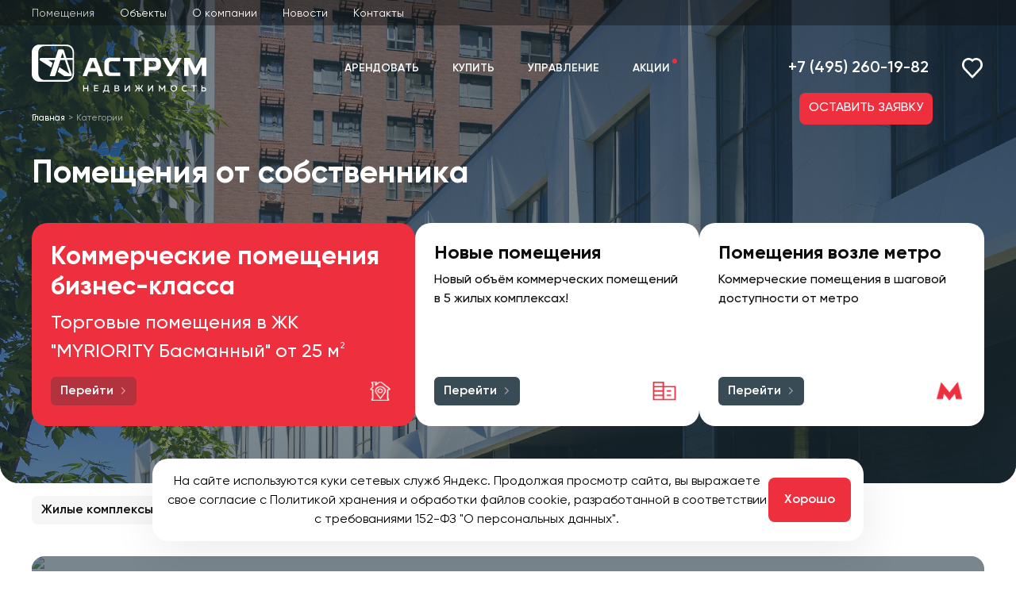

--- FILE ---
content_type: text/css; charset=UTF-8
request_url: https://astrum-estate.ru/_next/static/css/74277a949d4b5605.css
body_size: 23176
content:
.slick-next,.slick-prev{background:url(/files/images/slick-arrow.svg) no-repeat;height:40px;margin-top:-20px;position:absolute;right:24px;text-indent:-99999px;top:50%;width:40px;z-index:2}.slick-next:hover,.slick-prev:hover{opacity:.8}.slick-prev{left:24px;right:auto;transform:rotate(180deg)}.slick-disabled{display:none!important}.range{position:relative;margin-bottom:-5px}.range .rc-slider{border-radius:6px;box-sizing:border-box;height:12px;left:0;margin:0 5px;padding:5px 0;position:absolute;right:0;touch-action:none;width:calc(100% - 10px)}.range .rc-slider,.range .rc-slider *{-webkit-tap-highlight-color:rgba(0,0,0,0)}.range .rc-slider-rail{height:2px;position:absolute;width:100%}.range .rc-slider-track{background-color:#ee2f3e;border-radius:6px;height:2px;position:absolute}.range .rc-slider-step{background:transparent;height:4px;pointer-events:none;position:absolute;width:100%}.range .rc-slider-handle{border:none;background-color:#ee2f3e;border-radius:50%;cursor:grab;height:10px;margin-top:-4px;position:absolute;touch-action:pan-x;width:10px}.range .rc-slider-handle-dragging.rc-slider-handle-dragging.rc-slider-handle-dragging{border-color:#ee2f3e;box-shadow:0 0 0 5px rgba(238,47,62,.5)}@font-face{font-display:swap;font-family:Gilroy;font-style:normal;font-weight:300;src:url(/fonts/Gilroy-Light.woff2) format("woff2"),url(/fonts/Gilroy-Light.woff) format("woff")}@font-face{font-display:swap;font-family:Gilroy;font-style:normal;font-weight:400;src:url(/fonts/Gilroy-Regular.woff2) format("woff2"),url(/fonts/Gilroy-Regular.woff) format("woff")}@font-face{font-display:swap;font-family:Gilroy;font-style:normal;font-weight:500;src:url(/fonts/Gilroy-Medium.woff2) format("woff2"),url(/fonts/Gilroy-Medium.woff) format("woff")}@font-face{font-display:swap;font-family:Gilroy;font-style:normal;font-weight:600;src:url(/fonts/Gilroy-Semibold.woff2) format("woff2"),url(/fonts/Gilroy-Semibold.woff) format("woff")}@font-face{font-display:swap;font-family:Gilroy;font-style:normal;font-weight:700;src:url(/fonts/Gilroy-Bold.woff2) format("woff2"),url(/fonts/Gilroy-Bold.woff) format("woff")}*{border:0;margin:0;padding:0}*,:after,:before{box-sizing:border-box}a:hover{text-decoration:none}ul,ul li{list-style:none}img{vertical-align:top}img,svg{height:auto;max-width:100%}button,input,select,textarea{background-color:transparent;color:inherit;font-family:inherit;font-size:inherit}input::-ms-clear{display:none}button,input[type=submit]{background:none;box-shadow:none;cursor:pointer;display:inline-block}button:active,button:focus,input:active,input:focus{outline:none}button::-moz-focus-inner{border:0;padding:0}label{cursor:pointer}sub,sup{font-size:.5em;position:relative;top:-.2em}body{display:flex;flex-direction:column;margin:0;min-height:100vh;overflow-x:hidden;padding:0}.b-center{margin:0 auto;max-width:1232px;padding:0 16px;width:100%}.fullwidth{max-width:100%}.main{flex-grow:1}.section{padding:32px 0}.section .section:first-child,h1+.section,h2+.section{padding-top:0}.section .section:last-child{padding-bottom:0}@media screen and (max-width:767px){.section{padding:16px 0}}@media screen and (max-width:576px){.section{padding:16px 0}}.section_few-elements_one .type-constructions__col,.section_few-elements_three .type-constructions__col,.section_few-elements_two .type-constructions__col{margin-right:0}.section_few-elements_one .type-constructions__col-wrapper,.section_few-elements_three .type-constructions__col-wrapper,.section_few-elements_two .type-constructions__col-wrapper{flex-wrap:wrap;justify-content:center;grid-gap:16px;gap:16px}.section_few-elements_one .type-constructions__pic,.section_few-elements_three .type-constructions__pic,.section_few-elements_two .type-constructions__pic{-o-object-fit:cover;object-fit:cover}.section_few-elements_one .tile-apartments-slider{padding-bottom:0}@media screen and (min-width:630px){.section_few-elements_one.section_premises{display:grid;grid-template-rows:1fr;grid-column-gap:32px;-moz-column-gap:32px;column-gap:32px;grid-template-columns:calc(100% - 32px - 276px) auto}.section_few-elements_one.section_premises .tile-item{width:276px}.section_few-elements_one.section_premises .type-constructions__item{height:459px}.section_few-elements_one.section_premises .m-top{display:flex;grid-column-gap:32px;-moz-column-gap:32px;column-gap:32px;margin-top:0;width:109%}.section_few-elements_one.section_premises .tile-apartments{width:100%}.section_few-elements_one.section_premises .slick-track{margin:0;width:100%!important}}@media screen and (min-width:576px)and (max-width:650px){.section_few-elements_one.section_premises .slick-track{margin:0;width:100%!important}.section_few-elements_one.section_premises .slick-slide{width:100%!important}}@media screen and (min-width:976px){.section_few-elements_one.section_premises .slick-slide{width:276px!important}}@media screen and (min-width:792px){.section_few-elements_one.section_locations,.section_few-elements_one.section_objects{display:grid;grid-template-rows:1fr;grid-column-gap:32px;-moz-column-gap:32px;column-gap:32px;grid-template-columns:calc(100% - 32px - 376px) auto}.section_few-elements_one.section_locations .tile-item,.section_few-elements_one.section_objects .tile-item{width:376px}.section_few-elements_one.section_locations .type-constructions__item,.section_few-elements_one.section_objects .type-constructions__item{height:489px}.section_few-elements_one.section_locations .m-top,.section_few-elements_one.section_objects .m-top{display:flex;grid-column-gap:32px;-moz-column-gap:32px;column-gap:32px;margin-top:0;width:109%}.section_few-elements_one.section_locations .tile-apartments,.section_few-elements_one.section_objects .tile-apartments{width:100%}.section_few-elements_one.section_locations .slick-track,.section_few-elements_one.section_objects .slick-track{margin:0;width:100%!important}}@media screen and (min-width:576px)and (max-width:792px){.section_few-elements_one.section_locations .slick-track,.section_few-elements_one.section_objects .slick-track{margin:0;width:100%!important}.section_few-elements_one.section_locations .slick-slide,.section_few-elements_one.section_objects .slick-slide{width:100%!important}}@media screen and (min-width:792px){.section_few-elements_one.section_locations .slick-slide,.section_few-elements_one.section_objects .slick-slide{width:376px!important}}@media screen and (min-width:576px){.section_few-elements_two.section_locations .tile-apartments-slider,.section_few-elements_two.section_objects .tile-apartments-slider{padding-bottom:0}.section_few-elements_two.section_locations .slick-track,.section_few-elements_two.section_objects .slick-track{margin:0;width:100%!important}.section_few-elements_two.section_locations .slick-slide,.section_few-elements_two.section_locations .tile-item,.section_few-elements_two.section_objects .slick-slide,.section_few-elements_two.section_objects .tile-item{width:100%!important}}@media screen and (min-width:1168px){.section_few-elements_two.section_locations,.section_few-elements_two.section_objects{display:grid;grid-template-rows:1fr;grid-column-gap:32px;-moz-column-gap:32px;column-gap:32px;grid-template-columns:calc(100% - 32px - 32px - 376px - 376px) auto}.section_few-elements_two.section_locations .type-constructions__item,.section_few-elements_two.section_objects .type-constructions__item{height:489px}.section_few-elements_two.section_locations .slick-slide,.section_few-elements_two.section_locations .tile-item,.section_few-elements_two.section_objects .slick-slide,.section_few-elements_two.section_objects .tile-item{width:376px!important}.section_few-elements_two.section_locations .m-top,.section_few-elements_two.section_objects .m-top{display:flex;grid-column-gap:32px;-moz-column-gap:32px;column-gap:32px;margin-top:0}.section_few-elements_two.section_locations .tile-apartments,.section_few-elements_two.section_objects .tile-apartments{width:100%}.section_few-elements_two.section_locations .slick-track,.section_few-elements_two.section_objects .slick-track{grid-column-gap:32px;-moz-column-gap:32px;column-gap:32px;justify-content:flex-end;margin:0;width:100%!important}.section_few-elements_two.section_locations .type-constructions__title,.section_few-elements_two.section_objects .type-constructions__title{font-size:2em;line-height:1.25em;-webkit-line-clamp:3}}@media screen and (min-width:950px){.section_few-elements_two.section_premises{display:grid;grid-template-rows:1fr;grid-column-gap:32px;-moz-column-gap:32px;column-gap:32px;grid-template-columns:calc(100% - 32px - 32px - 276px - 276px) auto}.section_few-elements_two.section_premises .type-constructions__item{height:459px}.section_few-elements_two.section_premises .slick-slide,.section_few-elements_two.section_premises .tile-item{width:276px!important}.section_few-elements_two.section_premises .m-top{display:flex;grid-column-gap:32px;-moz-column-gap:32px;column-gap:32px;margin-top:0}.section_few-elements_two.section_premises .tile-apartments{width:100%}.section_few-elements_two.section_premises .slick-track{grid-column-gap:32px;-moz-column-gap:32px;column-gap:32px;justify-content:flex-end;margin:0;width:100%!important}.section_few-elements_two.section_premises .type-constructions__title{font-size:2em;line-height:1.25em;-webkit-line-clamp:3}}@media screen and (min-width:576px){.section_few-elements_two.section_premises .tile-apartments-slider{padding-bottom:0}}@media screen and (min-width:1250px){.section_few-elements_three{display:grid;grid-template-rows:1fr;grid-template-columns:22.41% auto;grid-column-gap:32px;-moz-column-gap:32px;column-gap:32px}.section_few-elements_three .m-top{display:flex;grid-column-gap:32px;-moz-column-gap:32px;column-gap:32px;margin-top:0}.section_few-elements_three .tile-apartments{width:100%}.section_few-elements_three .slick-track{margin:0;width:100%!important;grid-column-gap:32px;-moz-column-gap:32px;column-gap:32px;justify-content:flex-end}.section_few-elements_three .slick-slide{width:276px!important}.section_few-elements_three .type-constructions__title{font-size:2em;line-height:1.25em;-webkit-line-clamp:3}.section_few-elements_three .type-constructions__pic{-o-object-fit:cover;object-fit:cover}.section_few-elements_three.section_premises .tile-item{width:276px}.section_few-elements_three.section_premises .type-constructions__item{height:459px}}@media screen and (min-width:959px)and (max-width:1249px){.section_few-elements_three .slick-track{margin:0;width:100%!important}.section_few-elements_three .slick-slide{width:100%!important}}@media screen and (min-width:959px){.section_few-elements_three .slick-arrow{display:none!important}}body{font-family:Gilroy,-apple-system,blinkmacsystemfont,segoe ui,ubuntu,cantarell,helvetica neue,sans-serif;font-size:16px;line-height:1.5;-webkit-text-size-adjust:none}h1{font-size:2.5em;font-weight:700;margin-bottom:32px}h2{font-size:2em;font-weight:600;margin:24px 0}h2:first-child{margin-top:0}h2:last-child{margin-bottom:0}a{color:inherit;text-decoration:none}b{font-weight:600}p:not([class],:last-child){margin-bottom:16px}.link,.typography a:not([class]){color:#ee2f3e}.typography a:not([class]):hover{text-decoration:underline}.typography ul:not([class])>li{margin-bottom:.8em;padding-left:2.2em;position:relative}.typography ul:not([class])>li:last-child{margin-bottom:0}.typography ul:not([class])>li:before{color:#ee2f3e;content:"•";display:inline-block;font-size:inherit;left:.7em;line-height:inherit;position:absolute;top:0;transform:scale(1.8)}.typography ul:not([class]) ol:not([class]),.typography ul:not([class]) ul:not([class]){margin-top:.8em}.typography ol:not([class]){--start:1;counter-reset:myCounter calc(var(--start) - 1);list-style:none;padding-left:0}.typography ol:not([class])>li{margin-bottom:.8em;min-height:1.6em;padding-left:2.2em;position:relative}.typography ol:not([class])>li:before{align-items:center;background:#f6f6f6;border-radius:8px;color:#ee2f3e;content:counters(myCounter,".") " ";counter-increment:myCounter;display:inline-flex;font-size:inherit;font-weight:600;height:1.6em;justify-content:center;left:0;line-height:1em;position:absolute;text-align:left;top:-.1em;width:1.6em}.typography ol:not([class])>li h2{line-height:50px;position:relative;top:-10px}.typography ol:not([class]) ol:not([class]),.typography ol:not([class]) ul:not([class]){margin-top:.8em}.title-primary{font-size:3.25rem;font-weight:400;line-height:58px}@media screen and (max-width:767px){.title-primary{font-size:2rem;font-weight:400;line-height:37.12px}}.text-20{font-size:1.25rem}@media screen and (max-width:767px){.text-20{font-size:1rem}}.text-24{font-size:1.5rem;line-height:1.4}@media screen and (max-width:767px){.text-24{font-size:1rem}}.title-44{font-size:2.75rem;font-weight:400;line-height:1.3;margin-bottom:32px}@media screen and (max-width:767px){.title-44{font-size:2rem;margin-bottom:24px}}.text-spoiler{position:relative}.text-spoiler:before{background:linear-gradient(1turn,#fff,hsla(0,0%,100%,0));bottom:0;content:"";display:block;height:90px;max-height:80%;position:absolute;right:0;width:100%}.title-big{font-size:5rem;font-weight:300;line-height:1}@media screen and (max-width:1200px){.title-big{font-size:4em}}@media screen and (max-width:767px){.title-big{font-size:2rem;font-weight:700}.title-big,body{line-height:1.3}h1{font-size:2em;margin-bottom:24px}h2{font-size:1.5em}}.hidden,.hide,.mobile-show,.pad-show{display:none}.main-container.light{color:#0d0d0d}.main-container.light .gray-text{color:#778184}.main-container.dark{color:#fff;background:#242424}.main-container.dark .gray-text{color:#a3a3a3}a.gray-text:hover{color:#666!important}.red-text{color:#ee2f3e!important}a.red-text:hover{color:#666!important}.transparent-text{opacity:.7}.m-top{margin-top:32px}.m-top-medium{margin-top:24px}.m-top-small{margin-top:16px}.m-bottom{margin-bottom:32px}.m-bottom-medium{margin-bottom:24px}.m-bottom-small{margin-bottom:16px}.relative{position:relative}.align-left{text-align:left}.align-right{text-align:right}.center{text-align:center!important}.fullsize{height:100%;width:100%}.justify-space-between{justify-content:space-between!important}.justify-center{justify-content:center!important}.metro,.movement{align-items:center;display:inline-flex;font-weight:500}.metro svg,.movement svg{flex-shrink:0;height:1.15em;margin-right:.4em;width:1.15em}.metro-big,.movement-big{font-size:1.5rem}@media screen and (max-width:767px){.metro-big,.movement-big{font-size:.875rem}}.metro svg{background:#ee2f3e;border-radius:50%;fill:#fff;padding:2px}.movement svg{fill:#394b55}.price{font-size:1.25em;font-weight:600;line-height:1.3}.price.old{color:#778184;font-size:1em;text-decoration:line-through}.price.sale{color:#ee2f3e}.point{align-items:center;display:flex;font-size:.875em;font-weight:500;margin-bottom:4px}.point svg{fill:#394b55;height:16px;margin-right:4px;width:16px}.place{align-items:center;display:flex;font-size:.875em}.place>:not(:last-child){margin-right:8px}.caption,.paragraph{font-size:.875em;font-weight:500}.description{font-size:1.5em;margin:0 auto;max-width:995px}@media screen and (max-width:767px){.description{font-size:1.2em}}.sticky-side{bottom:16px;position:sticky;top:16px}.content-wrapper{font-size:1.25em;margin:0 auto;max-width:995px}.content-wrapper>:not(:last-child){margin-bottom:32px!important}.content-wrapper h2,.content-wrapper h3{font-weight:400}.content-wrapper h2{font-size:2.2em;margin-left:-100px;width:calc(100% + 210px)}.content-wrapper h3{font-size:1.5em}@media screen and (max-width:1280px){.content-wrapper{font-size:1em;line-height:1.5}.content-wrapper h2{margin-left:0;width:100%}.content-wrapper>:not(:last-child){margin-bottom:24px!important}}blockquote{font-size:1.25em;padding:0 2.4em;position:relative}blockquote:after,blockquote:before{background:url("[data-uri]") no-repeat 50%;background-size:contain;content:"";height:1.6em;position:absolute;width:1.6em}blockquote:before{left:0;top:-.1em}blockquote:after{bottom:-.1em;right:0;transform:rotate(180deg)}@media screen and (max-width:767px){blockquote{font-size:1em;padding:0}blockquote:after,blockquote:before{content:none}}@media screen and (max-width:1000px){.pad-show{display:block!important}.pad-hide{display:none!important}.sticky-side{height:auto;max-height:100%;overflow:unset;padding-right:0;position:static;width:100%}}@media screen and (max-width:767px){.mobile-show{display:block!important}.mobile-hide{display:none!important}}.show-popup{height:100%;min-height:100%;overflow:hidden}.grecaptcha-badge{visibility:hidden}.main-container.dark .footer__bg{background:#454545}.main-container.light .footer__bg{background:#f9f9f9}.footer{padding:40px 0}.footer__wrapper{padding:0 16px 32px}@media screen and (max-width:767px){.footer{padding:24px 0}}.footer__bg{background:var(--gray-lighter);border-radius:16px;margin:32px auto 0;max-width:1360px;width:100%}@media screen and (max-width:767px){.footer__bg{margin:16px 0}}.footer__logo{margin-bottom:32px}.footer__bottom{display:flex;flex-wrap:wrap;font-size:.75em}.footer__bottom>*{margin-bottom:16px}@media screen and (max-width:767px){.footer__bottom>:last-child{margin-bottom:0}}.footer__developer{margin-left:auto;text-align:right;width:180px}@media screen and (max-width:767px){.footer__developer{margin-left:0;text-align:left;width:100%}}.footer__copyright{width:calc(100% - 200px)}@media screen and (max-width:767px){.footer__copyright{width:100%}}.footer-menu{display:flex;justify-content:space-between;margin-bottom:6px;width:100%}@media screen and (max-width:1000px){.footer-menu{flex-wrap:wrap}}.footer-menu__col{flex-basis:calc(16.67% - 24px)}@media screen and (max-width:1000px){.footer-menu__col{flex-basis:calc(33.3% - 24px)}}@media screen and (max-width:767px){.footer-menu__col{flex-basis:calc(50% - 16px)}.footer-menu__col-mobile-100pr{flex-basis:100%}}.footer-menu__item{margin-bottom:24px}.footer-menu__item>:not(:last-child){margin-bottom:6px}.footer-menu__link{font-size:.75em;cursor:pointer}.footer-menu__caption{font-size:.875em;font-weight:600}.footer-additional{align-items:center;display:flex;flex-wrap:wrap;width:calc(100% - 200px)}@media screen and (max-width:767px){.footer-additional{width:100%}}.footer-additional__link{margin-right:40px}@media screen and (max-width:767px){.footer-additional__link{margin-right:16px}.footer-additional__link:last-child{margin-right:0}}.footer-socials{align-items:center;display:flex;justify-content:flex-end;margin-left:auto;text-align:right;width:180px}@media screen and (max-width:767px){.footer-socials{justify-content:flex-start;margin-left:0;width:100%}}.footer-socials__ico,.footer-socials__text{margin-right:8px}.footer-socials__ico:last-child,.footer-socials__text:last-child{margin-right:0}.footer-socials__ico{display:block;height:24px;width:24px}.footer-socials__ico svg{fill:#778184;height:100%;width:100%}.footer-socials__ico:hover svg{fill:#666}.header{align-items:center;display:flex;flex-wrap:wrap;position:relative}.header__logo{margin-right:40px}.header__nav{align-items:center;display:flex;flex-grow:1;justify-content:center}.header__link{border:1px solid transparent;border-radius:8px;color:inherit;font-size:.875em;font-weight:600;margin-right:16px;padding:8px 12px;position:relative;text-transform:uppercase}.header__link:hover{opacity:.7}.header__link-point:after{background:#ee2f3e;border-radius:50%;content:"";height:6px;position:absolute;right:3px;top:6px;width:6px}.header__link-active{border-color:inherit}.header__link-active:hover,.header__tel{color:inherit}.header__tel{font-size:1.25em;font-weight:600;margin-right:40px;text-transform:uppercase}.header__tel svg{display:none}.header__tel:hover{opacity:.7}.header__favorites{display:flex;flex-shrink:0;position:relative;-webkit-tap-highlight-color:rgba(0,0,0,0)}.header__favorites svg{cursor:pointer;fill:currentColor;height:30px;padding:2px;width:30px}.header__favorites svg:hover{opacity:.7}.header__count{background:#ee2f3e;border-radius:50%;color:#fff;font-size:.6875em;height:20px;line-height:20px;position:absolute;right:-10px;text-align:center;top:-10px;width:20px}.header__burger{display:none}@media screen and (max-width:1000px){.header{--svgSize:24px;flex-wrap:nowrap;padding:24px 0}.header__logo{margin-right:auto}.header__logo img{width:143px}.header__nav{display:none}.header__tel{height:var(--svgSize);margin-right:24px;overflow:hidden;text-indent:-999px;width:var(--svgSize)}.header__tel svg{display:block;fill:currentColor;height:100%;width:100%}.header__favorites{margin-right:24px}.header__burger,.header__favorites svg{height:var(--svgSize);width:var(--svgSize)}.header__burger{display:block;fill:currentColor}.header--fixed{position:fixed;top:0;left:0;width:100%;background:#fff;border-bottom:1px solid #ddd;z-index:10000;animation:header .3s}.header--fixed .header{color:#000!important}.header--fixed .header__logo{filter:none!important}}.header-menu{align-items:center;display:flex;font-size:.875em}.header-menu__bg{background:rgba(13,13,13,.4);margin-bottom:24px;position:relative}.header-menu__item{color:#fff;line-height:32px;margin-right:32px}.header-menu__item a{color:inherit;display:block}.header-menu__item a:hover{color:#ccc}@media screen and (max-width:1000px){.header-menu__bg{display:none}}.header-menu__favorites,.header-menu__feedback.btn,.header-menu__item--main,.header-menu__tel{display:none}@keyframes header{0%{transform:translateY(-100%)}to{transform:translateY(0)}}.header-menu__bg.--fixed{padding:8px;position:fixed;left:0;top:0;width:100%;z-index:1000;background:#9e9e9e;animation:header .3s}.header-menu__bg.--fixed .b-center{display:flex;align-items:center;grid-gap:24px;gap:24px}.header-menu__bg.--fixed .header-menu{margin-right:auto}.header-menu__bg.--fixed .header-menu__item--main{display:block}.header-menu__bg.--fixed .header-menu__tel{display:block;font-weight:600;font-size:14px;line-height:16.7px;color:#fff;text-decoration:none}.header-menu__bg.--fixed .header-menu__tel:hover{opacity:.7}.header-menu__bg.--fixed .header-menu__favorites{display:block;height:20px;color:#fff}.header-menu__bg.--fixed .header-menu__favorites svg{padding:0;width:20px;height:20px}.header-menu__bg.--fixed .header-menu__feedback{display:block;padding:0 8px;font-weight:600;font-size:10px;line-height:20px;min-height:20px;text-align:center;letter-spacing:.5px;text-transform:uppercase;color:#9e9e9e;background:#fff;border-radius:8px}.header-stretch{background:#ee2f3e;color:#fff;cursor:default;font-size:.875em;padding:6px 50px 6px 16px;position:relative;text-align:center}.header-stretch__close{cursor:pointer;fill:currentColor;height:20px;margin-top:-10px;padding:2px;position:absolute;right:16px;top:50%;width:20px}.header-stretch__close:hover{fill:#ccc}@media screen and (max-width:1000px){.header-stretch{font-size:.75em}}.mobile-menu{background:#fff;display:none;height:100%;left:0;overflow:auto;padding:24px;position:fixed;top:0;width:100%;z-index:9}.mobile-menu ul li{margin-bottom:0;padding-left:0}.mobile-menu ul li:before{content:""}.mobile-menu ul a{color:#778184;display:inline-block;font-size:1.25em;font-weight:500;margin-bottom:24px}.mobile-menu ul a.mobile-menu-bold{color:#0d0d0d;font-weight:600;text-transform:uppercase}.mobile-menu__point{position:relative}.mobile-menu__point:after{background:#ee2f3e;border-radius:50%;content:"";height:8px;position:absolute;right:-18px;top:1px;width:8px}.mobile-menu__tel{color:#0d0d0d;font-size:1.25em;font-weight:600}.mobile-menu__close{position:absolute;right:16px;top:16px}.mobile-menu__close svg{fill:#ee2f3e;height:36px;padding:8px;width:36px}.mobile-menu.active{display:block}.header-bg{width:100%;height:100%;min-height:700px}.header-bg,.header-bg:after{position:absolute;left:0;top:0}.header-bg:after{background:rgba(33,54,65,.6);bottom:0;content:"";right:0;z-index:0}@media screen and (max-width:767px){.header-bg{min-height:auto}.header-bg img{-o-object-fit:cover!important;object-fit:cover!important;width:100%!important}.header-bg--fixed{min-height:1240px}.header-bg--fixed img{-o-object-fit:contain!important;object-fit:contain!important}}.header-bg__premise-header{position:relative;z-index:10;display:flex;flex-direction:column;align-items:center;min-height:540px}@media screen and (max-width:768px){.header-bg__premise-header{min-height:500px}}.breadcrumbs{color:#666;display:flex;flex-wrap:wrap;font-size:.6875em;font-weight:500;margin:16px 0 32px;width:100%}.breadcrumbs__item:not(:last-child){display:flex;align-items:baseline}.breadcrumbs__item:not(:last-child):after{content:">";margin-left:4px;margin-right:4px}.breadcrumbs__link{color:#0d0d0d}.breadcrumbs__link:hover{color:inherit}.breadcrumbs__with__btn{align-items:flex-end;display:flex;justify-content:space-between;margin:0 0 32px}.breadcrumbs__with__btn .btn{margin-left:auto;margin-right:65px;white-space:nowrap}.breadcrumbs__with__btn .breadcrumbs{margin:0}@media screen and (max-width:767px){.breadcrumbs,.breadcrumbs__with__btn{display:none}}.grid{--col:repeat(auto-fit,minmax(auto,1fr));--row:auto;--gap:32px;display:grid;grid-gap:var(--gap);gap:var(--gap);grid-template-columns:var(--col);grid-template-rows:var(--row)}.grid__item{background-color:var(--gray)}.grid.col-1{--col:repeat(1,minmax(0,1fr))}.grid.col-2{--col:repeat(2,minmax(0,1fr))}.grid.col-3{--col:repeat(3,minmax(0,1fr))}.grid.col-4{--col:repeat(4,minmax(0,1fr))}.grid.col-5{--col:repeat(5,minmax(0,1fr))}.grid-gap-medium{--gap:24px}.grid-gap-small{--gap:8px}.grid-align-center{align-items:center}@media screen and (max-width:1000px){.grid{--gap:24px}.grid-gap-small{--gap:8px}.grid-gap-medium{--gap:24px}.grid.col-pad-1{--col:repeat(1,minmax(0,1fr))}.grid.col-pad-2{--col:repeat(2,minmax(0,1fr))}.grid.col-pad-3{--col:repeat(3,minmax(0,1fr))}.grid.col-pad-4{--col:repeat(4,minmax(0,1fr))}.grid.col-pad-5{--col:repeat(5,minmax(0,1fr))}}@media screen and (max-width:576px){.grid.col-mobile-1{--col:repeat(1,minmax(0,1fr))}.grid.col-mobile-2{--col:repeat(2,minmax(0,1fr))}.grid.col-mobile-3{--col:repeat(3,minmax(0,1fr))}.grid.col-mobile-4{--col:repeat(4,minmax(0,1fr))}.grid.col-mobile-5{--col:repeat(5,minmax(0,1fr))}.grid.row-mobile-1fr{grid-auto-rows:1fr}}.modal{align-items:center;background-color:rgba(0,0,0,.5);display:flex;flex-direction:column;justify-content:center;opacity:0;padding:16px;transition:all .3s ease;visibility:hidden;z-index:9999}.modal,.modal__overlay{height:100%;left:0;position:fixed;top:0;width:100%}.modal__overlay{background-color:rgba(0,0,0,.1)}.modal__dialog{-webkit-overflow-scrolling:touch;scrollbar-width:thin}.modal__dialog::-webkit-scrollbar{height:8px;position:absolute;right:10px;width:8px}.modal__dialog::-webkit-scrollbar-track{background-color:#fff}.modal__dialog::-webkit-scrollbar-thumb{background-color:#d8d8d8;border-radius:2px}.modal__dialog{background-color:#fff;display:block;max-width:520px;overflow:auto;padding:32px;position:relative;width:100%}.modal__header{align-items:flex-start;display:flex;justify-content:space-between}.modal__text{font-size:1.125em}.modal__close{position:absolute;right:16px;top:16px}.modal__close svg{fill:#ee2f3e;height:36px;padding:8px;width:36px}.modal__close:hover{opacity:.7}.modal__form-footer{align-items:center;display:grid;grid-template-columns:1fr auto;grid-gap:24px;gap:24px}@media screen and (max-width:767px){.modal__form-footer{grid-template-columns:1fr}}.modal__form-footer-captcha{position:relative;margin-right:auto;font-size:12px;font-weight:400;line-height:18px;width:400px}.modal .modal__form-footer-captcha{width:200px}@media screen and (max-width:767px){.modal .modal__form-footer-captcha,.modal__form-footer-captcha{width:100%}}.modal__form-footer-captcha-links{display:flex;flex-wrap:wrap;align-items:center;grid-gap:0 8px;gap:0 8px;color:#758188}.modal__form-footer-captcha-links a:hover{text-decoration:underline}.modal.active{opacity:1;visibility:visible}@media screen and (max-width:576px){.modal__dialog{padding:16px}}.modal-gallery{align-items:center;display:flex;justify-content:center}.modal-gallery__close{height:48px;padding:4px;width:48px;z-index:9}.modal-gallery__close svg{fill:#fff;padding:6px}.modal-gallery__overlay{background-color:rgba(0,0,0,.8)}.modal-gallery__slider{max-height:100%;padding:16px;position:relative;width:68vw}.modal-gallery__slider img{height:100%;-o-object-fit:cover;object-fit:cover;width:100%}.modal-gallery__slider .slick-list{aspect-ratio:16/9;border-radius:16px;height:100%!important;margin:0 auto;overflow:hidden;z-index:9}.modal-gallery__slider .slick-next,.modal-gallery__slider .slick-prev{background-position:center left 37vw;bottom:0;filter:invert(75%);height:auto;top:0;width:50vw}.modal-gallery__slider .slick-prev{left:0;margin-left:-16vw}.modal-gallery__slider .slick-next{margin-right:-16vw;right:0}.modal-gallery__slider .slick-slide>div,.modal-gallery__slider .slick-track{height:100%}.modal-gallery__item{height:100%;width:100%}@media screen and (max-width:1000px){.modal-gallery{justify-content:flex-start}.modal-gallery__slider{padding:16px 60px 66px;width:100%}.modal-gallery__slider .slick-next,.modal-gallery__slider .slick-prev{background-position:50%;bottom:-67px;height:40px;margin-left:0;margin-right:0;top:auto;width:40px}.modal-gallery__slider .slick-prev{left:calc(50% - 44px);margin-top:0;top:calc(100% - 40px)}.modal-gallery__slider .slick-next{left:calc(50% + 4px);margin-top:0;top:calc(100% - 40px)}}@media screen and (max-width:576px){.modal-gallery__slider{padding:76px 0 66px}}.video{position:relative}.video,.video:after{width:100%;height:100%}.video:after{content:"";position:absolute;left:0;top:0;background:rgba(0,0,0,.5)}.video__btn{position:absolute;left:50%;top:50%;transform:translate(-50%,-50%);z-index:1;cursor:pointer}.video__btn img{transition:all .3s}.video__btn:hover img{transform:scale(1.3)}.video__message{max-width:100%;position:absolute;left:50%;top:50%;transform:translate(-50%,-50%)}.video--modal:after{content:none}.btn{align-items:center;background:#778184;border-radius:8px;color:#fff;cursor:pointer;display:inline-flex;font-size:1.25em;font-weight:600;justify-content:center;line-height:normal;min-height:62px;padding:16px 24px;text-align:center;-webkit-tap-highlight-color:rgba(0,0,0,0)}.btn:disabled{cursor:auto}.dark .btn{background:#314352}.btn:not(:disabled):hover{opacity:.9}.btn svg{fill:currentColor;flex-shrink:0;height:1.2em;width:2em}.btn svg:not(:last-child){padding-right:.8em}.btn svg:not(:first-child){margin-left:auto;padding-left:.8em}.btn-red,.dark .btn-red{background:#ee2f3e}.btn-dark-gray{background:#394b55}.dark .btn-dark-gray{background:#eaebec;color:#242424}.btn-light-gray{color:#0d0d0d}.btn-light-gray,.dark .btn-light-gray{background:#f6f6f6}.btn-small{font-size:1em;min-height:56px;padding:16px 20px}.btn-smallest{font-size:1em;font-weight:500;min-height:40px;padding:8px 12px}.btn-chosennes{align-items:center;background-color:#f6f6f6;border-radius:8px;cursor:pointer;display:flex;height:30px;justify-content:center;padding:4px;width:30px;-webkit-tap-highlight-color:rgba(0,0,0,0)}.btn-chosennes svg{height:100%;width:100%}@media(hover:hover){.btn-chosennes:hover{opacity:.7}}.btn-chosennes.active svg{fill:#ee2f3e}.btn-chosennes-big{height:62px;padding:12px;width:62px}.btn-map{min-width:130px;white-space:nowrap}.btn-map .svg{align-items:center;display:flex;height:20px;justify-content:center;margin-left:8px;width:20px}.btn-map svg{height:auto;width:auto}.btn-more{display:block;margin:32px auto 0}.btn-white{background-color:#fff;box-shadow:0 0 0 1px currentColor;color:inherit}.btn-white:hover{color:#666}@media screen and (max-width:1000px){.btn{font-size:1em;min-height:56px;padding:18px}.btn-chosennes-big{height:56px;width:56px}.btn-smallest{min-height:auto;padding:8px 12px}.btn-more{font-size:1.25em;margin:16px auto 0;max-width:500px;min-height:62px;padding:16px 24px;width:100%}}.input{background:#fff;border-radius:8px;height:56px;padding:7px 16px;position:relative;width:100%}.input label{color:#778184;cursor:default;display:block;font-size:.75em;overflow:hidden;text-overflow:ellipsis;white-space:nowrap}.input input{font-weight:500}.input-gray{background:#f6f6f6}.input__error{border:1px solid #ee2f3e;color:#ee2f3e}.input-error{color:#ee2f3e;font-size:.75em;margin:8px 0 0 16px}.input.textarea{height:190px}.input.textarea textarea{font-weight:500;height:calc(100% - 20px);resize:none;width:100%}.input.textarea textarea:focus{outline:none}.tabs{align-items:center;display:flex;flex-wrap:wrap}.tabs__item{background:#778184;border-radius:8px;color:#fff;cursor:pointer;font-size:.864em;margin-right:8px;padding:5px 12px;white-space:nowrap}.tabs__item-red{background:#ee2f3e}.tabs__item-active,.tabs__item:hover{background:#394b55}.tabs__item span{margin-left:8px}.tabs__item-small{border-radius:6px;font-size:.6875em;line-height:1;padding:6px 8px}.tabs::-webkit-scrollbar{display:none}.tags{align-items:center;display:flex;flex-wrap:wrap;margin-bottom:-16px}.tags::-webkit-scrollbar{display:none}.tags__item{background:#778184;border-radius:8px;color:#0d0d0d;cursor:pointer;font-weight:600;margin-bottom:16px;margin-right:16px;padding:12px 20px;white-space:nowrap}@media screen and (max-width:1000px){.tags__item{margin-bottom:8px;margin-right:8px;padding:6px 12px}}.tags__item-small{margin-bottom:8px;margin-right:8px;padding:6px 12px}.tags__item-brown{background:#c1a599}.tags__item-yellow{background:#f9f5d3}.tags__item-red{background:#ee2f3e;color:#fff}.tags__item-blue{background:#d3f4f9}.tags__item-green{background:#d3f9d7}.tags__item-gray-lighter{background:#f6f6f6}.tags__item-white{background:#fff}.tags__item-pink-lighter{background:#f9d3d3}.tags__item-active,.tags__item:hover{opacity:.8}.tags__item .ico-arrow{height:11px;margin-left:8px;transform:rotate(90deg);width:6px}.tags__item-more{position:relative}.tags__item-more:hover{opacity:1}.tags-popup{background:#fff;border-radius:18px;box-shadow:0 10px 40px 0 rgba(0,0,0,.078);display:inline-block;font-weight:600;padding:24px;position:absolute;z-index:100}.tags-popup__item{cursor:pointer;margin-bottom:16px}.tags-popup__item-active,.tags-popup__item:hover{opacity:.8}.tags-popup__item:last-child{margin-bottom:0}@media screen and (max-width:1000px){.tags{flex-wrap:nowrap;margin-left:-16px;margin-right:-16px;overflow:auto;padding-left:16px}}.checkbox{align-items:center;display:flex;line-height:1.5;min-height:1.5em}.checkbox>input[type=checkbox]{display:none}.checkbox>input[type=checkbox]:not(:disabled,:checked)+span:hover:before{border-color:#d5f1ff}.checkbox>input[type=checkbox]:checked+span:before{background:#fff url("[data-uri]") 50% no-repeat;background-size:84%}.checkbox>span{align-items:flex-start;cursor:pointer;display:inline-flex;font-weight:500;-webkit-user-select:none;-moz-user-select:none;-ms-user-select:none;user-select:none}.checkbox>span:before{background-color:#fff;border:1px solid rgba(0,0,0,.1);border-radius:3px;content:"";display:inline-block;flex-shrink:0;height:1.5em;margin-right:.5em;position:relative;top:-.05em;width:1.5em}.checkbox-small{font-size:.875em}.checkbox--error>span:before{border:1px solid #ee2f3e}.radio{display:flex}.radio__label{background:#fff;border-radius:8px;color:#0d0d0d;cursor:pointer;font-size:1em;line-height:22px;font-weight:600;margin-right:-12px;padding:9px 24px 9px 16px;position:relative}.radio__count{margin-left:8px;opacity:.7}.radio__group{align-items:center;display:flex}.radio__group>.radio:last-child .radio__label{padding-left:24px;padding-right:16px}.radio input[type=radio]{display:none}.radio input[type=radio]:checked+.radio__label{background:#ee2f3e;color:#fff;padding-left:16px;padding-right:16px;z-index:2}.select{border:0;font-weight:500;outline:none;width:100%}.select input{font-size:18px}.switch{cursor:default;display:inline-flex;position:relative;grid-gap:12px;gap:12px;align-items:center}.switch input{cursor:pointer;height:100%;left:0;margin:0;opacity:0;position:absolute;top:0;width:100%;z-index:2}.switch input:checked{z-index:1}.switch input:checked~.switch__control{background:#ee2f3e;border-color:#ee2f3e}.switch input:checked~.switch__control .switch__thumb{left:23px;background:#fff}.switch__control,.switch__toggle{position:relative}.switch__control{display:block;width:46px;height:24px;border:1px solid #778184;border-radius:16px;left:0;padding:3px;transition:all .25s ease}.switch__thumb{background:#778184;border-radius:50%;height:18px;width:18px;position:absolute;left:4px;top:50%;transform:translateY(-50%);transition:all .25s ease}.switch__label{font-weight:500;font-size:16px;line-height:24px}.faq-item{border-bottom:1px solid #ddd}.faq-item:first-of-type{border-top:1px solid #ddd}.faq-item__question{position:relative;padding:24px 64px 0 0;font-size:24px;line-height:1.3;cursor:pointer}.faq--lg .faq-item__question{padding:32px 64px 0 0;font-size:1.875em}.active .faq-item__question{color:#ee2f3e;padding:24px 52px 16px 0}.faq--lg .active .faq-item__question{padding:16px 52px 16px 0}.faq-item__question:after,.faq-item__question:before{position:absolute;content:"";top:40px;right:3px;width:18px;height:2px;background-color:#0d0d0d;opacity:1}.active .faq-item__question:after,.active .faq-item__question:before{background-color:#ee2f3e}.faq--lg .faq-item__question:after,.faq--lg .faq-item__question:before{top:50px;width:32px;height:2px;background-color:#ee2f3e}.faq-item__question:before{transform:translateY(-50%)}.active .faq-item__question:before{opacity:0}.faq-item__question:after{transform:translateY(-50%) rotate(90deg);transition:.5s}.active .faq-item__question:after{transform:translateY(-50%) rotate(0deg);transition:.2s}@media screen and (max-width:767px){.faq-item__question{font-size:1.25em;line-height:1.4;padding:16px 52px 0 0}.active .faq-item__question{padding:16px 52px 16px 0}.faq-item__question:after,.faq-item__question:before{top:30px}.faq--lg .faq-item__question:after,.faq--lg .faq-item__question:before{top:32px;width:22.4px;height:2px}.faq--lg .faq-item__question{font-size:1.25em;line-height:1.4;padding:16px 52px 0 0}}.faq-item__answer{display:block;opacity:0;overflow:hidden;transition:opacity .3s ease,max-height .3s ease,padding-top .3s ease,margin-bottom .3s ease;font-size:1.25em;line-height:1.6;padding:0 80px 24px 0}.faq--lg .faq-item__answer{padding:0 80px 31px 0}@media screen and (max-width:767px){.faq--lg .faq-item__answer,.faq-item__answer{font-size:1em;line-height:1.5;padding:0 80px 16px 0}}.active .faq-item__answer{opacity:1}.faq--lg .active .faq-item__answer{margin-top:32px;margin-bottom:32px}@media screen and (max-width:767px){.active .faq-item__answer,.faq--lg .active .faq-item__answer{margin-top:0;padding:0 80px 16px 0}}.faq-item__answer p{margin-bottom:8px}.faq-item__answer ul:not([class])>li{margin-bottom:0;padding-left:1.5em}.faq-item__answer ul:not([class])>li:before{color:inherit!important}.main-bg{border-bottom-left-radius:24px;border-bottom-right-radius:24px;margin-bottom:16px;overflow:hidden;padding-bottom:40px;position:relative}.main-bg,.main-bg .header{color:#fff}.main-bg .header__logo{filter:brightness(0) invert(1)}.main-bg .header__link-active{border-color:hsla(0,0%,100%,.5)}.main-bg:after{background:rgba(33,54,65,.6);bottom:0;content:"";right:0;z-index:-1}.main-bg:after,.main-bg__pic{left:0;position:absolute;top:0}.main-bg__pic{width:100%;height:100%;min-height:700px}.main-bg__pic:after{background:rgba(33,54,65,.6);bottom:0;content:"";left:0;position:absolute;right:0;top:0;z-index:0}@media screen and (max-width:767px){.main-bg__pic{min-height:auto}}.main-bg__pic img{-o-object-fit:cover;object-fit:cover;-o-object-position:top;object-position:top;width:100%;height:100%}@media screen and (max-width:767px){.main-bg__pic--filter{min-height:1240px}.main-bg__pic--filter img{width:100%;-o-object-fit:none!important;object-fit:none!important}}.main-bg .breadcrumbs{color:hsla(0,0%,100%,.502)}.main-bg .breadcrumbs__link{color:#fff}.main-bg.m-bottom-none{border-radius:0;margin-bottom:0}@media screen and (max-width:1000px){.main-bg{padding-bottom:24px}.main-bg__container{display:flex;flex-direction:column}.main-bg .tile{order:9}}.title-logo{align-items:center;display:flex;grid-gap:24px;gap:24px;justify-content:space-between}.title-logo>*{margin-bottom:32px}.title-logo__wrapper{align-items:flex-end;color:#fff;display:flex;flex-direction:column;flex-shrink:0}.title-logo__wrapper span{font-size:.75em;margin-top:4px}.title-logo__info{align-items:center;display:flex;flex-grow:1;flex-wrap:wrap;font-size:.875em}.title-logo__info>*{margin:8px 16px 8px 0}.title-logo__info>:last-child{margin-right:0}.title-logo__link{color:#fff;text-decoration:underline}.title-logo__accent{font-size:5rem;font-weight:300;line-height:1.2}.title-logo__date{font-size:1.5rem}.title-logo__btns{display:flex;flex-shrink:0;grid-gap:16px;gap:16px}.title-logo__favorites{margin-bottom:0;padding-bottom:38px;position:relative}.title-logo__favorites h1{margin-bottom:0}.title-logo__favorites-link{align-items:center;bottom:0;color:#ee2f3e;cursor:pointer;display:inline-flex;font-weight:500;left:0;position:absolute}.title-logo__favorites-link svg{height:.75em;margin-right:.5em;width:.75em}.title-logo__favorites-link:hover{opacity:.8}@media screen and (max-width:1000px){.title-logo{display:contents}.title-logo>*{margin-bottom:24px}.title-logo__wrapper{align-items:center;flex-direction:row;grid-gap:16px;gap:16px;order:2}.title-logo__wrapper img{width:142px}.title-logo__info{margin-top:-20px}.title-logo h1{margin-right:0}.title-logo__accent{font-size:3rem}.title-logo__btns{margin-bottom:0}.title-logo__btns>*{flex-basis:100%}}@media screen and (max-width:576px){.title-logo__btns{flex-direction:column}}.title-logo-bc{align-items:flex-start;flex-direction:column;padding:40px 0}.title-logo-bc>*{margin-bottom:0}@media screen and (max-width:1000px){.title-logo-bc .title-logo__info{margin-bottom:24px;margin-top:0}}.title-logo-press{display:flex;flex-direction:column;justify-content:flex-end;min-height:396px;padding-bottom:40px}@media screen and (max-width:1000px){.title-logo-press{padding-bottom:0}}.tile{background:#f6f6f6;border-radius:20px;color:#0d0d0d;padding:24px}.tile__svg{fill:#ee2f3e}.tile-translucent-white{background:hsla(0,0%,100%,.8);color:#0d0d0d}.tile-translucent-white .tile__svg{fill:#ee2f3e}.tile-translucent-red{background:rgba(238,47,61,.9);color:#fff}.tile-translucent-red .tile__svg{fill:currentColor}.tile-red{background:#ee2f3e;color:#fff}.tile-red .tile__svg{fill:currentColor}.tile-black{background:#0d0d0d;color:#fff}.tile-black .tile__svg{fill:#fff}@media screen and (max-width:576px){.tile{padding:16px}}.tile-banner{align-items:center;background:#ee2f3e;border-radius:18px;color:#fff;display:flex;justify-content:space-between;padding:32px;position:relative}.tile-banner__left{padding-right:8px}@media screen and (max-width:767px){.tile-banner__left{padding-right:0}}.tile-banner.col-2{grid-column:span 2}@media screen and (max-width:1000px){.tile-banner.col-2{grid-column:span 2}}@media screen and (max-width:576px){.tile-banner.col-2{grid-column:span 1}}.tile-banner.col-3{grid-column:span 3}@media screen and (max-width:1000px){.tile-banner.col-3{grid-column:span 2}}@media screen and (max-width:576px){.tile-banner.col-3{grid-column:span 1}}.tile-banner.col-4{grid-column:span 4}@media screen and (max-width:1000px){.tile-banner.col-4{grid-column:span 2}}@media screen and (max-width:576px){.tile-banner.col-4{grid-column:span 1}}.tile-banner.col-5{grid-column:span 5}@media screen and (max-width:1000px){.tile-banner.col-5{grid-column:span 2}}@media screen and (max-width:576px){.tile-banner.col-5{grid-column:span 1}}.tile-banner__title{font-size:1.75em;font-weight:600}@media screen and (max-width:767px){.tile-banner__title{font-size:1.6em}}.tile-banner__text{font-size:2.5em;font-weight:700}@media screen and (max-width:767px){.tile-banner__text{margin:16px 0 32px}}.tile-banner .btn{background:#fff;color:#ee2f3e;font-weight:600;white-space:nowrap}@media screen and (max-width:767px){.tile-banner .btn{display:block}}.tile-banner picture{display:none}.tile-banner__pic,.tile-banner picture{border-radius:18px;height:100%;left:0;-o-object-fit:cover;object-fit:cover;position:absolute;top:0;width:100%;z-index:-1}@media screen and (max-width:767px){.tile-banner{flex-direction:column;padding:100px 16px;text-align:center}}.tile-banner.with-img{background:none;background:rgba(57,75,85,.6)}.tile-banner.with-img picture{display:block}.tile-banner.with-img .btn{background:#ee2f3e;color:#fff}.tile-banner.tile-item{align-items:center;justify-content:center;padding:24px;text-align:center}.tile-banner.tile-item .tile-banner__title{font-size:1.5em}.tile-banner.tile-item .tile-banner__text{margin:16px 0 32px}.tile-announce{display:grid;grid-gap:16px}.tile-announce .tile{border-radius:18px}.tile-announce .tile .developer{padding-right:16px}.tile-announce .tile-item__preview .developer{padding-right:0}.tile-announce .pane-room__title{padding-right:24px}.tile-announce .pane-room .tile-item__more.close{right:0}.tile-item__gallery{border-radius:16px 16px 0 0;height:270px;margin-bottom:16px;overflow:hidden}.tile-item__gallery .slick-dots{position:absolute;right:0;bottom:24px;width:100%;padding:0 21px;display:flex;align-items:center;justify-content:flex-end;text-align:right}.tile-item__gallery .slick-dots li{margin:0 5px;width:40px;height:6px;border-radius:100px;opacity:.7;background:#fff}.tile-item__gallery .slick-dots li.slick-active{background:#ee2f3d}.form-filter{display:flex;flex-wrap:wrap}.form-filter>*{margin-bottom:8px}.form-filter__radio{margin-right:auto}.form-filter__settings{align-items:center;display:flex;font-size:.875em;font-weight:600;grid-gap:16px;gap:16px}.form-filter__settings-item{align-items:center;cursor:pointer;display:flex}.form-filter__settings-item svg{fill:#ee2f3e;flex-shrink:0;height:24px;margin-right:4px;padding:2px;width:24px}.form-filter__settings-item:hover{opacity:.9}.form-filter__settings-item.-red{color:#ee2f3e}.form-filter__main{flex-grow:1}.form-filter__main.col-5{--col:repeat(4,minmax(0,1fr)) 1fr}.form-filter__btn-block{align-items:center;display:flex;grid-gap:8px;gap:8px}.form-filter__btn-block>:first-child{flex-grow:1}.form-filter__checkbox{grid-column:span 5;justify-self:flex-end}.form-filter__btns{display:flex;grid-column:span 2}.form-filter__btns>:first-child{margin-right:8px}@media screen and (max-width:576px){.form-filter__btns{grid-column:span 1;order:1}}@media screen and (max-width:1000px){.form-filter .form-filter__radio{width:100%}.form-filter .form-filter__settings{grid-gap:12px;gap:12px;margin:14px 0 0;order:9;width:100%}.form-filter .form-filter__main.col-pad-2{--col:repeat(2,minmax(0,1fr))}.form-filter .form-filter__btn-block .btn{box-sizing:border-box;max-height:56px;width:50%}.form-filter .form-filter__checkbox{grid-column:span 2}}@media screen and (max-width:576px){.form-filter .form-filter__main.col-mobile-1{--col:repeat(1,minmax(0,1fr))}.form-filter .form-filter__settings{justify-content:center}.form-filter .form-filter__settings .btn{width:50%}.form-filter .form-filter__checkbox{grid-column:span 1;justify-self:flex-start;padding:8px 0}.form-filter .form-filter__radio{padding-right:16px;width:100%}.form-filter .form-filter__radio .radio,.form-filter .form-filter__radio .radio__label{text-align:center;white-space:nowrap;width:calc(100% + 16px)}}.main-stat{display:flex;grid-gap:16px;gap:16px}.main-stat__item{border-radius:10px;flex-basis:0;flex-grow:1}.main-stat__val{font-size:3.5em;font-weight:700;white-space:nowrap}.main-stat__text{font-size:1.125em;font-weight:500}@media screen and (max-width:1000px){.main-stat{margin:0 -16px 24px;overflow:auto;padding:0 16px}.main-stat__val{font-size:1.8em}.main-stat__text{font-size:1em}.main-stat::-webkit-scrollbar{display:none}}@media screen and (max-width:576px){.main-stat{grid-gap:8px;gap:8px}.main-stat__val{font-size:1em}.main-stat__text{font-size:.625em}}@media screen and (max-width:1232px){.main-stat__item{flex-basis:auto;padding:12px}}.best-offer{border-radius:16px;overflow:hidden}.best-offer,.best-offer__item{display:flex;position:relative}.best-offer__item{flex-shrink:0;width:100%}@media screen and (max-width:767px){.best-offer{padding-bottom:66px}.best-offer .slick-next{left:calc(50% + 4px);margin-top:0;top:calc(100% - 40px)}.best-offer .slick-prev{left:calc(50% - 44px);margin-top:0;top:calc(100% - 40px)}}.best-offer__bg{bottom:0;left:-50px;overflow:hidden;position:absolute;right:calc(50% - 50px);top:0}.best-offer__bg img{height:100%;-o-object-fit:cover;object-fit:cover;-o-object-position:left;object-position:left;width:100%}@media screen and (max-width:767px){.best-offer__bg img{min-height:300px;-o-object-position:center;object-position:center}}@media screen and (max-width:1000px){.best-offer__bg{right:calc(60% - 50px)}}@media screen and (max-width:767px){.best-offer__bg{position:static}}.best-offer__info{background:#394b55;border-radius:16px;color:#fff;margin-left:auto;min-width:560px;padding:32px 82px 32px 40px;position:relative;width:calc(50% - 24px);z-index:1}@media screen and (max-width:1000px){.best-offer__info{min-width:420px;width:calc(60% - 24px)}}@media screen and (max-width:767px){.best-offer__info{margin-top:-40px;width:100%}}@media screen and (max-width:576px){.best-offer__info{min-width:0;padding:16px}}.best-offer__text{font-size:1.9375em;font-weight:700;text-transform:uppercase}.best-offer__text-big{font-size:3.75em;font-weight:700}@media screen and (max-width:1000px){.best-offer__text-big{font-size:2.5rem;line-height:normal;margin:16px 0}.best-offer__text{font-size:1.25em;line-height:normal}}.best-offer__place{align-items:center;display:flex;font-size:.875em;font-weight:600}.best-offer__place svg{fill:currentColor;height:20px;margin-right:12px;width:16px}.tile-item{height:100%;padding-top:24px;position:relative}.tile-item,.tile-item .inner{display:flex;flex-direction:column}.tile-item .inner{color:inherit;flex-grow:1}.tile-item .developer{font-size:1em;font-weight:700;margin-bottom:4px}.tile-item .area,.tile-item .name{font-size:20px;font-weight:600;line-height:1.5}.tile-item .area{white-space:nowrap}.tile-item .svg{display:block;margin:0 auto 8px}.tile-item__stock{font-weight:500;left:16px;position:absolute;top:-12px;z-index:1;white-space:nowrap}.tile-item__price{display:flex;flex-direction:column;margin-top:8px;min-height:68px}@media screen and (max-width:576px){.tile-item__price{min-height:0}}.tile-item__chosennes{bottom:20px;position:absolute;right:24px}.tile-item__row{align-items:center;display:grid;grid-gap:0 40px;gap:0 40px;grid-template-columns:160px 1fr}@media screen and (max-width:1000px){.tile-item__row{grid-template-columns:1fr}}.tile-item__row .tile-item__stock{left:auto;right:50px}@media screen and (max-width:1000px){.tile-item__row .tile-item__stock{left:16px;right:auto}}.tile-item__row .tile-item__img{grid-row:span 2}@media screen and (max-width:1000px){.tile-item__row .tile-item__img{display:flex;justify-content:center;grid-row:span 1;order:1}}.tile-item__row .tile-item__img .svg{margin:0}@media screen and (max-width:1000px){.tile-item__row .tile-item__img .svg{margin:0 auto 8px}}.tile-item__row .inner__row{align-items:center;display:flex}@media screen and (max-width:1000px){.tile-item__row .inner__row{display:block}}.tile-item__row .inner__row .developer,.tile-item__row .inner__row .point{margin:0 8px 0 0}@media screen and (max-width:1000px){.tile-item__row .inner__row .developer,.tile-item__row .inner__row .point{margin:0 0 4px}}.tile-item__row .characteristics{align-items:flex-start;display:grid;grid-gap:64px;grid-template-columns:65px 140px 140px 1fr;margin-top:8px;padding-right:30px}@media screen and (max-width:1000px){.tile-item__row .characteristics{display:block;margin:0;order:1;padding:0}}.tile-item__row .characteristics>*{margin:0}@media screen and (max-width:1000px){.tile-item__row .characteristics>*{margin-bottom:8px}}.tile-item__row .characteristics__item{display:block}@media screen and (max-width:1000px){.tile-item__row .characteristics__item{display:flex}}.tile-item__row .characteristics__item p{margin:0;text-align:left}@media screen and (max-width:1000px){.tile-item__row .characteristics__item p:first-child{margin-right:8px}}.tile-item__row .characteristics__item p:last-child{font-size:1.25em}@media screen and (max-width:1000px){.tile-item__row .characteristics__item p:last-child{font-size:1em}}.tile-item__row .characteristics__item p:after{min-width:auto;width:0}@media screen and (max-width:1000px){.tile-item__row .characteristics__item p:after{min-width:32px;width:100%}}.tile-item__row .tile-item__price{align-items:center;flex-flow:row wrap;min-height:auto}@media screen and (max-width:1000px){.tile-item__row .tile-item__price{display:block}}.tile-item__row .tile-item__price .caption{width:100%}.tile-item__row .sale{margin-right:8px}@media screen and (max-width:1000px){.tile-item__row .sale{margin:0}}.tile-item__preview{display:flex;flex-direction:row;padding:12px 16px}.tile-item__preview .developer{font-size:1em}.tile-item__preview .developer:last-child{margin-bottom:0}.tile-item__preview .price{font-size:1em}.tile-item__preview .tile-item__price{align-items:center;flex-direction:row;margin:0;min-height:auto}.tile-item__preview .price.old{font-size:.875em}.tile-item__preview .price.sale{margin-right:8px}.tile-item__preview .area,.tile-item__preview .name{font-size:1em}.tile-item__number{position:absolute;top:15px;right:16px;font-size:12px;font-weight:500;line-height:14.12px;text-align:right;color:#758188}.tile-item__row .tile-item__number{top:22px;right:24px}.tile-item__more{align-items:center;cursor:pointer;display:flex;height:24px;justify-content:center;width:24px}.tile-item__more svg{fill:#ee2f3e;height:10px;width:10px}.tile-item__more.close{position:absolute;right:12px;top:20px;width:32px;height:32px;z-index:10}.tile-item__more.close svg{transform:rotate(180deg)}.tile-item_reserved{opacity:.6}.tile-item_reserved .btn-chosennes,.tile-item_reserved .tile-item__chosennes{opacity:.7}.tile-item__reservation-info{position:absolute;top:50%;left:50%;transform:translate(-50%,-50%);font-size:1em;line-height:2.5em;font-weight:600;color:#fff;background:#778184;border-radius:8px;padding:0 16px;z-index:1;cursor:pointer}.tile-apartments-slider.slick-initialized{display:block;height:auto;margin-left:-16px;margin-right:-16px;overflow:visible}.tile-apartments-slider.slick-initialized .tile-wrapper{padding-left:16px;padding-right:16px}.tile-apartments-slider .tile-wrapper{height:100%;padding-bottom:12px;padding-top:12px}.tile-apartments-slider .slick-slide{display:flex;height:auto}.tile-apartments-slider .slick-slide>div{width:100%}.tile-apartments-slider .slick-track{align-items:stretch;display:flex}.tile-apartments-slider .slick-next{right:-56px}.tile-apartments-slider .slick-prev{left:-56px}@media screen and (max-width:1440px){.tile-apartments-slider .slick-next{right:24px}.tile-apartments-slider .slick-prev{left:24px}}@media screen and (max-width:767px){.tile-apartments-slider{padding-bottom:62px}.tile-apartments-slider .slick-next,.tile-apartments-slider .slick-prev{margin-top:0;top:calc(100% - 52px)}.tile-apartments-slider .slick-prev{left:calc(50% - 44px)}.tile-apartments-slider .slick-next{left:calc(50% + 4px)}}.tile-apartments-with-apply{position:relative}.tile-apartments-with-apply .tile-apartments{grid-column:span 3}.tile-apartments-with-apply .tile-apartments-slider{position:static}.tile-apartments-with-apply .tile-apartments-slider.slick-initialized .apply-request{height:calc(100% - 12px)}.tile-apartments-with-apply .apply-request{grid-column:span 1}@media screen and (max-width:1000px){.tile-apartments-with-apply{display:block}.tile-apartments-with-apply .apply-request{display:none}}.item_body{display:flex;flex-direction:column;height:100%;padding-top:8px}.item_body .paragraph{flex-grow:1}.item_body .available-marker{font-weight:600;background-color:#ffd1d1;border-radius:6px;padding:2px 6px}.tile-img{padding:0 0 24px}.tile-img .img-top{border-radius:16px 16px 0 0;height:270px;margin-bottom:16px;width:100%}.tile-img .inner{padding:0 24px}@media screen and (max-width:576px){.tile-img .inner{padding:0 16px}}.tile-img .developer{font-size:1.25em;margin-bottom:8px}.tile-apartments .tile-wrapper{position:relative}.list-item__chosennes{align-items:center;cursor:pointer;display:flex;height:40px;justify-content:center;width:40px}.list-item__chosennes svg{height:24px;width:24px}.list-item__chosennes:hover{opacity:.7}.list-item__chosennes.active svg{fill:#ee2f3e}.catalog-info{align-items:center;display:flex;flex-wrap:wrap;justify-content:space-between;margin-bottom:16px}.catalog-info__switch{width:100%}.catalog-info>*{margin-bottom:16px}@media screen and (max-width:767px){.catalog-info__sort{order:9}}.catalog-more{display:block;margin:32px auto 0}@media screen and (max-width:1000px){.catalog-more{font-size:1.25em;margin:16px auto 0;max-width:500px;min-height:62px;padding:16px 24px;width:100%}}.catalog-top{align-items:center;display:flex;grid-gap:24px;gap:24px;justify-content:space-between;margin:12px 0 32px}.catalog-top__radio{background:#f6f6f6;border-radius:8px;flex-shrink:0;padding:8px 20px 8px 8px}.catalog-top__radio.-white{background:#fff}.catalog-top__radio.-white .radio__label{background:#f6f6f6}.catalog-top__radio .radio input[type=radio]:checked+.radio__label{background:#778184}.catalog-top__radio .radio input[type=radio]:checked+.radio__label .ico-list{fill:#fff}.catalog-top__radio .radio__label span{opacity:.7}.catalog-top__radio .ico-list{fill:#778184;height:18px;width:18px}@media screen and (max-width:576px){.catalog-top__radio{width:100%}.catalog-top__radio .radio,.catalog-top__radio .radio__label{text-align:center;white-space:nowrap;width:calc(100% + 16px)}}.catalog-top_btns{align-items:center;display:flex}.catalog-top_btns .catalog-top__radio{margin-left:16px}.catalog-top_btns .radio:last-child .radio__label{padding-left:23px;padding-right:11px}.catalog-top_btns .radio__label{display:flex;padding:11px 16px 11px 11px}.catalog-top_btns .radio input[type=radio]:checked+.radio__label{background:#778184;padding-left:11px;padding-right:11px}.catalog-top_btns .radio input[type=radio]:checked+.radio__label .ico-list{fill:#fff}@media screen and (max-width:576px){.catalog-top_btns{width:100%}}.catalog-top__sort{background:#f6f6f6;border-radius:8px;padding:16px;min-width:260px}.catalog-top__sort select{font-weight:600}@media screen and (max-width:576px){.catalog-top__sort{width:100%}}.catalog-top__booked{margin-left:16px}@media screen and (max-width:576px){.catalog-top{flex-direction:column;margin:16px 0 24px}}.characteristics{line-height:1.5}.characteristics__item{align-items:flex-end;display:flex;justify-content:space-between;margin-bottom:8px}.characteristics__item:last-child{margin-bottom:0!important}.characteristics__item>:first-child{flex-grow:1;margin-right:8px;order:0;overflow:hidden;position:relative}.characteristics__item>:first-child:after{border-bottom:1px dashed #ddd;bottom:10px;content:"";flex-grow:1;margin:0 8px;min-width:32px;order:1;position:absolute;width:100%}.characteristics__item>:last-child{margin:0;font-size:1em;font-weight:600;order:2;text-align:right}.characteristics__item-price{display:flex;align-items:baseline;grid-gap:6px;gap:6px}.characteristics__item-price--down{color:#ee2f3d}.characteristics__item-price ._old{text-decoration:line-through}.characteristics__item-price ._new{color:#ee2f3d}.characteristics-offset-big .characteristics__item{margin-bottom:24px}.characteristics.col-2{grid-column-gap:40px;-moz-column-gap:40px;column-gap:40px;-moz-columns:2;column-count:2}@media screen and (max-width:767px){.characteristics.col-mobile-1{grid-column-gap:0;-moz-column-gap:0;column-gap:0;-moz-columns:1;column-count:1}}.stock{align-items:center;border-radius:6px;cursor:pointer;display:inline-flex;font-size:.875em;padding:2px 8px}.stock svg{fill:currentColor;flex-shrink:0;height:13px;margin-left:6px;width:13px}.stock.action{background:#ffd79b}.stock.sale{background:#d2febd}.stock.special{background:#d6f0ff}.stock.lock{background:#febdbd}.stock.inside{font-size:1em;font-weight:600;left:16px;padding:6px 12px;top:16px}.stock.inside svg{height:16px;width:16px}.stock--sale.inside{background:#d3f9d7}.stock--sale.inside svg{height:20px;width:20px}.stock-pane{background:#fff;border-radius:16px;box-shadow:0 5px 20px 0 rgba(0,0,0,.1);display:none;flex-direction:column;grid-gap:8px;gap:8px;left:12px;padding:16px;position:absolute;right:12px;top:12px}.stock-pane__title{font-size:1.25em;font-weight:600}.stock-pane__text{font-size:.875em}.stock-pane__bottom,.stock-pane__wrapper:hover .stock-pane{display:flex}.stock-pane-time{align-items:center;color:#ee2f3e;display:flex;grid-gap:3px;gap:3px}.stock-pane-time__ico{fill:currentColor;height:24px;width:24px}.stock-pane-time__item{background:#f6f6f6;border-radius:8px;font-size:.75em;font-weight:600;padding:2px 8px;white-space:nowrap}.partners{align-items:center;display:flex;margin:0 auto;max-width:1200px;overflow:hidden}.partners__item{display:flex!important;flex-basis:20%;flex-shrink:0;justify-content:center;padding-left:16px;padding-right:16px;text-align:center}.partners__item img{filter:grayscale(1);-o-object-fit:contain;object-fit:contain}.partners-wrapper{margin:0 -80px;overflow:hidden}.partners-slider.slick-initialized{overflow:visible}.partners-slider .slick-track{align-items:center;display:flex}.partners-slider .slick-prev{left:-80px}.partners-slider .slick-next{right:-80px}@media screen and (max-width:1360px){.partners-wrapper{margin:0}}.apply-request{align-items:center;cursor:pointer;display:flex;flex-direction:column;height:100%;justify-content:center}.apply-request__text{font-size:1.25em;font-weight:500;text-align:center}.apply-request__text p{margin-bottom:16px}.apply-request__ico{background:currentColor;border-radius:16px;fill:#ee2f3e;height:77px;padding:20px;width:77px}.apply-request:hover{opacity:.9}.sale-regions{display:flex;margin-left:-16px;margin-right:-16px;-webkit-user-select:none;-moz-user-select:none;-ms-user-select:none;user-select:none}.sale-regions__item{border-radius:16px;color:#fff;display:flex!important;flex-basis:calc(29% - 16px);flex-direction:column;flex-shrink:0;font-weight:600;height:455px;margin:0 16px;overflow:hidden;padding:16px 24px;position:relative;background-color:rgba(0,0,0,.3);transition:background-color .5s ease-out}.sale-regions__item:hover{background-color:unset!important}.sale-regions__item:hover .sale-regions__pic{transform:scale(1.1);transition:transform .5s ease-out 0s}.sale-regions__item:after,.sale-regions__item:before{content:"";height:80px;left:0;position:absolute;right:0;z-index:-1}.sale-regions__item:after{background:linear-gradient(1turn,transparent,rgba(0,0,0,.6));top:0}.sale-regions__item:before{background:linear-gradient(180deg,transparent,rgba(0,0,0,.6));bottom:0}.sale-regions__pic{height:100%;left:0;-o-object-fit:cover;object-fit:cover;position:absolute;top:0;transition:transform .5s ease;width:100%;z-index:-1}.sale-regions__title{align-items:center;display:flex;font-size:1.25em}.sale-regions__title svg{margin-right:8px}.sale-regions__bottom{align-items:flex-start;display:flex;margin:auto -16px -16px}.sale-regions__part{padding:16px;width:50%}.sale-regions__part:not(:last-child){border-right:1px solid hsla(0,0%,100%,.3)}.sale-regions__caption{font-size:1.25em}.sale-regions__caption:only-child{margin:26px auto}.sale-regions__sum{font-size:.875em}.sale-regions__text{font-size:.875em;margin-top:4px}.sale-regions-overflow{left:50%;margin-left:-50vw;overflow:hidden;position:relative;width:100vw}@media screen and (max-width:1000px){.sale-regions{margin-left:-8px;margin-right:-8px}.sale-regions__caption,.sale-regions__text{font-size:.75em}.sale-regions__sum{font-size:.875em}}.sale-regions-slider .slick-slide{position:relative}.sale-regions-slider .slick-slide:before{background:#fff;bottom:0;content:"";left:0;opacity:.5;position:absolute;right:0;top:0}.sale-regions-slider .slick-slide.slick-active:before{content:none}.sale-regions-slider .slick-slide .sale-regions__item{width:calc(100% - 32px)!important}@media screen and (max-width:576px){.sale-regions-slider .slick-slide .sale-regions__item{margin:0 8px;padding:16px;width:300px!important}}@media screen and (max-width:767px){.sale-regions-slider .slick-slide:before{content:none}}.sale-regions-slider .slick-list{overflow:visible;width:100%!important}.type-constructions{display:flex;overflow:hidden}.type-constructions__wrapper{position:relative}.type-constructions__item{align-items:center;border-radius:16px;color:#fff;display:flex!important;flex-basis:100%;flex-direction:column;flex-shrink:0;height:340px;justify-content:center;overflow:hidden;padding:24px;position:relative}.type-constructions__item:hover .type-constructions__pic{transform:scale(1.1);transition:transform .5s ease-out 0s}.type-constructions__item:after{background:rgba(33,54,65,.6);bottom:0;content:"";left:0;position:absolute;right:0;top:0}.type-constructions__pic{height:100%;left:0;position:absolute;top:0;transition:transform .5s ease;width:100%}.type-constructions__title{position:relative;-webkit-box-orient:vertical;display:-webkit-box;font-size:2.5em;font-weight:700;-webkit-line-clamp:2;margin-bottom:24px;overflow:hidden;text-align:center;text-transform:uppercase;z-index:1}.type-constructions__col{border:1px solid hsla(0,0%,100%,.698);border-radius:8px;margin-right:16px;min-width:220px;padding:12px 30px;text-align:center}.type-constructions__col_more-details{display:flex;align-items:center;justify-content:center;height:77.4px}.type-constructions__col:hover{background:#ee2f3e}.type-constructions__col:last-child{margin-right:0}.type-constructions__col-wrapper{align-items:flex-start;display:flex;position:relative;z-index:1}.type-constructions__caption{font-size:1.25em;font-weight:600}.type-constructions__sum{font-size:.875em;font-weight:600}.type-constructions__dots{flex-wrap:nowrap;justify-content:center;left:0;position:absolute;top:24px;width:100%;z-index:2}@media screen and (max-width:1000px){.type-constructions__item{padding:24px}.type-constructions__item img{-o-object-fit:none;object-fit:none}.type-constructions__item .btn-small{margin-top:auto;max-width:500px;width:100%}.type-constructions__dots{justify-content:flex-start;left:16px;margin:0 -16px;overflow:auto;padding:0 16px;top:0}.type-constructions__dots .tabs__item{white-space:nowrap}}@media screen and (max-width:576px){.type-constructions__item{grid-gap:0;gap:0;justify-content:center;padding:16px}.type-constructions__title{font-size:1.5em;margin-bottom:16px;text-align:center}.type-constructions__col{min-width:auto;padding:12px}.type-constructions__caption{font-size:1em}.type-constructions__sum{font-size:.875em}}.type-constructions-slider{position:relative}.type-constructions-slider .type-constructions__item{padding-top:78px}.type-constructions-slider .tabs__item{background:#fff;color:#0d0d0d;font-weight:500}.type-constructions-slider .slick-active .tabs__item{background:#ee2f3e;color:#fff}@media screen and (max-width:1000px){.type-constructions-slider{margin:0 -16px;padding:56px 16px 0}.type-constructions-slider .type-constructions__item{padding-top:16px}.type-constructions-slider .tabs__item{background:#f6f6f6}}.map{border-radius:16px;height:100%;position:relative;width:100%}.map__btn{bottom:42px;left:0;padding:16px;position:absolute;text-align:center;width:100%;z-index:2}@media screen and (max-width:1000px){.map__btn{bottom:0}.map__btn .btn{max-width:500px;width:100%}}.map__balloon{cursor:pointer;position:absolute}.map__balloon img{border-radius:50%;position:relative;z-index:1}.map__balloon:after{background:#272b34;bottom:-2px;content:"";height:16px;left:50%;margin-left:-8px;position:absolute;transform:rotate(45deg);width:16px}.map__tabs{align-items:center;display:flex;left:16px;position:absolute;top:16px}.map__tooltip-pane{-webkit-overflow-scrolling:touch;scrollbar-width:thin}.map__tooltip-pane::-webkit-scrollbar{height:8px;position:absolute;right:10px;width:8px}.map__tooltip-pane::-webkit-scrollbar-track{background-color:#fff}.map__tooltip-pane::-webkit-scrollbar-thumb{background-color:#d8d8d8;border-radius:2px}.map__tooltip-pane{background:#fff;border-radius:16px;box-shadow:0 10px 40px 0 rgba(0,0,0,.1);position:absolute;z-index:2}@media screen and (max-width:800px){.map__tooltip-pane-static-mobile{margin-bottom:24px;position:static}.map__tooltip-pane-static-mobile .pane-room{max-width:100%}}.map .map__tooltip-pane{max-height:600px;padding:16px}.map__tooltip-pane.-offer{overflow:visible}.map__tooltip-pane.-offer:before{-o-border-image:none;border-image:none;-o-border-image:initial;border-image:initial;border:10px solid transparent;border-bottom-color:#fff;bottom:-20px;content:"";display:block;height:10px;left:20px;position:absolute;transform:rotate(180deg);width:10px}.map__tooltip-pane-wrapper{position:relative;padding:16px}.map__tooltip-pane-inner{padding-right:8px;margin-right:-8px;overflow-x:hidden;overflow-y:auto;max-height:568px;-webkit-overflow-scrolling:touch}.map__tooltip-pane-inner::-webkit-scrollbar{width:10px}.map__tooltip-pane-inner::-webkit-scrollbar-track{background-color:#cdd4d9;border-radius:10px}.map__tooltip-pane-inner::-webkit-scrollbar-thumb{background-color:#394b55;border-radius:10px}.map__marker{align-items:center;background:#0d0d0d;border-radius:50%;color:#fff;display:flex;font-size:1.375em;height:30px;justify-content:center;position:absolute;width:30px}@media screen and (max-width:1000px){.map-announce{margin-bottom:28px}}.catalog-map{min-height:800px;position:relative}.catalog-map__img{height:800px;max-height:100%;-o-object-fit:cover;object-fit:cover;top:0;width:100%}.catalog-map__tooltip-pane.map__tooltip-pane{border-radius:18px;left:16px;max-width:370px;position:absolute;top:140px}.catalog-map__tooltip-pane.map__tooltip-pane.-padding-0{padding:0}@media screen and (max-width:1000px){.catalog-map__tooltip-pane.map__tooltip-pane.-padding-0 .tile-item .img-top{-o-object-fit:cover;object-fit:cover}}@media screen and (max-width:800px){.catalog-map__tooltip-pane.map__tooltip-pane{max-width:100%;position:static;width:100%}.catalog-map__tooltip-pane.map__tooltip-pane .pane-room{max-width:100%}}@media screen and (min-width:2000px){.catalog-map__tooltip-pane.map__tooltip-pane{left:50%;margin-left:-600px}}.catalog-map__catalog-top{margin:0;left:16px;position:absolute;top:68px}@media screen and (max-width:576px){.catalog-map__catalog-top{width:calc(100% - 32px)}}@media screen and (min-width:2000px){.catalog-map__catalog-top{left:50%;margin:0 0 0 -600px}}.catalog-map__tags{left:16px;max-width:calc(100% - 80px);position:absolute;top:16px}@media screen and (max-width:1000px){.catalog-map__tags{margin-left:-16px;margin-right:-16px;max-width:100%;overflow:auto;padding-left:16px}}.catalog-map__close{align-items:center;background:#ee2f3e;border:2px solid #fff;border-radius:50px;display:flex;height:48px;justify-content:center;position:absolute;right:16px;top:16px;width:48px}.catalog-map__close:hover{opacity:.9}.catalog-map__close svg{fill:#fff;height:16px;width:16px}@media screen and (max-width:1000px){.catalog-map__close{right:16px;top:736px}}.catalog-map__close-pan{position:absolute;top:0;right:-48px;z-index:2;height:40px;width:40px;background:#fff;border-radius:50px;display:flex;align-items:center;justify-content:center}.catalog-map__close-pan:hover{opacity:.9}.catalog-map__close-pan svg{fill:#0d0d0d;height:20px;width:20px}@media screen and (max-width:1000px){.catalog-map__close-pan{right:16px;top:736px}}.map .catalog-map__close-pan{top:-15px;right:-65px}.catalog-map__balloon{background:#fff;border-radius:100px;box-shadow:0 3px 10px 0 rgba(0,0,0,.149);color:#0d0d0d;cursor:pointer;display:flex;font-size:14px;font-weight:500;padding:4px 12px 4px 4px;white-space:nowrap}.catalog-map__balloon-number{align-items:center;background:#ee2f3e;border-radius:50%;color:#fff;display:flex;font-size:11px;font-weight:600;height:20px;justify-content:center;margin-right:4px;width:20px}.catalog-map__balloon:before{-o-border-image:none;border-image:none;-o-border-image:initial;border-image:initial;border:10px solid transparent;border-bottom-color:#fff;bottom:-20px;content:"";display:block;height:10px;margin-left:-50%;position:absolute;right:calc(50% - 10px);transform:rotate(180deg);width:10px}.catalog-map__balloon-object{align-items:self-start;display:flex}.catalog-map__balloon.active{background:#ee2f3e;color:#fff}.catalog-map__balloon.active:before{border-color:transparent transparent #ee2f3e}.catalog-map__balloon.active .catalog-map__balloon-number{background:#fff;color:#ee2f3e}.catalog-map__button{display:none;margin:0 auto 16px;width:24px}@media screen and (max-width:800px){.catalog-map__button{display:block}}.catalog-map__button span{background:#ddd;border-radius:3px;display:block;height:3px;margin-bottom:4px}.catalog-map__button span:last-child{margin-bottom:0}.catalog-map .tile-img{background:#fff;box-shadow:0 20px 40px 0 rgba(0,0,0,.1)}.balloon-object{align-items:flex-start;cursor:pointer;display:flex}.balloon-object__img{margin-right:8px;position:relative}.balloon-object__img:after{background:#272b34;bottom:-2px;content:"";height:16px;left:50%;margin-left:-8px;position:absolute;transform:rotate(45deg);width:16px}.balloon-object__content{background:#fff;border-radius:8px;box-shadow:0 3px 10px 0 rgba(0,0,0,.149);display:flex;padding:6px 12px}.balloon-object__content .catalog-map__balloon-number{margin:0 0 0 4px}.balloon-object__title{font-size:16px;font-weight:600;line-height:20px;margin-bottom:4px}.balloon-object__text{font-size:14px;font-weight:500;line-height:16px}.balloon-object.active .balloon-object__content{background:#ee2f3e;color:#fff}.balloon-object.active .catalog-map__balloon-number{background:#fff;color:#ee2f3e}.balloon-objects{align-items:center;background:#fff;border:4px solid #ee2f3e;border-radius:50%;color:#0d0d0d;cursor:pointer;display:flex;font-size:20px;font-weight:600;height:60px;justify-content:center;line-height:20px;width:60px}.balloon-objects.-red{color:#ee2f3e}.map-contacts{min-height:430px}.page-announce__pic img{border-radius:16px}.page-announce__main{padding:0 32px}.page-announce__text>:not(:last-child){margin-bottom:32px}.page-announce__advantages{width:calc(50vw - 60px)}@media screen and (max-width:1000px){.page-announce{grid-gap:0;gap:0}.page-announce__pic{margin-bottom:24px;order:3}.page-announce__pic img{display:block;margin:0 auto;max-height:500px;-o-object-fit:none;object-fit:none}.page-announce__main{display:contents;padding:0}.page-announce__text{display:contents}.page-announce__text>*{order:5}.page-announce__text h2{order:2}.page-announce__text .btn{margin:0 auto;max-width:500px;width:100%}.page-announce__text>:not(:last-child){margin-bottom:24px}.page-announce__advantages{order:9;width:100%}}.tile-advantages{display:flex;flex-wrap:wrap;margin:0 -12px -24px}.tile-advantages__item{border-radius:16px;display:flex!important;flex-basis:calc(16.666% - 24px);flex-direction:column;height:160px;justify-content:space-between;margin:0 12px 24px;min-width:179px;width:160px!important}.tile-advantages__val{font-size:1.5em;font-weight:700;line-height:1.2}.tile-advantages__val svg{height:40px;width:40px}.tile-advantages__text{-webkit-box-orient:vertical;display:-webkit-box;-webkit-line-clamp:3;overflow:hidden}@media screen and (max-width:1000px){.tile-advantages{margin:0 -12px -16px}.tile-advantages__val{font-size:.875em}.tile-advantages__text{font-size:.6875em}.tile-advantages__item{display:flex!important;height:100px;justify-content:space-between;margin:0 8px 16px;min-width:0;padding:12px;width:100px!important}}@media screen and (max-width:767px){.tile-advantages{margin-bottom:-16px;padding-left:4px;padding-right:4px}.tile-advantages__item{flex-basis:calc(33.333% - 16px)}}.tile-advantages-slider.slick-initialized{display:block}@media screen and (max-width:1000px){.tile-advantages-slider .slick-list{margin-left:-4px;margin-right:-4px;padding-left:8px;padding-right:8px}}@media screen and (max-width:767px){.tile-advantages-slider{padding-left:0;padding-right:0}}.info{align-items:flex-start;display:flex;font-size:.875em}.info svg{flex-shrink:0;height:16px;margin-right:6px;position:relative;top:2px;width:16px}.relink{display:flex;grid-gap:16px;gap:16px}.relink__item{display:flex;flex-basis:0;flex-direction:column;flex-grow:1}.relink__item-main{flex-grow:1.4}.relink__item-main .relink__title{font-size:2em}.relink__item-main .relink__text{font-size:1.5em}.relink__item-main .relink__btn{background:#b2333d}.relink__title{font-size:1.5em;font-weight:700;line-height:1.2;margin-bottom:8px}.relink__text{font-weight:500;margin-bottom:12px}.relink__bottom{align-items:center;display:flex;justify-content:space-between;margin-top:auto}.relink__ico{height:40px;padding:4px 2px;width:40px}.relink__btn{align-items:center;background-color:#394b55;border-radius:6px;color:#fff;display:flex;font-weight:600;padding:6px 12px}.relink__btn svg{fill:#fff;height:9px;margin-left:8px;opacity:.5;width:9px}.relink__btn:hover{opacity:.8}@media screen and (max-width:767px){.relink{margin:0 -16px;overflow:auto;padding:0 16px}.relink::-webkit-scrollbar{display:none}.relink__item{flex-basis:78%;flex-shrink:0}.relink__title{font-size:1.25em!important}.relink__btn,.relink__text{font-size:.875em!important}}.container{display:flex;grid-gap:32px;gap:32px}.container__main{flex-basis:calc(66.6666% - 16px);flex-grow:1}.container__main.-flex-grow-0{flex-grow:0}.container__side{flex-basis:calc(33.3333% - 16px)}.container__text{font-size:1.25em}@media screen and (max-width:1000px){.container__pad-column-1{flex-direction:column}.container__pad-column-1 .container__main,.container__pad-column-1 .container__side{flex-basis:100%}}@media screen and (max-width:767px){.container{flex-direction:column}.container__main,.container__side{flex-basis:100%}.container__text{font-size:1em}.container .btn{display:flex;margin:0 auto;max-width:500px;width:100%}}.tile-signup{align-items:center;display:flex;flex-direction:column;grid-gap:16px;gap:16px;justify-content:center}.tile-signup__avatar{display:flex;padding-left:12px}.tile-signup__avatar img{border-radius:50%;margin-left:-12px}.tile-signup__text{font-weight:500;text-align:center}.pane-offer{display:flex;flex-direction:column;grid-gap:12px;gap:12px;min-width:230px}.pane-offer__title{font-size:1.25em;font-weight:700}.pane-offer__item{max-width:240px}.pane-offer__item-title{font-size:1em;font-weight:600;margin-bottom:12px}.pane-offer__item .characteristics,.pane-offer__item .characteristics__item{margin-bottom:12px}.pane-offer__item .characteristics p{font-size:.875em}.pane-offer__item .btn-smallest{font-size:.875em;width:100%}.building-announce{display:flex;flex-wrap:wrap;margin:0 -16px -32px;overflow:hidden}.building-announce__item{height:387px;margin-bottom:32px;overflow:hidden;padding:0 16px;width:33.3333%}.building-announce__item img{border-radius:16px;height:100%;-o-object-fit:cover;object-fit:cover;width:100%}.building-announce__item-small{height:266px}.building-announce__item-big{height:483px}.building-announce.col-2 .building-announce__item{width:50%}@media screen and (max-width:767px){.building-announce{margin:0 -4px -16px}.building-announce__item{height:215px;margin-bottom:16px;padding:0 4px;width:50%}.building-announce__item-small{height:138px}.building-announce__item-big{height:215px}}@media screen and (max-width:576px){.building-announce{display:flex;flex-wrap:nowrap;height:auto!important;margin:0 -16px;overflow:auto;padding:0 16px}.building-announce::-webkit-scrollbar{display:none}.building-announce__item{height:400px;margin-bottom:0;margin-right:24px;min-width:250px;padding:0;position:static!important;width:80%}.building-announce__item:last-child{margin-right:0}.building-announce__item-big,.building-announce__item-small{height:400px}}.apartment{align-items:flex-start;display:flex;grid-gap:64px;gap:64px}.apartment__item-left{flex-basis:calc(100% - 443px);width:calc(100% - 443px)}.apartment__item-right{flex-basis:379px;width:379px}.apartment__scheme{align-items:center;display:flex;overflow:hidden;padding:0;width:100%}.apartment__pic{align-items:center;border-radius:20px;display:flex!important;justify-content:center;overflow:hidden}.apartment__pic img{max-height:100%;-o-object-fit:contain;object-fit:contain;width:100%}.apartment__points{left:24px;position:absolute;top:24px}.apartment__info{align-items:center;display:flex}.apartment__info>:not(:last-child){margin-right:8px}.apartment__info .btn{flex-grow:1;max-width:500px}.apartment__price{border:2px solid #ee2f3e;border-radius:8px;margin-bottom:24px;padding:12px 16px;position:relative}.apartment__price .price{font-size:1.5em;line-height:1.3em}.apartment__price .price.old{font-size:.875em;line-height:1.5em}.apartment__price .btn{width:100%}.apartment__price .btn+.btn{margin-top:16px}.apartment__price .btn-chosennes{position:absolute;right:16px;top:30%}.apartment__alter-price{position:relative;display:flex;flex-direction:column;grid-gap:4px;gap:4px;padding:12px 16px;background:#f6f6f6;border-radius:8px}.apartment__alter-price .caption{font-weight:600}.apartment__alter-price .price{font-size:1.5em;line-height:1.3em}.apartment__alter-price .price.old{font-size:.875em;line-height:1.5em}.apartment__alter-price .link{position:absolute;right:16px;bottom:18%;font-weight:500}.apartment__alter-price-line{margin-top:6px;display:flex;align-items:center;grid-gap:16px;gap:16px}.apartment__alter-price-line .btn{white-space:nowrap;flex-grow:1}.apartment__alter-price-line .link{position:relative;right:auto;bottom:auto}.apartment__stock{max-width:150px;position:absolute;right:16px;top:12px}.apartment__zoom{background:#fff;border:2px solid #394b55;border-radius:8px;padding:6px;position:absolute}.apartment__zoom svg{fill:#394b55;height:30px;width:30px}.apartment__zoom:hover{cursor:pointer;opacity:.8}@media screen and (max-width:1000px){.apartment__zoom{display:none}.apartment{align-items:unset;flex-direction:column;grid-gap:0;gap:0}.apartment__item-left,.apartment__item-right{flex-basis:100%;width:100%}.apartment__item-left{display:contents}.apartment__item-left>*{order:2}.apartment__item-left>:first-child{order:0}.apartment__item-right{order:1;padding:16px 0}.apartment__scheme{margin-top:42px}.apartment__pic{height:208px}.apartment__points{flex-wrap:nowrap;left:-16px;overflow:auto;padding-left:16px;padding-right:8px;right:-16px;top:-42px}}@media screen and (max-width:1000px){.apartment__points::-webkit-scrollbar{display:none}}@media screen and (max-width:360px){.apartment__price{padding-right:0}.apartment__stock{right:8px;top:-12px}}.apartment-slider{position:relative}.apartment-slider__wrapper{overflow:hidden}@media screen and (max-width:1000px){.apartment-slider__wrapper{margin:0 -16px;padding:0 16px}}.apartment-slider.slick-slider{display:block;overflow:visible}.apartment-slider.slick-slider .tabs__item{background:#394b55}.apartment-slider.slick-slider .slick-active .tabs__item{background:#ee2f3e;color:#fff}.apartment-slider.slick-slider .slick-list{overflow:visible}@media screen and (max-width:1000px){.apartment-slider.slick-slider .slick-next,.apartment-slider.slick-slider .slick-prev{margin-top:0;top:calc(100% + 24px)}.apartment-slider.slick-slider .slick-next{left:calc(50% + 4px)}.apartment-slider.slick-slider .slick-prev{left:calc(50% - 44px)}}.params-bordered{border-bottom:1px solid #ddd;display:flex;flex-wrap:wrap}.params-bordered__item{border-top:1px solid #ddd;flex-basis:50%;grid-gap:16px;gap:16px;padding:64px 32px}.params-bordered__caption{font-size:1.5em}.params-bordered__value{font-size:4.375em;font-weight:300}.params-bordered__value svg{fill:#778184;height:.8em;position:relative;top:6px;width:.8em}@media screen and (max-width:1240px){.params-bordered__value{font-size:4em}}@media screen and (max-width:1000px){.params-bordered__item{flex-basis:100%;padding:18px 0}.params-bordered__caption{font-size:1.25em}.params-bordered__value{font-size:3em}}.params-bordered-primary{display:flex;align-items:center;flex-direction:row;height:100%}.params-bordered-primary__itemWrapper{display:flex;flex-direction:column;width:100%;margin-right:48px}@media screen and (max-width:767px){.params-bordered-primary__itemWrapper{margin-right:0}}.params-bordered-primary__banner{position:relative;width:100%;height:620px}.params-bordered-primary__banner img{border-radius:16px}@media screen and (max-width:767px){.params-bordered-primary__banner{display:none}}.params-bordered-primary__item{display:flex;width:100%;align-items:center;justify-content:space-between;flex-basis:50%;grid-gap:16px;gap:16px;margin-bottom:16px}.params-bordered-primary__item:not(:last-child){border-bottom:1px solid #ddd}@media screen and (max-width:767px){.params-bordered-primary__item{align-items:flex-start;flex-direction:column;grid-gap:8px;gap:8px}}.params-bordered-primary__caption{font-size:24px;font-weight:400;line-height:27.84px}@media screen and (max-width:767px){.params-bordered-primary__caption{font-size:20px;font-weight:500;line-height:32px}}.params-bordered-primary__value{font-size:44px;font-weight:400;line-height:58px}@media screen and (max-width:767px){.params-bordered-primary__value{font-size:48px;font-weight:300;line-height:55.34px}}.params-bordered-primary__value svg{fill:#778184;height:.8em;position:relative;top:6px;width:.8em}.gallery{display:flex;overflow:hidden}.gallery__item{border-radius:16px;flex-shrink:0;margin:0 16px;overflow:hidden}.gallery__item-img{width:380px;height:500px}.gallery__item-big .gallery__item-img{width:790px}.gallery__item img{height:100%;-o-object-fit:cover;object-fit:cover;width:100%}@media screen and (max-width:1240px){.gallery__item-img{width:calc(32vw - 32px)}.gallery__item-big .gallery__item-img{width:calc(68vw - 32px)}}@media screen and (max-width:767px){.gallery__item{margin:0 12px;max-width:calc(100% - 24px)}.gallery__item-big .gallery__item-img,.gallery__item-img{width:auto}}.gallery-slider{margin:0 -16px}@media screen and (max-width:767px){.gallery-slider .slick-list{padding:0 20% 0 4px}}.text-graphics__item{align-items:center;display:flex;grid-gap:32px;gap:32px;margin:0 auto 32px;max-width:995px}.text-graphics__item:last-child{margin-bottom:0}.text-graphics__item:nth-child(2n){flex-direction:row-reverse}.text-graphics__pic,.text-graphics__text{max-width:379px;width:100%}.text-graphics__pic{border-radius:16px;overflow:hidden}.text-graphics__text{display:flex;flex-direction:column;grid-gap:12px;gap:12px}.text-graphics__title{font-size:1.875em}@media screen and (max-width:767px){.text-graphics__item{grid-gap:12px;gap:12px;margin-bottom:24px}.text-graphics__item,.text-graphics__item:nth-child(2n){flex-direction:column}.text-graphics__pic,.text-graphics__text{max-width:100%}.text-graphics__pic{height:66vw;max-height:320px;max-width:379px}.text-graphics__title{font-size:1.5em}}.location{align-items:center;display:flex;grid-gap:32px;gap:32px;justify-content:space-between}.location__map{border-radius:50%;max-width:600px;overflow:hidden;width:100%;line-height:0}.location__text{flex-shrink:0;width:480px}.location__col{font-weight:500}.location__col span{display:block;font-size:2.5em;font-weight:300;white-space:nowrap}.location__col-wrapper{display:flex;grid-gap:32px;gap:32px;justify-content:space-between;margin-bottom:32px}@media screen and (max-width:1000px){.location{align-items:flex-start;flex-direction:column;grid-gap:24px;gap:24px}.location__text{display:contents;width:100%}.location__text>*{margin:0;order:9}.location__text .location__col-wrapper,.location__text h2{order:1}.location__map{align-self:center;max-width:400px;order:2}.location__col{font-size:.875em}.location__col-wrapper{grid-gap:24px;gap:24px}.location__col span{font-size:2em}}.pane-room{max-width:360px}.map__tooltip-pane .pane-room__pic{margin:-16px -16px 0}.pane-room__pic img{max-height:270px;-o-object-fit:cover;object-fit:cover;width:100%}.pane-room__info{display:flex;flex-direction:column;grid-gap:8px;gap:8px;padding-top:20px;position:relative}.pane-room__infotext{align-items:center;display:flex;font-size:.875em;font-weight:500}.pane-room__infotext svg{fill:#778184;height:16px;margin-right:8px;width:16px}.pane-room__title{font-size:1.25em;font-weight:700}.pane-room__btn{margin-top:16px;width:100%}.pane-room.tile{border-radius:18px;padding:16px}.pane-room.tile .pane-room__pic{border-radius:18px 18px 0 0;overflow:hidden}@media screen and (max-width:576px){.pane-room{max-width:100%}}.error{align-items:center;display:flex}@media screen and (max-width:1000px){.error{align-items:flex-start;flex-direction:column}}.error__number{font-size:15em;font-weight:300;line-height:normal;margin-right:64px}@media screen and (max-width:1000px){.error__number{font-size:10em;margin:0 0 32px}}.error__info{max-width:410px}@media screen and (max-width:1000px){.error__info{max-width:100%}}.error__title{font-size:2em;margin-bottom:32px}@media screen and (max-width:1000px){.error__title{font-size:1.5em;margin-bottom:16px}}.error__text{font-size:1.25em}@media screen and (max-width:1000px){.error__text{font-size:1em}}.promotions__item{border-radius:16px;color:#fff;display:flex;flex-direction:column;margin-bottom:32px;min-height:280px;overflow:hidden;padding:32px;position:relative}.promotions__item:last-child{margin-bottom:0}.promotions__item:hover .promotions__pic{transform:scale(1.1);transition:transform .5s ease-out 0s}.promotions__item:after{background:rgba(60,70,80,.6);bottom:0;content:"";right:0}.promotions__item:after,.promotions__pic{left:0;position:absolute;top:0;z-index:-1}.promotions__pic{height:100%;-o-object-fit:cover;object-fit:cover;transition:transform .5s ease;width:100%}.promotions__main{font-size:1.5em;font-weight:600}.promotions__main span{display:block;font-size:1.67em;font-weight:700;line-height:1em;margin-top:8px}.promotions__btn{margin-top:auto;padding-top:24px}@media screen and (max-width:576px){.promotions__item{margin-bottom:24px;min-height:360px;padding:24px}.promotions__main,.promotions__main span{font-size:1.4em}}.deadline{align-items:center;display:inline-flex;font-size:1.5em;font-weight:500;grid-gap:1em;gap:1em}.deadline__ico{background:#ee2f3e;border-radius:16px;fill:#fff;flex-shrink:0;height:3.75em;padding:.6em;width:3.75em}.deadline__text{font-size:1.33em;font-weight:600}@media screen and (max-width:767px){.deadline{font-size:1em}}.press__item{color:inherit}.press__item:hover .press__pic img{transform:scale(1.1);transition:transform .5s ease-out 0s}.press__pic{border-radius:16px;overflow:hidden;padding-top:74%;position:relative}.press__pic img{height:100%;left:0;-o-object-fit:cover;object-fit:cover;position:absolute;top:0;transition:transform .5s ease;width:100%}.press__pic:after{background:rgba(44,88,154,.2);bottom:0;content:"";left:0;position:absolute;right:0;top:0}.press__info{display:flex;flex-direction:column;grid-gap:8px;gap:8px;padding:24px 24px 0}.press__title{-webkit-box-orient:vertical;display:-webkit-box;font-size:1.5em;-webkit-line-clamp:2;max-height:3.5em;overflow:hidden}.press__title.row-5{-webkit-line-clamp:5;max-height:7.5em}.press__text{-webkit-box-orient:vertical;display:-webkit-box;-webkit-line-clamp:6;max-height:9em;overflow:hidden}.press__date{color:#778184;font-size:1.125em}.press__date-big{color:#778184;font-size:1.5em;margin-bottom:8px}@media screen and (max-width:767px){.press__date-big{font-size:1em}}@media screen and (max-width:1000px){.press__title{font-size:1.25em}.press__date{font-size:1em}.press__info{padding:16px 16px 0}}table:not([class]){border-bottom:1px solid #ddd;border-collapse:collapse;font-size:1rem;width:100%}table:not([class]) tr{border-top:1px solid #ddd}table:not([class]) td,table:not([class]) th{padding:16px 24px 16px 0;text-align:left}table:not([class]) td:last-child,table:not([class]) th:last-child{padding-right:0}table:not([class]) th{color:#778184;font-weight:600;text-transform:uppercase;white-space:nowrap}table:not([class]) td{font-weight:500}table:not([class]) img:not([class]){height:auto!important}.table__overflow{margin:0 -16px;overflow:auto;-webkit-overflow-scrolling:touch;padding:0 16px}.table__overflow::-webkit-scrollbar{display:none}.tile-quote{font-size:1rem}.tile-quote__item{align-items:center;display:flex!important;grid-gap:40px;gap:40px}.tile-quote__avatar{flex-shrink:0}.tile-quote__quote{flex-grow:1}.tile-quote__author{font-weight:600;margin-top:10px;padding:0 3em}.tile-quote__wrapper{overflow:hidden;position:relative}.tile-quote__title{min-height:56px;padding-right:120px}@media screen and (max-width:767px){.tile-quote__item{flex-direction:column;grid-gap:24px;gap:24px}.tile-quote__author{padding:0}.tile-quote__title{min-height:0;padding-right:0}}.tile-quote-slider{position:static!important}.tile-quote-slider .slick-next,.tile-quote-slider .slick-prev{top:28px}.tile-quote-slider .slick-next{right:0}.tile-quote-slider .slick-prev{left:auto;right:48px}@media screen and (max-width:767px){.tile-quote-slider{padding-bottom:66px}.tile-quote-slider .slick-next,.tile-quote-slider .slick-prev{top:calc(100% - 24px)}.tile-quote-slider .slick-next{left:calc(50% + 4px)}.tile-quote-slider .slick-prev{left:calc(50% - 44px)}}.notification-record{align-items:center;border:1px solid #ee2f3e;border-radius:18px;display:flex;justify-content:space-between;padding:24px 32px}@media screen and (max-width:1000px){.notification-record{align-items:flex-start;flex-direction:column}}.notification-record__text{font-size:1.5em;font-weight:600;padding-right:32px}@media screen and (max-width:1000px){.notification-record__text{font-size:1.25em;margin-bottom:16px;padding:0}}.notification-record .btn{flex-shrink:0}.contacts-info__content{display:flex;flex-direction:column;grid-gap:8px;gap:8px;margin-bottom:24px}.contacts-info__infotext{align-items:center;display:flex;font-weight:500}.contacts-info__infotext svg{fill:#778184;height:20px;margin-right:8px;width:20px}.contacts-info__title{font-size:1.5em;font-weight:600;margin-bottom:16px}.contacts-info__title-2{font-size:1.25em;font-weight:600;margin-bottom:8px}.contacts-form__form-footer{align-items:center;display:flex}.contacts-form__form-footer .captcha{margin-right:24px}@media screen and (max-width:767px){.contacts-form__form-footer .captcha{margin:0 0 16px}.contacts-form__form-footer .btn{margin:0;width:auto}}@media screen and (max-width:576px){.contacts-form__form-footer .btn{width:100%}}@media screen and (max-width:767px){.contacts-form__form-footer{align-items:flex-start;flex-direction:column}}.compare{display:flex}.compare__block{border-top:1px solid #ddd;opacity:1;position:relative;width:25%}.compare-slider{border-top:1px solid #ddd;display:flex;overflow:hidden;-webkit-user-select:none;-moz-user-select:none;-ms-user-select:none;user-select:none;width:75%}.compare-slider__item{flex-basis:0;flex-grow:1;min-width:33.333%}.compare-slider__top{position:relative}.compare-slider__number{margin-bottom:10px;font-size:12px;font-weight:500;line-height:14px;color:#758188}.compare-slider__name{-webkit-box-orient:vertical;cursor:pointer;display:-webkit-box;font-size:1.25em;font-weight:600;height:3em;-webkit-line-clamp:2;line-height:1.5;overflow:hidden;padding-right:24px;width:100%}.compare-slider__delete{cursor:pointer;position:absolute;right:0;top:0}.compare-slider__delete svg{fill:#ee2f3e;height:16px;width:16px}.compare-slider__delete:hover{opacity:.8}.compare-slider__pic{align-items:center;cursor:pointer;display:flex;height:calc(100% - 8.5em);max-width:300px;padding:8px 0;width:100%}.compare-slider__pic img{display:block;max-height:100%;max-width:100%}.compare-slider__main{display:flex;flex-direction:column;height:304px;padding:16px 16px 0}.compare-slider__price{align-items:center;display:flex;flex-wrap:wrap;max-height:5.3em}.compare-slider__price .caption{width:100%}.compare-slider__price .price{margin-right:8px}.compare-slider .slick-prev{left:-44px;top:152px}.compare-slider .slick-next{right:-20px;top:152px}.compare-slider.slick-initialized{overflow:visible}.compare-slider .slick-list{flex-grow:1}.compare-slider .slick-track{display:flex;min-width:100%}.compare-slider .slick-slide{flex-grow:1}.compare-slider .slick-active+.slick-active+.slick-active .compare-table__cell{border-bottom-right-radius:16px;border-top-right-radius:16px}.compare__desc{align-items:center;display:flex;font-size:1.25em;font-weight:600;height:304px;padding:16px}.compare-table{position:relative;width:100%}.compare-table__cell,.compare-table__head{align-items:center;display:flex;height:60px;line-height:1.3;padding:4px 16px}.compare-table__cell:nth-child(odd),.compare-table__head:nth-child(odd){background:#f6f6f6}.compare-table__cell span,.compare-table__head span{-webkit-box-orient:vertical;display:-webkit-box;-webkit-line-clamp:2;overflow:hidden}.compare-table__head{border-bottom-left-radius:16px;border-top-left-radius:16px;color:#778184}.compare-table__cell{font-weight:500}@media screen and (max-width:1280px){.compare .compare-slider .slick-prev{left:0}.compare .compare-slider .slick-next{right:0}}@media screen and (max-width:1000px){.compare{margin:0 -16px;overflow:hidden;width:calc(100% + 32px)}.compare-slider,.compare__block{border-top:0;word-break:break-word}.compare__block{width:45%}.compare__block:after{bottom:0;box-shadow:0 10px 40px 0 rgba(0,0,0,.08);content:"";position:absolute;right:0;top:0;width:100%;z-index:1}.compare-slider{width:55%}.compare-slider__name{font-size:1em;margin-top:24px;padding-right:0}.compare-slider__pic{height:calc(100% - 9em)}.compare-slider__item{min-width:100%}.compare-table__cell,.compare-table__head{border-radius:0!important}.compare-table__cell span,.compare-table__head span{-webkit-line-clamp:3}.compare-table__head{font-size:.75em}.compare-table__cell,.compare__desc{font-size:.875em}}@media screen and (max-width:380px){.compare-table__cell,.compare-table__head{padding-left:12px;padding-right:12px}.compare-slider{font-size:.875em}.compare-slider__main,.compare__desc{height:280px}}@media screen and (min-width:1000px){.padding-big{padding:43px 0}}.company-description{display:flex;grid-column-gap:0;-moz-column-gap:0;column-gap:0;grid-row-gap:32px;row-gap:32px}@media screen and (max-width:1000px){.company-description{flex-direction:column;grid-row-gap:8px;row-gap:8px}}.company-description__col{flex-basis:50%}@media screen and (min-width:1000px){.company-description__col{padding:0 32px}}.company-description__col h1{font-size:4em;font-weight:700!important;line-height:1.1875;text-transform:uppercase;margin-bottom:0}@media screen and (max-width:767px){.company-description__col h1{font-size:2rem;line-height:1.25}}.company-description__col:first-child{display:flex;flex-direction:column;grid-row-gap:20px;row-gap:20px}@media screen and (max-width:767px){.company-description__col:first-child{grid-row-gap:16px;row-gap:16px}}.company-description__col:last-child p{font-size:1.25em;line-height:1.6;margin-top:9px}@media screen and (min-width:1000px){.company-description__col:last-child p{letter-spacing:-.01em;max-width:535px}}@media screen and (max-width:767px){.company-description__col:last-child p{font-size:1.125em;line-height:1.4}}.company-description__text{font-size:1.5em;font-weight:400;line-height:1.33}@media screen and (max-width:767px){.company-description__text{font-size:1.125em;line-height:1.4}}.company-description__text._accent{font-weight:600}@media screen and (max-width:767px){.company-description__text._accent{font-size:1.5em;line-height:1.33}}.statement{display:flex;align-items:center;justify-content:center;position:relative;background:rgba(33,54,65,.6);border-radius:18px;padding:5.35%}@media screen and (max-width:767px){.statement{padding:64px 32px}}.statement__text{font-size:2em;line-height:1.5;color:#fff;opacity:.85;text-align:center}@media screen and (max-width:767px){.statement__text{font-size:1.25em;line-height:1.4}}.statement picture{display:block}.statement__pic,.statement picture{position:absolute;top:0;left:0;z-index:-1;-o-object-fit:cover;object-fit:cover;height:100%;width:100%;border-radius:18px}@media screen and (min-width:1000px){.company-params .title-44{margin-bottom:63px}.company-params .params-bordered__value{line-height:1}.company-params .params-bordered__item{padding:57px 32px}}@media screen and (max-width:1000px){.company-params{padding:27px 0}.company-params .params-bordered__value{line-height:1.15}.company-params .params-bordered__item{padding:27px 0;line-height:1.6}.company-params .params-bordered__item:first-child{order:0}.company-params .params-bordered__item:nth-child(2){order:2}.company-params .params-bordered__item:nth-child(3){order:1}.company-params .params-bordered__item:nth-child(4){order:3}.management{padding:40px 0}}.management .title-44{margin-bottom:46px}@media screen and (max-width:1000px){.management .title-44{margin-bottom:34px}}.management-slider{align-items:center;display:flex;max-width:1200px;margin:-12px auto;overflow:hidden}@media screen and (max-width:1230px){.management-slider{margin-right:-16px}}.management-slider.slick-initialized{display:block;height:auto}@media screen and (min-width:1230px){.management-slider.slick-initialized{overflow:visible}}.management-slider .slick-prev{left:-72px}.management-slider .slick-next{right:-72px}.management-slider .slick-track{align-items:stretch;display:flex}.management-slider .slick-slide{display:flex;height:auto;max-width:276px;margin-right:32px}@media screen and (max-width:1000px){.management-slider .slick-slide{margin-right:28px}}.management__pic{margin-bottom:16px}.management__info{display:flex;flex-direction:column;grid-row-gap:4px;row-gap:4px;padding:0 8px}.management__title{font-size:1.25em;font-weight:600;line-height:1.5}@media screen and (max-width:1000px){.management__text{line-height:1.5}}@media screen and (min-width:1000px){.company-objects{margin:0 auto;max-width:1232px;padding:0 16px;width:100%;flex-grow:1}}.company-objects .title-44{padding:0 16px}.company-objects .map{display:flex;flex-direction:column}.company-objects .map .tags{z-index:1}.company-objects .map__tooltip-pane .point{align-items:flex-start}.company-objects .map__tooltip-pane .point svg{margin-right:11px}.company-objects .map__tooltip-pane .mosaic{display:flex;align-items:flex-start;margin-bottom:4px;max-width:303px;font-size:.875em;font-weight:500}.company-objects .map__tooltip-pane .mosaic svg{height:16px;width:16px;margin-right:11px;margin-left:2px;fill:#394b55}.company-objects .map__tooltip-pane .catalog-map__close-pan{top:-3px}@media screen and (max-width:800px){.company-objects .map__tooltip-pane .catalog-map__close-pan{top:-59px;right:22px}}@media screen and (max-width:1000px){.company-objects .map__tooltip-pane{order:2}.company-objects .map .stub-map{order:1}}@media screen and (max-width:800px){.company-objects .map .stub-map{height:490px!important}.company-objects .map .zoom{display:none}}.company-banner{position:relative;background:rgba(33,54,65,.6);border-radius:18px;padding:5.35%}@media screen and (max-width:767px){.company-banner{padding:64px 32px;margin-top:15px}}@media screen and (min-width:1000px){.company-banner{margin-top:-7px}}.company-banner__inner{display:flex;flex-direction:column;align-items:center;grid-row-gap:32px;row-gap:32px}.company-banner__text{font-size:2em;line-height:1.5;color:#fff;opacity:.9;text-align:center;max-width:650px}@media screen and (max-width:767px){.company-banner__text{font-size:1.25em;line-height:1.4}}.company-banner picture{display:block}.company-banner__pic,.company-banner picture{position:absolute;top:0;left:0;z-index:-1;-o-object-fit:cover;object-fit:cover;height:100%;width:100%;border-radius:18px}@media screen and (max-width:1000px){.company-banner .btn{padding:16px 24px;font-size:1.25em;line-height:1.5}}.commercial-property-segments{display:flex;flex-direction:column;align-items:center;grid-row-gap:35px;row-gap:35px;padding:64px 103px;border-radius:18px;background:#f6f6f6}@media screen and (max-width:767px){.commercial-property-segments{padding:32px;grid-row-gap:30px;row-gap:30px;margin-top:24px;margin-bottom:18px}}.commercial-property-segments>p{font-size:2em;line-height:1.5;text-align:center;max-width:855px}@media screen and (max-width:767px){.commercial-property-segments>p{font-size:1.25em;line-height:1.4;margin-bottom:5px}}.commercial-property-segments__list{display:flex;justify-content:space-between;align-items:center;width:100%}@media screen and (max-width:767px){.commercial-property-segments__list{grid-row-gap:38px;row-gap:38px;flex-wrap:wrap}}.commercial-property-segments__list-item{display:flex;flex-direction:column;align-items:center;justify-content:space-between;flex-basis:25%;grid-row-gap:18px;row-gap:18px}@media screen and (max-width:767px){.commercial-property-segments__list-item{flex-basis:50%;grid-row-gap:0;row-gap:0;height:93px}}.commercial-property-segments__list-item p{font-size:1.5em;font-weight:600;line-height:1.33;text-align:center}@media screen and (max-width:767px){.commercial-property-segments__list-item p{font-size:1.125em;line-height:1.44}}@media screen and (min-width:1000px){.competencies{padding:0 103px}}.competencies .title-44{margin-bottom:43px}@media screen and (max-width:767px){.competencies .title-44{margin-bottom:20px}}.competencies__list{display:grid;grid-template-columns:repeat(2,auto);grid-template-rows:repeat(2,auto);grid-column-gap:3.5%;-moz-column-gap:3.5%;column-gap:3.5%;grid-row-gap:40px;row-gap:40px}@media screen and (max-width:600px){.competencies__list{grid-template-columns:1fr;grid-template-rows:repeat(4,auto)}}@media screen and (max-width:767px){.competencies__list{grid-row-gap:24px;row-gap:24px}}.competencies .competence{display:flex;flex-direction:column;grid-row-gap:24px;row-gap:24px;max-width:378px}.competencies .competence__pic{position:relative;border-radius:16px;padding-top:74%;overflow:hidden}@media screen and (max-width:767px){.competencies .competence__pic{padding-top:78%}}.competencies .competence__pic img{position:absolute;top:0;left:0;height:100%;width:100%;-o-object-fit:cover;object-fit:cover;transition:transform .5s ease}.competencies .competence__info{display:flex;flex-direction:column;grid-row-gap:12px;row-gap:12px}.competencies .competence__title{font-size:1.875em;font-weight:400;line-height:1.3;padding:0 16px 3px}@media screen and (max-width:767px){.competencies .competence__title{font-size:1.25em;line-height:1.4}}.competencies .competence__list{display:flex;flex-direction:column;grid-row-gap:12px;row-gap:12px}.competencies .competence__list-item{position:relative;padding-left:1.9em;max-width:360px;font-size:1.125em;line-height:1.4}.competencies .competence__list-item:before{content:"•";position:absolute;top:0;left:1em;display:inline-block;transform:scale(1.8);font-size:inherit;line-height:inherit;color:#ee2f3e}@media screen and (max-width:767px){.competencies .competence__list-item{font-size:1em;line-height:1.5}}@media screen and (min-width:1000px){.management-faq{padding:0 103px}}@media screen and (min-width:767px){.legal-documents{margin-top:-28px}}.legal-documents h1{margin-bottom:20px}@media screen and (max-width:767px){.legal-documents h1{margin-bottom:14px}}.legal-documents p:not([class],:last-child){font-size:1.25em;line-height:1.6;margin-bottom:24px}@media screen and (max-width:767px){.legal-documents p:not([class],:last-child){font-size:1.125rem;line-height:1.44;margin-bottom:20px}}.legal-documents ol:not([class])>li{font-size:1.25em;line-height:1.6;margin-bottom:1.2em}@media screen and (max-width:767px){.legal-documents ol:not([class])>li{font-size:1.25rem;line-height:1.6}}.type-constructions.type-constructions-slider{overflow:unset}.type-constructions .swiper-pagination-bullet{border-radius:8px;height:unset!important;width:unset!important;opacity:unset!important}.type-constructions .swiper-pagination-bullet-active{background:#ee2f3e;color:#fff}.type-constructions__dots{top:24px!important;bottom:unset!important}@media screen and (max-width:1000px){.type-constructions__dots{top:12px!important;left:12px!important}}.type-constructions__col-wrapper{grid-gap:16px;gap:16px}.type-constructions__col{position:relative;color:#fff;margin-right:0}@media screen and (max-width:576px){.type-constructions__col{min-width:130px}}@media screen and (max-width:340px){.type-constructions__col{min-width:125px;padding:7px}}.type-constructions__title:after{content:attr(data-count);opacity:.7}.partners,.sale-regions,.type-constructions{display:block}.main-bg__container{position:relative}.building-announce__item{position:relative!important}.tile-advantages-slider{display:block}.tile-advantages:not(.tile-advantages-slider){display:flex;flex-wrap:wrap}.tile-advantages:not(.tile-advantages-slider) .tile-advantages__val{font-size:16px;font-style:normal;font-weight:500;line-height:20px}.tile-advantages:not(.tile-advantages-slider) .tile-advantages__val .tile__svg{width:40px;height:40px}@media screen and (max-width:1000px){.tile-advantages:not(.tile-advantages-slider) .tile-advantages__val{font-size:.875em}.tile-advantages:not(.tile-advantages-slider) .tile-advantages__val .tile__svg{width:32px;height:32px}}.tile-advantages__text{font-size:16px;font-style:normal;font-weight:500;line-height:20px}@media screen and (max-width:1000px){.tile-advantages__text{font-size:.6875em;line-height:14px}.tile-advantages__text strong{font-size:.6875rem;line-height:1.25}}.tile-apartments-slider{display:block;height:480px;margin-bottom:-12px;margin-top:-12px;overflow:hidden}.tile-item__preview{cursor:pointer}.tile-wrapper{position:relative}.tile-announce .tile-wrapper--stock:first-child{margin-top:14px}.img-top__wrap{position:relative;min-height:270px;margin-bottom:16px;display:grid}.img-top__wrap img{width:100%}.partners-wrapper{position:relative;overflow:unset}.partners__item{padding:0}@media(max-width:1360px){.partners .swiper-button-left,.partners .swiper-button-right{display:none!important}}@media(min-width:1000px)and (max-width:1360px){.partners .swiper-slide{max-width:250px;width:20vw!important}}.map__tabs{z-index:1}.catalog-content{display:flex;flex-direction:column}.catalog-more{align-self:center;display:flex;justify-content:center;align-items:center}.catalog-map__catalog-top,.catalog-map__tags{z-index:1}.catalog-map--no-cross-linking .catalog-map__catalog-top{top:16px}.catalog-map--no-cross-linking .catalog-map__tooltip-pane.map__tooltip-pane{top:88px}@media screen and (max-width:800px){.catalog-map--no-cross-linking .catalog-map__tooltip-pane.map__tooltip-pane{top:auto}}@media screen and (min-width:2000px){.catalog-map--no-cross-linking .catalog-map__tooltip-pane.map__tooltip-pane{top:50%!important;transform:translateY(-50%)}}.catalog-map__tags::-webkit-scrollbar{display:none}.catalog-map__tags .tags{margin-bottom:0}.header__logo{line-height:0}.header__burger svg{height:var(--svgSize);width:var(--svgSize)}.header-menu__item--active{color:#ccc}.breadcrumbs,.relink,.tile-translucent-white,.title-logo{position:relative}@media screen and (min-width:768px){.relink__item-main{max-width:calc(60% - 32px)}}.title-logo__link{cursor:pointer}.title-logo__link:hover{text-decoration:none}.title-logo:last-child h1{margin-bottom:0}.map .ymaps-2-1-79-image{width:48px;height:48px;border-radius:50%}.map .ymaps-2-1-79-image:before{content:"";margin-left:-8px;position:absolute;margin-top:-1px;top:100%;left:50%;width:0;height:0;border-color:#272b34 transparent transparent;border-style:solid;border-width:8px 8px 0;transform:rotate(0deg)}.map .ymaps-2-1-79-image:after{content:"";width:100%;height:100%;position:absolute;left:0;top:0;border-radius:50%;background:linear-gradient(180deg,rgba(39,43,52,0) 0,rgba(39,43,52,0) 74%,#272b34)}.map .ymaps-2-1-79-image-with-content{border-radius:50%}.map .ymaps-2-1-79-image-with-content:before{content:"";margin-left:-8px;position:absolute;margin-top:-1px;top:100%;left:50%;width:0;height:0;border-color:#272b34 transparent transparent;border-style:solid;border-width:8px 8px 0;transform:rotate(0deg)}.map .ymaps-2-1-79-image-with-content:after{content:"";width:100%;height:100%;position:absolute;left:0;top:0;border-radius:50%;background:linear-gradient(180deg,rgba(39,43,52,0) 0,rgba(39,43,52,0) 74%,#272b34)}.map .ymaps-2-1-79-balloon-pane{display:none}.map .ymaps-2-1-79-ground-pane{filter:grayscale(.5);-ms-filter:grayscale(.5);-webkit-filter:grayscale(.5);-moz-filter:grayscale(.5);-o-filter:grayscale(.5)}.mobile-menu{display:block;transform:translateX(100%);transition:all .3s ease-in;z-index:11}.mobile-menu.active{transform:translateX(0)}.main-stat__item{position:relative}.apartment__scheme{position:relative;display:block}.apartment__points{display:flex!important;z-index:10}@media screen and (max-width:1000px){.apartment__points{top:-5px}}.apartment__pic{padding:0;height:465px;position:relative}.apartment__pic--full{margin:0;height:auto;width:100%;max-height:100%;text-align:center;line-height:0}.apartment__pic--full img{position:relative;width:100%;height:auto;max-height:calc(100vh - 120px);-o-object-fit:fill;object-fit:fill}.apartment__pic--full-slider{margin:0;height:auto;max-height:100%;text-align:center;line-height:0}.apartment__pic--full-slider img{position:relative;width:auto;height:auto;max-height:calc(100vh - 120px);-o-object-fit:none;object-fit:none}.apartment__pic--bg img{background:#f6f6f6;border-radius:20px}.apartment__zoom{display:flex;bottom:20px;right:20px;z-index:9}@media screen and (max-width:1000px){.apartment__zoom{display:none;bottom:30px;right:15px}.apartment__zoom svg{height:25px;width:25px}}.map__icon{display:grid;grid-template-columns:auto 1fr;align-items:center;position:absolute;left:-24px;bottom:0}.map__icon--short{left:50%;transform:translateX(-50%);bottom:4px;padding:4px;display:flex;align-items:center;text-align:left;color:#0d0d0d;font-size:14px;font-style:normal;font-weight:500;line-height:normal;border-radius:100px;background:#fff;box-shadow:0 3px 10px 0 rgba(0,0,0,.149);cursor:pointer;white-space:nowrap}.map__icon--short:before{-o-border-image:none;border-image:none;-o-border-image:initial;border-image:initial;border:10px solid transparent;border-bottom-color:#fff;bottom:-20px;content:"";display:block;height:10px;margin-left:-50%;position:absolute;right:calc(50% - 10px);transform:rotate(180deg);width:10px}.map__icon--short._active{background:#ee2f3e;color:#fff}.map__icon--short._active:before{border-color:transparent transparent #ee2f3e}.map__icon-body{padding:6px 12px;display:block;text-align:left;color:#0d0d0d;font-size:14px;font-style:normal;font-weight:500;line-height:normal;border-radius:8px;background:#fff;box-shadow:0 1px 8px 0 rgba(0,0,0,.3)}._active .map__icon-body{background:#ee2f3e;color:#fff}.map__icon-img{position:relative;margin-right:8px;background-size:cover;width:48px;height:48px;border-radius:50%;background-color:rgba(39,43,52,.8)}.map__icon-img:before{content:"";margin-left:-8px;position:absolute;margin-top:-1px;top:100%;left:50%;width:0;height:0;border-color:#272b34 transparent transparent;border-style:solid;border-width:8px 8px 0;transform:rotate(0deg)}.map__icon-img:after{content:"";width:100%;height:100%;position:absolute;left:0;top:0;border-radius:50%;background:linear-gradient(180deg,rgba(39,43,52,0) 0,rgba(39,43,52,0) 74%,#272b34)}.map__icon-title{display:flex;justify-content:space-between;line-height:20px;white-space:nowrap}.map__icon-num,.map__icon-title{font-style:normal;font-weight:600}.map__icon-num{margin-left:6px;flex-shrink:0;width:20px;height:20px;text-align:center;color:#fff;font-size:11px;line-height:21px;background:#ee2f3d;border-radius:50%}.map__icon--short .map__icon-num{margin-left:0;margin-right:4px}._active .map__icon-num{background:#fff;color:#ee2f3e}.map__icon-price{margin-top:4px;white-space:nowrap}.map__icon--short .map__icon-price{margin-top:0}.map__cluster{width:60px;height:60px;box-sizing:border-box;border:4px solid #ee2f3d;background:#fff;border-radius:100px;font-size:20px;font-style:normal;font-weight:600;line-height:52px;text-align:center;font-family:Gilroy,-apple-system,blinkmacsystemfont,segoe ui,ubuntu,cantarell,helvetica neue,sans-serif;transform:translate(-50%,-50%)}.map__icon-default{width:47px;height:60px;transform:translate(-50%,-100%);background-image:url(/files/images/map/map-point.svg)}.map__icon-default._active{background-image:url(/files/images/map/map-point-active.svg)}.tags--nowrap{flex-wrap:nowrap}.main,.tags:not(.catalog-map__tags){position:relative}.tags__item-popup{margin:13px 0;bottom:100%;left:50%;transform:translateX(-50%)}.tags__item-more-btn:hover{opacity:.8}.stock-pane{z-index:10}.tile-item__row .stock-pane{top:25px;left:0;width:100%;min-width:252px;white-space:normal}.breadcrumbs__with__btn{position:relative}.form-filter__main.col-4{--col:repeat(4,1fr) 1fr}.form-filter__main.col-5{--col:repeat(5,minmax(0,1fr))}.form-filter__checkbox{display:flex;grid-gap:var(--gap);gap:var(--gap)}.map-announce{position:relative;height:234px}.map-announce img{width:100%;height:100%;-o-object-fit:cover;object-fit:cover;-o-object-position:top center;object-position:top center}@media screen and (max-width:576px){.map-announce{height:280px}}.gallery{display:block}.gallery__item{position:relative}@media screen and (max-width:767px){.gallery__item{width:289px!important}}.modal{opacity:1;visibility:visible}@media screen and (max-width:375px){.modal h2{margin-bottom:16px}.modal .modal__text{font-size:.85rem}.modal .input{height:48px;font-size:14px}.modal .grid-gap-medium,.modal iframe{--gap:18px}}.text-spoiler{max-height:150px;overflow:hidden;transition:all .2s ease-in}.text-spoiler._active:before{content:none}.text-graphics__pic{line-height:0}.btn-map svg{max-height:28px}.catalog-map__tooltip-pane.map__tooltip-pane{width:370px}@media screen and (max-width:800px){.catalog-map__tooltip-pane.map__tooltip-pane{position:absolute;width:100%;max-height:none;margin:0;left:0;bottom:0;top:auto;border-radius:18px 18px 0 0}}.catalog-map{min-height:715px}.main-bg:not(.m-bottom-none)+.catalog-map{top:-32px}.main-bg:not(.m-bottom-none)+.catalog-map+.footer__wrapper .footer__bg{margin:0 auto 32px}@media screen and (max-width:800px){.catalog-map{height:84vh;min-height:auto}}.partners__item{opacity:.5}.partners__item:hover{opacity:1}.partners__item:hover img{filter:grayscale(0)}.swiper-button-left,.swiper-button-right{background:url(/files/images/slick-arrow.svg) no-repeat;height:40px;margin-top:-20px;position:absolute;right:0;text-indent:-99999px;top:50%;width:40px;z-index:2;cursor:pointer}.swiper-button-left:hover,.swiper-button-right:hover{opacity:.8}@media(max-width:768px){.swiper-button-left,.swiper-button-right{display:none!important}}.swiper-button-left{left:0;right:auto;transform:rotate(180deg)}input{width:100%}.img-top{-o-object-fit:cover;object-fit:cover}.contacts-info__infotext a[href^="tel:"],.pane-room.tile a[href^="tel:"]{color:inherit}.contacts-form__form-footer{grid-gap:24px;gap:24px}.map-contacts>span,.pane-room__pic>span{width:100%!important}.map__tooltip-pane .pane-room__pic{border-radius:16px 16px 0 0;overflow:hidden}.title-logo-press span{font-size:5rem;font-weight:300;line-height:1.2}@media screen and (max-width:1000px){.title-logo-press span{font-size:3rem}}@media screen and (max-width:576px){.promotions__main{font-size:1.5em}.promotions__main span{font-size:1.67em}}.compare-slider__main,.header__favorites{color:inherit}.title-logo__favorites-link svg{fill:#ee2f3e}@media screen and (max-width:1000px){.page-announce__pic.grid__item{position:relative;height:500px}.page-announce__pic.grid__item span{display:block!important;position:absolute!important;top:0;left:0;bottom:0;right:0;max-width:634px!important;margin:0 auto!important}.page-announce__pic.grid__item span img{-o-object-fit:cover;object-fit:cover}}@media screen and (max-width:500px){.page-announce__pic.grid__item{height:92vw}}.apartment__alter-price{margin-top:24px}.btn-chosennes{height:40px;padding:9px;width:40px}.need-hyphenation .apartment__stock{max-width:124px}.apartment__price{border-color:#ddd}.apartment__price.discount-price:not(.is-reserved){border:2px solid #ee2f3e}.apartment__price .caption{margin-bottom:10px;font-weight:600}.apartment__price-line{margin-bottom:8px;position:relative;display:flex;grid-gap:12px;gap:12px;align-items:center}.apartment__price-line .btn-chosennes{position:relative;margin-left:auto;right:auto;top:auto;flex-shrink:0;align-self:flex-start}@media screen and (max-width:360px){.apartment__price{padding-right:16px}}.apartment__price-switch{margin-top:16px}.apartment__stock{top:0;transform:translateY(-50%);max-width:230px}.sale-regions{margin:0}.sale-regions-slider{position:relative}.sale-regions-slider .swiper-button-disabled{display:none}.sale-regions__item{width:340px!important;margin:0}@media screen and (max-width:1200px){.sale-regions__item{width:auto!important}}@media screen and (max-width:1000px){.sale-regions__item{height:400px;width:47vw!important;min-width:282px}}@media screen and (max-width:600px){.sale-regions__item{width:auto!important}}@media screen and (max-width:375px){.sale-regions__item{min-width:auto}}.sale-regions__pic{z-index:-2}a.sale-regions__caption,a.sale-regions__part{color:#fff}a.sale-regions__caption:hover,a.sale-regions__part:hover{color:#ee2f3e;text-shadow:0 0 30px #000}@media screen and (max-width:375px){.sale-regions__bottom{padding:8px;flex-direction:column}.sale-regions__part{padding:8px 0;width:100%}.sale-regions__part:not(:last-child){border-right:none;border-bottom:1px solid hsla(0,0%,100%,.3)}}@media screen and (min-width:576px){.section_few-elements_one .swiper-slide,.section_few-elements_three .swiper-slide,.section_few-elements_two .swiper-slide{margin-right:0!important}}.section_few-elements_one .swiper{padding-bottom:0!important}@media screen and (min-width:792px){.section_few-elements_one.section_locations .swiper-wrapper,.section_few-elements_one.section_objects .swiper-wrapper{margin:0;width:100%!important}.section_few-elements_one.section_locations .type-constructions,.section_few-elements_one.section_objects .type-constructions{display:flex;height:100%}.section_few-elements_one.section_locations .type-constructions__item,.section_few-elements_one.section_objects .type-constructions__item{height:100%}}@media screen and (min-width:576px)and (max-width:792px){.section_few-elements_one.section_locations .swiper-wrapper,.section_few-elements_one.section_objects .swiper-wrapper{margin:0;width:100%!important}.section_few-elements_one.section_locations .swiper-slide,.section_few-elements_one.section_objects .swiper-slide{width:100%!important}}@media screen and (min-width:792px){.section_few-elements_one.section_locations .swiper-slide,.section_few-elements_one.section_objects .swiper-slide{width:376px!important}}@media screen and (min-width:630px){.section_few-elements_one.section_premises{align-items:stretch}.section_few-elements_one.section_premises .type-constructions{display:flex;height:100%}.section_few-elements_one.section_premises .type-constructions__item{height:100%}.section_few-elements_one.section_premises .swiper-wrapper{margin:0;width:100%!important}}@media screen and (min-width:576px)and (max-width:650px){.section_few-elements_one.section_premises .swiper-wrapper{margin:0;width:100%!important}.section_few-elements_one.section_premises .swiper-slide{width:100%!important}}@media screen and (min-width:976px){.section_few-elements_one.section_premises .swiper-slide{width:276px!important}}@media screen and (min-width:576px){.section_few-elements_two.section_locations .swiper,.section_few-elements_two.section_objects .swiper{padding-bottom:0}.section_few-elements_two.section_locations .swiper-wrapper,.section_few-elements_two.section_objects .swiper-wrapper{grid-column-gap:32px;-moz-column-gap:32px;column-gap:32px;justify-content:flex-end;margin:0;width:100%!important}.section_few-elements_two.section_locations .swiper-slide,.section_few-elements_two.section_objects .swiper-slide{flex-grow:1}}@media screen and (min-width:1168px){.section_few-elements_two.section_locations .swiper-slide,.section_few-elements_two.section_objects .swiper-slide{width:376px!important}.section_few-elements_two.section_locations .type-constructions,.section_few-elements_two.section_objects .type-constructions{display:flex;height:100%}.section_few-elements_two.section_locations .type-constructions__item,.section_few-elements_two.section_objects .type-constructions__item{height:100%}}@media screen and (min-width:576px){.section_few-elements_two.section_premises .swiper{padding-bottom:0}.section_few-elements_two.section_premises .swiper-wrapper{grid-column-gap:32px;-moz-column-gap:32px;column-gap:32px;justify-content:flex-end;margin:0;width:100%!important}.section_few-elements_two.section_premises .swiper-slide{flex-grow:1}}@media screen and (min-width:950px){.section_few-elements_two.section_premises{align-items:stretch}.section_few-elements_two.section_premises .type-constructions{display:flex;height:100%}.section_few-elements_two.section_premises .type-constructions__item{height:100%}.section_few-elements_two.section_premises .swiper-wrapper{grid-column-gap:32px;-moz-column-gap:32px;column-gap:32px;justify-content:flex-end;margin:0;width:100%!important}.section_few-elements_two.section_premises .swiper-slide{width:276px!important}}@media screen and (min-width:576px)and (max-width:1249px){.section_few-elements_three .swiper-wrapper{grid-column-gap:32px;-moz-column-gap:32px;column-gap:32px;margin:0}.section_few-elements_three .swiper-slide{flex-grow:1}}@media screen and (min-width:1249px){.section_few-elements_three{align-items:stretch}.section_few-elements_three .swiper-wrapper{margin:0;width:100%!important;grid-column-gap:32px;-moz-column-gap:32px;column-gap:32px;justify-content:flex-end}.section_few-elements_three .swiper-slide{width:276px!important}.section_few-elements_three .type-constructions{display:flex;height:100%}.section_few-elements_three .type-constructions__item{height:100%!important}}.press__pic{-o-object-fit:cover;object-fit:cover}ol:not([class])>li::marker{content:""}.tags-popup a{color:#000;color:initial}.tags-popup__item{display:block}.title-big h1{font-size:5rem;font-weight:300;line-height:1}.title-big+.section{padding-top:0}.promotions__main{color:#0d0d0d}.promotions__pic{-o-object-position:bottom;object-position:bottom}.promotions__item{color:inherit;box-shadow:0 10px 40px 0 rgba(0,0,0,.08)}.promotions__item:after{content:unset}@media screen and (max-width:1000px){.title-logo{display:block}}.title-logo__info .movement svg{fill:#fff}.place{flex-direction:column;grid-row-gap:3px;row-gap:3px;align-items:flex-start}.tile-item__row .place{flex-direction:row}.stubWrapper{margin-bottom:24px}.hidden[itemProp=description],.hidden[itemProp=name],.hidden[itemProp=price]{display:block;opacity:0;width:1px;height:1px}.map .catalog-map__close-pan{top:0;right:-48px}.map .map__tooltip-pane{padding:0}.pane-offer{padding:24px}.range .rc-slider-handle,.range .rc-slider-track{transition:all .3s ease}.form-filter .grid__item:not(.form-filter__btns){align-self:baseline}.form-filter .grid__item:not(.form-filter__btns) .input{height:unset;min-height:56px}@media screen and (min-width:1100px){.form-filter .grid__item:not(.form-filter__btns) .input{max-width:224px}}.form-filter__btn-block{align-self:flex-start!important}@media screen and (min-width:1000px){.page-announce__main{overflow:hidden}.page-announce__advantages{width:106%}}.articles .press__item,.articles .press__item span:first-child,.news .press__item,.news .press__item span:first-child{border-radius:16px}.articles .press__item:hover .press__pic img,.news .press__item:hover .press__pic img{transform:unset}.articles .press__item:hover .press__pic,.news .press__item:hover .press__pic{transform:scale(1.1)}.articles .press__pic,.news .press__pic{overflow:hidden;transition:transform .5s ease 0s,overflow .5s ease 0s}.articles .press__pic img,.news .press__pic img{transition:transform .5s ease 0s}.news .press__item span:first-child{overflow:unset!important}.articles .press__item span:first-child{box-shadow:0 10px 40px 0 rgba(0,0,0,.08)}.sale-regions__sum{white-space:nowrap}.company-description__text._accent{max-width:480px}.company-description__col{flex-grow:1}@media screen and (min-width:1000px){.company-banner{margin-top:22px}}.company-banner__inner{position:relative}@media screen and (min-width:1000px){.company-objects{padding:48px 16px 60px}.company-objects .title-44{padding:0}}@media screen and (max-width:1000px){.management{padding:10px 0}}.management__pic{border-radius:16px;margin-bottom:8px}.management .title-44{margin-bottom:32px}@media screen and (max-width:1000px){.management .title-44{margin-bottom:24px}.tags__item-small{padding:6px 16px}}.pane-room__infotext{align-items:flex-start}.pane-room__infotext svg{height:100%;width:100%;max-height:16px;max-width:16px;margin-top:3px}.pane-room__infotext *{font-size:1em!important}.pane-room__infotext:nth-last-child(2) svg{height:100%;width:100%;max-height:14px;max-width:14px}.contacts-info__infotext{align-items:flex-start;font-size:1em;line-height:24px}.contacts-info__infotext *{font-size:1em!important;line-height:24px!important;margin-bottom:0!important}.contacts-info__infotext svg{height:100%;width:100%;max-height:20px;max-width:20px;margin-top:1px}.contacts-info__content .contacts-info__infotext:nth-child(2) svg{height:100%;width:100%;max-height:16px;max-width:16px}.competence__info ul{display:flex;flex-direction:column;grid-row-gap:12px;row-gap:12px}.competence__info ul li{position:relative;padding-left:1.9em;max-width:360px;margin-bottom:0;font-size:1.125em;line-height:1.4}.competence__info ul li:before{content:"•";position:absolute;top:0;left:1em;display:inline-block;transform:scale(1.8);font-size:inherit;line-height:inherit;color:#ee2f3e}@media screen and (max-width:767px){.competence__info ul li{font-size:1em;line-height:1.5}}.articles .press__item span:first-child{box-shadow:0 10px 40px 0 rgba(0,0,0,.2)}.commercial-property-segments>div>p{font-size:2em;line-height:1.5;text-align:center;max-width:855px}@media screen and (max-width:767px){.commercial-property-segments>div>p{font-size:1.25em;line-height:1.4}}.swiper-pagination-bullet{width:10px!important;height:10px!important;margin:0 5px!important;cursor:pointer}.swiper-pagination-bullet-active{background:#ee2f3e!important}@media screen and (max-width:767px){.swiper-pagination-bullet{width:9px!important;height:9px!important;margin:0 10px!important}}.apartment-slider .swiper-pagination-bullet{background:#f6f6f6!important;opacity:.4}.apartment-slider .swiper-pagination-bullet-active{background:#ee2f3e!important;opacity:1}@media screen and (max-width:1000px){.apartment-slider .swiper-pagination-bullet{width:9px!important;height:9px!important;margin:0 10px!important}}@media screen and (max-width:767px){.apartment-slider .swiper-pagination-bullet{width:2.5vw!important;height:2.5vw!important;margin:0 1.4vw!important}}.radio__group>.radio:last-child .radio__label{padding-left:16px;margin-left:8px}.radio__label{padding:9px 16px}.btn .align-left{flex-grow:1}ol:not([class])>li>ol>li:before{padding:1em;left:-.5em!important}ol:not([class])>li ol>li>ol{counter-reset:myCounter3}ol:not([class])>li ol>li>ol li:before{content:counter(myCounter) "." counter(myCounter2) "." counter(myCounter3);counter-increment:myCounter3;padding:1em 1.5em;left:-1.2em!important}ol:not([class])>li ol>li>ol>li>ol{counter-reset:myCounter4}ol:not([class])>li ol>li>ol>li>ol li:before{content:counter(myCounter) "." counter(myCounter2) "." counter(myCounter3) "." counter(myCounter4);counter-increment:myCounter4;padding:1em 1.75em;left:-1.7em!important}.legal-documents,.legal-documents p:not([class]){font-size:1.25em;line-height:1.6}.legal-documents p:not([class]){margin:24px 0}@media screen and (max-width:767px){.legal-documents p:not([class]){font-size:1.125rem;line-height:1.44;margin:20px 0}}.legal-documents p:not([class]):first-child{margin-top:0}.legal-documents p:not([class]):last-child{margin-bottom:0}.company-description__text p{font-size:1.5rem;line-height:1.33;margin-bottom:0}.legal-documents ol>li,.legal-documents ol>li>:before{font-size:1.25rem!important;line-height:1.6!important}.legal-documents ol>li>:before{padding:1em 1.5em;left:-1.2em!important}.legal-documents p{font-size:1.25rem!important;line-height:1.6!important}.press__text{max-height:10em}.press__text p{font-size:inherit}@media screen and (min-width:1000px){.title-logo__wrapper{margin-top:15px}}.tile-item__reservation-info{pointer-events:none}@media screen and (max-width:767px){div.grid__item .swiper{padding-bottom:unset}}.modal__header h2{max-width:93%}@media screen and (max-width:767px){.apartment .container__main .grid.col-mobile-1{grid-template-rows:repeat(2,minmax(0,1fr))}}#CalltouchWidgetFrame{bottom:110px!important;z-index:10!important}@media screen and (max-width:1000px){#CalltouchWidgetFrame{bottom:0!important}}._pdf #CalltouchWidgetFrame{opacity:0}@media screen and (max-width:800px){.map__tooltip-pane-inner{padding-top:0;max-height:calc(100vh - 160px)}}.map__tooltip-pane-inner--p0{padding:0}.map__tooltip-pane-inner--no-scroll{max-height:none}.catalog-map__button{margin:16px auto}.map-panel-open{overflow:hidden}

--- FILE ---
content_type: text/css; charset=UTF-8
request_url: https://astrum-estate.ru/_next/static/css/c209fe0038da78f3.css
body_size: 5861
content:
@font-face{font-family:swiper-icons;src:url("data:application/font-woff;charset=utf-8;base64, [base64]//wADZ2x5ZgAAAywAAADMAAAD2MHtryVoZWFkAAABbAAAADAAAAA2E2+eoWhoZWEAAAGcAAAAHwAAACQC9gDzaG10eAAAAigAAAAZAAAArgJkABFsb2NhAAAC0AAAAFoAAABaFQAUGG1heHAAAAG8AAAAHwAAACAAcABAbmFtZQAAA/gAAAE5AAACXvFdBwlwb3N0AAAFNAAAAGIAAACE5s74hXjaY2BkYGAAYpf5Hu/j+W2+MnAzMYDAzaX6QjD6/4//Bxj5GA8AuRwMYGkAPywL13jaY2BkYGA88P8Agx4j+/8fQDYfA1AEBWgDAIB2BOoAeNpjYGRgYNBh4GdgYgABEMnIABJzYNADCQAACWgAsQB42mNgYfzCOIGBlYGB0YcxjYGBwR1Kf2WQZGhhYGBiYGVmgAFGBiQQkOaawtDAoMBQxXjg/wEGPcYDDA4wNUA2CCgwsAAAO4EL6gAAeNpj2M0gyAACqxgGNWBkZ2D4/wMA+xkDdgAAAHjaY2BgYGaAYBkGRgYQiAHyGMF8FgYHIM3DwMHABGQrMOgyWDLEM1T9/w8UBfEMgLzE////P/5//f/V/xv+r4eaAAeMbAxwIUYmIMHEgKYAYjUcsDAwsLKxc3BycfPw8jEQA/[base64]/uznmfPFBNODM2K7MTQ45YEAZqGP81AmGGcF3iPqOop0r1SPTaTbVkfUe4HXj97wYE+yNwWYxwWu4v1ugWHgo3S1XdZEVqWM7ET0cfnLGxWfkgR42o2PvWrDMBSFj/IHLaF0zKjRgdiVMwScNRAoWUoH78Y2icB/yIY09An6AH2Bdu/UB+yxopYshQiEvnvu0dURgDt8QeC8PDw7Fpji3fEA4z/PEJ6YOB5hKh4dj3EvXhxPqH/SKUY3rJ7srZ4FZnh1PMAtPhwP6fl2PMJMPDgeQ4rY8YT6Gzao0eAEA409DuggmTnFnOcSCiEiLMgxCiTI6Cq5DZUd3Qmp10vO0LaLTd2cjN4fOumlc7lUYbSQcZFkutRG7g6JKZKy0RmdLY680CDnEJ+UMkpFFe1RN7nxdVpXrC4aTtnaurOnYercZg2YVmLN/d/gczfEimrE/fs/bOuq29Zmn8tloORaXgZgGa78yO9/cnXm2BpaGvq25Dv9S4E9+5SIc9PqupJKhYFSSl47+Qcr1mYNAAAAeNptw0cKwkAAAMDZJA8Q7OUJvkLsPfZ6zFVERPy8qHh2YER+3i/BP83vIBLLySsoKimrqKqpa2hp6+jq6RsYGhmbmJqZSy0sraxtbO3sHRydnEMU4uR6yx7JJXveP7WrDycAAAAAAAH//wACeNpjYGRgYOABYhkgZgJCZgZNBkYGLQZtIJsFLMYAAAw3ALgAeNolizEKgDAQBCchRbC2sFER0YD6qVQiBCv/H9ezGI6Z5XBAw8CBK/m5iQQVauVbXLnOrMZv2oLdKFa8Pjuru2hJzGabmOSLzNMzvutpB3N42mNgZGBg4GKQYzBhYMxJLMlj4GBgAYow/P/PAJJhLM6sSoWKfWCAAwDAjgbRAAB42mNgYGBkAIIbCZo5IPrmUn0hGA0AO8EFTQAA");font-weight:400;font-style:normal}:root{--swiper-theme-color:#007aff}:host{position:relative;display:block;margin-left:auto;margin-right:auto;z-index:1}.swiper{margin-left:auto;margin-right:auto;position:relative;overflow:hidden;list-style:none;padding:0;z-index:1;display:block}.swiper-vertical>.swiper-wrapper{flex-direction:column}.swiper-wrapper{position:relative;width:100%;height:100%;z-index:1;display:flex;transition-property:transform;transition-timing-function:var(--swiper-wrapper-transition-timing-function,ease);transition-timing-function:var(--swiper-wrapper-transition-timing-function,initial);box-sizing:content-box}.swiper-android .swiper-slide,.swiper-ios .swiper-slide,.swiper-wrapper{transform:translateZ(0)}.swiper-horizontal{touch-action:pan-y}.swiper-vertical{touch-action:pan-x}.swiper-slide{flex-shrink:0;width:100%;height:100%;position:relative;transition-property:transform;display:block}.swiper-slide-invisible-blank{visibility:hidden}.swiper-autoheight,.swiper-autoheight .swiper-slide{height:auto}.swiper-autoheight .swiper-wrapper{align-items:flex-start;transition-property:transform,height}.swiper-backface-hidden .swiper-slide{transform:translateZ(0);backface-visibility:hidden}.swiper-3d.swiper-css-mode .swiper-wrapper{perspective:1200px}.swiper-3d .swiper-wrapper{transform-style:preserve-3d}.swiper-3d{perspective:1200px}.swiper-3d .swiper-cube-shadow,.swiper-3d .swiper-slide{transform-style:preserve-3d}.swiper-css-mode>.swiper-wrapper{overflow:auto;scrollbar-width:none;-ms-overflow-style:none}.swiper-css-mode>.swiper-wrapper::-webkit-scrollbar{display:none}.swiper-css-mode>.swiper-wrapper>.swiper-slide{scroll-snap-align:start start}.swiper-css-mode.swiper-horizontal>.swiper-wrapper{-ms-scroll-snap-type:x mandatory;scroll-snap-type:x mandatory}.swiper-css-mode.swiper-vertical>.swiper-wrapper{-ms-scroll-snap-type:y mandatory;scroll-snap-type:y mandatory}.swiper-css-mode.swiper-free-mode>.swiper-wrapper{-ms-scroll-snap-type:none;scroll-snap-type:none}.swiper-css-mode.swiper-free-mode>.swiper-wrapper>.swiper-slide{scroll-snap-align:none}.swiper-css-mode.swiper-centered>.swiper-wrapper:before{content:"";flex-shrink:0;order:9999}.swiper-css-mode.swiper-centered>.swiper-wrapper>.swiper-slide{scroll-snap-align:center center;scroll-snap-stop:always}.swiper-css-mode.swiper-centered.swiper-horizontal>.swiper-wrapper>.swiper-slide:first-child{margin-inline-start:var(--swiper-centered-offset-before)}.swiper-css-mode.swiper-centered.swiper-horizontal>.swiper-wrapper:before{height:100%;min-height:1px;width:var(--swiper-centered-offset-after)}.swiper-css-mode.swiper-centered.swiper-vertical>.swiper-wrapper>.swiper-slide:first-child{margin-block-start:var(--swiper-centered-offset-before)}.swiper-css-mode.swiper-centered.swiper-vertical>.swiper-wrapper:before{width:100%;min-width:1px;height:var(--swiper-centered-offset-after)}.swiper-3d .swiper-slide-shadow,.swiper-3d .swiper-slide-shadow-bottom,.swiper-3d .swiper-slide-shadow-left,.swiper-3d .swiper-slide-shadow-right,.swiper-3d .swiper-slide-shadow-top{position:absolute;left:0;top:0;width:100%;height:100%;pointer-events:none;z-index:10}.swiper-3d .swiper-slide-shadow{background:rgba(0,0,0,.15)}.swiper-3d .swiper-slide-shadow-left{background-image:linear-gradient(270deg,rgba(0,0,0,.5),transparent)}.swiper-3d .swiper-slide-shadow-right{background-image:linear-gradient(90deg,rgba(0,0,0,.5),transparent)}.swiper-3d .swiper-slide-shadow-top{background-image:linear-gradient(0deg,rgba(0,0,0,.5),transparent)}.swiper-3d .swiper-slide-shadow-bottom{background-image:linear-gradient(180deg,rgba(0,0,0,.5),transparent)}.swiper-lazy-preloader{width:42px;height:42px;position:absolute;left:50%;top:50%;margin-left:-21px;margin-top:-21px;z-index:10;transform-origin:50%;box-sizing:border-box;border-radius:50%;border:4px solid var(--swiper-preloader-color,var(--swiper-theme-color));border-top:4px solid transparent}.swiper-watch-progress .swiper-slide-visible .swiper-lazy-preloader,.swiper:not(.swiper-watch-progress) .swiper-lazy-preloader{animation:swiper-preloader-spin 1s linear infinite}.swiper-lazy-preloader-white{--swiper-preloader-color:#fff}.swiper-lazy-preloader-black{--swiper-preloader-color:#000}@keyframes swiper-preloader-spin{0%{transform:rotate(0deg)}to{transform:rotate(1turn)}}:root{--swiper-navigation-size:44px}.swiper-button-next,.swiper-button-prev{position:absolute;top:var(--swiper-navigation-top-offset,50%);width:calc(var(--swiper-navigation-size) / 44 * 27);height:var(--swiper-navigation-size);margin-top:calc(0px - (var(--swiper-navigation-size) / 2));z-index:10;cursor:pointer;display:flex;align-items:center;justify-content:center;color:var(--swiper-navigation-color,var(--swiper-theme-color))}.swiper-button-next.swiper-button-disabled,.swiper-button-prev.swiper-button-disabled{opacity:.35;cursor:auto;pointer-events:none}.swiper-button-next.swiper-button-hidden,.swiper-button-prev.swiper-button-hidden{opacity:0;cursor:auto;pointer-events:none}.swiper-navigation-disabled .swiper-button-next,.swiper-navigation-disabled .swiper-button-prev{display:none!important}.swiper-button-next svg,.swiper-button-prev svg{width:100%;height:100%;-o-object-fit:contain;object-fit:contain;transform-origin:center}.swiper-rtl .swiper-button-next svg,.swiper-rtl .swiper-button-prev svg{transform:rotate(180deg)}.swiper-button-prev,.swiper-rtl .swiper-button-next{left:var(--swiper-navigation-sides-offset,10px);right:auto}.swiper-button-lock{display:none}.swiper-button-next:after,.swiper-button-prev:after{font-family:swiper-icons;font-size:var(--swiper-navigation-size);text-transform:none!important;letter-spacing:0;font-feature-settings:normal,;font-variant:normal;line-height:1}.swiper-button-prev:after,.swiper-rtl .swiper-button-next:after{content:"prev"}.swiper-button-next,.swiper-rtl .swiper-button-prev{right:var(--swiper-navigation-sides-offset,10px);left:auto}.swiper-button-next:after,.swiper-rtl .swiper-button-prev:after{content:"next"}.AdvantagesItem_light__P_3xB{color:#0d0d0d}.AdvantagesItem_dark__5k5UU{color:#fff}.FeedbackForm_inputError___WnYV{box-shadow:0 0 0 1px #ee2f3e}.FeedbackForm_error__K0Klg{position:absolute;margin-top:2px;top:100%;width:100%;padding-left:12px;font-size:12px;line-height:14px;color:#ee2f3e}.FeedbackForm_checkboxError__cI51k .FeedbackForm_error__K0Klg{padding-left:25px}.FeedbackForm_captchaError__XpdVX{position:relative;box-shadow:0 0 0 1px #ee2f3e}.FeedbackForm_checkboxError__cI51k{position:relative}.SliderGalleryWithModal_modal__edcl5{width:100%}@media(max-width:767px){.SliderGalleryWithModal_modal__edcl5{margin-top:90px;margin-bottom:auto}}.SliderGalleryWithModal_modal__edcl5 .SliderGalleryWithModal_content__eU7_s{overflow:visible}.SliderGalleryWithModal_modalImageInner__wy_m4{height:660px;width:100%;border-radius:16px}@media(max-width:1024px){.SliderGalleryWithModal_modalImageInner__wy_m4{height:44vw}}@media(max-width:767px){.SliderGalleryWithModal_modalImageInner__wy_m4{height:58vw}}.SliderGalleryWithModal_slider__ET94B{padding:0;position:relative;height:auto;overflow:visible;width:100%}.SliderGalleryWithModal_slider__ET94B .swiper{margin-top:-12px;padding-top:12px}@media screen and (max-width:767px){.SliderGalleryWithModal_slider__ET94B .swiper{padding-bottom:62px}}.SliderGalleryWithModal_slider__ET94B .swiper-wrapper{height:auto}.SliderGalleryWithModal_slider__ET94B .swiper-slide{width:auto;height:auto}.SliderGalleryWithModal_slider__ET94B .swiper-button-disabled{display:none}.SliderGalleryWithModal_swiperGalleryButtonLeft__yylou,.SliderGalleryWithModal_swiperGalleryButtonRight__HOnOU{background:url(/files/images/slick-arrow.svg) no-repeat;height:40px;margin-top:-20px;position:absolute;right:0;text-indent:-99999px;top:50%;width:40px;z-index:2;cursor:pointer}.SliderGalleryWithModal_swiperGalleryButtonLeft__yylou:hover,.SliderGalleryWithModal_swiperGalleryButtonRight__HOnOU:hover{opacity:.8}@media(max-width:768px){.SliderGalleryWithModal_swiperGalleryButtonLeft__yylou,.SliderGalleryWithModal_swiperGalleryButtonRight__HOnOU{display:none!important}}.SliderGalleryWithModal_swiperGalleryButtonLeft__yylou{left:62px;right:auto;transform:rotate(180deg)}.SliderGalleryWithModal_swiperGalleryButtonRight__HOnOU{right:46px}.SliderGalleryWithModal_swiperGalleryModalButtonLeft__1b9wL,.SliderGalleryWithModal_swiperGalleryModalButtonRight__DZMtn{background:url(/files/images/slick-arrow.svg) no-repeat;height:40px;margin-top:-20px;position:absolute;right:0;text-indent:-99999px;top:50%;width:40px;z-index:2;cursor:pointer}.SliderGalleryWithModal_swiperGalleryModalButtonLeft__1b9wL:hover,.SliderGalleryWithModal_swiperGalleryModalButtonRight__DZMtn:hover{opacity:.8}@media screen and (max-width:767px){.SliderGalleryWithModal_swiperGalleryModalButtonLeft__1b9wL,.SliderGalleryWithModal_swiperGalleryModalButtonRight__DZMtn{margin-top:0;top:calc(100% - 40px)}}@media screen and (max-width:350px){.SliderGalleryWithModal_swiperGalleryModalButtonLeft__1b9wL,.SliderGalleryWithModal_swiperGalleryModalButtonRight__DZMtn{display:none}}.SliderGalleryWithModal_swiperGalleryModalButtonLeft__1b9wL{left:40px;right:auto;transform:rotate(180deg)}@media screen and (max-width:767px){.SliderGalleryWithModal_swiperGalleryModalButtonLeft__1b9wL{left:calc(50% - 44px)}}.SliderGalleryWithModal_swiperGalleryModalButtonRight__DZMtn{right:40px}@media screen and (max-width:767px){.SliderGalleryWithModal_swiperGalleryModalButtonRight__DZMtn{left:calc(50% + 4px)}}.Gallery_row__XefvH{margin:0 -16px -32px;display:flex;flex-wrap:wrap;overflow:hidden}@media screen and (max-width:767px){.Gallery_row__XefvH{overflow:visible;display:block;margin:0}}.Gallery_col__YNf9H{overflow:hidden;padding:0 16px;position:relative}@media screen and (max-width:767px){.Gallery_col__YNf9H{display:flex;flex-wrap:nowrap;height:auto!important;width:auto!important;margin:0 -16px;overflow:auto;padding:0 16px;grid-gap:24px;gap:24px}}.Gallery_col__YNf9H::-webkit-scrollbar{display:none}.Gallery_col2__OQFtZ .Gallery_item__QJlQX{height:379px}.Gallery_col2__OQFtZ .Gallery_item__QJlQX:nth-child(2n),.Gallery_col2__OQFtZ:nth-child(2n) .Gallery_item__QJlQX{height:266px}.Gallery_col2__OQFtZ:nth-child(2n) .Gallery_item__QJlQX:nth-child(2n){height:379px}@media screen and (max-width:767px){.Gallery_col__YNf9H .Gallery_item__QJlQX{min-width:250px;height:400px;padding:0}.Gallery_col__YNf9H .Gallery_item__QJlQX:nth-child(2n),.Gallery_col__YNf9H:nth-child(2n) .Gallery_item__QJlQX,.Gallery_col__YNf9H:nth-child(2n) .Gallery_item__QJlQX:nth-child(2n){height:400px}}.Gallery_item__QJlQX{margin-bottom:32px;position:relative;height:387px;border-radius:16px;overflow:hidden}.Gallery_item__QJlQX img{position:relative;width:100%;height:100%;-o-object-fit:cover;object-fit:cover}@media screen and (max-width:767px){.Gallery_item__QJlQX{padding:0 4px;margin-bottom:16px}}.Gallery_item__QJlQX img{border-radius:16px}.Gallery_itemSmall__EtGYv{height:266px}.Gallery_itemBig__Bapqi{height:483px}.Gallery_pdf__ciBBk{margin:0 -8px -16px}.Gallery_pdf__ciBBk .Gallery_col__YNf9H{padding:0 8px}.Gallery_pdf__ciBBk .Gallery_item__QJlQX{margin-bottom:16px;height:166px}.Gallery_pdf__ciBBk .Gallery_item__QJlQX img{border-radius:8px}.Gallery_pdf__ciBBk .Gallery_itemSmall__EtGYv{height:114px}.Gallery_pdf__ciBBk .Gallery_itemBig__Bapqi{height:207px}.Gallery_pdf__ciBBk .Gallery_col2__OQFtZ .Gallery_item__QJlQX:nth-child(2n),.Gallery_pdf__ciBBk .Gallery_col2__OQFtZ:nth-child(2n) .Gallery_item__QJlQX{height:166px}.MessageModal_modalFooter__hmIV8{display:flex;justify-content:flex-end}.swiper-pagination{position:absolute;text-align:center;transition:opacity .3s;transform:translateZ(0);z-index:10}.swiper-pagination.swiper-pagination-hidden{opacity:0}.swiper-pagination-disabled>.swiper-pagination,.swiper-pagination.swiper-pagination-disabled{display:none!important}.swiper-horizontal>.swiper-pagination-bullets,.swiper-pagination-bullets.swiper-pagination-horizontal,.swiper-pagination-custom,.swiper-pagination-fraction{bottom:var(--swiper-pagination-bottom,8px);top:var(--swiper-pagination-top,auto);left:0;width:100%}.swiper-pagination-bullets-dynamic{overflow:hidden;font-size:0}.swiper-pagination-bullets-dynamic .swiper-pagination-bullet{transform:scale(.33);position:relative}.swiper-pagination-bullets-dynamic .swiper-pagination-bullet-active,.swiper-pagination-bullets-dynamic .swiper-pagination-bullet-active-main{transform:scale(1)}.swiper-pagination-bullets-dynamic .swiper-pagination-bullet-active-prev{transform:scale(.66)}.swiper-pagination-bullets-dynamic .swiper-pagination-bullet-active-prev-prev{transform:scale(.33)}.swiper-pagination-bullets-dynamic .swiper-pagination-bullet-active-next{transform:scale(.66)}.swiper-pagination-bullets-dynamic .swiper-pagination-bullet-active-next-next{transform:scale(.33)}.swiper-pagination-bullet{width:var(--swiper-pagination-bullet-width,var(--swiper-pagination-bullet-size,8px));height:var(--swiper-pagination-bullet-height,var(--swiper-pagination-bullet-size,8px));display:inline-block;border-radius:var(--swiper-pagination-bullet-border-radius,50%);background:var(--swiper-pagination-bullet-inactive-color,#000);opacity:var(--swiper-pagination-bullet-inactive-opacity,.2)}button.swiper-pagination-bullet{border:none;margin:0;padding:0;box-shadow:none;-webkit-appearance:none;-moz-appearance:none;appearance:none}.swiper-pagination-clickable .swiper-pagination-bullet{cursor:pointer}.swiper-pagination-bullet:only-child{display:none!important}.swiper-pagination-bullet-active{opacity:var(--swiper-pagination-bullet-opacity,1);background:var(--swiper-pagination-color,var(--swiper-theme-color))}.swiper-pagination-vertical.swiper-pagination-bullets,.swiper-vertical>.swiper-pagination-bullets{right:var(--swiper-pagination-right,8px);left:var(--swiper-pagination-left,auto);top:50%;transform:translate3d(0,-50%,0)}.swiper-pagination-vertical.swiper-pagination-bullets .swiper-pagination-bullet,.swiper-vertical>.swiper-pagination-bullets .swiper-pagination-bullet{margin:var(--swiper-pagination-bullet-vertical-gap,6px) 0;display:block}.swiper-pagination-vertical.swiper-pagination-bullets.swiper-pagination-bullets-dynamic,.swiper-vertical>.swiper-pagination-bullets.swiper-pagination-bullets-dynamic{top:50%;transform:translateY(-50%);width:8px}.swiper-pagination-vertical.swiper-pagination-bullets.swiper-pagination-bullets-dynamic .swiper-pagination-bullet,.swiper-vertical>.swiper-pagination-bullets.swiper-pagination-bullets-dynamic .swiper-pagination-bullet{display:inline-block;transition:transform .2s,top .2s}.swiper-horizontal>.swiper-pagination-bullets .swiper-pagination-bullet,.swiper-pagination-horizontal.swiper-pagination-bullets .swiper-pagination-bullet{margin:0 var(--swiper-pagination-bullet-horizontal-gap,4px)}.swiper-horizontal>.swiper-pagination-bullets.swiper-pagination-bullets-dynamic,.swiper-pagination-horizontal.swiper-pagination-bullets.swiper-pagination-bullets-dynamic{left:50%;transform:translateX(-50%);white-space:nowrap}.swiper-horizontal>.swiper-pagination-bullets.swiper-pagination-bullets-dynamic .swiper-pagination-bullet,.swiper-pagination-horizontal.swiper-pagination-bullets.swiper-pagination-bullets-dynamic .swiper-pagination-bullet{transition:transform .2s,left .2s}.swiper-horizontal.swiper-rtl>.swiper-pagination-bullets-dynamic .swiper-pagination-bullet{transition:transform .2s,right .2s}.swiper-pagination-fraction{color:var(--swiper-pagination-fraction-color,inherit)}.swiper-pagination-progressbar{background:var(--swiper-pagination-progressbar-bg-color,rgba(0,0,0,.25));position:absolute}.swiper-pagination-progressbar .swiper-pagination-progressbar-fill{background:var(--swiper-pagination-color,var(--swiper-theme-color));position:absolute;left:0;top:0;width:100%;height:100%;transform:scale(0);transform-origin:left top}.swiper-rtl .swiper-pagination-progressbar .swiper-pagination-progressbar-fill{transform-origin:right top}.swiper-horizontal>.swiper-pagination-progressbar,.swiper-pagination-progressbar.swiper-pagination-horizontal,.swiper-pagination-progressbar.swiper-pagination-vertical.swiper-pagination-progressbar-opposite,.swiper-vertical>.swiper-pagination-progressbar.swiper-pagination-progressbar-opposite{width:100%;height:var(--swiper-pagination-progressbar-size,4px);left:0;top:0}.swiper-horizontal>.swiper-pagination-progressbar.swiper-pagination-progressbar-opposite,.swiper-pagination-progressbar.swiper-pagination-horizontal.swiper-pagination-progressbar-opposite,.swiper-pagination-progressbar.swiper-pagination-vertical,.swiper-vertical>.swiper-pagination-progressbar{width:var(--swiper-pagination-progressbar-size,4px);height:100%;left:0;top:0}.swiper-pagination-lock{display:none}.ObjectsItemGallery_slider__6DOvH{margin-bottom:16px;position:relative;border-radius:16px 16px 0 0;overflow:hidden;--swiper-pagination-bullet-horizontal-gap:10px;--swiper-pagination-bullet-inactive-color:#fff;--swiper-pagination-color:#ee2f3d;--swiper-pagination-bottom:24px}.ObjectsItemGallery_slider__6DOvH .swiper-pagination{padding:0 21px;text-align:right;line-height:0}.ObjectsItemGallery_slider__6DOvH .swiper-pagination-bullet{width:40px;height:6px;border-radius:100px;opacity:.7}.ObjectsItemGallery_img__McVMU{width:100%;height:270px;-o-object-fit:cover;object-fit:cover}.ObjectsSlider_slider__sooQr{padding:0;position:relative;height:auto;overflow:visible}.ObjectsSlider_slider__sooQr .swiper{margin-top:-12px;padding-top:12px}@media screen and (max-width:767px){.ObjectsSlider_slider__sooQr .swiper{padding-bottom:62px}}.ObjectsSlider_slider__sooQr .swiper-slide,.ObjectsSlider_slider__sooQr .swiper-wrapper{height:auto}.ObjectsSlider_slider__sooQr .swiper-button-disabled{display:none}.ObjectsSlider_left__DO_xc,.ObjectsSlider_right__cnEqY{background:url(/files/images/slick-arrow.svg) no-repeat;height:40px;margin-top:-20px;position:absolute;right:-56px;text-indent:-99999px;top:50%;width:40px;z-index:2;cursor:pointer}.ObjectsSlider_left__DO_xc:hover,.ObjectsSlider_right__cnEqY:hover{opacity:.8}@media screen and (max-width:1440px){.ObjectsSlider_left__DO_xc,.ObjectsSlider_right__cnEqY{right:24px}}@media screen and (max-width:767px){.ObjectsSlider_left__DO_xc,.ObjectsSlider_right__cnEqY{margin-top:0;top:calc(100% - 52px);left:calc(50% + 4px)}}.ObjectsSlider_left__DO_xc{left:-56px;right:auto;transform:rotate(180deg)}@media screen and (max-width:1440px){.ObjectsSlider_left__DO_xc{left:24px}}@media screen and (max-width:767px){.ObjectsSlider_left__DO_xc{left:calc(50% - 44px)}}.Offers_slider__pbL8z{padding-bottom:0;position:relative;overflow:visible;height:auto}@media screen and (max-width:767px){.Offers_slider__pbL8z{margin-bottom:0}}.Offers_slider__pbL8z .swiper{margin-top:-12px;padding-top:12px}@media screen and (max-width:767px){.Offers_slider__pbL8z .swiper{padding-bottom:40px}}.Offers_slider__pbL8z .swiper-slide,.Offers_slider__pbL8z .swiper-wrapper{height:auto}.Offers_slider__pbL8z .tile-wrapper{height:100%}.Offers_slider__pbL8z .swiper-button-disabled{display:none}.Offers_slider__pbL8z .swiper-button-next,.Offers_slider__pbL8z .swiper-button-prev{background:url(/files/images/slick-arrow.svg) no-repeat;height:40px;margin-top:-20px;position:absolute;right:24px;text-indent:-99999px;top:50%;width:40px;z-index:2;cursor:pointer}.Offers_slider__pbL8z .swiper-button-next:hover,.Offers_slider__pbL8z .swiper-button-prev:hover{opacity:.8}@media screen and (max-width:767px){.Offers_slider__pbL8z .swiper-button-next,.Offers_slider__pbL8z .swiper-button-prev{margin-top:0;top:auto;bottom:auto;left:calc(50% + 4px)}}.Offers_slider__pbL8z .swiper-button-prev{left:24px;right:auto;transform:rotate(180deg)}@media screen and (max-width:767px){.Offers_slider__pbL8z .swiper-button-prev{left:calc(50% - 44px)}}.Offers_blokView__trcDr{margin-bottom:32px;grid-template-columns:1fr;grid-template-rows:repeat(4,minmax(0,1fr))}.Offers_blokView__trcDr>:nth-child(-n+3){min-height:481px}@media screen and (min-width:600px)and (max-width:1150px){.Offers_tileApartments__QRuVv{grid-template-columns:repeat(2,minmax(0,1fr));grid-template-rows:repeat(2,minmax(0,1fr))}}.PreviewMap_image__JRua6{border-radius:18px}.ToggleBooked_btn__j_uDT{padding:16px;background:#778184;color:#fff}.ToggleBooked_btn__j_uDT:hover .ToggleBooked_text__XDCCw{padding-left:8px;opacity:1;max-width:223px}.ToggleBooked_btn__j_uDT .svg{flex-shrink:0;width:24px;height:24px}.ToggleBooked_btn__j_uDT svg{width:24px;height:24px;fill:currentColor}.ToggleBooked_btnActive__O1zOg{background:#f6f6f6;color:#1d1d1d}.ToggleBooked_text__XDCCw{max-width:0;opacity:0;transition:all .2s ease-in;white-space:nowrap;overflow:hidden}@media screen and (max-width:767px){.ToggleBooked_text__XDCCw{display:none}}.PremisesSlider_slider__yuNk2{padding:0;position:relative;height:auto;overflow:visible}.PremisesSlider_slider__yuNk2 .swiper{margin-top:-12px;padding-top:12px}@media screen and (max-width:767px){.PremisesSlider_slider__yuNk2 .swiper{padding-bottom:62px}}.PremisesSlider_slider__yuNk2 .swiper-slide,.PremisesSlider_slider__yuNk2 .swiper-wrapper{height:auto}.PremisesSlider_slider__yuNk2 .swiper-button-disabled{display:none}.PremisesSlider_left__LBoKe,.PremisesSlider_right__BG8Y0{background:url(/files/images/slick-arrow.svg) no-repeat;height:40px;margin-top:-20px;position:absolute;right:-56px;text-indent:-99999px;top:50%;width:40px;z-index:2;cursor:pointer}.PremisesSlider_left__LBoKe:hover,.PremisesSlider_right__BG8Y0:hover{opacity:.8}@media screen and (max-width:1440px){.PremisesSlider_left__LBoKe,.PremisesSlider_right__BG8Y0{right:24px}}@media screen and (max-width:767px){.PremisesSlider_left__LBoKe,.PremisesSlider_right__BG8Y0{margin-top:0;top:calc(100% - 52px);left:calc(50% + 4px)}}.PremisesSlider_left__LBoKe{left:-56px;right:auto;transform:rotate(180deg)}@media screen and (max-width:1440px){.PremisesSlider_left__LBoKe{left:24px}}@media screen and (max-width:767px){.PremisesSlider_left__LBoKe{left:calc(50% - 44px)}}

--- FILE ---
content_type: text/css; charset=UTF-8
request_url: https://astrum-estate.ru/_next/static/css/6ce397c9f1804136.css
body_size: 239
content:
.FeedbackForm_inputError___WnYV{box-shadow:0 0 0 1px #ee2f3e}.FeedbackForm_error__K0Klg{position:absolute;margin-top:2px;top:100%;width:100%;padding-left:12px;font-size:12px;line-height:14px;color:#ee2f3e}.FeedbackForm_checkboxError__cI51k .FeedbackForm_error__K0Klg{padding-left:25px}.FeedbackForm_captchaError__XpdVX{position:relative;box-shadow:0 0 0 1px #ee2f3e}.FeedbackForm_checkboxError__cI51k{position:relative}

--- FILE ---
content_type: text/css; charset=UTF-8
request_url: https://astrum-estate.ru/_next/static/css/0ed1b43907ee94cc.css
body_size: 71
content:
.MessageModal_modalFooter__hmIV8{display:flex;justify-content:flex-end}

--- FILE ---
content_type: text/css; charset=UTF-8
request_url: https://astrum-estate.ru/_next/static/css/2ee728a4ef2c398e.css
body_size: 310
content:
.ScrollToTopButton_button__30TA_{position:fixed;bottom:-70px;right:24px;z-index:100;display:flex;justify-content:center;align-items:center;width:64px;height:64px;background-color:#ee2f3e;opacity:.7;color:#fff;border-radius:50%;cursor:pointer;transition:opacity .3s ease-in,bottom .3s ease-in}.ScrollToTopButton_button__30TA_:hover{opacity:1}.ScrollToTopButton_button__30TA_ svg{fill:#fff;width:20px;height:20px;transform:rotate(180deg)}.ScrollToTopButton_isVisible__ZrtGs{bottom:40px}

--- FILE ---
content_type: text/css; charset=UTF-8
request_url: https://astrum-estate.ru/_next/static/css/12229ab4c0929881.css
body_size: 2013
content:
.Checkbox_label__e1NhQ{font-size:.875em;font-weight:400!important}@media screen and (max-width:375px){.Checkbox_label__e1NhQ{font-size:.83em;line-height:1.3}}.Input_inputError__Qkx27{box-shadow:0 0 0 1px #ee2f3e}.Input_error__CXK_T{position:absolute;top:100%;margin-top:2px;width:100%;padding-left:12px;font-size:12px;line-height:14px}.Input_required__42FQA{position:absolute;top:5px;right:5px;width:6px;height:6px;border-radius:50%;background:#666}.LoaderSmall_preloader__s_SYa{width:24px;height:24px}.LoaderSmall_preloader__s_SYa svg{width:100%;height:100%}.Modal_modal__rTcus{padding:0}.Modal_modal__rTcus .modal__close{z-index:10}div.Modal_gallery__JHBkn{padding:0;width:calc(100vw - 450px);max-width:990px;max-height:calc(100vh - 120px);background-color:unset;overflow:visible}@media screen and (max-width:1000px){div.Modal_gallery__JHBkn{width:80vw}}@media screen and (max-width:500px){div.Modal_gallery__JHBkn{width:92vw!important}}div.Modal_gallery__JHBkn .modal__close{position:fixed;top:12px;right:12px;display:flex;align-items:center;justify-content:center;width:48px;height:48px}div.Modal_gallery__JHBkn .modal__close svg{fill:#fff;padding:6px}.Modal_fullscreen__wwMrD{height:100%;width:100%}.rc-slider{position:relative;width:100%;height:14px;padding:5px 0;border-radius:6px;touch-action:none}.rc-slider,.rc-slider *{box-sizing:border-box;-webkit-tap-highlight-color:rgba(0,0,0,0)}.rc-slider-rail{position:absolute;width:100%;height:4px;background-color:#e9e9e9;border-radius:6px}.rc-slider-track,.rc-slider-tracks{position:absolute;height:4px;background-color:#abe2fb;border-radius:6px}.rc-slider-track-draggable{z-index:1;box-sizing:content-box;background-clip:content-box;border-top:5px solid transparent;border-bottom:5px solid transparent;transform:translateY(-5px)}.rc-slider-handle{position:absolute;z-index:1;width:14px;height:14px;margin-top:-5px;background-color:#fff;border:2px solid #96dbfa;border-radius:50%;cursor:pointer;cursor:grab;opacity:.8;touch-action:pan-x}.rc-slider-handle-dragging.rc-slider-handle-dragging.rc-slider-handle-dragging{border-color:#57c5f7;box-shadow:0 0 0 5px #96dbfa}.rc-slider-handle:focus{outline:none;box-shadow:none}.rc-slider-handle:focus-visible{border-color:#2db7f5;box-shadow:0 0 0 3px #96dbfa}.rc-slider-handle-click-focused:focus{border-color:#96dbfa;box-shadow:unset}.rc-slider-handle:hover{border-color:#57c5f7}.rc-slider-handle:active{border-color:#57c5f7;box-shadow:0 0 5px #57c5f7;cursor:grabbing}.rc-slider-mark{position:absolute;top:18px;left:0;width:100%;font-size:12px}.rc-slider-mark-text{position:absolute;display:inline-block;color:#999;text-align:center;vertical-align:middle;cursor:pointer}.rc-slider-mark-text-active{color:#666}.rc-slider-step{position:absolute;width:100%;height:4px;background:transparent}.rc-slider-dot{position:absolute;bottom:-2px;width:8px;height:8px;vertical-align:middle;background-color:#fff;border:2px solid #e9e9e9;border-radius:50%;cursor:pointer}.rc-slider-dot-active{border-color:#96dbfa}.rc-slider-dot-reverse{margin-right:-4px}.rc-slider-disabled{background-color:#e9e9e9}.rc-slider-disabled .rc-slider-track{background-color:#ccc}.rc-slider-disabled .rc-slider-dot,.rc-slider-disabled .rc-slider-handle{background-color:#fff;border-color:#ccc;box-shadow:none;cursor:not-allowed}.rc-slider-disabled .rc-slider-dot,.rc-slider-disabled .rc-slider-mark-text{cursor:not-allowed!important}.rc-slider-vertical{width:14px;height:100%;padding:0 5px}.rc-slider-vertical .rc-slider-rail{width:4px;height:100%}.rc-slider-vertical .rc-slider-track{bottom:0;left:5px;width:4px}.rc-slider-vertical .rc-slider-track-draggable{border-top:0;border-bottom:0;border-right:5px solid transparent;border-left:5px solid transparent;transform:translateX(-5px)}.rc-slider-vertical .rc-slider-handle{position:absolute;z-index:1;margin-top:0;margin-left:-5px;touch-action:pan-y}.rc-slider-vertical .rc-slider-mark{top:0;left:18px;height:100%}.rc-slider-vertical .rc-slider-step{width:4px;height:100%}.rc-slider-vertical .rc-slider-dot{margin-left:-2px}.rc-slider-tooltip-zoom-down-appear,.rc-slider-tooltip-zoom-down-enter,.rc-slider-tooltip-zoom-down-leave{display:block!important;animation-duration:.3s;animation-fill-mode:both;animation-play-state:paused}.rc-slider-tooltip-zoom-down-appear.rc-slider-tooltip-zoom-down-appear-active,.rc-slider-tooltip-zoom-down-enter.rc-slider-tooltip-zoom-down-enter-active{animation-name:rcSliderTooltipZoomDownIn;animation-play-state:running}.rc-slider-tooltip-zoom-down-leave.rc-slider-tooltip-zoom-down-leave-active{animation-name:rcSliderTooltipZoomDownOut;animation-play-state:running}.rc-slider-tooltip-zoom-down-appear,.rc-slider-tooltip-zoom-down-enter{transform:scale(0);animation-timing-function:cubic-bezier(.23,1,.32,1)}.rc-slider-tooltip-zoom-down-leave{animation-timing-function:cubic-bezier(.755,.05,.855,.06)}@keyframes rcSliderTooltipZoomDownIn{0%{transform:scale(0);transform-origin:50% 100%;opacity:0}to{transform:scale(1);transform-origin:50% 100%}}@keyframes rcSliderTooltipZoomDownOut{0%{transform:scale(1);transform-origin:50% 100%}to{transform:scale(0);transform-origin:50% 100%;opacity:0}}.rc-slider-tooltip{position:absolute;top:-9999px;left:-9999px;visibility:visible}.rc-slider-tooltip,.rc-slider-tooltip *{box-sizing:border-box;-webkit-tap-highlight-color:rgba(0,0,0,0)}.rc-slider-tooltip-hidden{display:none}.rc-slider-tooltip-placement-top{padding:4px 0 8px}.rc-slider-tooltip-inner{min-width:24px;height:24px;padding:6px 2px;color:#fff;font-size:12px;line-height:1;text-align:center;text-decoration:none;background-color:#6c6c6c;border-radius:6px;box-shadow:0 0 4px #d9d9d9}.rc-slider-tooltip-arrow{position:absolute;width:0;height:0;border-color:transparent;border-style:solid}.rc-slider-tooltip-placement-top .rc-slider-tooltip-arrow{bottom:4px;left:50%;margin-left:-4px;border-width:4px 4px 0;border-top-color:#6c6c6c}.Range_inputs__gy9On{display:flex}.Range_inputs__gy9On input{font-weight:unset}.Range_inputs__gy9On input:last-child{margin-left:5px}.Range_inputs__gy9On input[type=number]::-webkit-inner-spin-button,.Range_inputs__gy9On input[type=number]::-webkit-outer-spin-button{-webkit-appearance:none;appearance:none;margin:0}.CookieConsent_cookieMessage__sdXZV{display:none;position:fixed;left:15%;right:15%;bottom:2.4rem;z-index:1001;padding:1rem;background-color:#fff;border-radius:20px;box-shadow:.3rem 1rem 3.7rem rgba(0,0,0,.08);opacity:1;visibility:visible;transition:all .6s cubic-bezier(.68,-.55,.265,1.55)}@media only screen and (max-width:768px){.CookieConsent_cookieMessage__sdXZV{left:0;right:0;bottom:2rem;margin-left:2rem;margin-right:2rem;padding:2rem;transform:translate(0)}}.CookieConsent_wrapper__G_ZOB{display:flex;flex-direction:row;justify-content:center;align-items:center;grid-gap:20px;gap:20px}@media only screen and (max-width:812px){.CookieConsent_wrapper__G_ZOB{flex-direction:column}}.CookieConsent_text__ZYm0v{max-width:66rem;text-align:center}@media only screen and (max-width:812px){.CookieConsent_btn__0vprc{width:100%}}.CookieConsent_show__ywQQ1{display:block}

--- FILE ---
content_type: text/css; charset=UTF-8
request_url: https://astrum-estate.ru/_next/static/css/b6d01af0b5f594fa.css
body_size: 2100
content:
.Checkbox_label__e1NhQ{font-size:.875em;font-weight:400!important}@media screen and (max-width:375px){.Checkbox_label__e1NhQ{font-size:.83em;line-height:1.3}}.Input_inputError__Qkx27{box-shadow:0 0 0 1px #ee2f3e}.Input_error__CXK_T{position:absolute;top:100%;margin-top:2px;width:100%;padding-left:12px;font-size:12px;line-height:14px}.Input_required__42FQA{position:absolute;top:5px;right:5px;width:6px;height:6px;border-radius:50%;background:#666}.LoaderSmall_preloader__s_SYa{width:24px;height:24px}.LoaderSmall_preloader__s_SYa svg{width:100%;height:100%}.Modal_modal__rTcus{padding:0}.Modal_modal__rTcus .modal__close{z-index:10}div.Modal_gallery__JHBkn{padding:0;width:calc(100vw - 450px);max-width:990px;max-height:calc(100vh - 120px);background-color:unset;overflow:visible}@media screen and (max-width:1000px){div.Modal_gallery__JHBkn{width:80vw}}@media screen and (max-width:500px){div.Modal_gallery__JHBkn{width:92vw!important}}div.Modal_gallery__JHBkn .modal__close{position:fixed;top:12px;right:12px;display:flex;align-items:center;justify-content:center;width:48px;height:48px}div.Modal_gallery__JHBkn .modal__close svg{fill:#fff;padding:6px}.Modal_fullscreen__wwMrD{height:100%;width:100%}.rc-slider{position:relative;width:100%;height:14px;padding:5px 0;border-radius:6px;touch-action:none}.rc-slider,.rc-slider *{box-sizing:border-box;-webkit-tap-highlight-color:rgba(0,0,0,0)}.rc-slider-rail{position:absolute;width:100%;height:4px;background-color:#e9e9e9;border-radius:6px}.rc-slider-track,.rc-slider-tracks{position:absolute;height:4px;background-color:#abe2fb;border-radius:6px}.rc-slider-track-draggable{z-index:1;box-sizing:content-box;background-clip:content-box;border-top:5px solid transparent;border-bottom:5px solid transparent;transform:translateY(-5px)}.rc-slider-handle{position:absolute;z-index:1;width:14px;height:14px;margin-top:-5px;background-color:#fff;border:2px solid #96dbfa;border-radius:50%;cursor:pointer;cursor:grab;opacity:.8;touch-action:pan-x}.rc-slider-handle-dragging.rc-slider-handle-dragging.rc-slider-handle-dragging{border-color:#57c5f7;box-shadow:0 0 0 5px #96dbfa}.rc-slider-handle:focus{outline:none;box-shadow:none}.rc-slider-handle:focus-visible{border-color:#2db7f5;box-shadow:0 0 0 3px #96dbfa}.rc-slider-handle-click-focused:focus{border-color:#96dbfa;box-shadow:unset}.rc-slider-handle:hover{border-color:#57c5f7}.rc-slider-handle:active{border-color:#57c5f7;box-shadow:0 0 5px #57c5f7;cursor:grabbing}.rc-slider-mark{position:absolute;top:18px;left:0;width:100%;font-size:12px}.rc-slider-mark-text{position:absolute;display:inline-block;color:#999;text-align:center;vertical-align:middle;cursor:pointer}.rc-slider-mark-text-active{color:#666}.rc-slider-step{position:absolute;width:100%;height:4px;background:transparent}.rc-slider-dot{position:absolute;bottom:-2px;width:8px;height:8px;vertical-align:middle;background-color:#fff;border:2px solid #e9e9e9;border-radius:50%;cursor:pointer}.rc-slider-dot-active{border-color:#96dbfa}.rc-slider-dot-reverse{margin-right:-4px}.rc-slider-disabled{background-color:#e9e9e9}.rc-slider-disabled .rc-slider-track{background-color:#ccc}.rc-slider-disabled .rc-slider-dot,.rc-slider-disabled .rc-slider-handle{background-color:#fff;border-color:#ccc;box-shadow:none;cursor:not-allowed}.rc-slider-disabled .rc-slider-dot,.rc-slider-disabled .rc-slider-mark-text{cursor:not-allowed!important}.rc-slider-vertical{width:14px;height:100%;padding:0 5px}.rc-slider-vertical .rc-slider-rail{width:4px;height:100%}.rc-slider-vertical .rc-slider-track{bottom:0;left:5px;width:4px}.rc-slider-vertical .rc-slider-track-draggable{border-top:0;border-bottom:0;border-right:5px solid transparent;border-left:5px solid transparent;transform:translateX(-5px)}.rc-slider-vertical .rc-slider-handle{position:absolute;z-index:1;margin-top:0;margin-left:-5px;touch-action:pan-y}.rc-slider-vertical .rc-slider-mark{top:0;left:18px;height:100%}.rc-slider-vertical .rc-slider-step{width:4px;height:100%}.rc-slider-vertical .rc-slider-dot{margin-left:-2px}.rc-slider-tooltip-zoom-down-appear,.rc-slider-tooltip-zoom-down-enter,.rc-slider-tooltip-zoom-down-leave{display:block!important;animation-duration:.3s;animation-fill-mode:both;animation-play-state:paused}.rc-slider-tooltip-zoom-down-appear.rc-slider-tooltip-zoom-down-appear-active,.rc-slider-tooltip-zoom-down-enter.rc-slider-tooltip-zoom-down-enter-active{animation-name:rcSliderTooltipZoomDownIn;animation-play-state:running}.rc-slider-tooltip-zoom-down-leave.rc-slider-tooltip-zoom-down-leave-active{animation-name:rcSliderTooltipZoomDownOut;animation-play-state:running}.rc-slider-tooltip-zoom-down-appear,.rc-slider-tooltip-zoom-down-enter{transform:scale(0);animation-timing-function:cubic-bezier(.23,1,.32,1)}.rc-slider-tooltip-zoom-down-leave{animation-timing-function:cubic-bezier(.755,.05,.855,.06)}@keyframes rcSliderTooltipZoomDownIn{0%{transform:scale(0);transform-origin:50% 100%;opacity:0}to{transform:scale(1);transform-origin:50% 100%}}@keyframes rcSliderTooltipZoomDownOut{0%{transform:scale(1);transform-origin:50% 100%}to{transform:scale(0);transform-origin:50% 100%;opacity:0}}.rc-slider-tooltip{position:absolute;top:-9999px;left:-9999px;visibility:visible}.rc-slider-tooltip,.rc-slider-tooltip *{box-sizing:border-box;-webkit-tap-highlight-color:rgba(0,0,0,0)}.rc-slider-tooltip-hidden{display:none}.rc-slider-tooltip-placement-top{padding:4px 0 8px}.rc-slider-tooltip-inner{min-width:24px;height:24px;padding:6px 2px;color:#fff;font-size:12px;line-height:1;text-align:center;text-decoration:none;background-color:#6c6c6c;border-radius:6px;box-shadow:0 0 4px #d9d9d9}.rc-slider-tooltip-arrow{position:absolute;width:0;height:0;border-color:transparent;border-style:solid}.rc-slider-tooltip-placement-top .rc-slider-tooltip-arrow{bottom:4px;left:50%;margin-left:-4px;border-width:4px 4px 0;border-top-color:#6c6c6c}.Range_inputs__gy9On{display:flex}.Range_inputs__gy9On input{font-weight:unset}.Range_inputs__gy9On input:last-child{margin-left:5px}.Range_inputs__gy9On input[type=number]::-webkit-inner-spin-button,.Range_inputs__gy9On input[type=number]::-webkit-outer-spin-button{-webkit-appearance:none;appearance:none;margin:0}.HeaderFeatures_light__fkKeh{background:rgba(var(--bg),.8);color:#0d0d0d!important}.HeaderFeatures_light__fkKeh .relink__btn{background:#394b55!important}.HeaderFeatures_dark__yEfg1{background:rgba(var(--bg));color:#fff!important}.HeaderFeatures_dark__yEfg1 .relink__btn{background:#b2333d!important}.SeoOtherLinks_wrap__I5bUO{display:flex;grid-gap:32px;gap:32px}@media screen and (max-width:767px){.SeoOtherLinks_wrap__I5bUO{flex-direction:column}}.SeoOtherLinks_col__Mge5a{flex:1 1}.SeoOtherLinks_title__5LqPH{margin-bottom:16px;font-weight:600;font-size:20px;line-height:100%}.SeoOtherLinks_item__XQsx7{font-size:18px;line-height:100%;display:none}@media screen and (max-width:767px){.SeoOtherLinks_item__XQsx7{font-size:16px}}.SeoOtherLinks_itemActive__wnqOx{display:block}.SeoOtherLinks_item__XQsx7 a{color:#778184}@media(hover:hover){.SeoOtherLinks_item__XQsx7 a:hover{color:#ee2f3e}}.SeoOtherLinks_item__XQsx7+.SeoOtherLinks_item__XQsx7{margin-top:16px}.SeoOtherLinks_footer__fN16w{margin-top:24px;padding-top:24px;border-top:1px solid #ddd}.SeoOtherLinks_more__if0PV{font-size:20px;line-height:100%;color:#ee2f3e;cursor:pointer;display:inline}@media(hover:hover){.SeoOtherLinks_more__if0PV:hover{color:#778184}}@media screen and (max-width:767px){.SeoOtherLinks_more__if0PV{font-size:18px}}

--- FILE ---
content_type: text/css; charset=UTF-8
request_url: https://astrum-estate.ru/_next/static/css/9da2819adba488bb.css
body_size: 2955
content:
.Checkbox_label__e1NhQ{font-size:.875em;font-weight:400!important}@media screen and (max-width:375px){.Checkbox_label__e1NhQ{font-size:.83em;line-height:1.3}}.Input_inputError__Qkx27{box-shadow:0 0 0 1px #ee2f3e}.Input_error__CXK_T{position:absolute;top:100%;margin-top:2px;width:100%;padding-left:12px;font-size:12px;line-height:14px}.Input_required__42FQA{position:absolute;top:5px;right:5px;width:6px;height:6px;border-radius:50%;background:#666}.LoaderSmall_preloader__s_SYa{width:24px;height:24px}.LoaderSmall_preloader__s_SYa svg{width:100%;height:100%}.Modal_modal__rTcus{padding:0}.Modal_modal__rTcus .modal__close{z-index:10}div.Modal_gallery__JHBkn{padding:0;width:calc(100vw - 450px);max-width:990px;max-height:calc(100vh - 120px);background-color:unset;overflow:visible}@media screen and (max-width:1000px){div.Modal_gallery__JHBkn{width:80vw}}@media screen and (max-width:500px){div.Modal_gallery__JHBkn{width:92vw!important}}div.Modal_gallery__JHBkn .modal__close{position:fixed;top:12px;right:12px;display:flex;align-items:center;justify-content:center;width:48px;height:48px}div.Modal_gallery__JHBkn .modal__close svg{fill:#fff;padding:6px}.Modal_fullscreen__wwMrD{height:100%;width:100%}.Range_inputs__gy9On{display:flex}.Range_inputs__gy9On input{font-weight:unset}.Range_inputs__gy9On input:last-child{margin-left:5px}.Range_inputs__gy9On input[type=number]::-webkit-inner-spin-button,.Range_inputs__gy9On input[type=number]::-webkit-outer-spin-button{-webkit-appearance:none;appearance:none;margin:0}.AdvantagesItem_light__P_3xB{color:#0d0d0d}.AdvantagesItem_dark__5k5UU{color:#fff}.FeedbackForm_inputError___WnYV{box-shadow:0 0 0 1px #ee2f3e}.FeedbackForm_error__K0Klg{position:absolute;margin-top:2px;top:100%;width:100%;padding-left:12px;font-size:12px;line-height:14px;color:#ee2f3e}.FeedbackForm_checkboxError__cI51k .FeedbackForm_error__K0Klg{padding-left:25px}.FeedbackForm_captchaError__XpdVX{position:relative;box-shadow:0 0 0 1px #ee2f3e}.FeedbackForm_checkboxError__cI51k{position:relative}.SliderGalleryWithModal_modal__edcl5{width:100%}@media(max-width:767px){.SliderGalleryWithModal_modal__edcl5{margin-top:90px;margin-bottom:auto}}.SliderGalleryWithModal_modal__edcl5 .SliderGalleryWithModal_content__eU7_s{overflow:visible}.SliderGalleryWithModal_modalImageInner__wy_m4{height:660px;width:100%;border-radius:16px}@media(max-width:1024px){.SliderGalleryWithModal_modalImageInner__wy_m4{height:44vw}}@media(max-width:767px){.SliderGalleryWithModal_modalImageInner__wy_m4{height:58vw}}.SliderGalleryWithModal_slider__ET94B{padding:0;position:relative;height:auto;overflow:visible;width:100%}.SliderGalleryWithModal_slider__ET94B .swiper{margin-top:-12px;padding-top:12px}@media screen and (max-width:767px){.SliderGalleryWithModal_slider__ET94B .swiper{padding-bottom:62px}}.SliderGalleryWithModal_slider__ET94B .swiper-wrapper{height:auto}.SliderGalleryWithModal_slider__ET94B .swiper-slide{width:auto;height:auto}.SliderGalleryWithModal_slider__ET94B .swiper-button-disabled{display:none}.SliderGalleryWithModal_swiperGalleryButtonLeft__yylou,.SliderGalleryWithModal_swiperGalleryButtonRight__HOnOU{background:url(/files/images/slick-arrow.svg) no-repeat;height:40px;margin-top:-20px;position:absolute;right:0;text-indent:-99999px;top:50%;width:40px;z-index:2;cursor:pointer}.SliderGalleryWithModal_swiperGalleryButtonLeft__yylou:hover,.SliderGalleryWithModal_swiperGalleryButtonRight__HOnOU:hover{opacity:.8}@media(max-width:768px){.SliderGalleryWithModal_swiperGalleryButtonLeft__yylou,.SliderGalleryWithModal_swiperGalleryButtonRight__HOnOU{display:none!important}}.SliderGalleryWithModal_swiperGalleryButtonLeft__yylou{left:62px;right:auto;transform:rotate(180deg)}.SliderGalleryWithModal_swiperGalleryButtonRight__HOnOU{right:46px}.SliderGalleryWithModal_swiperGalleryModalButtonLeft__1b9wL,.SliderGalleryWithModal_swiperGalleryModalButtonRight__DZMtn{background:url(/files/images/slick-arrow.svg) no-repeat;height:40px;margin-top:-20px;position:absolute;right:0;text-indent:-99999px;top:50%;width:40px;z-index:2;cursor:pointer}.SliderGalleryWithModal_swiperGalleryModalButtonLeft__1b9wL:hover,.SliderGalleryWithModal_swiperGalleryModalButtonRight__DZMtn:hover{opacity:.8}@media screen and (max-width:767px){.SliderGalleryWithModal_swiperGalleryModalButtonLeft__1b9wL,.SliderGalleryWithModal_swiperGalleryModalButtonRight__DZMtn{margin-top:0;top:calc(100% - 40px)}}@media screen and (max-width:350px){.SliderGalleryWithModal_swiperGalleryModalButtonLeft__1b9wL,.SliderGalleryWithModal_swiperGalleryModalButtonRight__DZMtn{display:none}}.SliderGalleryWithModal_swiperGalleryModalButtonLeft__1b9wL{left:40px;right:auto;transform:rotate(180deg)}@media screen and (max-width:767px){.SliderGalleryWithModal_swiperGalleryModalButtonLeft__1b9wL{left:calc(50% - 44px)}}.SliderGalleryWithModal_swiperGalleryModalButtonRight__DZMtn{right:40px}@media screen and (max-width:767px){.SliderGalleryWithModal_swiperGalleryModalButtonRight__DZMtn{left:calc(50% + 4px)}}.Gallery_row__XefvH{margin:0 -16px -32px;display:flex;flex-wrap:wrap;overflow:hidden}@media screen and (max-width:767px){.Gallery_row__XefvH{overflow:visible;display:block;margin:0}}.Gallery_col__YNf9H{overflow:hidden;padding:0 16px;position:relative}@media screen and (max-width:767px){.Gallery_col__YNf9H{display:flex;flex-wrap:nowrap;height:auto!important;width:auto!important;margin:0 -16px;overflow:auto;padding:0 16px;grid-gap:24px;gap:24px}}.Gallery_col__YNf9H::-webkit-scrollbar{display:none}.Gallery_col2__OQFtZ .Gallery_item__QJlQX{height:379px}.Gallery_col2__OQFtZ .Gallery_item__QJlQX:nth-child(2n),.Gallery_col2__OQFtZ:nth-child(2n) .Gallery_item__QJlQX{height:266px}.Gallery_col2__OQFtZ:nth-child(2n) .Gallery_item__QJlQX:nth-child(2n){height:379px}@media screen and (max-width:767px){.Gallery_col__YNf9H .Gallery_item__QJlQX{min-width:250px;height:400px;padding:0}.Gallery_col__YNf9H .Gallery_item__QJlQX:nth-child(2n),.Gallery_col__YNf9H:nth-child(2n) .Gallery_item__QJlQX,.Gallery_col__YNf9H:nth-child(2n) .Gallery_item__QJlQX:nth-child(2n){height:400px}}.Gallery_item__QJlQX{margin-bottom:32px;position:relative;height:387px;border-radius:16px;overflow:hidden}.Gallery_item__QJlQX img{position:relative;width:100%;height:100%;-o-object-fit:cover;object-fit:cover}@media screen and (max-width:767px){.Gallery_item__QJlQX{padding:0 4px;margin-bottom:16px}}.Gallery_item__QJlQX img{border-radius:16px}.Gallery_itemSmall__EtGYv{height:266px}.Gallery_itemBig__Bapqi{height:483px}.Gallery_pdf__ciBBk{margin:0 -8px -16px}.Gallery_pdf__ciBBk .Gallery_col__YNf9H{padding:0 8px}.Gallery_pdf__ciBBk .Gallery_item__QJlQX{margin-bottom:16px;height:166px}.Gallery_pdf__ciBBk .Gallery_item__QJlQX img{border-radius:8px}.Gallery_pdf__ciBBk .Gallery_itemSmall__EtGYv{height:114px}.Gallery_pdf__ciBBk .Gallery_itemBig__Bapqi{height:207px}.Gallery_pdf__ciBBk .Gallery_col2__OQFtZ .Gallery_item__QJlQX:nth-child(2n),.Gallery_pdf__ciBBk .Gallery_col2__OQFtZ:nth-child(2n) .Gallery_item__QJlQX{height:166px}.MessageModal_modalFooter__hmIV8{display:flex;justify-content:flex-end}.ObjectsItemGallery_slider__6DOvH{margin-bottom:16px;position:relative;border-radius:16px 16px 0 0;overflow:hidden;--swiper-pagination-bullet-horizontal-gap:10px;--swiper-pagination-bullet-inactive-color:#fff;--swiper-pagination-color:#ee2f3d;--swiper-pagination-bottom:24px}.ObjectsItemGallery_slider__6DOvH .swiper-pagination{padding:0 21px;text-align:right;line-height:0}.ObjectsItemGallery_slider__6DOvH .swiper-pagination-bullet{width:40px;height:6px;border-radius:100px;opacity:.7}.ObjectsItemGallery_img__McVMU{width:100%;height:270px;-o-object-fit:cover;object-fit:cover}.ObjectsSlider_slider__sooQr{padding:0;position:relative;height:auto;overflow:visible}.ObjectsSlider_slider__sooQr .swiper{margin-top:-12px;padding-top:12px}@media screen and (max-width:767px){.ObjectsSlider_slider__sooQr .swiper{padding-bottom:62px}}.ObjectsSlider_slider__sooQr .swiper-slide,.ObjectsSlider_slider__sooQr .swiper-wrapper{height:auto}.ObjectsSlider_slider__sooQr .swiper-button-disabled{display:none}.ObjectsSlider_left__DO_xc,.ObjectsSlider_right__cnEqY{background:url(/files/images/slick-arrow.svg) no-repeat;height:40px;margin-top:-20px;position:absolute;right:-56px;text-indent:-99999px;top:50%;width:40px;z-index:2;cursor:pointer}.ObjectsSlider_left__DO_xc:hover,.ObjectsSlider_right__cnEqY:hover{opacity:.8}@media screen and (max-width:1440px){.ObjectsSlider_left__DO_xc,.ObjectsSlider_right__cnEqY{right:24px}}@media screen and (max-width:767px){.ObjectsSlider_left__DO_xc,.ObjectsSlider_right__cnEqY{margin-top:0;top:calc(100% - 52px);left:calc(50% + 4px)}}.ObjectsSlider_left__DO_xc{left:-56px;right:auto;transform:rotate(180deg)}@media screen and (max-width:1440px){.ObjectsSlider_left__DO_xc{left:24px}}@media screen and (max-width:767px){.ObjectsSlider_left__DO_xc{left:calc(50% - 44px)}}.Offers_slider__pbL8z{padding-bottom:0;position:relative;overflow:visible;height:auto}@media screen and (max-width:767px){.Offers_slider__pbL8z{margin-bottom:0}}.Offers_slider__pbL8z .swiper{margin-top:-12px;padding-top:12px}@media screen and (max-width:767px){.Offers_slider__pbL8z .swiper{padding-bottom:40px}}.Offers_slider__pbL8z .swiper-slide,.Offers_slider__pbL8z .swiper-wrapper{height:auto}.Offers_slider__pbL8z .tile-wrapper{height:100%}.Offers_slider__pbL8z .swiper-button-disabled{display:none}.Offers_slider__pbL8z .swiper-button-next,.Offers_slider__pbL8z .swiper-button-prev{background:url(/files/images/slick-arrow.svg) no-repeat;height:40px;margin-top:-20px;position:absolute;right:24px;text-indent:-99999px;top:50%;width:40px;z-index:2;cursor:pointer}.Offers_slider__pbL8z .swiper-button-next:hover,.Offers_slider__pbL8z .swiper-button-prev:hover{opacity:.8}@media screen and (max-width:767px){.Offers_slider__pbL8z .swiper-button-next,.Offers_slider__pbL8z .swiper-button-prev{margin-top:0;top:auto;bottom:auto;left:calc(50% + 4px)}}.Offers_slider__pbL8z .swiper-button-prev{left:24px;right:auto;transform:rotate(180deg)}@media screen and (max-width:767px){.Offers_slider__pbL8z .swiper-button-prev{left:calc(50% - 44px)}}.Offers_blokView__trcDr{margin-bottom:32px;grid-template-columns:1fr;grid-template-rows:repeat(4,minmax(0,1fr))}.Offers_blokView__trcDr>:nth-child(-n+3){min-height:481px}@media screen and (min-width:600px)and (max-width:1150px){.Offers_tileApartments__QRuVv{grid-template-columns:repeat(2,minmax(0,1fr));grid-template-rows:repeat(2,minmax(0,1fr))}}.PremisesSlider_slider__yuNk2{padding:0;position:relative;height:auto;overflow:visible}.PremisesSlider_slider__yuNk2 .swiper{margin-top:-12px;padding-top:12px}@media screen and (max-width:767px){.PremisesSlider_slider__yuNk2 .swiper{padding-bottom:62px}}.PremisesSlider_slider__yuNk2 .swiper-slide,.PremisesSlider_slider__yuNk2 .swiper-wrapper{height:auto}.PremisesSlider_slider__yuNk2 .swiper-button-disabled{display:none}.PremisesSlider_left__LBoKe,.PremisesSlider_right__BG8Y0{background:url(/files/images/slick-arrow.svg) no-repeat;height:40px;margin-top:-20px;position:absolute;right:-56px;text-indent:-99999px;top:50%;width:40px;z-index:2;cursor:pointer}.PremisesSlider_left__LBoKe:hover,.PremisesSlider_right__BG8Y0:hover{opacity:.8}@media screen and (max-width:1440px){.PremisesSlider_left__LBoKe,.PremisesSlider_right__BG8Y0{right:24px}}@media screen and (max-width:767px){.PremisesSlider_left__LBoKe,.PremisesSlider_right__BG8Y0{margin-top:0;top:calc(100% - 52px);left:calc(50% + 4px)}}.PremisesSlider_left__LBoKe{left:-56px;right:auto;transform:rotate(180deg)}@media screen and (max-width:1440px){.PremisesSlider_left__LBoKe{left:24px}}@media screen and (max-width:767px){.PremisesSlider_left__LBoKe{left:calc(50% - 44px)}}.PreviewMap_image__JRua6{border-radius:18px}.ToggleBooked_btn__j_uDT{padding:16px;background:#778184;color:#fff}.ToggleBooked_btn__j_uDT:hover .ToggleBooked_text__XDCCw{padding-left:8px;opacity:1;max-width:223px}.ToggleBooked_btn__j_uDT .svg{flex-shrink:0;width:24px;height:24px}.ToggleBooked_btn__j_uDT svg{width:24px;height:24px;fill:currentColor}.ToggleBooked_btnActive__O1zOg{background:#f6f6f6;color:#1d1d1d}.ToggleBooked_text__XDCCw{max-width:0;opacity:0;transition:all .2s ease-in;white-space:nowrap;overflow:hidden}@media screen and (max-width:767px){.ToggleBooked_text__XDCCw{display:none}}.CatalogBannersSlider_swiper__qDxbk{padding:30px 15px!important;margin:-30px -15px!important}.CatalogBannersSlider_swiperInner__gWFji{border-radius:20px;box-shadow:0 0 25px 0 rgba(0,0,0,.18)}.CatalogBannersSlider_slide__XI409{border-radius:20px;transition:all .5s ease}.CatalogBannersSlider_pagination__ra3_k{display:flex;justify-content:center;padding-top:15px;z-index:10}@media screen and (max-width:767px){.CatalogBannersSlider_pagination__ra3_k{padding-top:10px}}.CatalogBannersSlider_banner__qlCPw{position:relative;display:flex;flex-direction:column;border-radius:20px;overflow:hidden}.CatalogBannersSlider_banner__qlCPw .swiper-button-disabled{display:none}@media screen and (max-width:767px){.CatalogBannersSlider_banner__qlCPw{display:flex;justify-content:center;grid-gap:24px 16px;gap:24px 16px}}.CatalogBannersSlider_banner__qlCPw img,.CatalogBannersSlider_banner__qlCPw picture{width:100%;transition:transform .5s ease 0s}.CatalogBannersSlider_banner__qlCPw:hover img{transform:scale(1.025)}.CatalogBannersSlider_bannerTile__13l0p{grid-column:span 4}@media screen and (max-width:1000px){.CatalogBannersSlider_bannerTile__13l0p{grid-column:span 2}}@media screen and (max-width:576px){.CatalogBannersSlider_bannerTile__13l0p{grid-column:span 1}}.CatalogBannersSlider_bannerVertical__y_T6W img,.CatalogBannersSlider_bannerVertical__y_T6W picture{height:100%;width:auto;-o-object-fit:cover;object-fit:cover}@media screen and (max-width:576px){.CatalogBannersSlider_bannerVertical__y_T6W img,.CatalogBannersSlider_bannerVertical__y_T6W picture{width:100%;height:auto;-o-object-fit:contain;object-fit:contain}}.HeaderFeatures_light__fkKeh{background:rgba(var(--bg),.8);color:#0d0d0d!important}.HeaderFeatures_light__fkKeh .relink__btn{background:#394b55!important}.HeaderFeatures_dark__yEfg1{background:rgba(var(--bg));color:#fff!important}.HeaderFeatures_dark__yEfg1 .relink__btn{background:#b2333d!important}

--- FILE ---
content_type: text/css; charset=UTF-8
request_url: https://astrum-estate.ru/_next/static/css/0e92d1826400ab8f.css
body_size: 7500
content:
.Checkbox_label__e1NhQ{font-size:.875em;font-weight:400!important}@media screen and (max-width:375px){.Checkbox_label__e1NhQ{font-size:.83em;line-height:1.3}}.Input_inputError__Qkx27{box-shadow:0 0 0 1px #ee2f3e}.Input_error__CXK_T{position:absolute;top:100%;margin-top:2px;width:100%;padding-left:12px;font-size:12px;line-height:14px}.Input_required__42FQA{position:absolute;top:5px;right:5px;width:6px;height:6px;border-radius:50%;background:#666}.LoaderSmall_preloader__s_SYa{width:24px;height:24px}.LoaderSmall_preloader__s_SYa svg{width:100%;height:100%}.Modal_modal__rTcus{padding:0}.Modal_modal__rTcus .modal__close{z-index:10}div.Modal_gallery__JHBkn{padding:0;width:calc(100vw - 450px);max-width:990px;max-height:calc(100vh - 120px);background-color:unset;overflow:visible}@media screen and (max-width:1000px){div.Modal_gallery__JHBkn{width:80vw}}@media screen and (max-width:500px){div.Modal_gallery__JHBkn{width:92vw!important}}div.Modal_gallery__JHBkn .modal__close{position:fixed;top:12px;right:12px;display:flex;align-items:center;justify-content:center;width:48px;height:48px}div.Modal_gallery__JHBkn .modal__close svg{fill:#fff;padding:6px}.Modal_fullscreen__wwMrD{height:100%;width:100%}.rc-slider{position:relative;width:100%;height:14px;padding:5px 0;border-radius:6px;touch-action:none}.rc-slider,.rc-slider *{box-sizing:border-box;-webkit-tap-highlight-color:rgba(0,0,0,0)}.rc-slider-rail{position:absolute;width:100%;height:4px;background-color:#e9e9e9;border-radius:6px}.rc-slider-track,.rc-slider-tracks{position:absolute;height:4px;background-color:#abe2fb;border-radius:6px}.rc-slider-track-draggable{z-index:1;box-sizing:content-box;background-clip:content-box;border-top:5px solid transparent;border-bottom:5px solid transparent;transform:translateY(-5px)}.rc-slider-handle{position:absolute;z-index:1;width:14px;height:14px;margin-top:-5px;background-color:#fff;border:2px solid #96dbfa;border-radius:50%;cursor:pointer;cursor:grab;opacity:.8;touch-action:pan-x}.rc-slider-handle-dragging.rc-slider-handle-dragging.rc-slider-handle-dragging{border-color:#57c5f7;box-shadow:0 0 0 5px #96dbfa}.rc-slider-handle:focus{outline:none;box-shadow:none}.rc-slider-handle:focus-visible{border-color:#2db7f5;box-shadow:0 0 0 3px #96dbfa}.rc-slider-handle-click-focused:focus{border-color:#96dbfa;box-shadow:unset}.rc-slider-handle:hover{border-color:#57c5f7}.rc-slider-handle:active{border-color:#57c5f7;box-shadow:0 0 5px #57c5f7;cursor:grabbing}.rc-slider-mark{position:absolute;top:18px;left:0;width:100%;font-size:12px}.rc-slider-mark-text{position:absolute;display:inline-block;color:#999;text-align:center;vertical-align:middle;cursor:pointer}.rc-slider-mark-text-active{color:#666}.rc-slider-step{position:absolute;width:100%;height:4px;background:transparent}.rc-slider-dot{position:absolute;bottom:-2px;width:8px;height:8px;vertical-align:middle;background-color:#fff;border:2px solid #e9e9e9;border-radius:50%;cursor:pointer}.rc-slider-dot-active{border-color:#96dbfa}.rc-slider-dot-reverse{margin-right:-4px}.rc-slider-disabled{background-color:#e9e9e9}.rc-slider-disabled .rc-slider-track{background-color:#ccc}.rc-slider-disabled .rc-slider-dot,.rc-slider-disabled .rc-slider-handle{background-color:#fff;border-color:#ccc;box-shadow:none;cursor:not-allowed}.rc-slider-disabled .rc-slider-dot,.rc-slider-disabled .rc-slider-mark-text{cursor:not-allowed!important}.rc-slider-vertical{width:14px;height:100%;padding:0 5px}.rc-slider-vertical .rc-slider-rail{width:4px;height:100%}.rc-slider-vertical .rc-slider-track{bottom:0;left:5px;width:4px}.rc-slider-vertical .rc-slider-track-draggable{border-top:0;border-bottom:0;border-right:5px solid transparent;border-left:5px solid transparent;transform:translateX(-5px)}.rc-slider-vertical .rc-slider-handle{position:absolute;z-index:1;margin-top:0;margin-left:-5px;touch-action:pan-y}.rc-slider-vertical .rc-slider-mark{top:0;left:18px;height:100%}.rc-slider-vertical .rc-slider-step{width:4px;height:100%}.rc-slider-vertical .rc-slider-dot{margin-left:-2px}.rc-slider-tooltip-zoom-down-appear,.rc-slider-tooltip-zoom-down-enter,.rc-slider-tooltip-zoom-down-leave{display:block!important;animation-duration:.3s;animation-fill-mode:both;animation-play-state:paused}.rc-slider-tooltip-zoom-down-appear.rc-slider-tooltip-zoom-down-appear-active,.rc-slider-tooltip-zoom-down-enter.rc-slider-tooltip-zoom-down-enter-active{animation-name:rcSliderTooltipZoomDownIn;animation-play-state:running}.rc-slider-tooltip-zoom-down-leave.rc-slider-tooltip-zoom-down-leave-active{animation-name:rcSliderTooltipZoomDownOut;animation-play-state:running}.rc-slider-tooltip-zoom-down-appear,.rc-slider-tooltip-zoom-down-enter{transform:scale(0);animation-timing-function:cubic-bezier(.23,1,.32,1)}.rc-slider-tooltip-zoom-down-leave{animation-timing-function:cubic-bezier(.755,.05,.855,.06)}@keyframes rcSliderTooltipZoomDownIn{0%{transform:scale(0);transform-origin:50% 100%;opacity:0}to{transform:scale(1);transform-origin:50% 100%}}@keyframes rcSliderTooltipZoomDownOut{0%{transform:scale(1);transform-origin:50% 100%}to{transform:scale(0);transform-origin:50% 100%;opacity:0}}.rc-slider-tooltip{position:absolute;top:-9999px;left:-9999px;visibility:visible}.rc-slider-tooltip,.rc-slider-tooltip *{box-sizing:border-box;-webkit-tap-highlight-color:rgba(0,0,0,0)}.rc-slider-tooltip-hidden{display:none}.rc-slider-tooltip-placement-top{padding:4px 0 8px}.rc-slider-tooltip-inner{min-width:24px;height:24px;padding:6px 2px;color:#fff;font-size:12px;line-height:1;text-align:center;text-decoration:none;background-color:#6c6c6c;border-radius:6px;box-shadow:0 0 4px #d9d9d9}.rc-slider-tooltip-arrow{position:absolute;width:0;height:0;border-color:transparent;border-style:solid}.rc-slider-tooltip-placement-top .rc-slider-tooltip-arrow{bottom:4px;left:50%;margin-left:-4px;border-width:4px 4px 0;border-top-color:#6c6c6c}.Range_inputs__gy9On{display:flex}.Range_inputs__gy9On input{font-weight:unset}.Range_inputs__gy9On input:last-child{margin-left:5px}.Range_inputs__gy9On input[type=number]::-webkit-inner-spin-button,.Range_inputs__gy9On input[type=number]::-webkit-outer-spin-button{-webkit-appearance:none;appearance:none;margin:0}.AdvantagesItem_light__P_3xB{color:#0d0d0d}.AdvantagesItem_dark__5k5UU{color:#fff}.FeedbackForm_inputError___WnYV{box-shadow:0 0 0 1px #ee2f3e}.FeedbackForm_error__K0Klg{position:absolute;margin-top:2px;top:100%;width:100%;padding-left:12px;font-size:12px;line-height:14px;color:#ee2f3e}.FeedbackForm_checkboxError__cI51k .FeedbackForm_error__K0Klg{padding-left:25px}.FeedbackForm_captchaError__XpdVX{position:relative;box-shadow:0 0 0 1px #ee2f3e}.FeedbackForm_checkboxError__cI51k{position:relative}@font-face{font-family:swiper-icons;src:url("data:application/font-woff;charset=utf-8;base64, [base64]//wADZ2x5ZgAAAywAAADMAAAD2MHtryVoZWFkAAABbAAAADAAAAA2E2+eoWhoZWEAAAGcAAAAHwAAACQC9gDzaG10eAAAAigAAAAZAAAArgJkABFsb2NhAAAC0AAAAFoAAABaFQAUGG1heHAAAAG8AAAAHwAAACAAcABAbmFtZQAAA/gAAAE5AAACXvFdBwlwb3N0AAAFNAAAAGIAAACE5s74hXjaY2BkYGAAYpf5Hu/j+W2+MnAzMYDAzaX6QjD6/4//Bxj5GA8AuRwMYGkAPywL13jaY2BkYGA88P8Agx4j+/8fQDYfA1AEBWgDAIB2BOoAeNpjYGRgYNBh4GdgYgABEMnIABJzYNADCQAACWgAsQB42mNgYfzCOIGBlYGB0YcxjYGBwR1Kf2WQZGhhYGBiYGVmgAFGBiQQkOaawtDAoMBQxXjg/wEGPcYDDA4wNUA2CCgwsAAAO4EL6gAAeNpj2M0gyAACqxgGNWBkZ2D4/wMA+xkDdgAAAHjaY2BgYGaAYBkGRgYQiAHyGMF8FgYHIM3DwMHABGQrMOgyWDLEM1T9/w8UBfEMgLzE////P/5//f/V/xv+r4eaAAeMbAxwIUYmIMHEgKYAYjUcsDAwsLKxc3BycfPw8jEQA/[base64]/uznmfPFBNODM2K7MTQ45YEAZqGP81AmGGcF3iPqOop0r1SPTaTbVkfUe4HXj97wYE+yNwWYxwWu4v1ugWHgo3S1XdZEVqWM7ET0cfnLGxWfkgR42o2PvWrDMBSFj/IHLaF0zKjRgdiVMwScNRAoWUoH78Y2icB/yIY09An6AH2Bdu/UB+yxopYshQiEvnvu0dURgDt8QeC8PDw7Fpji3fEA4z/PEJ6YOB5hKh4dj3EvXhxPqH/SKUY3rJ7srZ4FZnh1PMAtPhwP6fl2PMJMPDgeQ4rY8YT6Gzao0eAEA409DuggmTnFnOcSCiEiLMgxCiTI6Cq5DZUd3Qmp10vO0LaLTd2cjN4fOumlc7lUYbSQcZFkutRG7g6JKZKy0RmdLY680CDnEJ+UMkpFFe1RN7nxdVpXrC4aTtnaurOnYercZg2YVmLN/d/gczfEimrE/fs/bOuq29Zmn8tloORaXgZgGa78yO9/cnXm2BpaGvq25Dv9S4E9+5SIc9PqupJKhYFSSl47+Qcr1mYNAAAAeNptw0cKwkAAAMDZJA8Q7OUJvkLsPfZ6zFVERPy8qHh2YER+3i/BP83vIBLLySsoKimrqKqpa2hp6+jq6RsYGhmbmJqZSy0sraxtbO3sHRydnEMU4uR6yx7JJXveP7WrDycAAAAAAAH//wACeNpjYGRgYOABYhkgZgJCZgZNBkYGLQZtIJsFLMYAAAw3ALgAeNolizEKgDAQBCchRbC2sFER0YD6qVQiBCv/H9ezGI6Z5XBAw8CBK/m5iQQVauVbXLnOrMZv2oLdKFa8Pjuru2hJzGabmOSLzNMzvutpB3N42mNgZGBg4GKQYzBhYMxJLMlj4GBgAYow/P/PAJJhLM6sSoWKfWCAAwDAjgbRAAB42mNgYGBkAIIbCZo5IPrmUn0hGA0AO8EFTQAA");font-weight:400;font-style:normal}:root{--swiper-theme-color:#007aff}:host{position:relative;display:block;margin-left:auto;margin-right:auto;z-index:1}.swiper{margin-left:auto;margin-right:auto;position:relative;overflow:hidden;list-style:none;padding:0;z-index:1;display:block}.swiper-vertical>.swiper-wrapper{flex-direction:column}.swiper-wrapper{position:relative;width:100%;height:100%;z-index:1;display:flex;transition-property:transform;transition-timing-function:var(--swiper-wrapper-transition-timing-function,ease);transition-timing-function:var(--swiper-wrapper-transition-timing-function,initial);box-sizing:content-box}.swiper-android .swiper-slide,.swiper-ios .swiper-slide,.swiper-wrapper{transform:translateZ(0)}.swiper-horizontal{touch-action:pan-y}.swiper-vertical{touch-action:pan-x}.swiper-slide{flex-shrink:0;width:100%;height:100%;position:relative;transition-property:transform;display:block}.swiper-slide-invisible-blank{visibility:hidden}.swiper-autoheight,.swiper-autoheight .swiper-slide{height:auto}.swiper-autoheight .swiper-wrapper{align-items:flex-start;transition-property:transform,height}.swiper-backface-hidden .swiper-slide{transform:translateZ(0);backface-visibility:hidden}.swiper-3d.swiper-css-mode .swiper-wrapper{perspective:1200px}.swiper-3d .swiper-wrapper{transform-style:preserve-3d}.swiper-3d{perspective:1200px}.swiper-3d .swiper-cube-shadow,.swiper-3d .swiper-slide{transform-style:preserve-3d}.swiper-css-mode>.swiper-wrapper{overflow:auto;scrollbar-width:none;-ms-overflow-style:none}.swiper-css-mode>.swiper-wrapper::-webkit-scrollbar{display:none}.swiper-css-mode>.swiper-wrapper>.swiper-slide{scroll-snap-align:start start}.swiper-css-mode.swiper-horizontal>.swiper-wrapper{-ms-scroll-snap-type:x mandatory;scroll-snap-type:x mandatory}.swiper-css-mode.swiper-vertical>.swiper-wrapper{-ms-scroll-snap-type:y mandatory;scroll-snap-type:y mandatory}.swiper-css-mode.swiper-free-mode>.swiper-wrapper{-ms-scroll-snap-type:none;scroll-snap-type:none}.swiper-css-mode.swiper-free-mode>.swiper-wrapper>.swiper-slide{scroll-snap-align:none}.swiper-css-mode.swiper-centered>.swiper-wrapper:before{content:"";flex-shrink:0;order:9999}.swiper-css-mode.swiper-centered>.swiper-wrapper>.swiper-slide{scroll-snap-align:center center;scroll-snap-stop:always}.swiper-css-mode.swiper-centered.swiper-horizontal>.swiper-wrapper>.swiper-slide:first-child{margin-inline-start:var(--swiper-centered-offset-before)}.swiper-css-mode.swiper-centered.swiper-horizontal>.swiper-wrapper:before{height:100%;min-height:1px;width:var(--swiper-centered-offset-after)}.swiper-css-mode.swiper-centered.swiper-vertical>.swiper-wrapper>.swiper-slide:first-child{margin-block-start:var(--swiper-centered-offset-before)}.swiper-css-mode.swiper-centered.swiper-vertical>.swiper-wrapper:before{width:100%;min-width:1px;height:var(--swiper-centered-offset-after)}.swiper-3d .swiper-slide-shadow,.swiper-3d .swiper-slide-shadow-bottom,.swiper-3d .swiper-slide-shadow-left,.swiper-3d .swiper-slide-shadow-right,.swiper-3d .swiper-slide-shadow-top{position:absolute;left:0;top:0;width:100%;height:100%;pointer-events:none;z-index:10}.swiper-3d .swiper-slide-shadow{background:rgba(0,0,0,.15)}.swiper-3d .swiper-slide-shadow-left{background-image:linear-gradient(270deg,rgba(0,0,0,.5),transparent)}.swiper-3d .swiper-slide-shadow-right{background-image:linear-gradient(90deg,rgba(0,0,0,.5),transparent)}.swiper-3d .swiper-slide-shadow-top{background-image:linear-gradient(0deg,rgba(0,0,0,.5),transparent)}.swiper-3d .swiper-slide-shadow-bottom{background-image:linear-gradient(180deg,rgba(0,0,0,.5),transparent)}.swiper-lazy-preloader{width:42px;height:42px;position:absolute;left:50%;top:50%;margin-left:-21px;margin-top:-21px;z-index:10;transform-origin:50%;box-sizing:border-box;border-radius:50%;border:4px solid var(--swiper-preloader-color,var(--swiper-theme-color));border-top:4px solid transparent}.swiper-watch-progress .swiper-slide-visible .swiper-lazy-preloader,.swiper:not(.swiper-watch-progress) .swiper-lazy-preloader{animation:swiper-preloader-spin 1s linear infinite}.swiper-lazy-preloader-white{--swiper-preloader-color:#fff}.swiper-lazy-preloader-black{--swiper-preloader-color:#000}@keyframes swiper-preloader-spin{0%{transform:rotate(0deg)}to{transform:rotate(1turn)}}.SliderGalleryWithModal_modal__edcl5{width:100%}@media(max-width:767px){.SliderGalleryWithModal_modal__edcl5{margin-top:90px;margin-bottom:auto}}.SliderGalleryWithModal_modal__edcl5 .SliderGalleryWithModal_content__eU7_s{overflow:visible}.SliderGalleryWithModal_modalImageInner__wy_m4{height:660px;width:100%;border-radius:16px}@media(max-width:1024px){.SliderGalleryWithModal_modalImageInner__wy_m4{height:44vw}}@media(max-width:767px){.SliderGalleryWithModal_modalImageInner__wy_m4{height:58vw}}.SliderGalleryWithModal_slider__ET94B{padding:0;position:relative;height:auto;overflow:visible;width:100%}.SliderGalleryWithModal_slider__ET94B .swiper{margin-top:-12px;padding-top:12px}@media screen and (max-width:767px){.SliderGalleryWithModal_slider__ET94B .swiper{padding-bottom:62px}}.SliderGalleryWithModal_slider__ET94B .swiper-wrapper{height:auto}.SliderGalleryWithModal_slider__ET94B .swiper-slide{width:auto;height:auto}.SliderGalleryWithModal_slider__ET94B .swiper-button-disabled{display:none}.SliderGalleryWithModal_swiperGalleryButtonLeft__yylou,.SliderGalleryWithModal_swiperGalleryButtonRight__HOnOU{background:url(/files/images/slick-arrow.svg) no-repeat;height:40px;margin-top:-20px;position:absolute;right:0;text-indent:-99999px;top:50%;width:40px;z-index:2;cursor:pointer}.SliderGalleryWithModal_swiperGalleryButtonLeft__yylou:hover,.SliderGalleryWithModal_swiperGalleryButtonRight__HOnOU:hover{opacity:.8}@media(max-width:768px){.SliderGalleryWithModal_swiperGalleryButtonLeft__yylou,.SliderGalleryWithModal_swiperGalleryButtonRight__HOnOU{display:none!important}}.SliderGalleryWithModal_swiperGalleryButtonLeft__yylou{left:62px;right:auto;transform:rotate(180deg)}.SliderGalleryWithModal_swiperGalleryButtonRight__HOnOU{right:46px}.SliderGalleryWithModal_swiperGalleryModalButtonLeft__1b9wL,.SliderGalleryWithModal_swiperGalleryModalButtonRight__DZMtn{background:url(/files/images/slick-arrow.svg) no-repeat;height:40px;margin-top:-20px;position:absolute;right:0;text-indent:-99999px;top:50%;width:40px;z-index:2;cursor:pointer}.SliderGalleryWithModal_swiperGalleryModalButtonLeft__1b9wL:hover,.SliderGalleryWithModal_swiperGalleryModalButtonRight__DZMtn:hover{opacity:.8}@media screen and (max-width:767px){.SliderGalleryWithModal_swiperGalleryModalButtonLeft__1b9wL,.SliderGalleryWithModal_swiperGalleryModalButtonRight__DZMtn{margin-top:0;top:calc(100% - 40px)}}@media screen and (max-width:350px){.SliderGalleryWithModal_swiperGalleryModalButtonLeft__1b9wL,.SliderGalleryWithModal_swiperGalleryModalButtonRight__DZMtn{display:none}}.SliderGalleryWithModal_swiperGalleryModalButtonLeft__1b9wL{left:40px;right:auto;transform:rotate(180deg)}@media screen and (max-width:767px){.SliderGalleryWithModal_swiperGalleryModalButtonLeft__1b9wL{left:calc(50% - 44px)}}.SliderGalleryWithModal_swiperGalleryModalButtonRight__DZMtn{right:40px}@media screen and (max-width:767px){.SliderGalleryWithModal_swiperGalleryModalButtonRight__DZMtn{left:calc(50% + 4px)}}.Gallery_row__XefvH{margin:0 -16px -32px;display:flex;flex-wrap:wrap;overflow:hidden}@media screen and (max-width:767px){.Gallery_row__XefvH{overflow:visible;display:block;margin:0}}.Gallery_col__YNf9H{overflow:hidden;padding:0 16px;position:relative}@media screen and (max-width:767px){.Gallery_col__YNf9H{display:flex;flex-wrap:nowrap;height:auto!important;width:auto!important;margin:0 -16px;overflow:auto;padding:0 16px;grid-gap:24px;gap:24px}}.Gallery_col__YNf9H::-webkit-scrollbar{display:none}.Gallery_col2__OQFtZ .Gallery_item__QJlQX{height:379px}.Gallery_col2__OQFtZ .Gallery_item__QJlQX:nth-child(2n),.Gallery_col2__OQFtZ:nth-child(2n) .Gallery_item__QJlQX{height:266px}.Gallery_col2__OQFtZ:nth-child(2n) .Gallery_item__QJlQX:nth-child(2n){height:379px}@media screen and (max-width:767px){.Gallery_col__YNf9H .Gallery_item__QJlQX{min-width:250px;height:400px;padding:0}.Gallery_col__YNf9H .Gallery_item__QJlQX:nth-child(2n),.Gallery_col__YNf9H:nth-child(2n) .Gallery_item__QJlQX,.Gallery_col__YNf9H:nth-child(2n) .Gallery_item__QJlQX:nth-child(2n){height:400px}}.Gallery_item__QJlQX{margin-bottom:32px;position:relative;height:387px;border-radius:16px;overflow:hidden}.Gallery_item__QJlQX img{position:relative;width:100%;height:100%;-o-object-fit:cover;object-fit:cover}@media screen and (max-width:767px){.Gallery_item__QJlQX{padding:0 4px;margin-bottom:16px}}.Gallery_item__QJlQX img{border-radius:16px}.Gallery_itemSmall__EtGYv{height:266px}.Gallery_itemBig__Bapqi{height:483px}.Gallery_pdf__ciBBk{margin:0 -8px -16px}.Gallery_pdf__ciBBk .Gallery_col__YNf9H{padding:0 8px}.Gallery_pdf__ciBBk .Gallery_item__QJlQX{margin-bottom:16px;height:166px}.Gallery_pdf__ciBBk .Gallery_item__QJlQX img{border-radius:8px}.Gallery_pdf__ciBBk .Gallery_itemSmall__EtGYv{height:114px}.Gallery_pdf__ciBBk .Gallery_itemBig__Bapqi{height:207px}.Gallery_pdf__ciBBk .Gallery_col2__OQFtZ .Gallery_item__QJlQX:nth-child(2n),.Gallery_pdf__ciBBk .Gallery_col2__OQFtZ:nth-child(2n) .Gallery_item__QJlQX{height:166px}.MessageModal_modalFooter__hmIV8{display:flex;justify-content:flex-end}.swiper-pagination{position:absolute;text-align:center;transition:opacity .3s;transform:translateZ(0);z-index:10}.swiper-pagination.swiper-pagination-hidden{opacity:0}.swiper-pagination-disabled>.swiper-pagination,.swiper-pagination.swiper-pagination-disabled{display:none!important}.swiper-horizontal>.swiper-pagination-bullets,.swiper-pagination-bullets.swiper-pagination-horizontal,.swiper-pagination-custom,.swiper-pagination-fraction{bottom:var(--swiper-pagination-bottom,8px);top:var(--swiper-pagination-top,auto);left:0;width:100%}.swiper-pagination-bullets-dynamic{overflow:hidden;font-size:0}.swiper-pagination-bullets-dynamic .swiper-pagination-bullet{transform:scale(.33);position:relative}.swiper-pagination-bullets-dynamic .swiper-pagination-bullet-active,.swiper-pagination-bullets-dynamic .swiper-pagination-bullet-active-main{transform:scale(1)}.swiper-pagination-bullets-dynamic .swiper-pagination-bullet-active-prev{transform:scale(.66)}.swiper-pagination-bullets-dynamic .swiper-pagination-bullet-active-prev-prev{transform:scale(.33)}.swiper-pagination-bullets-dynamic .swiper-pagination-bullet-active-next{transform:scale(.66)}.swiper-pagination-bullets-dynamic .swiper-pagination-bullet-active-next-next{transform:scale(.33)}.swiper-pagination-bullet{width:var(--swiper-pagination-bullet-width,var(--swiper-pagination-bullet-size,8px));height:var(--swiper-pagination-bullet-height,var(--swiper-pagination-bullet-size,8px));display:inline-block;border-radius:var(--swiper-pagination-bullet-border-radius,50%);background:var(--swiper-pagination-bullet-inactive-color,#000);opacity:var(--swiper-pagination-bullet-inactive-opacity,.2)}button.swiper-pagination-bullet{border:none;margin:0;padding:0;box-shadow:none;-webkit-appearance:none;-moz-appearance:none;appearance:none}.swiper-pagination-clickable .swiper-pagination-bullet{cursor:pointer}.swiper-pagination-bullet:only-child{display:none!important}.swiper-pagination-bullet-active{opacity:var(--swiper-pagination-bullet-opacity,1);background:var(--swiper-pagination-color,var(--swiper-theme-color))}.swiper-pagination-vertical.swiper-pagination-bullets,.swiper-vertical>.swiper-pagination-bullets{right:var(--swiper-pagination-right,8px);left:var(--swiper-pagination-left,auto);top:50%;transform:translate3d(0,-50%,0)}.swiper-pagination-vertical.swiper-pagination-bullets .swiper-pagination-bullet,.swiper-vertical>.swiper-pagination-bullets .swiper-pagination-bullet{margin:var(--swiper-pagination-bullet-vertical-gap,6px) 0;display:block}.swiper-pagination-vertical.swiper-pagination-bullets.swiper-pagination-bullets-dynamic,.swiper-vertical>.swiper-pagination-bullets.swiper-pagination-bullets-dynamic{top:50%;transform:translateY(-50%);width:8px}.swiper-pagination-vertical.swiper-pagination-bullets.swiper-pagination-bullets-dynamic .swiper-pagination-bullet,.swiper-vertical>.swiper-pagination-bullets.swiper-pagination-bullets-dynamic .swiper-pagination-bullet{display:inline-block;transition:transform .2s,top .2s}.swiper-horizontal>.swiper-pagination-bullets .swiper-pagination-bullet,.swiper-pagination-horizontal.swiper-pagination-bullets .swiper-pagination-bullet{margin:0 var(--swiper-pagination-bullet-horizontal-gap,4px)}.swiper-horizontal>.swiper-pagination-bullets.swiper-pagination-bullets-dynamic,.swiper-pagination-horizontal.swiper-pagination-bullets.swiper-pagination-bullets-dynamic{left:50%;transform:translateX(-50%);white-space:nowrap}.swiper-horizontal>.swiper-pagination-bullets.swiper-pagination-bullets-dynamic .swiper-pagination-bullet,.swiper-pagination-horizontal.swiper-pagination-bullets.swiper-pagination-bullets-dynamic .swiper-pagination-bullet{transition:transform .2s,left .2s}.swiper-horizontal.swiper-rtl>.swiper-pagination-bullets-dynamic .swiper-pagination-bullet{transition:transform .2s,right .2s}.swiper-pagination-fraction{color:var(--swiper-pagination-fraction-color,inherit)}.swiper-pagination-progressbar{background:var(--swiper-pagination-progressbar-bg-color,rgba(0,0,0,.25));position:absolute}.swiper-pagination-progressbar .swiper-pagination-progressbar-fill{background:var(--swiper-pagination-color,var(--swiper-theme-color));position:absolute;left:0;top:0;width:100%;height:100%;transform:scale(0);transform-origin:left top}.swiper-rtl .swiper-pagination-progressbar .swiper-pagination-progressbar-fill{transform-origin:right top}.swiper-horizontal>.swiper-pagination-progressbar,.swiper-pagination-progressbar.swiper-pagination-horizontal,.swiper-pagination-progressbar.swiper-pagination-vertical.swiper-pagination-progressbar-opposite,.swiper-vertical>.swiper-pagination-progressbar.swiper-pagination-progressbar-opposite{width:100%;height:var(--swiper-pagination-progressbar-size,4px);left:0;top:0}.swiper-horizontal>.swiper-pagination-progressbar.swiper-pagination-progressbar-opposite,.swiper-pagination-progressbar.swiper-pagination-horizontal.swiper-pagination-progressbar-opposite,.swiper-pagination-progressbar.swiper-pagination-vertical,.swiper-vertical>.swiper-pagination-progressbar{width:var(--swiper-pagination-progressbar-size,4px);height:100%;left:0;top:0}.swiper-pagination-lock{display:none}.ObjectsItemGallery_slider__6DOvH{margin-bottom:16px;position:relative;border-radius:16px 16px 0 0;overflow:hidden;--swiper-pagination-bullet-horizontal-gap:10px;--swiper-pagination-bullet-inactive-color:#fff;--swiper-pagination-color:#ee2f3d;--swiper-pagination-bottom:24px}.ObjectsItemGallery_slider__6DOvH .swiper-pagination{padding:0 21px;text-align:right;line-height:0}.ObjectsItemGallery_slider__6DOvH .swiper-pagination-bullet{width:40px;height:6px;border-radius:100px;opacity:.7}.ObjectsItemGallery_img__McVMU{width:100%;height:270px;-o-object-fit:cover;object-fit:cover}.ObjectsSlider_slider__sooQr{padding:0;position:relative;height:auto;overflow:visible}.ObjectsSlider_slider__sooQr .swiper{margin-top:-12px;padding-top:12px}@media screen and (max-width:767px){.ObjectsSlider_slider__sooQr .swiper{padding-bottom:62px}}.ObjectsSlider_slider__sooQr .swiper-slide,.ObjectsSlider_slider__sooQr .swiper-wrapper{height:auto}.ObjectsSlider_slider__sooQr .swiper-button-disabled{display:none}.ObjectsSlider_left__DO_xc,.ObjectsSlider_right__cnEqY{background:url(/files/images/slick-arrow.svg) no-repeat;height:40px;margin-top:-20px;position:absolute;right:-56px;text-indent:-99999px;top:50%;width:40px;z-index:2;cursor:pointer}.ObjectsSlider_left__DO_xc:hover,.ObjectsSlider_right__cnEqY:hover{opacity:.8}@media screen and (max-width:1440px){.ObjectsSlider_left__DO_xc,.ObjectsSlider_right__cnEqY{right:24px}}@media screen and (max-width:767px){.ObjectsSlider_left__DO_xc,.ObjectsSlider_right__cnEqY{margin-top:0;top:calc(100% - 52px);left:calc(50% + 4px)}}.ObjectsSlider_left__DO_xc{left:-56px;right:auto;transform:rotate(180deg)}@media screen and (max-width:1440px){.ObjectsSlider_left__DO_xc{left:24px}}@media screen and (max-width:767px){.ObjectsSlider_left__DO_xc{left:calc(50% - 44px)}}.Offers_slider__pbL8z{padding-bottom:0;position:relative;overflow:visible;height:auto}@media screen and (max-width:767px){.Offers_slider__pbL8z{margin-bottom:0}}.Offers_slider__pbL8z .swiper{margin-top:-12px;padding-top:12px}@media screen and (max-width:767px){.Offers_slider__pbL8z .swiper{padding-bottom:40px}}.Offers_slider__pbL8z .swiper-slide,.Offers_slider__pbL8z .swiper-wrapper{height:auto}.Offers_slider__pbL8z .tile-wrapper{height:100%}.Offers_slider__pbL8z .swiper-button-disabled{display:none}.Offers_slider__pbL8z .swiper-button-next,.Offers_slider__pbL8z .swiper-button-prev{background:url(/files/images/slick-arrow.svg) no-repeat;height:40px;margin-top:-20px;position:absolute;right:24px;text-indent:-99999px;top:50%;width:40px;z-index:2;cursor:pointer}.Offers_slider__pbL8z .swiper-button-next:hover,.Offers_slider__pbL8z .swiper-button-prev:hover{opacity:.8}@media screen and (max-width:767px){.Offers_slider__pbL8z .swiper-button-next,.Offers_slider__pbL8z .swiper-button-prev{margin-top:0;top:auto;bottom:auto;left:calc(50% + 4px)}}.Offers_slider__pbL8z .swiper-button-prev{left:24px;right:auto;transform:rotate(180deg)}@media screen and (max-width:767px){.Offers_slider__pbL8z .swiper-button-prev{left:calc(50% - 44px)}}.Offers_blokView__trcDr{margin-bottom:32px;grid-template-columns:1fr;grid-template-rows:repeat(4,minmax(0,1fr))}.Offers_blokView__trcDr>:nth-child(-n+3){min-height:481px}@media screen and (min-width:600px)and (max-width:1150px){.Offers_tileApartments__QRuVv{grid-template-columns:repeat(2,minmax(0,1fr));grid-template-rows:repeat(2,minmax(0,1fr))}}:root{--swiper-navigation-size:44px}.swiper-button-next,.swiper-button-prev{position:absolute;top:var(--swiper-navigation-top-offset,50%);width:calc(var(--swiper-navigation-size) / 44 * 27);height:var(--swiper-navigation-size);margin-top:calc(0px - (var(--swiper-navigation-size) / 2));z-index:10;cursor:pointer;display:flex;align-items:center;justify-content:center;color:var(--swiper-navigation-color,var(--swiper-theme-color))}.swiper-button-next.swiper-button-disabled,.swiper-button-prev.swiper-button-disabled{opacity:.35;cursor:auto;pointer-events:none}.swiper-button-next.swiper-button-hidden,.swiper-button-prev.swiper-button-hidden{opacity:0;cursor:auto;pointer-events:none}.swiper-navigation-disabled .swiper-button-next,.swiper-navigation-disabled .swiper-button-prev{display:none!important}.swiper-button-next svg,.swiper-button-prev svg{width:100%;height:100%;-o-object-fit:contain;object-fit:contain;transform-origin:center}.swiper-rtl .swiper-button-next svg,.swiper-rtl .swiper-button-prev svg{transform:rotate(180deg)}.swiper-button-prev,.swiper-rtl .swiper-button-next{left:var(--swiper-navigation-sides-offset,10px);right:auto}.swiper-button-lock{display:none}.swiper-button-next:after,.swiper-button-prev:after{font-family:swiper-icons;font-size:var(--swiper-navigation-size);text-transform:none!important;letter-spacing:0;font-feature-settings:normal,;font-variant:normal;line-height:1}.swiper-button-prev:after,.swiper-rtl .swiper-button-next:after{content:"prev"}.swiper-button-next,.swiper-rtl .swiper-button-prev{right:var(--swiper-navigation-sides-offset,10px);left:auto}.swiper-button-next:after,.swiper-rtl .swiper-button-prev:after{content:"next"}.PremisesSlider_slider__yuNk2{padding:0;position:relative;height:auto;overflow:visible}.PremisesSlider_slider__yuNk2 .swiper{margin-top:-12px;padding-top:12px}@media screen and (max-width:767px){.PremisesSlider_slider__yuNk2 .swiper{padding-bottom:62px}}.PremisesSlider_slider__yuNk2 .swiper-slide,.PremisesSlider_slider__yuNk2 .swiper-wrapper{height:auto}.PremisesSlider_slider__yuNk2 .swiper-button-disabled{display:none}.PremisesSlider_left__LBoKe,.PremisesSlider_right__BG8Y0{background:url(/files/images/slick-arrow.svg) no-repeat;height:40px;margin-top:-20px;position:absolute;right:-56px;text-indent:-99999px;top:50%;width:40px;z-index:2;cursor:pointer}.PremisesSlider_left__LBoKe:hover,.PremisesSlider_right__BG8Y0:hover{opacity:.8}@media screen and (max-width:1440px){.PremisesSlider_left__LBoKe,.PremisesSlider_right__BG8Y0{right:24px}}@media screen and (max-width:767px){.PremisesSlider_left__LBoKe,.PremisesSlider_right__BG8Y0{margin-top:0;top:calc(100% - 52px);left:calc(50% + 4px)}}.PremisesSlider_left__LBoKe{left:-56px;right:auto;transform:rotate(180deg)}@media screen and (max-width:1440px){.PremisesSlider_left__LBoKe{left:24px}}@media screen and (max-width:767px){.PremisesSlider_left__LBoKe{left:calc(50% - 44px)}}.PreviewMap_image__JRua6{border-radius:18px}.ToggleBooked_btn__j_uDT{padding:16px;background:#778184;color:#fff}.ToggleBooked_btn__j_uDT:hover .ToggleBooked_text__XDCCw{padding-left:8px;opacity:1;max-width:223px}.ToggleBooked_btn__j_uDT .svg{flex-shrink:0;width:24px;height:24px}.ToggleBooked_btn__j_uDT svg{width:24px;height:24px;fill:currentColor}.ToggleBooked_btnActive__O1zOg{background:#f6f6f6;color:#1d1d1d}.ToggleBooked_text__XDCCw{max-width:0;opacity:0;transition:all .2s ease-in;white-space:nowrap;overflow:hidden}@media screen and (max-width:767px){.ToggleBooked_text__XDCCw{display:none}}.MainPromotionsItem_promotion__Gg9zO{position:relative;display:block;min-width:100%;aspect-ratio:1200/260;border-radius:20px;overflow:hidden}.MainPromotionsItem_promotion__Gg9zO:hover [class*=image]{transform:scale(1.1)}@media screen and (max-width:500px){.MainPromotionsItem_promotion__Gg9zO{aspect-ratio:358/466}}.MainPromotionsItem_image__dHsEF{transition:transform .5s ease 0s}.MainPromotions_wrap__AHnuv{position:relative;display:flex;flex-direction:column}.MainPromotions_wrap__AHnuv .swiper-button-disabled{display:none}.MainPromotions_wrap__AHnuv .swiper:not(.swiper-initialized) .swiper-wrapper{display:flex}@media screen and (max-width:767px){.MainPromotions_wrap__AHnuv{display:flex;justify-content:center;grid-gap:24px 16px;gap:24px 16px}}.MainPromotions_swiper__Jcbgg{padding:30px 15px!important;margin:-30px -15px!important}.MainPromotions_swiperInner__q6uc6{border-radius:20px;box-shadow:0 0 25px 0 rgba(0,0,0,.18)}.MainPromotions_slide__a7hIQ{border-radius:20px;transition:all .5s ease}.MainPromotions_pagination__k2RZn{display:flex;justify-content:center;padding-top:15px;z-index:10}@media screen and (max-width:767px){.MainPromotions_pagination__k2RZn{padding-top:10px}}

--- FILE ---
content_type: text/css; charset=UTF-8
request_url: https://astrum-estate.ru/_next/static/css/8092345de37d34d0.css
body_size: 7556
content:
.AdvantagesItem_light__P_3xB{color:#0d0d0d}.AdvantagesItem_dark__5k5UU{color:#fff}.Checkbox_label__e1NhQ{font-size:.875em;font-weight:400!important}@media screen and (max-width:375px){.Checkbox_label__e1NhQ{font-size:.83em;line-height:1.3}}.Input_inputError__Qkx27{box-shadow:0 0 0 1px #ee2f3e}.Input_error__CXK_T{position:absolute;top:100%;margin-top:2px;width:100%;padding-left:12px;font-size:12px;line-height:14px}.Input_required__42FQA{position:absolute;top:5px;right:5px;width:6px;height:6px;border-radius:50%;background:#666}.LoaderSmall_preloader__s_SYa{width:24px;height:24px}.LoaderSmall_preloader__s_SYa svg{width:100%;height:100%}.Modal_modal__rTcus{padding:0}.Modal_modal__rTcus .modal__close{z-index:10}div.Modal_gallery__JHBkn{padding:0;width:calc(100vw - 450px);max-width:990px;max-height:calc(100vh - 120px);background-color:unset;overflow:visible}@media screen and (max-width:1000px){div.Modal_gallery__JHBkn{width:80vw}}@media screen and (max-width:500px){div.Modal_gallery__JHBkn{width:92vw!important}}div.Modal_gallery__JHBkn .modal__close{position:fixed;top:12px;right:12px;display:flex;align-items:center;justify-content:center;width:48px;height:48px}div.Modal_gallery__JHBkn .modal__close svg{fill:#fff;padding:6px}.Modal_fullscreen__wwMrD{height:100%;width:100%}.rc-slider{position:relative;width:100%;height:14px;padding:5px 0;border-radius:6px;touch-action:none}.rc-slider,.rc-slider *{box-sizing:border-box;-webkit-tap-highlight-color:rgba(0,0,0,0)}.rc-slider-rail{position:absolute;width:100%;height:4px;background-color:#e9e9e9;border-radius:6px}.rc-slider-track,.rc-slider-tracks{position:absolute;height:4px;background-color:#abe2fb;border-radius:6px}.rc-slider-track-draggable{z-index:1;box-sizing:content-box;background-clip:content-box;border-top:5px solid transparent;border-bottom:5px solid transparent;transform:translateY(-5px)}.rc-slider-handle{position:absolute;z-index:1;width:14px;height:14px;margin-top:-5px;background-color:#fff;border:2px solid #96dbfa;border-radius:50%;cursor:pointer;cursor:grab;opacity:.8;touch-action:pan-x}.rc-slider-handle-dragging.rc-slider-handle-dragging.rc-slider-handle-dragging{border-color:#57c5f7;box-shadow:0 0 0 5px #96dbfa}.rc-slider-handle:focus{outline:none;box-shadow:none}.rc-slider-handle:focus-visible{border-color:#2db7f5;box-shadow:0 0 0 3px #96dbfa}.rc-slider-handle-click-focused:focus{border-color:#96dbfa;box-shadow:unset}.rc-slider-handle:hover{border-color:#57c5f7}.rc-slider-handle:active{border-color:#57c5f7;box-shadow:0 0 5px #57c5f7;cursor:grabbing}.rc-slider-mark{position:absolute;top:18px;left:0;width:100%;font-size:12px}.rc-slider-mark-text{position:absolute;display:inline-block;color:#999;text-align:center;vertical-align:middle;cursor:pointer}.rc-slider-mark-text-active{color:#666}.rc-slider-step{position:absolute;width:100%;height:4px;background:transparent}.rc-slider-dot{position:absolute;bottom:-2px;width:8px;height:8px;vertical-align:middle;background-color:#fff;border:2px solid #e9e9e9;border-radius:50%;cursor:pointer}.rc-slider-dot-active{border-color:#96dbfa}.rc-slider-dot-reverse{margin-right:-4px}.rc-slider-disabled{background-color:#e9e9e9}.rc-slider-disabled .rc-slider-track{background-color:#ccc}.rc-slider-disabled .rc-slider-dot,.rc-slider-disabled .rc-slider-handle{background-color:#fff;border-color:#ccc;box-shadow:none;cursor:not-allowed}.rc-slider-disabled .rc-slider-dot,.rc-slider-disabled .rc-slider-mark-text{cursor:not-allowed!important}.rc-slider-vertical{width:14px;height:100%;padding:0 5px}.rc-slider-vertical .rc-slider-rail{width:4px;height:100%}.rc-slider-vertical .rc-slider-track{bottom:0;left:5px;width:4px}.rc-slider-vertical .rc-slider-track-draggable{border-top:0;border-bottom:0;border-right:5px solid transparent;border-left:5px solid transparent;transform:translateX(-5px)}.rc-slider-vertical .rc-slider-handle{position:absolute;z-index:1;margin-top:0;margin-left:-5px;touch-action:pan-y}.rc-slider-vertical .rc-slider-mark{top:0;left:18px;height:100%}.rc-slider-vertical .rc-slider-step{width:4px;height:100%}.rc-slider-vertical .rc-slider-dot{margin-left:-2px}.rc-slider-tooltip-zoom-down-appear,.rc-slider-tooltip-zoom-down-enter,.rc-slider-tooltip-zoom-down-leave{display:block!important;animation-duration:.3s;animation-fill-mode:both;animation-play-state:paused}.rc-slider-tooltip-zoom-down-appear.rc-slider-tooltip-zoom-down-appear-active,.rc-slider-tooltip-zoom-down-enter.rc-slider-tooltip-zoom-down-enter-active{animation-name:rcSliderTooltipZoomDownIn;animation-play-state:running}.rc-slider-tooltip-zoom-down-leave.rc-slider-tooltip-zoom-down-leave-active{animation-name:rcSliderTooltipZoomDownOut;animation-play-state:running}.rc-slider-tooltip-zoom-down-appear,.rc-slider-tooltip-zoom-down-enter{transform:scale(0);animation-timing-function:cubic-bezier(.23,1,.32,1)}.rc-slider-tooltip-zoom-down-leave{animation-timing-function:cubic-bezier(.755,.05,.855,.06)}@keyframes rcSliderTooltipZoomDownIn{0%{transform:scale(0);transform-origin:50% 100%;opacity:0}to{transform:scale(1);transform-origin:50% 100%}}@keyframes rcSliderTooltipZoomDownOut{0%{transform:scale(1);transform-origin:50% 100%}to{transform:scale(0);transform-origin:50% 100%;opacity:0}}.rc-slider-tooltip{position:absolute;top:-9999px;left:-9999px;visibility:visible}.rc-slider-tooltip,.rc-slider-tooltip *{box-sizing:border-box;-webkit-tap-highlight-color:rgba(0,0,0,0)}.rc-slider-tooltip-hidden{display:none}.rc-slider-tooltip-placement-top{padding:4px 0 8px}.rc-slider-tooltip-inner{min-width:24px;height:24px;padding:6px 2px;color:#fff;font-size:12px;line-height:1;text-align:center;text-decoration:none;background-color:#6c6c6c;border-radius:6px;box-shadow:0 0 4px #d9d9d9}.rc-slider-tooltip-arrow{position:absolute;width:0;height:0;border-color:transparent;border-style:solid}.rc-slider-tooltip-placement-top .rc-slider-tooltip-arrow{bottom:4px;left:50%;margin-left:-4px;border-width:4px 4px 0;border-top-color:#6c6c6c}.Range_inputs__gy9On{display:flex}.Range_inputs__gy9On input{font-weight:unset}.Range_inputs__gy9On input:last-child{margin-left:5px}.Range_inputs__gy9On input[type=number]::-webkit-inner-spin-button,.Range_inputs__gy9On input[type=number]::-webkit-outer-spin-button{-webkit-appearance:none;appearance:none;margin:0}.FeedbackForm_inputError___WnYV{box-shadow:0 0 0 1px #ee2f3e}.FeedbackForm_error__K0Klg{position:absolute;margin-top:2px;top:100%;width:100%;padding-left:12px;font-size:12px;line-height:14px;color:#ee2f3e}.FeedbackForm_checkboxError__cI51k .FeedbackForm_error__K0Klg{padding-left:25px}.FeedbackForm_captchaError__XpdVX{position:relative;box-shadow:0 0 0 1px #ee2f3e}.FeedbackForm_checkboxError__cI51k{position:relative}@font-face{font-family:swiper-icons;src:url("data:application/font-woff;charset=utf-8;base64, [base64]//wADZ2x5ZgAAAywAAADMAAAD2MHtryVoZWFkAAABbAAAADAAAAA2E2+eoWhoZWEAAAGcAAAAHwAAACQC9gDzaG10eAAAAigAAAAZAAAArgJkABFsb2NhAAAC0AAAAFoAAABaFQAUGG1heHAAAAG8AAAAHwAAACAAcABAbmFtZQAAA/gAAAE5AAACXvFdBwlwb3N0AAAFNAAAAGIAAACE5s74hXjaY2BkYGAAYpf5Hu/j+W2+MnAzMYDAzaX6QjD6/4//Bxj5GA8AuRwMYGkAPywL13jaY2BkYGA88P8Agx4j+/8fQDYfA1AEBWgDAIB2BOoAeNpjYGRgYNBh4GdgYgABEMnIABJzYNADCQAACWgAsQB42mNgYfzCOIGBlYGB0YcxjYGBwR1Kf2WQZGhhYGBiYGVmgAFGBiQQkOaawtDAoMBQxXjg/wEGPcYDDA4wNUA2CCgwsAAAO4EL6gAAeNpj2M0gyAACqxgGNWBkZ2D4/wMA+xkDdgAAAHjaY2BgYGaAYBkGRgYQiAHyGMF8FgYHIM3DwMHABGQrMOgyWDLEM1T9/w8UBfEMgLzE////P/5//f/V/xv+r4eaAAeMbAxwIUYmIMHEgKYAYjUcsDAwsLKxc3BycfPw8jEQA/[base64]/uznmfPFBNODM2K7MTQ45YEAZqGP81AmGGcF3iPqOop0r1SPTaTbVkfUe4HXj97wYE+yNwWYxwWu4v1ugWHgo3S1XdZEVqWM7ET0cfnLGxWfkgR42o2PvWrDMBSFj/IHLaF0zKjRgdiVMwScNRAoWUoH78Y2icB/yIY09An6AH2Bdu/UB+yxopYshQiEvnvu0dURgDt8QeC8PDw7Fpji3fEA4z/PEJ6YOB5hKh4dj3EvXhxPqH/SKUY3rJ7srZ4FZnh1PMAtPhwP6fl2PMJMPDgeQ4rY8YT6Gzao0eAEA409DuggmTnFnOcSCiEiLMgxCiTI6Cq5DZUd3Qmp10vO0LaLTd2cjN4fOumlc7lUYbSQcZFkutRG7g6JKZKy0RmdLY680CDnEJ+UMkpFFe1RN7nxdVpXrC4aTtnaurOnYercZg2YVmLN/d/gczfEimrE/fs/bOuq29Zmn8tloORaXgZgGa78yO9/cnXm2BpaGvq25Dv9S4E9+5SIc9PqupJKhYFSSl47+Qcr1mYNAAAAeNptw0cKwkAAAMDZJA8Q7OUJvkLsPfZ6zFVERPy8qHh2YER+3i/BP83vIBLLySsoKimrqKqpa2hp6+jq6RsYGhmbmJqZSy0sraxtbO3sHRydnEMU4uR6yx7JJXveP7WrDycAAAAAAAH//wACeNpjYGRgYOABYhkgZgJCZgZNBkYGLQZtIJsFLMYAAAw3ALgAeNolizEKgDAQBCchRbC2sFER0YD6qVQiBCv/H9ezGI6Z5XBAw8CBK/m5iQQVauVbXLnOrMZv2oLdKFa8Pjuru2hJzGabmOSLzNMzvutpB3N42mNgZGBg4GKQYzBhYMxJLMlj4GBgAYow/P/PAJJhLM6sSoWKfWCAAwDAjgbRAAB42mNgYGBkAIIbCZo5IPrmUn0hGA0AO8EFTQAA");font-weight:400;font-style:normal}:root{--swiper-theme-color:#007aff}:host{position:relative;display:block;margin-left:auto;margin-right:auto;z-index:1}.swiper{margin-left:auto;margin-right:auto;position:relative;overflow:hidden;list-style:none;padding:0;z-index:1;display:block}.swiper-vertical>.swiper-wrapper{flex-direction:column}.swiper-wrapper{position:relative;width:100%;height:100%;z-index:1;display:flex;transition-property:transform;transition-timing-function:var(--swiper-wrapper-transition-timing-function,ease);transition-timing-function:var(--swiper-wrapper-transition-timing-function,initial);box-sizing:content-box}.swiper-android .swiper-slide,.swiper-ios .swiper-slide,.swiper-wrapper{transform:translateZ(0)}.swiper-horizontal{touch-action:pan-y}.swiper-vertical{touch-action:pan-x}.swiper-slide{flex-shrink:0;width:100%;height:100%;position:relative;transition-property:transform;display:block}.swiper-slide-invisible-blank{visibility:hidden}.swiper-autoheight,.swiper-autoheight .swiper-slide{height:auto}.swiper-autoheight .swiper-wrapper{align-items:flex-start;transition-property:transform,height}.swiper-backface-hidden .swiper-slide{transform:translateZ(0);backface-visibility:hidden}.swiper-3d.swiper-css-mode .swiper-wrapper{perspective:1200px}.swiper-3d .swiper-wrapper{transform-style:preserve-3d}.swiper-3d{perspective:1200px}.swiper-3d .swiper-cube-shadow,.swiper-3d .swiper-slide{transform-style:preserve-3d}.swiper-css-mode>.swiper-wrapper{overflow:auto;scrollbar-width:none;-ms-overflow-style:none}.swiper-css-mode>.swiper-wrapper::-webkit-scrollbar{display:none}.swiper-css-mode>.swiper-wrapper>.swiper-slide{scroll-snap-align:start start}.swiper-css-mode.swiper-horizontal>.swiper-wrapper{-ms-scroll-snap-type:x mandatory;scroll-snap-type:x mandatory}.swiper-css-mode.swiper-vertical>.swiper-wrapper{-ms-scroll-snap-type:y mandatory;scroll-snap-type:y mandatory}.swiper-css-mode.swiper-free-mode>.swiper-wrapper{-ms-scroll-snap-type:none;scroll-snap-type:none}.swiper-css-mode.swiper-free-mode>.swiper-wrapper>.swiper-slide{scroll-snap-align:none}.swiper-css-mode.swiper-centered>.swiper-wrapper:before{content:"";flex-shrink:0;order:9999}.swiper-css-mode.swiper-centered>.swiper-wrapper>.swiper-slide{scroll-snap-align:center center;scroll-snap-stop:always}.swiper-css-mode.swiper-centered.swiper-horizontal>.swiper-wrapper>.swiper-slide:first-child{margin-inline-start:var(--swiper-centered-offset-before)}.swiper-css-mode.swiper-centered.swiper-horizontal>.swiper-wrapper:before{height:100%;min-height:1px;width:var(--swiper-centered-offset-after)}.swiper-css-mode.swiper-centered.swiper-vertical>.swiper-wrapper>.swiper-slide:first-child{margin-block-start:var(--swiper-centered-offset-before)}.swiper-css-mode.swiper-centered.swiper-vertical>.swiper-wrapper:before{width:100%;min-width:1px;height:var(--swiper-centered-offset-after)}.swiper-3d .swiper-slide-shadow,.swiper-3d .swiper-slide-shadow-bottom,.swiper-3d .swiper-slide-shadow-left,.swiper-3d .swiper-slide-shadow-right,.swiper-3d .swiper-slide-shadow-top{position:absolute;left:0;top:0;width:100%;height:100%;pointer-events:none;z-index:10}.swiper-3d .swiper-slide-shadow{background:rgba(0,0,0,.15)}.swiper-3d .swiper-slide-shadow-left{background-image:linear-gradient(270deg,rgba(0,0,0,.5),transparent)}.swiper-3d .swiper-slide-shadow-right{background-image:linear-gradient(90deg,rgba(0,0,0,.5),transparent)}.swiper-3d .swiper-slide-shadow-top{background-image:linear-gradient(0deg,rgba(0,0,0,.5),transparent)}.swiper-3d .swiper-slide-shadow-bottom{background-image:linear-gradient(180deg,rgba(0,0,0,.5),transparent)}.swiper-lazy-preloader{width:42px;height:42px;position:absolute;left:50%;top:50%;margin-left:-21px;margin-top:-21px;z-index:10;transform-origin:50%;box-sizing:border-box;border-radius:50%;border:4px solid var(--swiper-preloader-color,var(--swiper-theme-color));border-top:4px solid transparent}.swiper-watch-progress .swiper-slide-visible .swiper-lazy-preloader,.swiper:not(.swiper-watch-progress) .swiper-lazy-preloader{animation:swiper-preloader-spin 1s linear infinite}.swiper-lazy-preloader-white{--swiper-preloader-color:#fff}.swiper-lazy-preloader-black{--swiper-preloader-color:#000}@keyframes swiper-preloader-spin{0%{transform:rotate(0deg)}to{transform:rotate(1turn)}}.SliderGalleryWithModal_modal__edcl5{width:100%}@media(max-width:767px){.SliderGalleryWithModal_modal__edcl5{margin-top:90px;margin-bottom:auto}}.SliderGalleryWithModal_modal__edcl5 .SliderGalleryWithModal_content__eU7_s{overflow:visible}.SliderGalleryWithModal_modalImageInner__wy_m4{height:660px;width:100%;border-radius:16px}@media(max-width:1024px){.SliderGalleryWithModal_modalImageInner__wy_m4{height:44vw}}@media(max-width:767px){.SliderGalleryWithModal_modalImageInner__wy_m4{height:58vw}}.SliderGalleryWithModal_slider__ET94B{padding:0;position:relative;height:auto;overflow:visible;width:100%}.SliderGalleryWithModal_slider__ET94B .swiper{margin-top:-12px;padding-top:12px}@media screen and (max-width:767px){.SliderGalleryWithModal_slider__ET94B .swiper{padding-bottom:62px}}.SliderGalleryWithModal_slider__ET94B .swiper-wrapper{height:auto}.SliderGalleryWithModal_slider__ET94B .swiper-slide{width:auto;height:auto}.SliderGalleryWithModal_slider__ET94B .swiper-button-disabled{display:none}.SliderGalleryWithModal_swiperGalleryButtonLeft__yylou,.SliderGalleryWithModal_swiperGalleryButtonRight__HOnOU{background:url(/files/images/slick-arrow.svg) no-repeat;height:40px;margin-top:-20px;position:absolute;right:0;text-indent:-99999px;top:50%;width:40px;z-index:2;cursor:pointer}.SliderGalleryWithModal_swiperGalleryButtonLeft__yylou:hover,.SliderGalleryWithModal_swiperGalleryButtonRight__HOnOU:hover{opacity:.8}@media(max-width:768px){.SliderGalleryWithModal_swiperGalleryButtonLeft__yylou,.SliderGalleryWithModal_swiperGalleryButtonRight__HOnOU{display:none!important}}.SliderGalleryWithModal_swiperGalleryButtonLeft__yylou{left:62px;right:auto;transform:rotate(180deg)}.SliderGalleryWithModal_swiperGalleryButtonRight__HOnOU{right:46px}.SliderGalleryWithModal_swiperGalleryModalButtonLeft__1b9wL,.SliderGalleryWithModal_swiperGalleryModalButtonRight__DZMtn{background:url(/files/images/slick-arrow.svg) no-repeat;height:40px;margin-top:-20px;position:absolute;right:0;text-indent:-99999px;top:50%;width:40px;z-index:2;cursor:pointer}.SliderGalleryWithModal_swiperGalleryModalButtonLeft__1b9wL:hover,.SliderGalleryWithModal_swiperGalleryModalButtonRight__DZMtn:hover{opacity:.8}@media screen and (max-width:767px){.SliderGalleryWithModal_swiperGalleryModalButtonLeft__1b9wL,.SliderGalleryWithModal_swiperGalleryModalButtonRight__DZMtn{margin-top:0;top:calc(100% - 40px)}}@media screen and (max-width:350px){.SliderGalleryWithModal_swiperGalleryModalButtonLeft__1b9wL,.SliderGalleryWithModal_swiperGalleryModalButtonRight__DZMtn{display:none}}.SliderGalleryWithModal_swiperGalleryModalButtonLeft__1b9wL{left:40px;right:auto;transform:rotate(180deg)}@media screen and (max-width:767px){.SliderGalleryWithModal_swiperGalleryModalButtonLeft__1b9wL{left:calc(50% - 44px)}}.SliderGalleryWithModal_swiperGalleryModalButtonRight__DZMtn{right:40px}@media screen and (max-width:767px){.SliderGalleryWithModal_swiperGalleryModalButtonRight__DZMtn{left:calc(50% + 4px)}}.Gallery_row__XefvH{margin:0 -16px -32px;display:flex;flex-wrap:wrap;overflow:hidden}@media screen and (max-width:767px){.Gallery_row__XefvH{overflow:visible;display:block;margin:0}}.Gallery_col__YNf9H{overflow:hidden;padding:0 16px;position:relative}@media screen and (max-width:767px){.Gallery_col__YNf9H{display:flex;flex-wrap:nowrap;height:auto!important;width:auto!important;margin:0 -16px;overflow:auto;padding:0 16px;grid-gap:24px;gap:24px}}.Gallery_col__YNf9H::-webkit-scrollbar{display:none}.Gallery_col2__OQFtZ .Gallery_item__QJlQX{height:379px}.Gallery_col2__OQFtZ .Gallery_item__QJlQX:nth-child(2n),.Gallery_col2__OQFtZ:nth-child(2n) .Gallery_item__QJlQX{height:266px}.Gallery_col2__OQFtZ:nth-child(2n) .Gallery_item__QJlQX:nth-child(2n){height:379px}@media screen and (max-width:767px){.Gallery_col__YNf9H .Gallery_item__QJlQX{min-width:250px;height:400px;padding:0}.Gallery_col__YNf9H .Gallery_item__QJlQX:nth-child(2n),.Gallery_col__YNf9H:nth-child(2n) .Gallery_item__QJlQX,.Gallery_col__YNf9H:nth-child(2n) .Gallery_item__QJlQX:nth-child(2n){height:400px}}.Gallery_item__QJlQX{margin-bottom:32px;position:relative;height:387px;border-radius:16px;overflow:hidden}.Gallery_item__QJlQX img{position:relative;width:100%;height:100%;-o-object-fit:cover;object-fit:cover}@media screen and (max-width:767px){.Gallery_item__QJlQX{padding:0 4px;margin-bottom:16px}}.Gallery_item__QJlQX img{border-radius:16px}.Gallery_itemSmall__EtGYv{height:266px}.Gallery_itemBig__Bapqi{height:483px}.Gallery_pdf__ciBBk{margin:0 -8px -16px}.Gallery_pdf__ciBBk .Gallery_col__YNf9H{padding:0 8px}.Gallery_pdf__ciBBk .Gallery_item__QJlQX{margin-bottom:16px;height:166px}.Gallery_pdf__ciBBk .Gallery_item__QJlQX img{border-radius:8px}.Gallery_pdf__ciBBk .Gallery_itemSmall__EtGYv{height:114px}.Gallery_pdf__ciBBk .Gallery_itemBig__Bapqi{height:207px}.Gallery_pdf__ciBBk .Gallery_col2__OQFtZ .Gallery_item__QJlQX:nth-child(2n),.Gallery_pdf__ciBBk .Gallery_col2__OQFtZ:nth-child(2n) .Gallery_item__QJlQX{height:166px}.MessageModal_modalFooter__hmIV8{display:flex;justify-content:flex-end}.swiper-pagination{position:absolute;text-align:center;transition:opacity .3s;transform:translateZ(0);z-index:10}.swiper-pagination.swiper-pagination-hidden{opacity:0}.swiper-pagination-disabled>.swiper-pagination,.swiper-pagination.swiper-pagination-disabled{display:none!important}.swiper-horizontal>.swiper-pagination-bullets,.swiper-pagination-bullets.swiper-pagination-horizontal,.swiper-pagination-custom,.swiper-pagination-fraction{bottom:var(--swiper-pagination-bottom,8px);top:var(--swiper-pagination-top,auto);left:0;width:100%}.swiper-pagination-bullets-dynamic{overflow:hidden;font-size:0}.swiper-pagination-bullets-dynamic .swiper-pagination-bullet{transform:scale(.33);position:relative}.swiper-pagination-bullets-dynamic .swiper-pagination-bullet-active,.swiper-pagination-bullets-dynamic .swiper-pagination-bullet-active-main{transform:scale(1)}.swiper-pagination-bullets-dynamic .swiper-pagination-bullet-active-prev{transform:scale(.66)}.swiper-pagination-bullets-dynamic .swiper-pagination-bullet-active-prev-prev{transform:scale(.33)}.swiper-pagination-bullets-dynamic .swiper-pagination-bullet-active-next{transform:scale(.66)}.swiper-pagination-bullets-dynamic .swiper-pagination-bullet-active-next-next{transform:scale(.33)}.swiper-pagination-bullet{width:var(--swiper-pagination-bullet-width,var(--swiper-pagination-bullet-size,8px));height:var(--swiper-pagination-bullet-height,var(--swiper-pagination-bullet-size,8px));display:inline-block;border-radius:var(--swiper-pagination-bullet-border-radius,50%);background:var(--swiper-pagination-bullet-inactive-color,#000);opacity:var(--swiper-pagination-bullet-inactive-opacity,.2)}button.swiper-pagination-bullet{border:none;margin:0;padding:0;box-shadow:none;-webkit-appearance:none;-moz-appearance:none;appearance:none}.swiper-pagination-clickable .swiper-pagination-bullet{cursor:pointer}.swiper-pagination-bullet:only-child{display:none!important}.swiper-pagination-bullet-active{opacity:var(--swiper-pagination-bullet-opacity,1);background:var(--swiper-pagination-color,var(--swiper-theme-color))}.swiper-pagination-vertical.swiper-pagination-bullets,.swiper-vertical>.swiper-pagination-bullets{right:var(--swiper-pagination-right,8px);left:var(--swiper-pagination-left,auto);top:50%;transform:translate3d(0,-50%,0)}.swiper-pagination-vertical.swiper-pagination-bullets .swiper-pagination-bullet,.swiper-vertical>.swiper-pagination-bullets .swiper-pagination-bullet{margin:var(--swiper-pagination-bullet-vertical-gap,6px) 0;display:block}.swiper-pagination-vertical.swiper-pagination-bullets.swiper-pagination-bullets-dynamic,.swiper-vertical>.swiper-pagination-bullets.swiper-pagination-bullets-dynamic{top:50%;transform:translateY(-50%);width:8px}.swiper-pagination-vertical.swiper-pagination-bullets.swiper-pagination-bullets-dynamic .swiper-pagination-bullet,.swiper-vertical>.swiper-pagination-bullets.swiper-pagination-bullets-dynamic .swiper-pagination-bullet{display:inline-block;transition:transform .2s,top .2s}.swiper-horizontal>.swiper-pagination-bullets .swiper-pagination-bullet,.swiper-pagination-horizontal.swiper-pagination-bullets .swiper-pagination-bullet{margin:0 var(--swiper-pagination-bullet-horizontal-gap,4px)}.swiper-horizontal>.swiper-pagination-bullets.swiper-pagination-bullets-dynamic,.swiper-pagination-horizontal.swiper-pagination-bullets.swiper-pagination-bullets-dynamic{left:50%;transform:translateX(-50%);white-space:nowrap}.swiper-horizontal>.swiper-pagination-bullets.swiper-pagination-bullets-dynamic .swiper-pagination-bullet,.swiper-pagination-horizontal.swiper-pagination-bullets.swiper-pagination-bullets-dynamic .swiper-pagination-bullet{transition:transform .2s,left .2s}.swiper-horizontal.swiper-rtl>.swiper-pagination-bullets-dynamic .swiper-pagination-bullet{transition:transform .2s,right .2s}.swiper-pagination-fraction{color:var(--swiper-pagination-fraction-color,inherit)}.swiper-pagination-progressbar{background:var(--swiper-pagination-progressbar-bg-color,rgba(0,0,0,.25));position:absolute}.swiper-pagination-progressbar .swiper-pagination-progressbar-fill{background:var(--swiper-pagination-color,var(--swiper-theme-color));position:absolute;left:0;top:0;width:100%;height:100%;transform:scale(0);transform-origin:left top}.swiper-rtl .swiper-pagination-progressbar .swiper-pagination-progressbar-fill{transform-origin:right top}.swiper-horizontal>.swiper-pagination-progressbar,.swiper-pagination-progressbar.swiper-pagination-horizontal,.swiper-pagination-progressbar.swiper-pagination-vertical.swiper-pagination-progressbar-opposite,.swiper-vertical>.swiper-pagination-progressbar.swiper-pagination-progressbar-opposite{width:100%;height:var(--swiper-pagination-progressbar-size,4px);left:0;top:0}.swiper-horizontal>.swiper-pagination-progressbar.swiper-pagination-progressbar-opposite,.swiper-pagination-progressbar.swiper-pagination-horizontal.swiper-pagination-progressbar-opposite,.swiper-pagination-progressbar.swiper-pagination-vertical,.swiper-vertical>.swiper-pagination-progressbar{width:var(--swiper-pagination-progressbar-size,4px);height:100%;left:0;top:0}.swiper-pagination-lock{display:none}.ObjectsItemGallery_slider__6DOvH{margin-bottom:16px;position:relative;border-radius:16px 16px 0 0;overflow:hidden;--swiper-pagination-bullet-horizontal-gap:10px;--swiper-pagination-bullet-inactive-color:#fff;--swiper-pagination-color:#ee2f3d;--swiper-pagination-bottom:24px}.ObjectsItemGallery_slider__6DOvH .swiper-pagination{padding:0 21px;text-align:right;line-height:0}.ObjectsItemGallery_slider__6DOvH .swiper-pagination-bullet{width:40px;height:6px;border-radius:100px;opacity:.7}.ObjectsItemGallery_img__McVMU{width:100%;height:270px;-o-object-fit:cover;object-fit:cover}.ObjectsSlider_slider__sooQr{padding:0;position:relative;height:auto;overflow:visible}.ObjectsSlider_slider__sooQr .swiper{margin-top:-12px;padding-top:12px}@media screen and (max-width:767px){.ObjectsSlider_slider__sooQr .swiper{padding-bottom:62px}}.ObjectsSlider_slider__sooQr .swiper-slide,.ObjectsSlider_slider__sooQr .swiper-wrapper{height:auto}.ObjectsSlider_slider__sooQr .swiper-button-disabled{display:none}.ObjectsSlider_left__DO_xc,.ObjectsSlider_right__cnEqY{background:url(/files/images/slick-arrow.svg) no-repeat;height:40px;margin-top:-20px;position:absolute;right:-56px;text-indent:-99999px;top:50%;width:40px;z-index:2;cursor:pointer}.ObjectsSlider_left__DO_xc:hover,.ObjectsSlider_right__cnEqY:hover{opacity:.8}@media screen and (max-width:1440px){.ObjectsSlider_left__DO_xc,.ObjectsSlider_right__cnEqY{right:24px}}@media screen and (max-width:767px){.ObjectsSlider_left__DO_xc,.ObjectsSlider_right__cnEqY{margin-top:0;top:calc(100% - 52px);left:calc(50% + 4px)}}.ObjectsSlider_left__DO_xc{left:-56px;right:auto;transform:rotate(180deg)}@media screen and (max-width:1440px){.ObjectsSlider_left__DO_xc{left:24px}}@media screen and (max-width:767px){.ObjectsSlider_left__DO_xc{left:calc(50% - 44px)}}.Offers_slider__pbL8z{padding-bottom:0;position:relative;overflow:visible;height:auto}@media screen and (max-width:767px){.Offers_slider__pbL8z{margin-bottom:0}}.Offers_slider__pbL8z .swiper{margin-top:-12px;padding-top:12px}@media screen and (max-width:767px){.Offers_slider__pbL8z .swiper{padding-bottom:40px}}.Offers_slider__pbL8z .swiper-slide,.Offers_slider__pbL8z .swiper-wrapper{height:auto}.Offers_slider__pbL8z .tile-wrapper{height:100%}.Offers_slider__pbL8z .swiper-button-disabled{display:none}.Offers_slider__pbL8z .swiper-button-next,.Offers_slider__pbL8z .swiper-button-prev{background:url(/files/images/slick-arrow.svg) no-repeat;height:40px;margin-top:-20px;position:absolute;right:24px;text-indent:-99999px;top:50%;width:40px;z-index:2;cursor:pointer}.Offers_slider__pbL8z .swiper-button-next:hover,.Offers_slider__pbL8z .swiper-button-prev:hover{opacity:.8}@media screen and (max-width:767px){.Offers_slider__pbL8z .swiper-button-next,.Offers_slider__pbL8z .swiper-button-prev{margin-top:0;top:auto;bottom:auto;left:calc(50% + 4px)}}.Offers_slider__pbL8z .swiper-button-prev{left:24px;right:auto;transform:rotate(180deg)}@media screen and (max-width:767px){.Offers_slider__pbL8z .swiper-button-prev{left:calc(50% - 44px)}}.Offers_blokView__trcDr{margin-bottom:32px;grid-template-columns:1fr;grid-template-rows:repeat(4,minmax(0,1fr))}.Offers_blokView__trcDr>:nth-child(-n+3){min-height:481px}@media screen and (min-width:600px)and (max-width:1150px){.Offers_tileApartments__QRuVv{grid-template-columns:repeat(2,minmax(0,1fr));grid-template-rows:repeat(2,minmax(0,1fr))}}:root{--swiper-navigation-size:44px}.swiper-button-next,.swiper-button-prev{position:absolute;top:var(--swiper-navigation-top-offset,50%);width:calc(var(--swiper-navigation-size) / 44 * 27);height:var(--swiper-navigation-size);margin-top:calc(0px - (var(--swiper-navigation-size) / 2));z-index:10;cursor:pointer;display:flex;align-items:center;justify-content:center;color:var(--swiper-navigation-color,var(--swiper-theme-color))}.swiper-button-next.swiper-button-disabled,.swiper-button-prev.swiper-button-disabled{opacity:.35;cursor:auto;pointer-events:none}.swiper-button-next.swiper-button-hidden,.swiper-button-prev.swiper-button-hidden{opacity:0;cursor:auto;pointer-events:none}.swiper-navigation-disabled .swiper-button-next,.swiper-navigation-disabled .swiper-button-prev{display:none!important}.swiper-button-next svg,.swiper-button-prev svg{width:100%;height:100%;-o-object-fit:contain;object-fit:contain;transform-origin:center}.swiper-rtl .swiper-button-next svg,.swiper-rtl .swiper-button-prev svg{transform:rotate(180deg)}.swiper-button-prev,.swiper-rtl .swiper-button-next{left:var(--swiper-navigation-sides-offset,10px);right:auto}.swiper-button-lock{display:none}.swiper-button-next:after,.swiper-button-prev:after{font-family:swiper-icons;font-size:var(--swiper-navigation-size);text-transform:none!important;letter-spacing:0;font-feature-settings:normal,;font-variant:normal;line-height:1}.swiper-button-prev:after,.swiper-rtl .swiper-button-next:after{content:"prev"}.swiper-button-next,.swiper-rtl .swiper-button-prev{right:var(--swiper-navigation-sides-offset,10px);left:auto}.swiper-button-next:after,.swiper-rtl .swiper-button-prev:after{content:"next"}.PremisesSlider_slider__yuNk2{padding:0;position:relative;height:auto;overflow:visible}.PremisesSlider_slider__yuNk2 .swiper{margin-top:-12px;padding-top:12px}@media screen and (max-width:767px){.PremisesSlider_slider__yuNk2 .swiper{padding-bottom:62px}}.PremisesSlider_slider__yuNk2 .swiper-slide,.PremisesSlider_slider__yuNk2 .swiper-wrapper{height:auto}.PremisesSlider_slider__yuNk2 .swiper-button-disabled{display:none}.PremisesSlider_left__LBoKe,.PremisesSlider_right__BG8Y0{background:url(/files/images/slick-arrow.svg) no-repeat;height:40px;margin-top:-20px;position:absolute;right:-56px;text-indent:-99999px;top:50%;width:40px;z-index:2;cursor:pointer}.PremisesSlider_left__LBoKe:hover,.PremisesSlider_right__BG8Y0:hover{opacity:.8}@media screen and (max-width:1440px){.PremisesSlider_left__LBoKe,.PremisesSlider_right__BG8Y0{right:24px}}@media screen and (max-width:767px){.PremisesSlider_left__LBoKe,.PremisesSlider_right__BG8Y0{margin-top:0;top:calc(100% - 52px);left:calc(50% + 4px)}}.PremisesSlider_left__LBoKe{left:-56px;right:auto;transform:rotate(180deg)}@media screen and (max-width:1440px){.PremisesSlider_left__LBoKe{left:24px}}@media screen and (max-width:767px){.PremisesSlider_left__LBoKe{left:calc(50% - 44px)}}.PreviewMap_image__JRua6{border-radius:18px}.ToggleBooked_btn__j_uDT{padding:16px;background:#778184;color:#fff}.ToggleBooked_btn__j_uDT:hover .ToggleBooked_text__XDCCw{padding-left:8px;opacity:1;max-width:223px}.ToggleBooked_btn__j_uDT .svg{flex-shrink:0;width:24px;height:24px}.ToggleBooked_btn__j_uDT svg{width:24px;height:24px;fill:currentColor}.ToggleBooked_btnActive__O1zOg{background:#f6f6f6;color:#1d1d1d}.ToggleBooked_text__XDCCw{max-width:0;opacity:0;transition:all .2s ease-in;white-space:nowrap;overflow:hidden}@media screen and (max-width:767px){.ToggleBooked_text__XDCCw{display:none}}.MainOfficeInfo_image__eIcPK{border-radius:18px;-o-object-position:86%;object-position:86%}.CatalogMapPanel_wrap__VJsTD{visibility:hidden;opacity:0;z-index:2}@media screen and (max-width:800px){.CatalogMapPanel_wrap__VJsTD{position:fixed;top:0;left:0;width:100vw;height:100%;transition:all 0s ease-in .3s}}.CatalogMapPanel_open__9eArN{visibility:visible;opacity:1;z-index:2}@media screen and (max-width:800px){.CatalogMapPanel_open__9eArN{transition:all 0s ease-in 0s}}.CatalogMapPanel_overlay__GZliI{display:none}@media screen and (max-width:800px){.CatalogMapPanel_overlay__GZliI{display:block;position:absolute;left:0;top:0;width:100%;height:100%}}.CatalogMapPanel_panel__BCCyz{opacity:0;visibility:hidden}@media screen and (max-width:800px){.CatalogMapPanel_panel__BCCyz{opacity:1;visibility:visible;transform:translateY(100%);transition:transform .3s ease-in}}.CatalogMapPanel_panel__BCCyz.CatalogMapPanel_panelOpened__CtaPv{transition:transform .3s ease-in}.CatalogMapPanel_panel__BCCyz.CatalogMapPanel_panelSwiping__0_cVH{transition:none}.CatalogMapPanel_panelOpened__CtaPv{opacity:1;visibility:visible}@media screen and (max-width:800px){.CatalogMapPanel_panelOpened__CtaPv{transform:translateY(0)}}.CatalogMapPanel_topPosition__8HANI{top:68px!important}.Contacts_mapPanel__E1A_A{top:20px!important}@media screen and (max-width:800px){.Contacts_mapPanel__E1A_A{top:unset!important}}@media screen and (min-width:2000px){.Contacts_mapPanel__E1A_A{top:50%!important;transform:translateY(-50%)}}.Contacts_map__IQikp{height:715px}@media screen and (max-width:800px){.Contacts_map__IQikp{height:84vh}}

--- FILE ---
content_type: text/css; charset=UTF-8
request_url: https://astrum-estate.ru/_next/static/css/35b9d3983eb6631b.css
body_size: 2146
content:
.Checkbox_label__e1NhQ{font-size:.875em;font-weight:400!important}@media screen and (max-width:375px){.Checkbox_label__e1NhQ{font-size:.83em;line-height:1.3}}.Input_inputError__Qkx27{box-shadow:0 0 0 1px #ee2f3e}.Input_error__CXK_T{position:absolute;top:100%;margin-top:2px;width:100%;padding-left:12px;font-size:12px;line-height:14px}.Input_required__42FQA{position:absolute;top:5px;right:5px;width:6px;height:6px;border-radius:50%;background:#666}.LoaderSmall_preloader__s_SYa{width:24px;height:24px}.LoaderSmall_preloader__s_SYa svg{width:100%;height:100%}.Modal_modal__rTcus{padding:0}.Modal_modal__rTcus .modal__close{z-index:10}div.Modal_gallery__JHBkn{padding:0;width:calc(100vw - 450px);max-width:990px;max-height:calc(100vh - 120px);background-color:unset;overflow:visible}@media screen and (max-width:1000px){div.Modal_gallery__JHBkn{width:80vw}}@media screen and (max-width:500px){div.Modal_gallery__JHBkn{width:92vw!important}}div.Modal_gallery__JHBkn .modal__close{position:fixed;top:12px;right:12px;display:flex;align-items:center;justify-content:center;width:48px;height:48px}div.Modal_gallery__JHBkn .modal__close svg{fill:#fff;padding:6px}.Modal_fullscreen__wwMrD{height:100%;width:100%}.rc-slider{position:relative;width:100%;height:14px;padding:5px 0;border-radius:6px;touch-action:none}.rc-slider,.rc-slider *{box-sizing:border-box;-webkit-tap-highlight-color:rgba(0,0,0,0)}.rc-slider-rail{position:absolute;width:100%;height:4px;background-color:#e9e9e9;border-radius:6px}.rc-slider-track,.rc-slider-tracks{position:absolute;height:4px;background-color:#abe2fb;border-radius:6px}.rc-slider-track-draggable{z-index:1;box-sizing:content-box;background-clip:content-box;border-top:5px solid transparent;border-bottom:5px solid transparent;transform:translateY(-5px)}.rc-slider-handle{position:absolute;z-index:1;width:14px;height:14px;margin-top:-5px;background-color:#fff;border:2px solid #96dbfa;border-radius:50%;cursor:pointer;cursor:grab;opacity:.8;touch-action:pan-x}.rc-slider-handle-dragging.rc-slider-handle-dragging.rc-slider-handle-dragging{border-color:#57c5f7;box-shadow:0 0 0 5px #96dbfa}.rc-slider-handle:focus{outline:none;box-shadow:none}.rc-slider-handle:focus-visible{border-color:#2db7f5;box-shadow:0 0 0 3px #96dbfa}.rc-slider-handle-click-focused:focus{border-color:#96dbfa;box-shadow:unset}.rc-slider-handle:hover{border-color:#57c5f7}.rc-slider-handle:active{border-color:#57c5f7;box-shadow:0 0 5px #57c5f7;cursor:grabbing}.rc-slider-mark{position:absolute;top:18px;left:0;width:100%;font-size:12px}.rc-slider-mark-text{position:absolute;display:inline-block;color:#999;text-align:center;vertical-align:middle;cursor:pointer}.rc-slider-mark-text-active{color:#666}.rc-slider-step{position:absolute;width:100%;height:4px;background:transparent}.rc-slider-dot{position:absolute;bottom:-2px;width:8px;height:8px;vertical-align:middle;background-color:#fff;border:2px solid #e9e9e9;border-radius:50%;cursor:pointer}.rc-slider-dot-active{border-color:#96dbfa}.rc-slider-dot-reverse{margin-right:-4px}.rc-slider-disabled{background-color:#e9e9e9}.rc-slider-disabled .rc-slider-track{background-color:#ccc}.rc-slider-disabled .rc-slider-dot,.rc-slider-disabled .rc-slider-handle{background-color:#fff;border-color:#ccc;box-shadow:none;cursor:not-allowed}.rc-slider-disabled .rc-slider-dot,.rc-slider-disabled .rc-slider-mark-text{cursor:not-allowed!important}.rc-slider-vertical{width:14px;height:100%;padding:0 5px}.rc-slider-vertical .rc-slider-rail{width:4px;height:100%}.rc-slider-vertical .rc-slider-track{bottom:0;left:5px;width:4px}.rc-slider-vertical .rc-slider-track-draggable{border-top:0;border-bottom:0;border-right:5px solid transparent;border-left:5px solid transparent;transform:translateX(-5px)}.rc-slider-vertical .rc-slider-handle{position:absolute;z-index:1;margin-top:0;margin-left:-5px;touch-action:pan-y}.rc-slider-vertical .rc-slider-mark{top:0;left:18px;height:100%}.rc-slider-vertical .rc-slider-step{width:4px;height:100%}.rc-slider-vertical .rc-slider-dot{margin-left:-2px}.rc-slider-tooltip-zoom-down-appear,.rc-slider-tooltip-zoom-down-enter,.rc-slider-tooltip-zoom-down-leave{display:block!important;animation-duration:.3s;animation-fill-mode:both;animation-play-state:paused}.rc-slider-tooltip-zoom-down-appear.rc-slider-tooltip-zoom-down-appear-active,.rc-slider-tooltip-zoom-down-enter.rc-slider-tooltip-zoom-down-enter-active{animation-name:rcSliderTooltipZoomDownIn;animation-play-state:running}.rc-slider-tooltip-zoom-down-leave.rc-slider-tooltip-zoom-down-leave-active{animation-name:rcSliderTooltipZoomDownOut;animation-play-state:running}.rc-slider-tooltip-zoom-down-appear,.rc-slider-tooltip-zoom-down-enter{transform:scale(0);animation-timing-function:cubic-bezier(.23,1,.32,1)}.rc-slider-tooltip-zoom-down-leave{animation-timing-function:cubic-bezier(.755,.05,.855,.06)}@keyframes rcSliderTooltipZoomDownIn{0%{transform:scale(0);transform-origin:50% 100%;opacity:0}to{transform:scale(1);transform-origin:50% 100%}}@keyframes rcSliderTooltipZoomDownOut{0%{transform:scale(1);transform-origin:50% 100%}to{transform:scale(0);transform-origin:50% 100%;opacity:0}}.rc-slider-tooltip{position:absolute;top:-9999px;left:-9999px;visibility:visible}.rc-slider-tooltip,.rc-slider-tooltip *{box-sizing:border-box;-webkit-tap-highlight-color:rgba(0,0,0,0)}.rc-slider-tooltip-hidden{display:none}.rc-slider-tooltip-placement-top{padding:4px 0 8px}.rc-slider-tooltip-inner{min-width:24px;height:24px;padding:6px 2px;color:#fff;font-size:12px;line-height:1;text-align:center;text-decoration:none;background-color:#6c6c6c;border-radius:6px;box-shadow:0 0 4px #d9d9d9}.rc-slider-tooltip-arrow{position:absolute;width:0;height:0;border-color:transparent;border-style:solid}.rc-slider-tooltip-placement-top .rc-slider-tooltip-arrow{bottom:4px;left:50%;margin-left:-4px;border-width:4px 4px 0;border-top-color:#6c6c6c}.Range_inputs__gy9On{display:flex}.Range_inputs__gy9On input{font-weight:unset}.Range_inputs__gy9On input:last-child{margin-left:5px}.Range_inputs__gy9On input[type=number]::-webkit-inner-spin-button,.Range_inputs__gy9On input[type=number]::-webkit-outer-spin-button{-webkit-appearance:none;appearance:none;margin:0}.CatalogBannersSlider_swiper__qDxbk{padding:30px 15px!important;margin:-30px -15px!important}.CatalogBannersSlider_swiperInner__gWFji{border-radius:20px;box-shadow:0 0 25px 0 rgba(0,0,0,.18)}.CatalogBannersSlider_slide__XI409{border-radius:20px;transition:all .5s ease}.CatalogBannersSlider_pagination__ra3_k{display:flex;justify-content:center;padding-top:15px;z-index:10}@media screen and (max-width:767px){.CatalogBannersSlider_pagination__ra3_k{padding-top:10px}}.CatalogBannersSlider_banner__qlCPw{position:relative;display:flex;flex-direction:column;border-radius:20px;overflow:hidden}.CatalogBannersSlider_banner__qlCPw .swiper-button-disabled{display:none}@media screen and (max-width:767px){.CatalogBannersSlider_banner__qlCPw{display:flex;justify-content:center;grid-gap:24px 16px;gap:24px 16px}}.CatalogBannersSlider_banner__qlCPw img,.CatalogBannersSlider_banner__qlCPw picture{width:100%;transition:transform .5s ease 0s}.CatalogBannersSlider_banner__qlCPw:hover img{transform:scale(1.025)}.CatalogBannersSlider_bannerTile__13l0p{grid-column:span 4}@media screen and (max-width:1000px){.CatalogBannersSlider_bannerTile__13l0p{grid-column:span 2}}@media screen and (max-width:576px){.CatalogBannersSlider_bannerTile__13l0p{grid-column:span 1}}.CatalogBannersSlider_bannerVertical__y_T6W img,.CatalogBannersSlider_bannerVertical__y_T6W picture{height:100%;width:auto;-o-object-fit:cover;object-fit:cover}@media screen and (max-width:576px){.CatalogBannersSlider_bannerVertical__y_T6W img,.CatalogBannersSlider_bannerVertical__y_T6W picture{width:100%;height:auto;-o-object-fit:contain;object-fit:contain}}.NewsListItem_newsImage__C6bae{-o-object-fit:contain;object-fit:contain}.NewsList_banner__omWI_{grid-column:span 3}@media screen and (max-width:1000px){.NewsList_banner__omWI_{grid-column:span 2}}@media screen and (max-width:576px){.NewsList_banner__omWI_{grid-column:span 1}}

--- FILE ---
content_type: image/svg+xml
request_url: https://astrum-estate.ru/sprite.svg
body_size: 12407
content:
<?xml version="1.0" encoding="utf-8"?>
<svg viewBox="0 0 53.4 60.8" xmlns="http://www.w3.org/2000/svg" xmlns:xlink="http://www.w3.org/1999/xlink">
  <style>:root>svg{display:none}:root>svg:target{display:block}</style>
  <svg fill="none" viewBox="0 0 20 20" id="alarm_add" xmlns="http://www.w3.org/2000/svg">
    <path
      d="M9.25 14h1.5v-2.25H13v-1.5h-2.25V8h-1.5v2.25H7v1.5h2.25V14Zm.75 4a6.772 6.772 0 0 1-2.732-.554 7.114 7.114 0 0 1-2.217-1.498 7.113 7.113 0 0 1-1.497-2.216A6.772 6.772 0 0 1 3 11c0-.972.184-1.883.554-2.732.37-.85.868-1.588 1.497-2.217a7.113 7.113 0 0 1 2.217-1.497A6.772 6.772 0 0 1 10 4c.972 0 1.883.185 2.732.554.849.37 1.588.869 2.216 1.497a7.11 7.11 0 0 1 1.497 2.217c.37.85.555 1.76.555 2.732a6.77 6.77 0 0 1-.555 2.732 7.112 7.112 0 0 1-1.497 2.216 7.115 7.115 0 0 1-2.216 1.498c-.85.37-1.76.554-2.732.554ZM4.937 2.396 6 3.458 2.458 7 1.396 5.937l3.541-3.541Zm10.125 0 3.542 3.541L17.54 7 14 3.458l1.062-1.062ZM9.995 16.5c1.53 0 2.831-.533 3.9-1.6 1.07-1.066 1.605-2.365 1.605-3.896 0-1.53-.534-2.83-1.6-3.9-1.066-1.07-2.365-1.604-3.896-1.604-1.53 0-2.83.533-3.9 1.6C5.034 8.165 4.5 9.463 4.5 10.995c0 1.531.533 2.831 1.6 3.9 1.066 1.07 2.364 1.605 3.895 1.605Z"
      fill="currentColor"/>
  </svg>
  <svg viewBox="0 0 24 24" id="burger" xmlns="http://www.w3.org/2000/svg">
    <path
      d="M2.898 18.167v-1.703h18.204v1.703H2.898zm0-5.315v-1.704h18.204v1.704H2.898zm0-5.316v-1.71h18.204v1.71H2.898z"/>
  </svg>
  <svg viewBox="0 0 16 16" id="close" xmlns="http://www.w3.org/2000/svg">
    <path
      d="M1.314 16 0 14.686 6.686 8 0 1.314 1.314 0 8 6.686 14.686 0 16 1.314 9.314 8 16 14.686 14.686 16 8 9.314z"/>
  </svg>
  <svg viewBox="0 0 20 20" id="favorite" xmlns="http://www.w3.org/2000/svg">
    <path
      d="M13.7 0c1.7 0 3.3.7 4.5 2 2.4 2.5 2.4 6.7 0 9.3L10 20l-8.2-8.7C-.6 8.8-.6 4.6 1.8 2 3 .7 4.6 0 6.3 0 7.6 0 8.9.4 10 1.3A5.94 5.94 0 0 1 13.7 0zM10 17.1l6.7-7.2c1.7-1.8 1.7-4.8 0-6.6-.8-.8-1.9-1.3-3-1.3s-2.2.4-3 1.3l-.7.8-.7-.8C8.5 2.5 7.4 2 6.3 2c-1.2 0-2.2.5-3 1.3-1.7 1.8-1.7 4.8 0 6.6l6.7 7.2z"/>
  </svg>
  <svg viewBox="0 0 20 20" id="favorite-fill" xmlns="http://www.w3.org/2000/svg">
    <path
      d="m10 20-1.45-1.433C3.4 13.471 0 10.109 0 5.995 0 2.632 2.415 0 5.5 0 7.24 0 8.91.883 10 2.272 11.09.883 12.76 0 14.5 0 17.585 0 20 2.632 20 5.995c0 4.114-3.4 7.477-8.55 12.572z"/>
  </svg>
  <svg fill="none" viewBox="0 0 21 20" id="fire" xmlns="http://www.w3.org/2000/svg">
    <path
      d="M5.833 12c0 .639.135 1.246.406 1.823.271.576.65 1.087 1.136 1.531a2.161 2.161 0 0 1-.042-.416c0-.376.07-.726.208-1.053.14-.326.327-.621.563-.885l2.229-2.5 2.23 2.5c.235.278.423.58.562.906a2.607 2.607 0 0 1 .198 1.25c-.007.077-.018.15-.032.219.486-.403.865-.9 1.136-1.49.27-.59.406-1.218.406-1.885a6.24 6.24 0 0 0-.365-2.094A6.659 6.659 0 0 0 13.416 8c-.236.153-.482.27-.74.354a2.723 2.723 0 0 1-.843.125 2.94 2.94 0 0 1-1.906-.666 2.865 2.865 0 0 1-1.031-1.73c-.5.459-.938.927-1.313 1.407-.375.479-.694.968-.958 1.468a6.966 6.966 0 0 0-.594 1.521A6.098 6.098 0 0 0 5.833 12Zm4.5.75L9.229 14a2.005 2.005 0 0 0-.292.469c-.07.16-.104.337-.104.531 0 .417.146.77.438 1.063.291.291.645.437 1.062.437.417 0 .77-.146 1.063-.438.291-.291.437-.645.437-1.062 0-.194-.035-.375-.104-.542a1.604 1.604 0 0 0-.292-.458l-1.104-1.25Zm0-9.75v2.48c0 .416.146.77.438 1.062.291.291.645.437 1.062.437.236 0 .455-.048.656-.146a1.41 1.41 0 0 0 .51-.416L13.334 6c.889.528 1.611 1.35 2.167 2.469A7.835 7.835 0 0 1 16.333 12c0 1.667-.583 3.083-1.75 4.25C13.416 17.417 12 18 10.333 18c-1.667 0-3.083-.583-4.25-1.75-1.167-1.167-1.75-2.583-1.75-4.25 0-1.556.528-3.128 1.583-4.719C6.972 5.691 8.444 4.264 10.333 3Z"
      fill="currentColor"/>
  </svg>
  <svg fill="none" viewBox="0 0 21 20" id="hourglass_empty" xmlns="http://www.w3.org/2000/svg">
    <path
      d="M7.083 16.5h6.5V14c0-.903-.316-1.67-.948-2.302-.632-.632-1.4-.948-2.302-.948-.903 0-1.67.316-2.302.948-.632.632-.948 1.4-.948 2.302v2.5Zm3.25-7.25c.903 0 1.67-.316 2.302-.948.632-.632.948-1.4.948-2.302V3.5h-6.5V6c0 .903.316 1.67.948 2.302.632.632 1.4.948 2.302.948Zm-6 8.75v-1.5h1.25V14c0-.82.194-1.58.583-2.281A4.753 4.753 0 0 1 7.791 10a4.906 4.906 0 0 1-1.614-1.719A4.564 4.564 0 0 1 5.583 6V3.5h-1.25V2h12v1.5h-1.25V6c0 .82-.198 1.58-.594 2.281A4.907 4.907 0 0 1 12.875 10a4.754 4.754 0 0 1 1.625 1.719c.389.701.583 1.462.583 2.281v2.5h1.25V18h-12Z"
      fill="currentColor"/>
    <path d="M6.333 17h8v-3a4 4 0 0 0-8 0v3Z" fill="currentColor"/>
  </svg>
  <svg viewBox="0 0 24 25" id="ico-acute" xmlns="http://www.w3.org/2000/svg">
    <path
      d="M14.908 19.65c-2.095 0-3.87-.727-5.323-2.181-1.454-1.454-2.181-3.228-2.181-5.323 0-2.08.727-3.849 2.18-5.308 1.455-1.459 3.23-2.188 5.324-2.188 2.08 0 3.848.73 5.307 2.188 1.46 1.46 2.189 3.228 2.189 5.308 0 2.095-.73 3.869-2.189 5.323-1.459 1.454-3.228 2.18-5.307 2.18zm-.004-1.5c1.666 0 3.083-.583 4.25-1.75 1.166-1.167 1.75-2.583 1.75-4.25 0-1.667-.584-3.083-1.75-4.25-1.167-1.167-2.584-1.75-4.25-1.75-1.667 0-3.084.583-4.25 1.75-1.167 1.167-1.75 2.583-1.75 4.25 0 1.666.583 3.083 1.75 4.25 1.166 1.167 2.583 1.75 4.25 1.75zm2.371-2.535 1.07-1.069-2.691-2.69V8.304h-1.5v4.165l3.121 3.146zM2.596 8.9V7.4h3.808v1.5H2.596zm-1 4v-1.5h4.808v1.5H1.596zm1 4v-1.5h3.808v1.5H2.596z"/>
  </svg>
  <svg viewBox="0 0 40 40" id="ico-airware" xmlns="http://www.w3.org/2000/svg">
    <path
      d="M30.75 14.093a6.728 6.728 0 0 1-2.31 1.529 7.22 7.22 0 0 1-5.284 0 6.776 6.776 0 0 1-2.322-1.53l-3.125-3.124a4.854 4.854 0 0 0-1.65-1.106 5.053 5.053 0 0 0-1.893-.365c-.652 0-1.283.122-1.892.365a4.85 4.85 0 0 0-1.648 1.106L8 13.577l-1.36-1.359 2.61-2.625a6.696 6.696 0 0 1 2.31-1.532 7.112 7.112 0 0 1 2.604-.497c.886 0 1.748.166 2.585.497.836.331 1.6.842 2.292 1.532l3.125 3.125a5.145 5.145 0 0 0 1.677 1.135 5 5 0 0 0 1.923.378c.67 0 1.313-.126 1.926-.379a5.19 5.19 0 0 0 1.683-1.134L32 10.109l1.358 1.359-2.608 2.625zm0 8.157c-.695.69-1.47 1.2-2.324 1.532a7.229 7.229 0 0 1-5.268 0 6.742 6.742 0 0 1-2.324-1.532l-3.125-3.125a4.852 4.852 0 0 0-1.65-1.106 5.053 5.053 0 0 0-1.893-.365c-.652 0-1.283.122-1.892.365a4.849 4.849 0 0 0-1.648 1.106L8 21.734l-1.36-1.317 2.61-2.667a6.696 6.696 0 0 1 2.31-1.532 7.112 7.112 0 0 1 2.604-.497c.886 0 1.748.166 2.585.497.836.331 1.6.842 2.292 1.532l3.125 3.125c.5.505 1.06.884 1.677 1.135a5.09 5.09 0 0 0 1.94.378 4.94 4.94 0 0 0 1.922-.379 5.233 5.233 0 0 0 1.67-1.134L32 18.266l1.358 1.359-2.608 2.625zm-.041 8.157a6.808 6.808 0 0 1-2.303 1.532 7.132 7.132 0 0 1-5.248-.008 6.828 6.828 0 0 1-2.324-1.54l-3.167-3.109a4.852 4.852 0 0 0-1.65-1.106 5.054 5.054 0 0 0-1.892-.365c-.653 0-1.284.122-1.893.365a4.85 4.85 0 0 0-1.648 1.106l-2.625 2.609-1.317-1.317 2.609-2.667c.68-.69 1.441-1.2 2.284-1.532a7.026 7.026 0 0 1 2.59-.497c.88 0 1.745.166 2.598.497a6.714 6.714 0 0 1 2.32 1.532l3.124 3.125a5.19 5.19 0 0 0 1.683 1.134 5.013 5.013 0 0 0 1.926.379 5 5 0 0 0 1.923-.378c.61-.251 1.17-.63 1.677-1.135L32 26.423l1.317 1.359-2.61 2.625z"/>
  </svg>
  <svg viewBox="0 0 4.061 6.707" id="ico-arrow" xmlns="http://www.w3.org/2000/svg">
    <path d="M.707 0 0 .707l2.646 2.647L0 6l.707.707 3.354-3.353z"/>
  </svg>
  <svg viewBox="0 0 9.973 5.818" id="ico-arrow-bold" xmlns="http://www.w3.org/2000/svg">
    <path
      d="M.382.353c.12-.112.264-.2.422-.261a1.394 1.394 0 0 1 .997 0c.158.06.302.15.423.261L4.987 2.91 7.75.353C7.994.127 8.325 0 8.67 0c.346 0 .677.127.922.353.244.226.381.533.381.852 0 .32-.137.626-.381.852L5.908 5.465c-.121.112-.265.2-.423.261a1.394 1.394 0 0 1-.997 0 1.313 1.313 0 0 1-.422-.261L.382 2.057a1.203 1.203 0 0 1-.283-.39 1.126 1.126 0 0 1 0-.923C.165.598.261.465.382.354z"/>
  </svg>
  <svg viewBox="0 0 20 20" id="ico-auto" xmlns="http://www.w3.org/2000/svg">
    <path
      d="M16.151 3.947C15.97 3.394 15.471 3 14.89 3H5.11c-.582 0-1.08.394-1.262.947L2 9.562v7.5c0 .516.4.938.889.938h.889c.493 0 .889-.422.889-.938v-.937h10.666v.938c0 .515.4.937.89.937h.888c.493 0 .889-.422.889-.938v-7.5l-1.849-5.615zm-11.04 9.366c-.738 0-1.333-.629-1.333-1.407S4.373 10.5 5.11 10.5s1.333.628 1.333 1.406c0 .778-.595 1.406-1.333 1.406zm9.778 0c-.738 0-1.333-.629-1.333-1.407s.595-1.406 1.333-1.406 1.333.628 1.333 1.406c0 .778-.595 1.406-1.333 1.406zM3.778 8.625 5.11 4.406h9.778l1.333 4.219H3.778z"/>
  </svg>
  <svg viewBox="0 0 31.667 28.333" id="ico-camera" xmlns="http://www.w3.org/2000/svg">
    <path
      d="M15.833 22.693c1.913 0 3.534-.665 4.864-1.996 1.33-1.33 1.995-2.95 1.995-4.863 0-1.913-.665-3.534-1.995-4.864s-2.951-1.995-4.864-1.995c-1.912 0-3.533.665-4.864 1.995-1.33 1.33-1.995 2.951-1.995 4.864 0 1.912.665 3.533 1.995 4.863 1.33 1.33 2.952 1.996 4.864 1.996zm0-2.5c-1.23 0-2.265-.42-3.102-1.257-.838-.837-1.257-1.871-1.257-3.102 0-1.231.42-2.265 1.257-3.103.837-.837 1.872-1.256 3.102-1.256 1.231 0 2.265.419 3.103 1.256.837.838 1.256 1.872 1.256 3.103 0 1.23-.419 2.265-1.256 3.102-.838.838-1.872 1.257-3.103 1.257zm-12.82 8.14c-.842 0-1.555-.291-2.138-.874C.292 26.875 0 26.163 0 25.321V6.347c0-.842.292-1.555.875-2.138.583-.584 1.296-.875 2.138-.875h5.09L11.186 0h9.295l3.083 3.334h5.09c.842 0 1.554.291 2.138.875.583.583.875 1.296.875 2.138v18.974c0 .842-.292 1.554-.875 2.138-.584.583-1.296.875-2.138.875zm25.64-2.5a.5.5 0 0 0 .37-.144.5.5 0 0 0 .144-.368V6.347a.5.5 0 0 0-.145-.37.5.5 0 0 0-.368-.143h-6.205L19.391 2.5h-7.115L9.218 5.834H3.013a.5.5 0 0 0-.369.144.5.5 0 0 0-.144.369v18.974c0 .15.048.272.144.368a.5.5 0 0 0 .369.145z"/>
  </svg>
  <svg viewBox="0 0 20.048 21.115" id="ico-clean" xmlns="http://www.w3.org/2000/svg">
    <path
      d="M8.858 9.808h2.308V2.654c0-.322-.112-.594-.336-.818a1.113 1.113 0 0 0-.818-.336 1.11 1.11 0 0 0-.818.336 1.114 1.114 0 0 0-.336.818zm-5.904 3.808H17.07v-2a.3.3 0 0 0-.087-.221.3.3 0 0 0-.221-.087h-13.5a.3.3 0 0 0-.221.087.3.3 0 0 0-.087.22zm-1.123 6h2.527v-2.25c0-.213.072-.39.216-.535a.726.726 0 0 1 .534-.215.73.73 0 0 1 .535.215.726.726 0 0 1 .215.535v2.25h3.404v-2.25c0-.213.072-.39.216-.535a.726.726 0 0 1 .534-.215c.213 0 .391.072.534.215a.726.726 0 0 1 .216.535v2.25h3.404v-2.25c0-.213.072-.39.216-.535a.726.726 0 0 1 .534-.215c.213 0 .39.072.534.215a.726.726 0 0 1 .216.535v2.25h2.527c.102 0 .186-.04.25-.12a.265.265 0 0 0 .048-.265l-1.116-4.115H2.649l-1.117 4.115a.265.265 0 0 0 .048.265c.064.08.148.12.25.12zm16.439 1.5H1.754c-.566 0-1.027-.227-1.382-.68a1.626 1.626 0 0 1-.302-1.513l1.384-5.144v-2.221c0-.486.17-.899.51-1.24a1.69 1.69 0 0 1 1.24-.51h4.154V2.654c0-.737.258-1.364.774-1.88A2.56 2.56 0 0 1 10.012 0a2.56 2.56 0 0 1 1.88.774 2.56 2.56 0 0 1 .774 1.88v7.154h4.154c.486 0 .899.17 1.239.51.34.341.51.754.51 1.24v2.221l1.385 5.164c.185.55.097 1.05-.263 1.499-.36.449-.834.674-1.421.674z"/>
  </svg>
  <svg viewBox="0 0 19 14.99" id="ico-compare" xmlns="http://www.w3.org/2000/svg">
    <path
      d="m5.5 14.99-1.054-1.069 2.835-2.835H0v-1.5h7.28L4.446 6.752 5.5 5.682l4.654 4.654zm8-5.682L8.846 4.654 13.5 0l1.054 1.07-2.835 2.834H19v1.5h-7.28l2.834 2.835z"/>
  </svg>
  <svg viewBox="0 0 32.115 29.167" id="ico-corporate" xmlns="http://www.w3.org/2000/svg">
    <path
      d="M0 29.167V0h15.63v6.763h16.486v22.404zm2.094-2.095h11.444v-4.68H2.094zm0-6.774h11.444v-4.666H2.094zm0-6.762h11.444v-4.68H2.094zm0-6.774h11.444V2.094H2.094zm13.537 20.31h14.39V8.857h-14.39zm3.654-11.442v-2.094h6.26v2.094zm0 6.762v-2.094h6.26v2.094z"/>
  </svg>
  <svg version="1.2" viewBox="0 0 53.4 60.8" id="ico-date" xmlns="http://www.w3.org/2000/svg">
    <path fill-rule="evenodd"
          d="M4.7 60.8q-2 0-3.3-1.3Q0 58.1 0 56.2V11.3Q0 9.4 1.4 8q1.3-1.3 3.3-1.3h6.8V0h3v6.7h24.6V0h2.8v6.7h6.9q1.9 0 3.2 1.3 1.4 1.4 1.4 3.3v44.9q0 1.9-1.4 3.3-1.3 1.3-3.2 1.3zm0-2.6h44.1q.7 0 1.4-.6.6-.6.6-1.4V25.8H2.6v30.4q0 .8.6 1.4.7.6 1.5.6zM23 49.4l-9.3-9.3 1.7-1.7 7.6 7.5 14.7-14.8 1.9 1.8zM2.5 23.2h48.2V11.3q0-.8-.6-1.4-.6-.7-1.4-.7H4.6q-.8 0-1.4.7-.7.6-.7 1.4z"/>
  </svg>
  <svg viewBox="0 0 40 40" id="ico-door-open" xmlns="http://www.w3.org/2000/svg">
    <path
      d="M7.5 8.333v23.333a1.667 1.667 0 0 0 1.667 1.667h5V30h-3.334V10h3.334V6.666h-5A1.667 1.667 0 0 0 7.5 8.333zm23.737-1.617L17.903 3.383A1.667 1.667 0 0 0 15.833 5v30a1.665 1.665 0 0 0 2.07 1.616l13.334-3.333a1.666 1.666 0 0 0 1.263-1.617V8.333a1.667 1.667 0 0 0-1.263-1.617zm-7.07 13.597a1.668 1.668 0 0 1-3.334 0v-.628a1.667 1.667 0 0 1 3.334.001v.627z"/>
  </svg>
  <svg viewBox="0 0 15 15" id="ico-download" xmlns="http://www.w3.org/2000/svg">
    <path
      d="M7.5 11.288 3.23 7.02l1.055-1.084L6.75 8.4V0h1.5v8.4l2.465-2.465 1.054 1.084zM1.808 15c-.505 0-.933-.175-1.283-.525A1.745 1.745 0 0 1 0 13.192v-2.711h1.5v2.711c0 .077.032.148.096.212a.294.294 0 0 0 .212.096h11.384a.294.294 0 0 0 .212-.096.294.294 0 0 0 .096-.212v-2.711H15v2.711c0 .505-.175.933-.525 1.283-.35.35-.778.525-1.283.525z"/>
  </svg>
  <svg viewBox="0 0 17.5 17.5" id="ico-filter" xmlns="http://www.w3.org/2000/svg">
    <path d="M10 5.5V4h3V0h1.5v4h3v1.5zm3 12V8h1.5v9.5zm-10 0v-4H0V12h7.5v1.5h-3v4zm0-8V0h1.5v9.5z"/>
  </svg>
  <svg viewBox="0 0 20 20" id="ico-foot" xmlns="http://www.w3.org/2000/svg">
    <path
      d="M12.693 3.5a1.5 1.5 0 1 1-3 0 1.5 1.5 0 0 1 3 0zm.375 5.213 1.93.637c.395.131.6.563.47.956a.768.768 0 0 1-.713.507c-.094 0-.169-.02-.244-.038l-2.25-.75a.81.81 0 0 1-.45-.412l-.356-.825-.506 2.53 1.819 1.332a.73.73 0 0 1 .3.6v4.125c0 .413-.338.75-.75.75a.752.752 0 0 1-.75-.75v-3.75l-2.025-1.463-.45 2.175a.713.713 0 0 1-.15.32l-2.625 3.187a.728.728 0 0 1-.582.281.72.72 0 0 1-.468-.169.744.744 0 0 1-.094-1.05l2.512-3.056L8.98 7.531l-.787.3-.77 1.95a.727.727 0 0 1-.693.469.754.754 0 0 1-.281-.056c-.394-.15-.563-.6-.413-.975l.938-2.25a.743.743 0 0 1 .412-.413l2.625-1.031a1.45 1.45 0 0 1 .638-.15c.562 0 1.05.319 1.312.787.038.075 1.107 2.55 1.107 2.55z"/>
  </svg>
  <svg viewBox="0 0 36.49 18.333" id="ico-key" xmlns="http://www.w3.org/2000/svg">
    <path
      d="M9.169 11.611a2.361 2.361 0 0 1-1.73-.714 2.35 2.35 0 0 1-.717-1.728c0-.676.238-1.252.714-1.73a2.35 2.35 0 0 1 1.728-.716 2.36 2.36 0 0 1 1.73.714 2.35 2.35 0 0 1 .717 1.728 2.36 2.36 0 0 1-.714 1.73 2.35 2.35 0 0 1-1.728.716zm-.002 6.723c-2.543 0-4.707-.892-6.49-2.677C.891 13.873 0 11.71 0 9.167s.892-4.706 2.676-6.49C4.46.892 6.624 0 9.166 0c1.851 0 3.497.469 4.94 1.406 1.442.937 2.533 2.25 3.274 3.938h15.085L36.49 9.37l-6.145 5.831-3.251-2.403-3.342 2.435-3.05-2.243h-3.32c-.666 1.56-1.716 2.842-3.15 3.842-1.432 1.001-3.121 1.502-5.065 1.502zm0-2.094c1.62 0 3.06-.514 4.318-1.542 1.259-1.028 2.07-2.295 2.432-3.802h5.508l2.322 1.739 3.38-2.426 3.05 2.315 3.312-3.199-1.887-1.887H15.92c-.334-1.454-1.124-2.708-2.37-3.762-1.245-1.055-2.705-1.582-4.38-1.582-1.959 0-3.628.69-5.007 2.067-1.379 1.378-2.068 3.046-2.068 5.004 0 1.959.689 3.627 2.067 5.006 1.378 1.38 3.047 2.069 5.006 2.069z"/>
  </svg>
  <svg viewBox="0 0 18.5 19" id="ico-list" xmlns="http://www.w3.org/2000/svg">
    <path
      d="M5 2.5a2.5 2.5 0 1 1-5 0 2.5 2.5 0 0 1 5 0zm11.5-2h-7c-1.103 0-2 .897-2 2s.897 2 2 2h7c1.103 0 2-.897 2-2s-.897-2-2-2zm-7 7h7c1.103 0 2 .897 2 2s-.897 2-2 2h-7c-1.103 0-2-.897-2-2s.897-2 2-2zm0 7h7c1.103 0 2 .897 2 2s-.897 2-2 2h-7c-1.103 0-2-.897-2-2s.897-2 2-2zm-4.5 2a2.5 2.5 0 1 1-5 0 2.5 2.5 0 0 1 5 0zM2.5 12a2.5 2.5 0 1 0 0-5 2.5 2.5 0 0 0 0 5z"
      style="stroke:none;fill-opacity:1"/>
  </svg>
  <svg viewBox="0 0 16 16" id="ico-list-item9" xmlns="http://www.w3.org/2000/svg">
    <path
      d="M2 16c-.55 0-1.02-.196-1.413-.588A1.926 1.926 0 0 1 0 14c0-.55.196-1.02.588-1.412A1.926 1.926 0 0 1 2 12c.55 0 1.02.196 1.413.588.391.391.587.862.587 1.412 0 .55-.196 1.02-.587 1.412A1.926 1.926 0 0 1 2 16zm6 0c-.55 0-1.02-.196-1.412-.588A1.926 1.926 0 0 1 6 14c0-.55.196-1.02.588-1.412A1.926 1.926 0 0 1 8 12c.55 0 1.02.196 1.412.588.392.391.588.862.588 1.412 0 .55-.196 1.02-.588 1.412A1.926 1.926 0 0 1 8 16zm6 0c-.55 0-1.02-.196-1.412-.588A1.926 1.926 0 0 1 12 14c0-.55.196-1.02.588-1.412A1.926 1.926 0 0 1 14 12c.55 0 1.02.196 1.413.588.391.391.587.862.587 1.412 0 .55-.196 1.02-.588 1.412A1.926 1.926 0 0 1 14 16zM2 10c-.55 0-1.02-.196-1.413-.588A1.926 1.926 0 0 1 0 8c0-.55.196-1.02.588-1.412A1.926 1.926 0 0 1 2 6c.55 0 1.02.196 1.413.588C3.804 6.979 4 7.45 4 8c0 .55-.196 1.02-.587 1.412A1.926 1.926 0 0 1 2 10zm6 0c-.55 0-1.02-.196-1.412-.588A1.926 1.926 0 0 1 6 8c0-.55.196-1.02.588-1.412A1.926 1.926 0 0 1 8 6c.55 0 1.02.196 1.412.588C9.804 6.979 10 7.45 10 8c0 .55-.196 1.02-.588 1.412A1.926 1.926 0 0 1 8 10zm6 0c-.55 0-1.02-.196-1.412-.588A1.926 1.926 0 0 1 12 8c0-.55.196-1.02.588-1.412A1.926 1.926 0 0 1 14 6c.55 0 1.02.196 1.412.588.392.391.588.862.588 1.412 0 .55-.196 1.02-.588 1.412A1.926 1.926 0 0 1 14 10zM2 4C1.45 4 .98 3.804.587 3.413A1.926 1.926 0 0 1 0 2C0 1.45.196.98.588.587A1.926 1.926 0 0 1 2 0c.55 0 1.02.196 1.413.588C3.804.979 4 1.45 4 2c0 .55-.196 1.02-.587 1.413A1.926 1.926 0 0 1 2 4zm6 0c-.55 0-1.02-.196-1.412-.587A1.926 1.926 0 0 1 6 2c0-.55.196-1.02.588-1.413A1.926 1.926 0 0 1 8 0c.55 0 1.02.196 1.412.588C9.804.979 10 1.45 10 2c0 .55-.196 1.02-.588 1.413A1.926 1.926 0 0 1 8 4zm6 0c-.55 0-1.02-.196-1.412-.587A1.926 1.926 0 0 1 12 2c0-.55.196-1.02.588-1.413A1.926 1.926 0 0 1 14 0c.55 0 1.02.196 1.412.588C15.804.979 16 1.45 16 2c0 .55-.196 1.02-.588 1.413A1.926 1.926 0 0 1 14 4z"/>
  </svg>
  <svg viewBox="0 0 15.5 19.558" id="ico-location" xmlns="http://www.w3.org/2000/svg">
    <path
      d="M7.75 9.5c.486 0 .899-.17 1.24-.51.34-.341.51-.754.51-1.24s-.17-.9-.51-1.24A1.69 1.69 0 0 0 7.75 6c-.486 0-.9.17-1.24.51-.34.34-.51.754-.51 1.24s.17.899.51 1.24c.34.34.754.51 1.24.51zm0 8.052c2.059-1.841 3.615-3.598 4.67-5.27C13.473 10.609 14 9.165 14 7.95c0-1.894-.603-3.442-1.81-4.645C10.984 2.102 9.504 1.5 7.75 1.5c-1.754 0-3.234.602-4.44 1.805C2.103 4.508 1.5 6.056 1.5 7.95c0 1.215.527 2.66 1.58 4.332 1.055 1.672 2.611 3.429 4.67 5.27zm0 2.006c-2.606-2.264-4.55-4.366-5.83-6.305C.64 11.313 0 9.546 0 7.95c0-2.423.78-4.354 2.34-5.792C3.9.719 5.704 0 7.75 0c2.046 0 3.85.72 5.41 2.158S15.5 5.527 15.5 7.95c0 1.596-.64 3.364-1.92 5.303-1.28 1.939-3.224 4.04-5.83 6.305z"/>
  </svg>
  <svg viewBox="0 0 16 16" id="ico-location2" xmlns="http://www.w3.org/2000/svg">
    <path fill-rule="evenodd" clip-rule="evenodd"
          d="M2.625 10.89C3.708 12.468 5.333 14.17 7.5 16c2.182-1.843 3.81-3.55 4.886-5.119C13.463 9.311 14 7.858 14 6.522c0-1.793-.609-3.328-1.826-4.606C10.956.64 9.394 0 7.489 0 5.583 0 4.025.639 2.815 1.916 1.605 3.194 1 4.73 1 6.522c0 1.336.542 2.793 1.625 4.369zM7.5 9a2.5 2.5 0 1 0 0-5 2.5 2.5 0 0 0 0 5z"/>
  </svg>
  <svg viewBox="0 0 19 15" id="ico-mail" xmlns="http://www.w3.org/2000/svg">
    <path
      d="M1.808 15c-.505 0-.933-.175-1.283-.525A1.745 1.745 0 0 1 0 13.192V1.808C0 1.303.175.875.525.525.875.175 1.303 0 1.808 0h15.384c.505 0 .933.175 1.283.525.35.35.525.778.525 1.283v11.384c0 .505-.175.933-.525 1.283-.35.35-.778.525-1.283.525zM9.5 8.058l-8-5.116v10.25a.3.3 0 0 0 .087.221.3.3 0 0 0 .22.087h15.385a.3.3 0 0 0 .221-.087.3.3 0 0 0 .087-.22V2.942zm0-1.558 7.846-5H1.654zm-8-3.558V1.5v11.692a.3.3 0 0 0 .087.221.3.3 0 0 0 .22.087H1.5z"/>
  </svg>
  <svg viewBox="0 0 12 7" id="ico-metro" xmlns="http://www.w3.org/2000/svg">
    <path clip-rule="evenodd"
          d="M10.74 6.03 8.161 0 5.994 3.523 3.814 0 1.247 6.03H.5v.9h3.874v-.9h-.573l.56-1.502L5.995 7l1.632-2.472.56 1.502h-.585v.9H11.5v-.9h-.76z"/>
  </svg>
  <svg viewBox="0 0 14 14" id="ico-mosaic" xmlns="http://www.w3.org/2000/svg">
    <path
      d="M6.25 14H1.5a1.44 1.44 0 0 1-1.052-.448A1.44 1.44 0 0 1 0 12.5v-11C0 1.087.15.734.448.44.747.148 1.098 0 1.5 0h4.75v14Zm1.5-7.75V0h4.75c.412 0 .766.147 1.06.44.293.294.44.647.44 1.06v4.75H7.75Zm0 7.75V7.75H14v4.75c0 .403-.147.754-.44 1.052A1.433 1.433 0 0 1 12.5 14H7.75Z"/>
    <path
      d="M6.25 14H1.5a1.44 1.44 0 0 1-1.052-.448A1.44 1.44 0 0 1 0 12.5v-11C0 1.087.15.734.448.44.747.148 1.098 0 1.5 0h4.75v14Zm1.5-7.75V0h4.75c.412 0 .766.147 1.06.44.293.294.44.647.44 1.06v4.75H7.75Zm0 7.75V7.75H14v4.75c0 .403-.147.754-.44 1.052A1.433 1.433 0 0 1 12.5 14H7.75Z"/>
    <path
      d="M6.25 14H1.5a1.44 1.44 0 0 1-1.052-.448A1.44 1.44 0 0 1 0 12.5v-11C0 1.087.15.734.448.44.747.148 1.098 0 1.5 0h4.75v14Zm1.5-7.75V0h4.75c.412 0 .766.147 1.06.44.293.294.44.647.44 1.06v4.75H7.75Zm0 7.75V7.75H14v4.75c0 .403-.147.754-.44 1.052A1.433 1.433 0 0 1 12.5 14H7.75Z"/>
    <path
      d="M6.25 14H1.5a1.44 1.44 0 0 1-1.052-.448A1.44 1.44 0 0 1 0 12.5v-11C0 1.087.15.734.448.44.747.148 1.098 0 1.5 0h4.75v14Zm1.5-7.75V0h4.75c.412 0 .766.147 1.06.44.293.294.44.647.44 1.06v4.75H7.75Zm0 7.75V7.75H14v4.75c0 .403-.147.754-.44 1.052A1.433 1.433 0 0 1 12.5 14H7.75Z"/>
  </svg>
  <svg viewBox="0 0 31.667 25" id="ico-panorama" xmlns="http://www.w3.org/2000/svg">
    <path
      d="M3.013 25c-.842 0-1.555-.292-2.138-.875S0 22.829 0 21.987V3.013C0 2.171.292 1.458.875.875S2.171 0 3.013 0h25.64c.843 0 1.555.292 2.139.875.583.583.875 1.296.875 2.138v18.974c0 .842-.292 1.555-.875 2.138-.584.583-1.296.875-2.138.875zm0-2.5h25.64a.49.49 0 0 0 .353-.16.49.49 0 0 0 .16-.353V3.013a.49.49 0 0 0-.16-.353.49.49 0 0 0-.352-.16H3.013a.49.49 0 0 0-.353.16.49.49 0 0 0-.16.353v18.974a.49.49 0 0 0 .16.353.49.49 0 0 0 .353.16zm4.07-3.333h17.628l-5.48-7.308-4.68 6.09-3.333-4.263z"/>
  </svg>
  <svg viewBox="0 0 30.76 30.752" id="ico-rocket" xmlns="http://www.w3.org/2000/svg">
    <path
      d="m3.659 12.99 4.242 1.8a42.207 42.207 0 0 1 1.638-2.971 31.258 31.258 0 0 1 1.912-2.805l-2.913-.57a.436.436 0 0 0-.249.007.55.55 0 0 0-.216.136zm5.908 3.088 5.123 5.114a28.862 28.862 0 0 0 4.201-2.357 24.32 24.32 0 0 0 3.618-2.953c2.016-2.016 3.527-4.124 4.532-6.322 1.006-2.198 1.556-4.698 1.65-7.5-2.808.095-5.309.644-7.5 1.645-2.193 1.002-4.297 2.511-6.314 4.528a24.129 24.129 0 0 0-2.953 3.625 28.968 28.968 0 0 0-2.357 4.22zm9.058-3.97c-.523-.516-.784-1.151-.784-1.906 0-.755.261-1.394.784-1.917.523-.523 1.166-.784 1.929-.784.763 0 1.406.261 1.929.784.523.523.784 1.162.784 1.917 0 .755-.261 1.39-.784 1.906-.523.522-1.166.784-1.929.784-.763 0-1.406-.262-1.929-.784zm-.874 14.99 4.413-4.403a.538.538 0 0 0 .144-.465l-.58-2.913a32.449 32.449 0 0 1-2.8 1.897 44.135 44.135 0 0 1-2.976 1.645zM30.705.054c.222 3.411-.229 6.539-1.35 9.383-1.123 2.844-2.93 5.509-5.425 7.995a8.497 8.497 0 0 0-.183.19c-.058.06-.12.12-.184.178l.798 4.003a2.576 2.576 0 0 1-.724 2.34l-6.598 6.609-3.148-7.387-6.515-6.504L0 13.686l6.59-6.582a2.76 2.76 0 0 1 1.087-.662c.41-.134.834-.156 1.272-.067l4.024.803c.065-.058.124-.114.176-.17a2.8 2.8 0 0 1 .176-.17c2.493-2.493 5.159-4.303 7.997-5.428C24.159.285 27.287-.167 30.705.054zM2.799 21.836c.812-.819 1.8-1.228 2.964-1.228 1.165 0 2.156.407 2.975 1.219.812.812 1.214 1.8 1.205 2.964-.008 1.164-.418 2.156-1.23 2.975-.65.641-1.665 1.182-3.046 1.623-1.382.44-3.24.802-5.575 1.085.283-2.335.642-4.198 1.079-5.589.437-1.39.98-2.407 1.628-3.049zm1.472 1.508c-.351.37-.674.957-.966 1.761-.293.804-.516 1.743-.67 2.816 1.073-.16 2.012-.387 2.816-.678.804-.292 1.391-.617 1.762-.976.427-.398.646-.887.658-1.469a2.037 2.037 0 0 0-.607-1.513 2.024 2.024 0 0 0-1.513-.603 2.03 2.03 0 0 0-1.48.662z"/>
  </svg>
  <svg viewBox="0 0 37 37" id="ico-tel" xmlns="http://www.w3.org/2000/svg">
    <path
      d="M10.825 15.062a20.505 20.505 0 0 0 2.991 4.793 21.09 21.09 0 0 0 7 5.498c.267.13.433.13.647-.1.525-.563 1.077-1.102 1.626-1.642.825-.81 1.82-1.1 2.933-.833 2.495.598 4.984 1.225 7.473 1.852 1.58.397 2.328 1.545 2.595 3.05.345 1.942-.212 3.7-1.377 5.224-1.562 2.043-3.54 3.473-6.191 3.736-1.856.183-3.65-.135-5.408-.7-3.103-.999-5.866-2.642-8.454-4.592-4.673-3.519-8.638-7.695-11.57-12.803C1.724 16.168.694 13.657.232 10.932-.025 9.41-.137 7.854.26 6.38c.268-.997.88-1.946 1.507-2.79C2.993 1.939 4.656.895 6.714.578 7.673.429 8.627.48 9.547.85c1.003.404 1.7 1.093 2.05 2.134.73 2.16 1.468 4.317 2.202 6.476.445 1.311.164 2.454-.801 3.43-.718.726-1.445 1.443-2.173 2.17z"/>
  </svg>
  <svg viewBox="0 0 18.298 18.293" id="ico-tel2" xmlns="http://www.w3.org/2000/svg">
    <path
      d="M17.031 18.293c-2.053 0-4.093-.505-6.119-1.513a20.813 20.813 0 0 1-5.462-3.933 20.671 20.671 0 0 1-3.936-5.463C.505 5.356 0 3.317 0 1.268 0 .908.121.607.364.364.606.121.908 0 1.268 0h3.5c.295 0 .549.092.763.276.214.184.354.44.42.766l.675 3.054c.046.285.04.54-.014.764a1.134 1.134 0 0 1-.333.57L3.756 7.92c.909 1.494 1.92 2.793 3.033 3.897a16.739 16.739 0 0 0 3.772 2.809l2.405-2.468c.199-.212.421-.359.668-.441.247-.083.502-.094.767-.032l2.85.638c.318.076.573.229.762.457.19.23.285.507.285.833v3.405c0 .364-.12.668-.364.91a1.228 1.228 0 0 1-.904.365zM2.905 6.377l2.019-2.008-.57-2.666H1.717c-.008.63.085 1.323.279 2.077.193.755.497 1.62.91 2.597zm9.237 9.087a11.77 11.77 0 0 0 2.168.763c.782.196 1.542.313 2.28.35v-2.65l-2.485-.52z"/>
  </svg>
  <svg viewBox="0 0 18 18" id="ico-tile" xmlns="http://www.w3.org/2000/svg">
    <path
      d="M5 0H3A2.99 2.99 0 0 0 .881.881 2.99 2.99 0 0 0 0 3v2c0 .825.337 1.575.881 2.119A2.99 2.99 0 0 0 3 8h2a2.99 2.99 0 0 0 2.119-.881A2.99 2.99 0 0 0 8 5V3A2.99 2.99 0 0 0 7.119.881 2.99 2.99 0 0 0 5 0zm10 0h-2a2.99 2.99 0 0 0-2.119.881A2.99 2.99 0 0 0 10 3v2c0 .825.337 1.575.881 2.119A2.99 2.99 0 0 0 13 8h2a2.99 2.99 0 0 0 2.119-.881A2.99 2.99 0 0 0 18 5V3a2.99 2.99 0 0 0-.881-2.119A2.99 2.99 0 0 0 15 0zM5 10H3a2.99 2.99 0 0 0-2.119.881A2.99 2.99 0 0 0 0 13v2c0 .825.337 1.575.881 2.119A2.99 2.99 0 0 0 3 18h2a2.99 2.99 0 0 0 2.119-.881A2.99 2.99 0 0 0 8 15v-2a2.99 2.99 0 0 0-.881-2.119A2.99 2.99 0 0 0 5 10zm10 0h-2a2.99 2.99 0 0 0-2.119.881A2.99 2.99 0 0 0 10 13v2c0 .825.337 1.575.881 2.119A2.99 2.99 0 0 0 13 18h2a2.99 2.99 0 0 0 2.119-.881A2.99 2.99 0 0 0 18 15v-2a2.99 2.99 0 0 0-.881-2.119A2.99 2.99 0 0 0 15 10z"/>
  </svg>
  <svg viewBox="0 0 20 20" id="ico-trolleybus" xmlns="http://www.w3.org/2000/svg">
    <path
      d="M16 1H4c-.53 0-1.04.203-1.414.565A1.894 1.894 0 0 0 2 2.929v12.857c0 .27.06.539.174.786.115.248.283.47.493.65v.733c0 .277.114.543.317.739.203.196.479.306.766.306h1.167c.287 0 .563-.11.766-.306.203-.196.317-.462.317-.739v-.24h8v.24c0 .277.114.543.317.739.204.196.479.306.766.306h1.167c.287 0 .563-.11.766-.306.203-.196.317-.462.317-.739v-.733c.21-.18.378-.402.493-.65.115-.247.174-.515.174-.786V2.929c0-.512-.21-1.002-.586-1.364A2.038 2.038 0 0 0 16 1zM5.478 15.778a1.375 1.375 0 0 1-.793-.154 1.306 1.306 0 0 1-.554-.568 1.25 1.25 0 0 1-.112-.772 1.27 1.27 0 0 1 .372-.693 1.377 1.377 0 0 1 1.519-.25c.249.115.455.302.589.534a1.247 1.247 0 0 1-.223 1.534 1.354 1.354 0 0 1-.798.37zm3.689-4.492H4a.68.68 0 0 1-.471-.189.631.631 0 0 1-.196-.454V5.5c0-.17.07-.334.196-.455A.68.68 0 0 1 4 4.857h5.167a.17.17 0 0 1 .118.047c.03.03.048.071.048.114v6.107a.158.158 0 0 1-.048.114.17.17 0 0 1-.118.047zM10 3.57H4.02c-.36 0-.667-.265-.686-.61a.622.622 0 0 1 .183-.475.668.668 0 0 1 .483-.2h11.98c.36 0 .668.265.686.61a.621.621 0 0 1-.183.475.667.667 0 0 1-.483.2h-6zm.833 1.286H16a.68.68 0 0 1 .471.188.635.635 0 0 1 .196.455v5.143c0 .17-.07.334-.196.454a.68.68 0 0 1-.471.189h-5.167a.17.17 0 0 1-.117-.047.158.158 0 0 1-.05-.114V5.018c0-.043.018-.084.05-.114a.17.17 0 0 1 .117-.047zm2.508 9.782c-.03-.264.026-.531.16-.764.134-.232.34-.42.59-.534a1.377 1.377 0 0 1 1.518.25 1.25 1.25 0 0 1 .26 1.465c-.12.24-.313.438-.554.568a1.375 1.375 0 0 1-1.591-.215 1.268 1.268 0 0 1-.383-.77z"/>
  </svg>
  <svg viewBox="0 0 30.39 30.39" id="ico-zoom" xmlns="http://www.w3.org/2000/svg">
    <path
      d="M29.998 29.998a1.341 1.341 0 0 1-1.897 0L17.744 19.64a10.29 10.29 0 0 1-3.105 1.744c-1.17.42-2.38.63-3.631.63-3.077 0-5.68-1.065-7.812-3.195C1.066 16.69 0 14.086 0 11.01c0-3.075 1.065-5.68 3.196-7.812C5.326 1.066 7.929 0 11.005 0c3.076 0 5.68 1.065 7.812 3.196 2.132 2.131 3.198 4.735 3.198 7.812 0 1.285-.215 2.513-.647 3.683-.432 1.17-1.007 2.187-1.727 3.053L29.998 28.1a1.341 1.341 0 0 1 0 1.897zm-18.99-10.683c2.319 0 4.283-.804 5.893-2.414 1.61-1.61 2.414-3.574 2.414-5.893 0-2.32-.804-4.284-2.414-5.894-1.61-1.61-3.574-2.414-5.893-2.414-2.32 0-4.284.805-5.894 2.414C3.504 6.724 2.7 8.688 2.7 11.008c0 2.319.805 4.283 2.414 5.893 1.61 1.61 3.574 2.414 5.894 2.414zm0-3.461a1.35 1.35 0 0 1-1.35-1.35v-2.146H7.51a1.35 1.35 0 0 1 0-2.7h2.147V7.512a1.35 1.35 0 0 1 2.7 0v2.146h2.146a1.35 1.35 0 1 1 0 2.7h-2.146v2.146a1.35 1.35 0 0 1-1.35 1.35z"/>
  </svg>
  <svg viewBox="0 0 31 32" id="ico-zoom-out" xmlns="http://www.w3.org/2000/svg">
    <path
      d="M30.9 31.3v-9.9h-2.7v5.303l-6.03-6.03-1.897 1.897 6.03 6.03H21v2.7h9.9Zm-20.7 0v-2.7H4.897l6.03-6.03-1.897-1.897L3 26.703V21.4H.3v9.9h9.9Zm11.97-19.973 6.03-6.03V10.6h2.7V.7H21v2.7h5.303l-6.03 6.03 1.897 1.897Zm-13.14 0 1.897-1.897-6.03-6.03H10.2V.7H.3v9.9H3V5.297l6.03 6.03Z"/>
  </svg>
  <svg viewBox="0 0 13.65 13.65" id="info" xmlns="http://www.w3.org/2000/svg">
    <path
      d="M6.338 10.237h.975V5.925h-.975zm.483-5.446a.523.523 0 0 0 .535-.527.523.523 0 0 0-.527-.534.523.523 0 0 0-.535.527.523.523 0 0 0 .527.534zm.01 8.859a6.667 6.667 0 0 1-2.652-.533A6.88 6.88 0 0 1 2 11.651 6.88 6.88 0 0 1 .533 9.474 6.667 6.667 0 0 1 0 6.818c0-.943.178-1.825.533-2.649A6.88 6.88 0 0 1 4.175.533 6.667 6.667 0 0 1 6.831 0 6.62 6.62 0 0 1 9.48.533a6.91 6.91 0 0 1 3.636 3.638c.355.826.533 1.709.533 2.647 0 .94-.178 1.824-.533 2.653a6.879 6.879 0 0 1-3.639 3.646 6.624 6.624 0 0 1-2.647.533zm-.006-.975c1.625 0 3.006-.569 4.144-1.706 1.136-1.138 1.706-2.52 1.706-4.144 0-1.625-.569-3.006-1.706-4.144C9.831 1.545 8.45.975 6.825.975s-3.006.569-4.144 1.706C1.545 3.819.975 5.2.975 6.825s.569 3.006 1.706 4.144c1.138 1.136 2.519 1.706 4.144 1.706z"/>
  </svg>
  <svg fill="none" viewBox="0 0 20 20" id="lock" xmlns="http://www.w3.org/2000/svg">
    <path
      d="M5.494 18c-.413 0-.765-.147-1.056-.44A1.45 1.45 0 0 1 4 16.5v-8c0-.412.147-.766.44-1.06.294-.293.647-.44 1.06-.44H6V5c0-1.107.39-2.05 1.171-2.83C7.952 1.39 8.897 1 10.005 1s2.05.39 2.828 1.17C13.611 2.95 14 3.893 14 5v2h.5c.412 0 .766.147 1.06.44.293.294.44.647.44 1.06v8c0 .413-.147.766-.44 1.06-.295.293-.648.44-1.06.44H5.493Zm.006-1.5h9v-8h-9v8Zm4.504-2.5c.414 0 .767-.147 1.059-.442.291-.294.437-.649.437-1.062 0-.414-.147-.767-.442-1.059A1.456 1.456 0 0 0 9.996 11c-.414 0-.767.147-1.059.442a1.456 1.456 0 0 0-.437 1.062c0 .414.147.767.442 1.059.295.291.649.437 1.062.437ZM7.5 7h5V5c0-.694-.243-1.285-.73-1.77A2.41 2.41 0 0 0 10 2.5a2.41 2.41 0 0 0-1.77.73A2.41 2.41 0 0 0 7.5 5v2Z"
      fill="currentColor"/>
  </svg>
  <svg fill="none" viewBox="0 0 21 20" id="mode_heat" xmlns="http://www.w3.org/2000/svg">
    <path
      d="M5.834 12c0 .639.135 1.246.406 1.823.271.576.65 1.087 1.136 1.531a2.158 2.158 0 0 1-.042-.416c0-.376.07-.726.208-1.053.14-.326.327-.621.563-.885l2.229-2.5 2.23 2.5c.235.278.423.58.562.906a2.608 2.608 0 0 1 .198 1.25c-.007.077-.018.15-.032.219.486-.403.865-.9 1.136-1.49.27-.59.406-1.218.406-1.885a6.24 6.24 0 0 0-.365-2.094A6.661 6.661 0 0 0 13.417 8c-.236.153-.482.27-.74.354a2.722 2.722 0 0 1-.843.125 2.94 2.94 0 0 1-1.906-.666 2.865 2.865 0 0 1-1.032-1.73c-.5.459-.937.927-1.312 1.407-.375.479-.694.968-.958 1.468a6.966 6.966 0 0 0-.594 1.521A6.098 6.098 0 0 0 5.834 12Zm4.5.75L9.23 14a2.005 2.005 0 0 0-.292.469c-.07.16-.104.337-.104.531 0 .417.146.77.437 1.063.292.291.646.437 1.063.437.417 0 .77-.146 1.063-.438.291-.291.437-.645.437-1.062 0-.194-.035-.375-.104-.542a1.604 1.604 0 0 0-.292-.458l-1.104-1.25Zm0-9.75v2.48c0 .416.146.77.438 1.062.291.291.645.437 1.062.437.236 0 .455-.048.656-.146a1.41 1.41 0 0 0 .51-.416L13.335 6c.889.528 1.611 1.35 2.167 2.469A7.835 7.835 0 0 1 16.334 12c0 1.667-.583 3.083-1.75 4.25-1.167 1.167-2.583 1.75-4.25 1.75-1.667 0-3.083-.583-4.25-1.75-1.167-1.167-1.75-2.583-1.75-4.25 0-1.556.528-3.128 1.583-4.719C6.973 5.691 8.445 4.264 10.334 3Z"
      fill="currentColor"/>
  </svg>
  <svg fill="none" viewBox="0 0 21 20" id="palette" xmlns="http://www.w3.org/2000/svg">
    <path
      d="M10.667 18a7.796 7.796 0 0 1-3.104-.625 8.064 8.064 0 0 1-2.552-1.719 8.063 8.063 0 0 1-1.719-2.552A7.797 7.797 0 0 1 2.667 10c0-1.111.212-2.15.635-3.115a8.07 8.07 0 0 1 1.75-2.541 8.217 8.217 0 0 1 2.605-1.719A8.127 8.127 0 0 1 10.834 2c1.083 0 2.1.188 3.052.563a7.916 7.916 0 0 1 2.49 1.541 7.29 7.29 0 0 1 1.676 2.292 6.55 6.55 0 0 1 .615 2.812c0 1.334-.465 2.466-1.396 3.396-.93.93-2.062 1.396-3.396 1.396H12.46a.441.441 0 0 0-.292.104.336.336 0 0 0-.125.271c0 .208.104.382.313.52.208.14.312.508.312 1.105 0 .514-.188.976-.563 1.385-.374.41-.854.615-1.437.615Zm-4.5-7.25c.347 0 .642-.121.885-.365.243-.243.365-.538.365-.885s-.122-.642-.365-.885a1.205 1.205 0 0 0-.885-.365c-.347 0-.642.122-.885.365a1.205 1.205 0 0 0-.365.885c0 .347.122.642.365.885.243.244.538.365.885.365Zm2.5-3c.347 0 .642-.122.885-.365s.365-.538.365-.885-.122-.642-.365-.885a1.205 1.205 0 0 0-.885-.365c-.347 0-.642.122-.885.365a1.205 1.205 0 0 0-.365.885c0 .347.122.642.365.885s.538.365.885.365Zm4 0c.347 0 .642-.122.885-.365.244-.243.365-.538.365-.885s-.121-.642-.365-.885a1.205 1.205 0 0 0-.885-.365c-.347 0-.642.122-.885.365a1.205 1.205 0 0 0-.365.885c0 .347.122.642.365.885s.538.365.885.365Zm2.5 3c.347 0 .642-.121.885-.365.244-.243.365-.538.365-.885s-.122-.642-.365-.885a1.205 1.205 0 0 0-.885-.365c-.347 0-.642.122-.885.365a1.205 1.205 0 0 0-.365.885c0 .347.122.642.365.885.243.244.538.365.885.365Zm-4.5 5.75a.435.435 0 0 0 .365-.177c.09-.118.135-.226.135-.323 0-.222-.104-.417-.313-.583-.208-.167-.312-.514-.312-1.042s.184-.972.552-1.333a1.847 1.847 0 0 1 1.344-.542h1.437c.917 0 1.695-.32 2.334-.958.639-.64.958-1.417.958-2.334 0-1.597-.615-2.948-1.844-4.052-1.229-1.104-2.726-1.656-4.49-1.656-1.86 0-3.437.632-4.729 1.896C4.813 6.66 4.167 8.194 4.167 10s.632 3.34 1.896 4.604C7.327 15.868 8.86 16.5 10.667 16.5Z"
      fill="currentColor"/>
  </svg>
  <svg viewBox="0 0 24 24" id="social-telegram" xmlns="http://www.w3.org/2000/svg">
    <path
      d="M22.8 12c0 5.965-4.835 10.8-10.8 10.8-5.965 0-10.8-4.835-10.8-10.8C1.2 6.035 6.035 1.2 12 1.2c5.965 0 10.8 4.835 10.8 10.8zm-11.857 3.914.514-.51.059.042.091.066.945.713a1938 1938 0 0 0 2.036 1.536c.593.447 1.1.255 1.253-.482a8761.639 8761.639 0 0 0 1.993-9.587c.066-.3.132-.602.16-.907.06-.623-.374-.936-.937-.714l-4.139 1.633L8.17 9.577c-.251.1-.503.198-.755.297-.916.36-1.832.72-2.744 1.09-.2.08-.393.208-.554.354-.175.158-.146.378.048.513.126.087.274.15.42.197.947.308 1.897.612 2.848.909.124.039.181.099.22.223.233.742.468 1.482.703 2.223.171.539.343 1.078.513 1.618.055.175.156.256.337.266.264.014.471-.088.656-.274.358-.36.719-.718 1.082-1.079zm-1.684.423-.033.01-.62-1.94-.123-.388c-.113-.357-.225-.714-.346-1.069-.048-.141-.025-.21.101-.29 1.495-.96 2.988-1.922 4.482-2.884l2.205-1.42c.105-.068.216-.137.333-.168.06-.016.125-.003.192.01.03.007.06.013.09.016-.013.025-.024.052-.036.079-.026.059-.051.117-.094.157-.878.815-1.76 1.627-2.64 2.439l-.387.356-.7.645c-.678.626-1.357 1.252-2.039 1.875a.521.521 0 0 0-.18.374c-.043.54-.092 1.078-.142 1.617l-.045.495a.425.425 0 0 1-.012.06l-.006.026z"/>
  </svg>
  <svg viewBox="0 0 24 24" id="social-vk" xmlns="http://www.w3.org/2000/svg">
    <path
      d="M20.212 15.6c-1.762-1.725-1.537-1.463.6-4.425 1.275-1.8 1.8-2.925 1.65-3.413-.075-.3-1.087-.225-1.087-.225h-3.15s-.488 0-.675.338c-.338.637-.488 1.425-1.163 2.588-1.425 2.512-1.987 2.662-2.212 2.512-.525-.375-.413-1.463-.413-2.25 0-2.438.338-3.45-.675-3.75-.225-.075-.412-.075-.75-.113-.412-.037-.825-.037-1.2-.037-.937 0-1.65.037-2.137.262-.375.188-.638.6-.45.638.225.037.675.15.937.487.338.45.3 1.5.3 1.5s.188 2.888-.45 3.226c-.412.262-1.012-.263-2.25-2.55-.637-1.163-.712-1.95-1.125-2.476-.262-.337-.75-.45-.75-.45h-3s-.525-.037-.6.113c-.15.187 0 .562 0 .562s2.363 5.813 5.025 8.738C9 19.65 11.775 19.5 11.775 19.5s1.612.075 1.837-.337c.15-.15.188-.6.188-.6s-.038-1.8.75-2.063c.787-.262 1.762 1.725 2.812 2.475.788.6 1.013.525 1.388.525h2.812s1.463-.15.788-1.387c-.113-.075-.45-.863-2.138-2.513z"/>
  </svg>
  <svg viewBox="0 0 16 16" id="watch" xmlns="http://www.w3.org/2000/svg">
    <path
      d="m10.792 11.542 1.062-1.063L8.75 7.375V3h-1.5v5zM8 16a7.787 7.787 0 0 1-3.108-.625 8.076 8.076 0 0 1-2.548-1.719 8.065 8.065 0 0 1-1.719-2.551A7.818 7.818 0 0 1 0 7.99a7.94 7.94 0 0 1 2.344-5.657A8.155 8.155 0 0 1 4.895.625 7.818 7.818 0 0 1 8.01 0a7.77 7.77 0 0 1 3.115.63 8.07 8.07 0 0 1 2.537 1.71 8.08 8.08 0 0 1 1.709 2.54C15.79 5.853 16 6.893 16 8a7.788 7.788 0 0 1-.625 3.108 8.164 8.164 0 0 1-1.708 2.548 7.933 7.933 0 0 1-2.545 1.719A7.854 7.854 0 0 1 8 16zm.01-1.5c1.798 0 3.33-.635 4.594-1.906C13.868 11.323 14.5 9.788 14.5 7.99s-.632-3.33-1.896-4.594C11.339 2.132 9.808 1.5 8.01 1.5c-1.798 0-3.333.632-4.604 1.896C2.136 4.661 1.5 6.192 1.5 7.99c0 1.798.635 3.333 1.906 4.604C4.677 13.864 6.212 14.5 8.01 14.5z"/>
  </svg>
</svg>


--- FILE ---
content_type: application/javascript; charset=UTF-8
request_url: https://astrum-estate.ru/_next/static/chunks/webpack-7b222e40bb9cbd15.js
body_size: 3775
content:
!function(){"use strict";var e={},t={};function f(a){var n=t[a];if(void 0!==n)return n.exports;var c=t[a]={exports:{}},r=!0;try{e[a].call(c.exports,c,c.exports,f),r=!1}finally{r&&delete t[a]}return c.exports}f.m=e,function(){var e=[];f.O=function(t,a,n,c){if(!a){var r=1/0;for(u=0;u<e.length;u++){a=e[u][0],n=e[u][1],c=e[u][2];for(var d=!0,o=0;o<a.length;o++)(!1&c||r>=c)&&Object.keys(f.O).every((function(e){return f.O[e](a[o])}))?a.splice(o--,1):(d=!1,c<r&&(r=c));if(d){e.splice(u--,1);var i=n();void 0!==i&&(t=i)}}return t}c=c||0;for(var u=e.length;u>0&&e[u-1][2]>c;u--)e[u]=e[u-1];e[u]=[a,n,c]}}(),f.n=function(e){var t=e&&e.__esModule?function(){return e.default}:function(){return e};return f.d(t,{a:t}),t},function(){var e,t=Object.getPrototypeOf?function(e){return Object.getPrototypeOf(e)}:function(e){return e.__proto__};f.t=function(a,n){if(1&n&&(a=this(a)),8&n)return a;if("object"===typeof a&&a){if(4&n&&a.__esModule)return a;if(16&n&&"function"===typeof a.then)return a}var c=Object.create(null);f.r(c);var r={};e=e||[null,t({}),t([]),t(t)];for(var d=2&n&&a;"object"==typeof d&&!~e.indexOf(d);d=t(d))Object.getOwnPropertyNames(d).forEach((function(e){r[e]=function(){return a[e]}}));return r.default=function(){return a},f.d(c,r),c}}(),f.d=function(e,t){for(var a in t)f.o(t,a)&&!f.o(e,a)&&Object.defineProperty(e,a,{enumerable:!0,get:t[a]})},f.f={},f.e=function(e){return Promise.all(Object.keys(f.f).reduce((function(t,a){return f.f[a](e,t),t}),[]))},f.u=function(e){return 9351===e?"static/chunks/commons-80c46ff63ed5015f.js":6080===e?"static/chunks/6080-5ab1498d6df5c62e.js":613===e?"static/chunks/613-b8fb5ba36dd142d2.js":7957===e?"static/chunks/7957-b411e67fdfca3b40.js":5542===e?"static/chunks/5542-58bc10ef2de0f334.js":547===e?"static/chunks/547-b7015dd0624e6051.js":2746===e?"static/chunks/2746-399d5ae5b6ad8239.js":253===e?"static/chunks/253-55d67b83897a8f0d.js":7666===e?"static/chunks/7666-c0ee810df5c47383.js":692===e?"static/chunks/692-e7c567b91de2bca6.js":7184===e?"static/chunks/7184-411d6622e82553d7.js":"static/chunks/"+(2982===e?"26770aaf":e)+"."+{700:"12098458e607ba53",1563:"da4caea3c783759b",1659:"6a817d6744eb473b",1949:"d17ccc857235b6d9",1984:"94f36d6a5657085d",2845:"8c6f411b77b54204",2852:"ea6ca2a2bd427d0b",2982:"e954fb09da4315d4",2986:"c30ff2153bfcd5a0",2990:"9f75c45fab8e15dc",3905:"0141f9789e23e6c8",3929:"d8ab33996c914c53",3953:"cedbcf18e6c8dda3",4207:"9b9f1dab314d4026",4444:"3aba191e5057bc7b",4985:"6f20a7b5765f72e5",5470:"d776f4f047dfcaee",5714:"a3721d0e2aede2b2",5793:"adc3c6081e1f89c8",6247:"6c8b41340ec6dcc4",6711:"19bbd773a896452a",6726:"1984483fb22c670b",6815:"a36ca5d4eafa0ec5",6913:"0ca1442125ec6f5b",6965:"29ca2a030a116667",7067:"e826c756e83b344f",7117:"b9a6dff9bbc99f84",7154:"fdf05ba8ebabb5a5",7747:"03e2bb304dc8c752",7860:"ac9f80b196ed784a",7978:"8bc1b36c8362a7aa",8167:"9a16621f6a2aa6cd",8520:"ae795ac42151f272",8560:"4368837a18034e57",8807:"3f01f71284631ee2",9384:"733846c64edf3737",9651:"5f5511ad0e6078e2"}[e]+".js"},f.miniCssF=function(e){return"static/css/"+{61:"e888a37c2a4a520e",377:"9da2819adba488bb",547:"0a1e686afcaaa2c0",611:"1b2e0487a1c9baf2",699:"c5152671ba1f5308",928:"34a8e4f1ea295d63",1192:"8092345de37d34d0",1368:"9da2819adba488bb",1389:"15af2d6983d38839",1563:"30245c9dc36a0846",1733:"9da2819adba488bb",1827:"9da2819adba488bb",1949:"12229ab4c0929881",2076:"9da2819adba488bb",2117:"768df74685ab271a",2197:"fb832242875c45fe",2521:"ebac2dae41bc3716",2720:"8acced3a48131c3a",2845:"76b1bd10ca28da4a",2852:"0ed1b43907ee94cc",2888:"74277a949d4b5605",2986:"787f3e6af7c91ade",2996:"34a8e4f1ea295d63",3115:"95616e9fce226e6a",3161:"b6d01af0b5f594fa",3472:"34a8e4f1ea295d63",3920:"34a8e4f1ea295d63",4392:"34a8e4f1ea295d63",4444:"e964f35be4ff0963",4820:"34a8e4f1ea295d63",5091:"c903a6dfde504ddf",5376:"0d3c7784267dfdac",5405:"0e92d1826400ab8f",5466:"c405692a3318d976",5562:"e05e733b75441e6d",5594:"34a8e4f1ea295d63",5714:"441789e6cc6d7557",5793:"96aa5858c135e172",5850:"aadfbbeb09c80a8d",6134:"35b9d3983eb6631b",6194:"9da2819adba488bb",6689:"bac6ba7b3375f3ad",6726:"6ce397c9f1804136",6815:"ed6410a27c59c1d5",6913:"9099fa9d60d047f6",6965:"e6dbc38f058993e8",7067:"26a0408c6def4668",7198:"0fe36a99742199b0",7635:"9da2819adba488bb",7747:"c209fe0038da78f3",7748:"9da2819adba488bb",7796:"34a8e4f1ea295d63",7860:"2ee728a4ef2c398e",7978:"b7dfe749e328e1c6",8154:"e888a37c2a4a520e",8167:"6295425f662107c5",8312:"9da2819adba488bb",8520:"d682b6bf17003f78",8560:"9304bdb486c3123a",8774:"ccbb97a25b524175",8807:"faa0fec6e73226be",8978:"34a8e4f1ea295d63",9384:"640a5a9a3370b728",9538:"84d39544ee7aaa95",9698:"6d4ccc03c934c927",9745:"9da2819adba488bb",9769:"9da2819adba488bb",9886:"9da2819adba488bb"}[e]+".css"},f.g=function(){if("object"===typeof globalThis)return globalThis;try{return this||new Function("return this")()}catch(e){if("object"===typeof window)return window}}(),f.o=function(e,t){return Object.prototype.hasOwnProperty.call(e,t)},function(){var e={},t="_N_E:";f.l=function(a,n,c,r){if(e[a])e[a].push(n);else{var d,o;if(void 0!==c)for(var i=document.getElementsByTagName("script"),u=0;u<i.length;u++){var b=i[u];if(b.getAttribute("src")==a||b.getAttribute("data-webpack")==t+c){d=b;break}}d||(o=!0,(d=document.createElement("script")).charset="utf-8",d.timeout=120,f.nc&&d.setAttribute("nonce",f.nc),d.setAttribute("data-webpack",t+c),d.src=a),e[a]=[n];var s=function(t,f){d.onerror=d.onload=null,clearTimeout(l);var n=e[a];if(delete e[a],d.parentNode&&d.parentNode.removeChild(d),n&&n.forEach((function(e){return e(f)})),t)return t(f)},l=setTimeout(s.bind(null,void 0,{type:"timeout",target:d}),12e4);d.onerror=s.bind(null,d.onerror),d.onload=s.bind(null,d.onload),o&&document.head.appendChild(d)}}}(),f.r=function(e){"undefined"!==typeof Symbol&&Symbol.toStringTag&&Object.defineProperty(e,Symbol.toStringTag,{value:"Module"}),Object.defineProperty(e,"__esModule",{value:!0})},f.p="/_next/",function(){var e=function(e){return new Promise((function(t,a){var n=f.miniCssF(e),c=f.p+n;if(function(e,t){for(var f=document.getElementsByTagName("link"),a=0;a<f.length;a++){var n=(r=f[a]).getAttribute("data-href")||r.getAttribute("href");if("stylesheet"===r.rel&&(n===e||n===t))return r}var c=document.getElementsByTagName("style");for(a=0;a<c.length;a++){var r;if((n=(r=c[a]).getAttribute("data-href"))===e||n===t)return r}}(n,c))return t();!function(e,t,f,a){var n=document.createElement("link");n.rel="stylesheet",n.type="text/css",n.onerror=n.onload=function(c){if(n.onerror=n.onload=null,"load"===c.type)f();else{var r=c&&("load"===c.type?"missing":c.type),d=c&&c.target&&c.target.href||t,o=new Error("Loading CSS chunk "+e+" failed.\n("+d+")");o.code="CSS_CHUNK_LOAD_FAILED",o.type=r,o.request=d,n.parentNode.removeChild(n),a(o)}},n.href=t,document.head.appendChild(n)}(e,c,t,a)}))},t={2272:0};f.f.miniCss=function(f,a){t[f]?a.push(t[f]):0!==t[f]&&{547:1,1563:1,1949:1,2845:1,2852:1,2986:1,4444:1,5714:1,5793:1,6726:1,6815:1,6913:1,6965:1,7067:1,7747:1,7860:1,7978:1,8167:1,8520:1,8560:1,8807:1,9384:1}[f]&&a.push(t[f]=e(f).then((function(){t[f]=0}),(function(e){throw delete t[f],e})))}}(),function(){var e={2272:0,7198:0,61:0,8154:0,547:0};f.f.j=function(t,a){var n=f.o(e,t)?e[t]:void 0;if(0!==n)if(n)a.push(n[2]);else if(/^(2272|547|61|7198|8154)$/.test(t))e[t]=0;else{var c=new Promise((function(f,a){n=e[t]=[f,a]}));a.push(n[2]=c);var r=f.p+f.u(t),d=new Error;f.l(r,(function(a){if(f.o(e,t)&&(0!==(n=e[t])&&(e[t]=void 0),n)){var c=a&&("load"===a.type?"missing":a.type),r=a&&a.target&&a.target.src;d.message="Loading chunk "+t+" failed.\n("+c+": "+r+")",d.name="ChunkLoadError",d.type=c,d.request=r,n[1](d)}}),"chunk-"+t,t)}},f.O.j=function(t){return 0===e[t]};var t=function(t,a){var n,c,r=a[0],d=a[1],o=a[2],i=0;if(r.some((function(t){return 0!==e[t]}))){for(n in d)f.o(d,n)&&(f.m[n]=d[n]);if(o)var u=o(f)}for(t&&t(a);i<r.length;i++)c=r[i],f.o(e,c)&&e[c]&&e[c][0](),e[c]=0;return f.O(u)},a=self.webpackChunk_N_E=self.webpackChunk_N_E||[];a.forEach(t.bind(null,0)),a.push=t.bind(null,a.push.bind(a))}()}();

--- FILE ---
content_type: application/javascript; charset=UTF-8
request_url: https://astrum-estate.ru/_next/static/chunks/pages/_app-8e996eebfe88c334.js
body_size: 27969
content:
(self.webpackChunk_N_E=self.webpackChunk_N_E||[]).push([[2888],{77236:function(e,t,r){"use strict";function n(e){for(var t=arguments.length,r=Array(t>1?t-1:0),n=1;n<t;n++)r[n-1]=arguments[n];throw Error("[Immer] minified error nr: "+e+(r.length?" "+r.map((function(e){return"'"+e+"'"})).join(","):"")+". Find the full error at: https://bit.ly/3cXEKWf")}function o(e){return!!e&&!!e[X]}function i(e){var t;return!!e&&(function(e){if(!e||"object"!=typeof e)return!1;var t=Object.getPrototypeOf(e);if(null===t)return!0;var r=Object.hasOwnProperty.call(t,"constructor")&&t.constructor;return r===Object||"function"==typeof r&&Function.toString.call(r)===G}(e)||Array.isArray(e)||!!e[Z]||!!(null===(t=e.constructor)||void 0===t?void 0:t[Z])||p(e)||d(e))}function u(e,t,r){void 0===r&&(r=!1),0===a(e)?(r?Object.keys:H)(e).forEach((function(n){r&&"symbol"==typeof n||t(n,e[n],e)})):e.forEach((function(r,n){return t(n,r,e)}))}function a(e){var t=e[X];return t?t.i>3?t.i-4:t.i:Array.isArray(e)?1:p(e)?2:d(e)?3:0}function s(e,t){return 2===a(e)?e.has(t):Object.prototype.hasOwnProperty.call(e,t)}function c(e,t){return 2===a(e)?e.get(t):e[t]}function f(e,t,r){var n=a(e);2===n?e.set(t,r):3===n?e.add(r):e[t]=r}function l(e,t){return e===t?0!==e||1/e==1/t:e!=e&&t!=t}function p(e){return $&&e instanceof Map}function d(e){return q&&e instanceof Set}function y(e){return e.o||e.t}function v(e){if(Array.isArray(e))return Array.prototype.slice.call(e);var t=Y(e);delete t[X];for(var r=H(t),n=0;n<r.length;n++){var o=r[n],i=t[o];!1===i.writable&&(i.writable=!0,i.configurable=!0),(i.get||i.set)&&(t[o]={configurable:!0,writable:!0,enumerable:i.enumerable,value:e[o]})}return Object.create(Object.getPrototypeOf(e),t)}function h(e,t){return void 0===t&&(t=!1),b(e)||o(e)||!i(e)||(a(e)>1&&(e.set=e.add=e.clear=e.delete=m),Object.freeze(e),t&&u(e,(function(e,t){return h(t,!0)}),!0)),e}function m(){n(2)}function b(e){return null==e||"object"!=typeof e||Object.isFrozen(e)}function g(e){var t=K[e];return t||n(18,e),t}function S(e,t){K[e]||(K[e]=t)}function w(){return B}function O(e,t){t&&(g("Patches"),e.u=[],e.s=[],e.v=t)}function _(e){P(e),e.p.forEach(E),e.p=null}function P(e){e===B&&(B=e.l)}function j(e){return B={p:[],l:B,h:e,m:!0,_:0}}function E(e){var t=e[X];0===t.i||1===t.i?t.j():t.g=!0}function x(e,t){t._=t.p.length;var r=t.p[0],o=void 0!==e&&e!==r;return t.h.O||g("ES5").S(t,e,o),o?(r[X].P&&(_(t),n(4)),i(e)&&(e=k(t,e),t.l||C(t,e)),t.u&&g("Patches").M(r[X].t,e,t.u,t.s)):e=k(t,r,[]),_(t),t.u&&t.v(t.u,t.s),e!==V?e:void 0}function k(e,t,r){if(b(t))return t;var n=t[X];if(!n)return u(t,(function(o,i){return R(e,n,t,o,i,r)}),!0),t;if(n.A!==e)return t;if(!n.P)return C(e,n.t,!0),n.t;if(!n.I){n.I=!0,n.A._--;var o=4===n.i||5===n.i?n.o=v(n.k):n.o,i=o,a=!1;3===n.i&&(i=new Set(o),o.clear(),a=!0),u(i,(function(t,i){return R(e,n,o,t,i,r,a)})),C(e,o,!1),r&&e.u&&g("Patches").N(n,r,e.u,e.s)}return n.o}function R(e,t,r,n,u,a,c){if(o(u)){var l=k(e,u,a&&t&&3!==t.i&&!s(t.R,n)?a.concat(n):void 0);if(f(r,n,l),!o(l))return;e.m=!1}else c&&r.add(u);if(i(u)&&!b(u)){if(!e.h.D&&e._<1)return;k(e,u),t&&t.A.l||C(e,u)}}function C(e,t,r){void 0===r&&(r=!1),!e.l&&e.h.D&&e.m&&h(t,r)}function T(e,t){var r=e[X];return(r?y(r):e)[t]}function I(e,t){if(t in e)for(var r=Object.getPrototypeOf(e);r;){var n=Object.getOwnPropertyDescriptor(r,t);if(n)return n;r=Object.getPrototypeOf(r)}}function A(e){e.P||(e.P=!0,e.l&&A(e.l))}function M(e){e.o||(e.o=v(e.t))}function N(e,t,r){var n=p(t)?g("MapSet").F(t,r):d(t)?g("MapSet").T(t,r):e.O?function(e,t){var r=Array.isArray(e),n={i:r?1:0,A:t?t.A:w(),P:!1,I:!1,R:{},l:t,t:e,k:null,o:null,j:null,C:!1},o=n,i=Q;r&&(o=[n],i=J);var u=Proxy.revocable(o,i),a=u.revoke,s=u.proxy;return n.k=s,n.j=a,s}(t,r):g("ES5").J(t,r);return(r?r.A:w()).p.push(n),n}function D(e){return o(e)||n(22,e),function e(t){if(!i(t))return t;var r,n=t[X],o=a(t);if(n){if(!n.P&&(n.i<4||!g("ES5").K(n)))return n.t;n.I=!0,r=F(t,o),n.I=!1}else r=F(t,o);return u(r,(function(t,o){n&&c(n.t,t)===o||f(r,t,e(o))})),3===o?new Set(r):r}(e)}function F(e,t){switch(t){case 2:return new Map(e);case 3:return Array.from(e)}return v(e)}function L(){function e(e,t){var r=i[e];return r?r.enumerable=t:i[e]=r={configurable:!0,enumerable:t,get:function(){var t=this[X];return Q.get(t,e)},set:function(t){var r=this[X];Q.set(r,e,t)}},r}function t(e){for(var t=e.length-1;t>=0;t--){var o=e[t][X];if(!o.P)switch(o.i){case 5:n(o)&&A(o);break;case 4:r(o)&&A(o)}}}function r(e){for(var t=e.t,r=e.k,n=H(r),o=n.length-1;o>=0;o--){var i=n[o];if(i!==X){var u=t[i];if(void 0===u&&!s(t,i))return!0;var a=r[i],c=a&&a[X];if(c?c.t!==u:!l(a,u))return!0}}var f=!!t[X];return n.length!==H(t).length+(f?0:1)}function n(e){var t=e.k;if(t.length!==e.t.length)return!0;var r=Object.getOwnPropertyDescriptor(t,t.length-1);if(r&&!r.get)return!0;for(var n=0;n<t.length;n++)if(!t.hasOwnProperty(n))return!0;return!1}var i={};S("ES5",{J:function(t,r){var n=Array.isArray(t),o=function(t,r){if(t){for(var n=Array(r.length),o=0;o<r.length;o++)Object.defineProperty(n,""+o,e(o,!0));return n}var i=Y(r);delete i[X];for(var u=H(i),a=0;a<u.length;a++){var s=u[a];i[s]=e(s,t||!!i[s].enumerable)}return Object.create(Object.getPrototypeOf(r),i)}(n,t),i={i:n?5:4,A:r?r.A:w(),P:!1,I:!1,R:{},l:r,t:t,k:o,o:null,g:!1,C:!1};return Object.defineProperty(o,X,{value:i,writable:!0}),o},S:function(e,r,i){i?o(r)&&r[X].A===e&&t(e.p):(e.u&&function e(t){if(t&&"object"==typeof t){var r=t[X];if(r){var o=r.t,i=r.k,a=r.R,c=r.i;if(4===c)u(i,(function(t){t!==X&&(void 0!==o[t]||s(o,t)?a[t]||e(i[t]):(a[t]=!0,A(r)))})),u(o,(function(e){void 0!==i[e]||s(i,e)||(a[e]=!1,A(r))}));else if(5===c){if(n(r)&&(A(r),a.length=!0),i.length<o.length)for(var f=i.length;f<o.length;f++)a[f]=!1;else for(var l=o.length;l<i.length;l++)a[l]=!0;for(var p=Math.min(i.length,o.length),d=0;d<p;d++)i.hasOwnProperty(d)||(a[d]=!0),void 0===a[d]&&e(i[d])}}}}(e.p[0]),t(e.p))},K:function(e){return 4===e.i?r(e):n(e)}})}r.d(t,{xC:function(){return ke},oM:function(){return Ce}});var z,B,U="undefined"!=typeof Symbol&&"symbol"==typeof Symbol("x"),$="undefined"!=typeof Map,q="undefined"!=typeof Set,W="undefined"!=typeof Proxy&&void 0!==Proxy.revocable&&"undefined"!=typeof Reflect,V=U?Symbol.for("immer-nothing"):((z={})["immer-nothing"]=!0,z),Z=U?Symbol.for("immer-draftable"):"__$immer_draftable",X=U?Symbol.for("immer-state"):"__$immer_state",G=("undefined"!=typeof Symbol&&Symbol.iterator,""+Object.prototype.constructor),H="undefined"!=typeof Reflect&&Reflect.ownKeys?Reflect.ownKeys:void 0!==Object.getOwnPropertySymbols?function(e){return Object.getOwnPropertyNames(e).concat(Object.getOwnPropertySymbols(e))}:Object.getOwnPropertyNames,Y=Object.getOwnPropertyDescriptors||function(e){var t={};return H(e).forEach((function(r){t[r]=Object.getOwnPropertyDescriptor(e,r)})),t},K={},Q={get:function(e,t){if(t===X)return e;var r=y(e);if(!s(r,t))return function(e,t,r){var n,o=I(t,r);return o?"value"in o?o.value:null===(n=o.get)||void 0===n?void 0:n.call(e.k):void 0}(e,r,t);var n=r[t];return e.I||!i(n)?n:n===T(e.t,t)?(M(e),e.o[t]=N(e.A.h,n,e)):n},has:function(e,t){return t in y(e)},ownKeys:function(e){return Reflect.ownKeys(y(e))},set:function(e,t,r){var n=I(y(e),t);if(null==n?void 0:n.set)return n.set.call(e.k,r),!0;if(!e.P){var o=T(y(e),t),i=null==o?void 0:o[X];if(i&&i.t===r)return e.o[t]=r,e.R[t]=!1,!0;if(l(r,o)&&(void 0!==r||s(e.t,t)))return!0;M(e),A(e)}return e.o[t]===r&&(void 0!==r||t in e.o)||Number.isNaN(r)&&Number.isNaN(e.o[t])||(e.o[t]=r,e.R[t]=!0),!0},deleteProperty:function(e,t){return void 0!==T(e.t,t)||t in e.t?(e.R[t]=!1,M(e),A(e)):delete e.R[t],e.o&&delete e.o[t],!0},getOwnPropertyDescriptor:function(e,t){var r=y(e),n=Reflect.getOwnPropertyDescriptor(r,t);return n?{writable:!0,configurable:1!==e.i||"length"!==t,enumerable:n.enumerable,value:r[t]}:n},defineProperty:function(){n(11)},getPrototypeOf:function(e){return Object.getPrototypeOf(e.t)},setPrototypeOf:function(){n(12)}},J={};u(Q,(function(e,t){J[e]=function(){return arguments[0]=arguments[0][0],t.apply(this,arguments)}})),J.deleteProperty=function(e,t){return J.set.call(this,e,t,void 0)},J.set=function(e,t,r){return Q.set.call(this,e[0],t,r,e[0])};var ee=function(){function e(e){var t=this;this.O=W,this.D=!0,this.produce=function(e,r,o){if("function"==typeof e&&"function"!=typeof r){var u=r;r=e;var a=t;return function(e){var t=this;void 0===e&&(e=u);for(var n=arguments.length,o=Array(n>1?n-1:0),i=1;i<n;i++)o[i-1]=arguments[i];return a.produce(e,(function(e){var n;return(n=r).call.apply(n,[t,e].concat(o))}))}}var s;if("function"!=typeof r&&n(6),void 0!==o&&"function"!=typeof o&&n(7),i(e)){var c=j(t),f=N(t,e,void 0),l=!0;try{s=r(f),l=!1}finally{l?_(c):P(c)}return"undefined"!=typeof Promise&&s instanceof Promise?s.then((function(e){return O(c,o),x(e,c)}),(function(e){throw _(c),e})):(O(c,o),x(s,c))}if(!e||"object"!=typeof e){if(void 0===(s=r(e))&&(s=e),s===V&&(s=void 0),t.D&&h(s,!0),o){var p=[],d=[];g("Patches").M(e,s,p,d),o(p,d)}return s}n(21,e)},this.produceWithPatches=function(e,r){if("function"==typeof e)return function(r){for(var n=arguments.length,o=Array(n>1?n-1:0),i=1;i<n;i++)o[i-1]=arguments[i];return t.produceWithPatches(r,(function(t){return e.apply(void 0,[t].concat(o))}))};var n,o,i=t.produce(e,r,(function(e,t){n=e,o=t}));return"undefined"!=typeof Promise&&i instanceof Promise?i.then((function(e){return[e,n,o]})):[i,n,o]},"boolean"==typeof(null==e?void 0:e.useProxies)&&this.setUseProxies(e.useProxies),"boolean"==typeof(null==e?void 0:e.autoFreeze)&&this.setAutoFreeze(e.autoFreeze)}var t=e.prototype;return t.createDraft=function(e){i(e)||n(8),o(e)&&(e=D(e));var t=j(this),r=N(this,e,void 0);return r[X].C=!0,P(t),r},t.finishDraft=function(e,t){var r=(e&&e[X]).A;return O(r,t),x(void 0,r)},t.setAutoFreeze=function(e){this.D=e},t.setUseProxies=function(e){e&&!W&&n(20),this.O=e},t.applyPatches=function(e,t){var r;for(r=t.length-1;r>=0;r--){var n=t[r];if(0===n.path.length&&"replace"===n.op){e=n.value;break}}r>-1&&(t=t.slice(r+1));var i=g("Patches").$;return o(e)?i(e,t):this.produce(e,(function(e){return i(e,t)}))},e}(),te=new ee,re=te.produce,ne=(te.produceWithPatches.bind(te),te.setAutoFreeze.bind(te),te.setUseProxies.bind(te),te.applyPatches.bind(te),te.createDraft.bind(te),te.finishDraft.bind(te),re),oe=r(14890);function ie(e){return function(t){var r=t.dispatch,n=t.getState;return function(t){return function(o){return"function"===typeof o?o(r,n,e):t(o)}}}}var ue=ie();ue.withExtraArgument=ie;var ae=ue,se=(r(83454),function(){var e=function(t,r){return e=Object.setPrototypeOf||{__proto__:[]}instanceof Array&&function(e,t){e.__proto__=t}||function(e,t){for(var r in t)Object.prototype.hasOwnProperty.call(t,r)&&(e[r]=t[r])},e(t,r)};return function(t,r){if("function"!==typeof r&&null!==r)throw new TypeError("Class extends value "+String(r)+" is not a constructor or null");function n(){this.constructor=t}e(t,r),t.prototype=null===r?Object.create(r):(n.prototype=r.prototype,new n)}}()),ce=function(e,t){var r,n,o,i,u={label:0,sent:function(){if(1&o[0])throw o[1];return o[1]},trys:[],ops:[]};return i={next:a(0),throw:a(1),return:a(2)},"function"===typeof Symbol&&(i[Symbol.iterator]=function(){return this}),i;function a(i){return function(a){return function(i){if(r)throw new TypeError("Generator is already executing.");for(;u;)try{if(r=1,n&&(o=2&i[0]?n.return:i[0]?n.throw||((o=n.return)&&o.call(n),0):n.next)&&!(o=o.call(n,i[1])).done)return o;switch(n=0,o&&(i=[2&i[0],o.value]),i[0]){case 0:case 1:o=i;break;case 4:return u.label++,{value:i[1],done:!1};case 5:u.label++,n=i[1],i=[0];continue;case 7:i=u.ops.pop(),u.trys.pop();continue;default:if(!(o=(o=u.trys).length>0&&o[o.length-1])&&(6===i[0]||2===i[0])){u=0;continue}if(3===i[0]&&(!o||i[1]>o[0]&&i[1]<o[3])){u.label=i[1];break}if(6===i[0]&&u.label<o[1]){u.label=o[1],o=i;break}if(o&&u.label<o[2]){u.label=o[2],u.ops.push(i);break}o[2]&&u.ops.pop(),u.trys.pop();continue}i=t.call(e,u)}catch(a){i=[6,a],n=0}finally{r=o=0}if(5&i[0])throw i[1];return{value:i[0]?i[1]:void 0,done:!0}}([i,a])}}},fe=function(e,t){for(var r=0,n=t.length,o=e.length;r<n;r++,o++)e[o]=t[r];return e},le=Object.defineProperty,pe=Object.defineProperties,de=Object.getOwnPropertyDescriptors,ye=Object.getOwnPropertySymbols,ve=Object.prototype.hasOwnProperty,he=Object.prototype.propertyIsEnumerable,me=function(e,t,r){return t in e?le(e,t,{enumerable:!0,configurable:!0,writable:!0,value:r}):e[t]=r},be=function(e,t){for(var r in t||(t={}))ve.call(t,r)&&me(e,r,t[r]);if(ye)for(var n=0,o=ye(t);n<o.length;n++){r=o[n];he.call(t,r)&&me(e,r,t[r])}return e},ge=function(e,t){return pe(e,de(t))},Se=function(e,t,r){return new Promise((function(n,o){var i=function(e){try{a(r.next(e))}catch(t){o(t)}},u=function(e){try{a(r.throw(e))}catch(t){o(t)}},a=function(e){return e.done?n(e.value):Promise.resolve(e.value).then(i,u)};a((r=r.apply(e,t)).next())}))},we="undefined"!==typeof window&&window.__REDUX_DEVTOOLS_EXTENSION_COMPOSE__?window.__REDUX_DEVTOOLS_EXTENSION_COMPOSE__:function(){if(0!==arguments.length)return"object"===typeof arguments[0]?oe.qC:oe.qC.apply(null,arguments)};"undefined"!==typeof window&&window.__REDUX_DEVTOOLS_EXTENSION__&&window.__REDUX_DEVTOOLS_EXTENSION__;function Oe(e){if("object"!==typeof e||null===e)return!1;var t=Object.getPrototypeOf(e);if(null===t)return!0;for(var r=t;null!==Object.getPrototypeOf(r);)r=Object.getPrototypeOf(r);return t===r}function _e(e,t){function r(){for(var r=[],n=0;n<arguments.length;n++)r[n]=arguments[n];if(t){var o=t.apply(void 0,r);if(!o)throw new Error("prepareAction did not return an object");return be(be({type:e,payload:o.payload},"meta"in o&&{meta:o.meta}),"error"in o&&{error:o.error})}return{type:e,payload:r[0]}}return r.toString=function(){return""+e},r.type=e,r.match=function(t){return t.type===e},r}var Pe=function(e){function t(){for(var r=[],n=0;n<arguments.length;n++)r[n]=arguments[n];var o=e.apply(this,r)||this;return Object.setPrototypeOf(o,t.prototype),o}return se(t,e),Object.defineProperty(t,Symbol.species,{get:function(){return t},enumerable:!1,configurable:!0}),t.prototype.concat=function(){for(var t=[],r=0;r<arguments.length;r++)t[r]=arguments[r];return e.prototype.concat.apply(this,t)},t.prototype.prepend=function(){for(var e=[],r=0;r<arguments.length;r++)e[r]=arguments[r];return 1===e.length&&Array.isArray(e[0])?new(t.bind.apply(t,fe([void 0],e[0].concat(this)))):new(t.bind.apply(t,fe([void 0],e.concat(this))))},t}(Array),je=function(e){function t(){for(var r=[],n=0;n<arguments.length;n++)r[n]=arguments[n];var o=e.apply(this,r)||this;return Object.setPrototypeOf(o,t.prototype),o}return se(t,e),Object.defineProperty(t,Symbol.species,{get:function(){return t},enumerable:!1,configurable:!0}),t.prototype.concat=function(){for(var t=[],r=0;r<arguments.length;r++)t[r]=arguments[r];return e.prototype.concat.apply(this,t)},t.prototype.prepend=function(){for(var e=[],r=0;r<arguments.length;r++)e[r]=arguments[r];return 1===e.length&&Array.isArray(e[0])?new(t.bind.apply(t,fe([void 0],e[0].concat(this)))):new(t.bind.apply(t,fe([void 0],e.concat(this))))},t}(Array);function Ee(e){return i(e)?ne(e,(function(){})):e}function xe(){return function(e){return function(e){void 0===e&&(e={});var t=e.thunk,r=void 0===t||t,n=(e.immutableCheck,e.serializableCheck,e.actionCreatorCheck,new Pe);r&&(!function(e){return"boolean"===typeof e}(r)?n.push(ae.withExtraArgument(r.extraArgument)):n.push(ae));0;return n}(e)}}function ke(e){var t,r=xe(),n=e||{},o=n.reducer,i=void 0===o?void 0:o,u=n.middleware,a=void 0===u?r():u,s=n.devTools,c=void 0===s||s,f=n.preloadedState,l=void 0===f?void 0:f,p=n.enhancers,d=void 0===p?void 0:p;if("function"===typeof i)t=i;else{if(!Oe(i))throw new Error('"reducer" is a required argument, and must be a function or an object of functions that can be passed to combineReducers');t=(0,oe.UY)(i)}var y=a;"function"===typeof y&&(y=y(r));var v=oe.md.apply(void 0,y),h=oe.qC;c&&(h=we(be({trace:!1},"object"===typeof c&&c)));var m=new je(v),b=m;Array.isArray(d)?b=fe([v],d):"function"===typeof d&&(b=d(m));var g=h.apply(void 0,b);return(0,oe.MT)(t,l,g)}function Re(e){var t,r={},n=[],o={addCase:function(e,t){var n="string"===typeof e?e:e.type;if(!n)throw new Error("`builder.addCase` cannot be called with an empty action type");if(n in r)throw new Error("`builder.addCase` cannot be called with two reducers for the same action type");return r[n]=t,o},addMatcher:function(e,t){return n.push({matcher:e,reducer:t}),o},addDefaultCase:function(e){return t=e,o}};return e(o),[r,n,t]}function Ce(e){var t=e.name;if(!t)throw new Error("`name` is a required option for createSlice");var r,n="function"==typeof e.initialState?e.initialState:Ee(e.initialState),u=e.reducers||{},a=Object.keys(u),s={},c={},f={};function l(){var t="function"===typeof e.extraReducers?Re(e.extraReducers):[e.extraReducers],r=t[0],u=void 0===r?{}:r,a=t[1],s=void 0===a?[]:a,f=t[2],l=void 0===f?void 0:f,p=be(be({},u),c);return function(e,t,r,n){void 0===r&&(r=[]);var u,a="function"===typeof t?Re(t):[t,r,n],s=a[0],c=a[1],f=a[2];if(function(e){return"function"===typeof e}(e))u=function(){return Ee(e())};else{var l=Ee(e);u=function(){return l}}function p(e,t){void 0===e&&(e=u());var r=fe([s[t.type]],c.filter((function(e){return(0,e.matcher)(t)})).map((function(e){return e.reducer})));return 0===r.filter((function(e){return!!e})).length&&(r=[f]),r.reduce((function(e,r){if(r){var n;if(o(e))return void 0===(n=r(e,t))?e:n;if(i(e))return ne(e,(function(e){return r(e,t)}));if(void 0===(n=r(e,t))){if(null===e)return e;throw Error("A case reducer on a non-draftable value must not return undefined")}return n}return e}),e)}return p.getInitialState=u,p}(n,(function(e){for(var t in p)e.addCase(t,p[t]);for(var r=0,n=s;r<n.length;r++){var o=n[r];e.addMatcher(o.matcher,o.reducer)}l&&e.addDefaultCase(l)}))}return a.forEach((function(e){var r,n,o=u[e],i=t+"/"+e;"reducer"in o?(r=o.reducer,n=o.prepare):r=o,s[e]=r,c[i]=r,f[e]=n?_e(i,n):_e(i)})),{name:t,reducer:function(e,t){return r||(r=l()),r(e,t)},actions:f,caseReducers:s,getInitialState:function(){return r||(r=l()),r.getInitialState()}}}var Te=function(e){void 0===e&&(e=21);for(var t="",r=e;r--;)t+="ModuleSymbhasOwnPr-0123456789ABCDEFGHNRVfgctiUvz_KqYTJkLxpZXIjQW"[64*Math.random()|0];return t},Ie=["name","message","stack","code"],Ae=function(e,t){this.payload=e,this.meta=t},Me=function(e,t){this.payload=e,this.meta=t},Ne=function(e){if("object"===typeof e&&null!==e){for(var t={},r=0,n=Ie;r<n.length;r++){var o=n[r];"string"===typeof e[o]&&(t[o]=e[o])}return t}return{message:String(e)}};!function(){function e(e,t,r){var n=_e(e+"/fulfilled",(function(e,t,r,n){return{payload:e,meta:ge(be({},n||{}),{arg:r,requestId:t,requestStatus:"fulfilled"})}})),o=_e(e+"/pending",(function(e,t,r){return{payload:void 0,meta:ge(be({},r||{}),{arg:t,requestId:e,requestStatus:"pending"})}})),i=_e(e+"/rejected",(function(e,t,n,o,i){return{payload:o,error:(r&&r.serializeError||Ne)(e||"Rejected"),meta:ge(be({},i||{}),{arg:n,requestId:t,rejectedWithValue:!!o,requestStatus:"rejected",aborted:"AbortError"===(null==e?void 0:e.name),condition:"ConditionError"===(null==e?void 0:e.name)})}})),u="undefined"!==typeof AbortController?AbortController:function(){function e(){this.signal={aborted:!1,addEventListener:function(){},dispatchEvent:function(){return!1},onabort:function(){},removeEventListener:function(){},reason:void 0,throwIfAborted:function(){}}}return e.prototype.abort=function(){0},e}();return Object.assign((function(e){return function(a,s,c){var f,l=(null==r?void 0:r.idGenerator)?r.idGenerator(e):Te(),p=new u;function d(e){f=e,p.abort()}var y=function(){return Se(this,null,(function(){var u,y,v,h,m,b;return ce(this,(function(g){switch(g.label){case 0:return g.trys.push([0,4,,5]),h=null==(u=null==r?void 0:r.condition)?void 0:u.call(r,e,{getState:s,extra:c}),null===(S=h)||"object"!==typeof S||"function"!==typeof S.then?[3,2]:[4,h];case 1:h=g.sent(),g.label=2;case 2:if(!1===h||p.signal.aborted)throw{name:"ConditionError",message:"Aborted due to condition callback returning false."};return!0,m=new Promise((function(e,t){return p.signal.addEventListener("abort",(function(){return t({name:"AbortError",message:f||"Aborted"})}))})),a(o(l,e,null==(y=null==r?void 0:r.getPendingMeta)?void 0:y.call(r,{requestId:l,arg:e},{getState:s,extra:c}))),[4,Promise.race([m,Promise.resolve(t(e,{dispatch:a,getState:s,extra:c,requestId:l,signal:p.signal,abort:d,rejectWithValue:function(e,t){return new Ae(e,t)},fulfillWithValue:function(e,t){return new Me(e,t)}})).then((function(t){if(t instanceof Ae)throw t;return t instanceof Me?n(t.payload,l,e,t.meta):n(t,l,e)}))])];case 3:return v=g.sent(),[3,5];case 4:return b=g.sent(),v=b instanceof Ae?i(null,l,e,b.payload,b.meta):i(b,l,e),[3,5];case 5:return r&&!r.dispatchConditionRejection&&i.match(v)&&v.meta.condition||a(v),[2,v]}var S}))}))}();return Object.assign(y,{abort:d,requestId:l,arg:e,unwrap:function(){return y.then(De)}})}}),{pending:o,rejected:i,fulfilled:n,typePrefix:e})}e.withTypes=function(){return e}}();function De(e){if(e.meta&&e.meta.rejectedWithValue)throw e.payload;if(e.error)throw e.error;return e.payload}Object.assign;var Fe="listenerMiddleware";_e(Fe+"/add"),_e(Fe+"/removeAll"),_e(Fe+"/remove");"function"===typeof queueMicrotask&&queueMicrotask.bind("undefined"!==typeof window?window:"undefined"!==typeof r.g?r.g:globalThis);var Le,ze=function(e){return function(t){setTimeout(t,e)}};"undefined"!==typeof window&&window.requestAnimationFrame?window.requestAnimationFrame:ze(10);L()},8679:function(e,t,r){"use strict";var n=r(21296),o={childContextTypes:!0,contextType:!0,contextTypes:!0,defaultProps:!0,displayName:!0,getDefaultProps:!0,getDerivedStateFromError:!0,getDerivedStateFromProps:!0,mixins:!0,propTypes:!0,type:!0},i={name:!0,length:!0,prototype:!0,caller:!0,callee:!0,arguments:!0,arity:!0},u={$$typeof:!0,compare:!0,defaultProps:!0,displayName:!0,propTypes:!0,type:!0},a={};function s(e){return n.isMemo(e)?u:a[e.$$typeof]||o}a[n.ForwardRef]={$$typeof:!0,render:!0,defaultProps:!0,displayName:!0,propTypes:!0},a[n.Memo]=u;var c=Object.defineProperty,f=Object.getOwnPropertyNames,l=Object.getOwnPropertySymbols,p=Object.getOwnPropertyDescriptor,d=Object.getPrototypeOf,y=Object.prototype;e.exports=function e(t,r,n){if("string"!==typeof r){if(y){var o=d(r);o&&o!==y&&e(t,o,n)}var u=f(r);l&&(u=u.concat(l(r)));for(var a=s(t),v=s(r),h=0;h<u.length;++h){var m=u[h];if(!i[m]&&(!n||!n[m])&&(!v||!v[m])&&(!a||!a[m])){var b=p(r,m);try{c(t,m,b)}catch(g){}}}}return t}},96103:function(e,t){"use strict";var r="function"===typeof Symbol&&Symbol.for,n=r?Symbol.for("react.element"):60103,o=r?Symbol.for("react.portal"):60106,i=r?Symbol.for("react.fragment"):60107,u=r?Symbol.for("react.strict_mode"):60108,a=r?Symbol.for("react.profiler"):60114,s=r?Symbol.for("react.provider"):60109,c=r?Symbol.for("react.context"):60110,f=r?Symbol.for("react.async_mode"):60111,l=r?Symbol.for("react.concurrent_mode"):60111,p=r?Symbol.for("react.forward_ref"):60112,d=r?Symbol.for("react.suspense"):60113,y=r?Symbol.for("react.suspense_list"):60120,v=r?Symbol.for("react.memo"):60115,h=r?Symbol.for("react.lazy"):60116,m=r?Symbol.for("react.block"):60121,b=r?Symbol.for("react.fundamental"):60117,g=r?Symbol.for("react.responder"):60118,S=r?Symbol.for("react.scope"):60119;function w(e){if("object"===typeof e&&null!==e){var t=e.$$typeof;switch(t){case n:switch(e=e.type){case f:case l:case i:case a:case u:case d:return e;default:switch(e=e&&e.$$typeof){case c:case p:case h:case v:case s:return e;default:return t}}case o:return t}}}function O(e){return w(e)===l}t.AsyncMode=f,t.ConcurrentMode=l,t.ContextConsumer=c,t.ContextProvider=s,t.Element=n,t.ForwardRef=p,t.Fragment=i,t.Lazy=h,t.Memo=v,t.Portal=o,t.Profiler=a,t.StrictMode=u,t.Suspense=d,t.isAsyncMode=function(e){return O(e)||w(e)===f},t.isConcurrentMode=O,t.isContextConsumer=function(e){return w(e)===c},t.isContextProvider=function(e){return w(e)===s},t.isElement=function(e){return"object"===typeof e&&null!==e&&e.$$typeof===n},t.isForwardRef=function(e){return w(e)===p},t.isFragment=function(e){return w(e)===i},t.isLazy=function(e){return w(e)===h},t.isMemo=function(e){return w(e)===v},t.isPortal=function(e){return w(e)===o},t.isProfiler=function(e){return w(e)===a},t.isStrictMode=function(e){return w(e)===u},t.isSuspense=function(e){return w(e)===d},t.isValidElementType=function(e){return"string"===typeof e||"function"===typeof e||e===i||e===l||e===a||e===u||e===d||e===y||"object"===typeof e&&null!==e&&(e.$$typeof===h||e.$$typeof===v||e.$$typeof===s||e.$$typeof===c||e.$$typeof===p||e.$$typeof===b||e.$$typeof===g||e.$$typeof===S||e.$$typeof===m)},t.typeOf=w},21296:function(e,t,r){"use strict";e.exports=r(96103)},73579:function(e,t,r){"use strict";var n=r(930);function o(e,t){var r=Object.keys(e);if(Object.getOwnPropertySymbols){var n=Object.getOwnPropertySymbols(e);t&&(n=n.filter((function(t){return Object.getOwnPropertyDescriptor(e,t).enumerable}))),r.push.apply(r,n)}return r}function i(e){for(var t=1;t<arguments.length;t++){var r=null!=arguments[t]?arguments[t]:{};t%2?o(Object(r),!0).forEach((function(t){n(e,t,r[t])})):Object.getOwnPropertyDescriptors?Object.defineProperties(e,Object.getOwnPropertyDescriptors(r)):o(Object(r)).forEach((function(t){Object.defineProperty(e,t,Object.getOwnPropertyDescriptor(r,t))}))}return e}t.default=function(e,t){var r=u.default,n={loading:function(e){e.error,e.isLoading;return e.pastDelay,null}};e instanceof Promise?n.loader=function(){return e}:"function"===typeof e?n.loader=e:"object"===typeof e&&(n=i(i({},n),e));var o=n=i(i({},n),t);if(o.suspense)throw new Error("Invalid suspense option usage in next/dynamic. Read more: https://nextjs.org/docs/messages/invalid-dynamic-suspense");if(o.suspense)return r(o);n.loadableGenerated&&delete(n=i(i({},n),n.loadableGenerated)).loadableGenerated;if("boolean"===typeof n.ssr){if(!n.ssr)return delete n.ssr,s(r,n);delete n.ssr}return r(n)};a(r(67294));var u=a(r(23668));function a(e){return e&&e.__esModule?e:{default:e}}function s(e,t){return delete t.webpack,delete t.modules,e(t)}},3982:function(e,t,r){"use strict";var n;Object.defineProperty(t,"__esModule",{value:!0}),t.LoadableContext=void 0;var o=((n=r(67294))&&n.__esModule?n:{default:n}).default.createContext(null);t.LoadableContext=o},23668:function(e,t,r){"use strict";var n=r(33227),o=r(88361),i=r(930);function u(e,t){var r=Object.keys(e);if(Object.getOwnPropertySymbols){var n=Object.getOwnPropertySymbols(e);t&&(n=n.filter((function(t){return Object.getOwnPropertyDescriptor(e,t).enumerable}))),r.push.apply(r,n)}return r}function a(e){for(var t=1;t<arguments.length;t++){var r=null!=arguments[t]?arguments[t]:{};t%2?u(Object(r),!0).forEach((function(t){i(e,t,r[t])})):Object.getOwnPropertyDescriptors?Object.defineProperties(e,Object.getOwnPropertyDescriptors(r)):u(Object(r)).forEach((function(t){Object.defineProperty(e,t,Object.getOwnPropertyDescriptor(r,t))}))}return e}function s(e,t){var r="undefined"!==typeof Symbol&&e[Symbol.iterator]||e["@@iterator"];if(!r){if(Array.isArray(e)||(r=function(e,t){if(!e)return;if("string"===typeof e)return c(e,t);var r=Object.prototype.toString.call(e).slice(8,-1);"Object"===r&&e.constructor&&(r=e.constructor.name);if("Map"===r||"Set"===r)return Array.from(e);if("Arguments"===r||/^(?:Ui|I)nt(?:8|16|32)(?:Clamped)?Array$/.test(r))return c(e,t)}(e))||t&&e&&"number"===typeof e.length){r&&(e=r);var n=0,o=function(){};return{s:o,n:function(){return n>=e.length?{done:!0}:{done:!1,value:e[n++]}},e:function(e){throw e},f:o}}throw new TypeError("Invalid attempt to iterate non-iterable instance.\nIn order to be iterable, non-array objects must have a [Symbol.iterator]() method.")}var i,u=!0,a=!1;return{s:function(){r=r.call(e)},n:function(){var e=r.next();return u=e.done,e},e:function(e){a=!0,i=e},f:function(){try{u||null==r.return||r.return()}finally{if(a)throw i}}}}function c(e,t){(null==t||t>e.length)&&(t=e.length);for(var r=0,n=new Array(t);r<t;r++)n[r]=e[r];return n}Object.defineProperty(t,"__esModule",{value:!0}),t.default=void 0;var f,l=(f=r(67294))&&f.__esModule?f:{default:f},p=r(67161),d=r(3982);var y=[],v=[],h=!1;function m(e){var t=e(),r={loading:!0,loaded:null,error:null};return r.promise=t.then((function(e){return r.loading=!1,r.loaded=e,e})).catch((function(e){throw r.loading=!1,r.error=e,e})),r}var b=function(){function e(t,r){n(this,e),this._loadFn=t,this._opts=r,this._callbacks=new Set,this._delay=null,this._timeout=null,this.retry()}return o(e,[{key:"promise",value:function(){return this._res.promise}},{key:"retry",value:function(){var e=this;this._clearTimeouts(),this._res=this._loadFn(this._opts.loader),this._state={pastDelay:!1,timedOut:!1};var t=this._res,r=this._opts;t.loading&&("number"===typeof r.delay&&(0===r.delay?this._state.pastDelay=!0:this._delay=setTimeout((function(){e._update({pastDelay:!0})}),r.delay)),"number"===typeof r.timeout&&(this._timeout=setTimeout((function(){e._update({timedOut:!0})}),r.timeout))),this._res.promise.then((function(){e._update({}),e._clearTimeouts()})).catch((function(t){e._update({}),e._clearTimeouts()})),this._update({})}},{key:"_update",value:function(e){this._state=a(a({},this._state),{},{error:this._res.error,loaded:this._res.loaded,loading:this._res.loading},e),this._callbacks.forEach((function(e){return e()}))}},{key:"_clearTimeouts",value:function(){clearTimeout(this._delay),clearTimeout(this._timeout)}},{key:"getCurrentValue",value:function(){return this._state}},{key:"subscribe",value:function(e){var t=this;return this._callbacks.add(e),function(){t._callbacks.delete(e)}}}]),e}();function g(e){return function(e,t){var r=Object.assign({loader:null,loading:null,delay:200,timeout:null,webpack:null,modules:null,suspense:!1},t);r.suspense&&(r.lazy=l.default.lazy(r.loader));var n=null;function o(){if(!n){var t=new b(e,r);n={getCurrentValue:t.getCurrentValue.bind(t),subscribe:t.subscribe.bind(t),retry:t.retry.bind(t),promise:t.promise.bind(t)}}return n.promise()}if(!h&&!r.suspense){var i=r.webpack?r.webpack():r.modules;i&&v.push((function(e){var t,r=s(i);try{for(r.s();!(t=r.n()).done;){var n=t.value;if(-1!==e.indexOf(n))return o()}}catch(u){r.e(u)}finally{r.f()}}))}var u=r.suspense?function(e,t){return l.default.createElement(r.lazy,a(a({},e),{},{ref:t}))}:function(e,t){o();var i=l.default.useContext(d.LoadableContext),u=p.useSubscription(n);return l.default.useImperativeHandle(t,(function(){return{retry:n.retry}}),[]),i&&Array.isArray(r.modules)&&r.modules.forEach((function(e){i(e)})),l.default.useMemo((function(){return u.loading||u.error?l.default.createElement(r.loading,{isLoading:u.loading,pastDelay:u.pastDelay,timedOut:u.timedOut,error:u.error,retry:n.retry}):u.loaded?l.default.createElement(function(e){return e&&e.__esModule?e.default:e}(u.loaded),e):null}),[e,u])};return u.preload=function(){return!r.suspense&&o()},u.displayName="LoadableComponent",l.default.forwardRef(u)}(m,e)}function S(e,t){for(var r=[];e.length;){var n=e.pop();r.push(n(t))}return Promise.all(r).then((function(){if(e.length)return S(e,t)}))}g.preloadAll=function(){return new Promise((function(e,t){S(y).then(e,t)}))},g.preloadReady=function(){var e=arguments.length>0&&void 0!==arguments[0]?arguments[0]:[];return new Promise((function(t){var r=function(){return h=!0,t()};S(v,e).then(r,r)}))},window.__NEXT_PRELOADREADY=g.preloadReady;var w=g;t.default=w},36107:function(e,t,r){"use strict";r.r(t),r.d(t,{default:function(){return je}});var n=r(59499),o=r(4730),i=r(75568),u=r(9473),a=r(67294);function s(e){return s="function"===typeof Symbol&&"symbol"===typeof Symbol.iterator?function(e){return typeof e}:function(e){return e&&"function"===typeof Symbol&&e.constructor===Symbol&&e!==Symbol.prototype?"symbol":typeof e},s(e)}function c(e,t){if(!(e instanceof t))throw new TypeError("Cannot call a class as a function")}function f(e,t){for(var r=0;r<t.length;r++){var n=t[r];n.enumerable=n.enumerable||!1,n.configurable=!0,"value"in n&&(n.writable=!0),Object.defineProperty(e,n.key,n)}}function l(e,t){return!t||"object"!==s(t)&&"function"!==typeof t?d(e):t}function p(e){return p=Object.setPrototypeOf?Object.getPrototypeOf:function(e){return e.__proto__||Object.getPrototypeOf(e)},p(e)}function d(e){if(void 0===e)throw new ReferenceError("this hasn't been initialised - super() hasn't been called");return e}function y(e,t){return y=Object.setPrototypeOf||function(e,t){return e.__proto__=t,e},y(e,t)}function v(e,t,r){return t in e?Object.defineProperty(e,t,{value:r,enumerable:!0,configurable:!0,writable:!0}):e[t]=r,e}var h=function(e){function t(){var e,r;c(this,t);for(var n=arguments.length,o=new Array(n),i=0;i<n;i++)o[i]=arguments[i];return v(d(r=l(this,(e=p(t)).call.apply(e,[this].concat(o)))),"state",{bootstrapped:!1}),v(d(r),"_unsubscribe",void 0),v(d(r),"handlePersistorState",(function(){r.props.persistor.getState().bootstrapped&&(r.props.onBeforeLift?Promise.resolve(r.props.onBeforeLift()).finally((function(){return r.setState({bootstrapped:!0})})):r.setState({bootstrapped:!0}),r._unsubscribe&&r._unsubscribe())})),r}var r,n,o;return function(e,t){if("function"!==typeof t&&null!==t)throw new TypeError("Super expression must either be null or a function");e.prototype=Object.create(t&&t.prototype,{constructor:{value:e,writable:!0,configurable:!0}}),t&&y(e,t)}(t,e),r=t,(n=[{key:"componentDidMount",value:function(){this._unsubscribe=this.props.persistor.subscribe(this.handlePersistorState),this.handlePersistorState()}},{key:"componentWillUnmount",value:function(){this._unsubscribe&&this._unsubscribe()}},{key:"render",value:function(){return"function"===typeof this.props.children?this.props.children(this.state.bootstrapped):this.state.bootstrapped?this.props.children:this.props.loading}}])&&f(r.prototype,n),o&&f(r,o),t}(a.PureComponent);v(h,"defaultProps",{children:null,loading:null});var m,b=r(77236),g=r(14890),S=r(11163),w=function(){return w=Object.assign||function(e){for(var t,r=1,n=arguments.length;r<n;r++)for(var o in t=arguments[r])Object.prototype.hasOwnProperty.call(t,o)&&(e[o]=t[o]);return e},w.apply(this,arguments)},O=function(e,t,r,n){return new(r||(r=Promise))((function(o,i){function u(e){try{s(n.next(e))}catch(t){i(t)}}function a(e){try{s(n.throw(e))}catch(t){i(t)}}function s(e){var t;e.done?o(e.value):(t=e.value,t instanceof r?t:new r((function(e){e(t)}))).then(u,a)}s((n=n.apply(e,t||[])).next())}))},_=function(e,t){var r,n,o,i,u={label:0,sent:function(){if(1&o[0])throw o[1];return o[1]},trys:[],ops:[]};return i={next:a(0),throw:a(1),return:a(2)},"function"===typeof Symbol&&(i[Symbol.iterator]=function(){return this}),i;function a(i){return function(a){return function(i){if(r)throw new TypeError("Generator is already executing.");for(;u;)try{if(r=1,n&&(o=2&i[0]?n.return:i[0]?n.throw||((o=n.return)&&o.call(n),0):n.next)&&!(o=o.call(n,i[1])).done)return o;switch(n=0,o&&(i=[2&i[0],o.value]),i[0]){case 0:case 1:o=i;break;case 4:return u.label++,{value:i[1],done:!1};case 5:u.label++,n=i[1],i=[0];continue;case 7:i=u.ops.pop(),u.trys.pop();continue;default:if(!(o=(o=u.trys).length>0&&o[o.length-1])&&(6===i[0]||2===i[0])){u=0;continue}if(3===i[0]&&(!o||i[1]>o[0]&&i[1]<o[3])){u.label=i[1];break}if(6===i[0]&&u.label<o[1]){u.label=o[1],o=i;break}if(o&&u.label<o[2]){u.label=o[2],u.ops.push(i);break}o[2]&&u.ops.pop(),u.trys.pop();continue}i=t.call(e,u)}catch(a){i=[6,a],n=0}finally{r=o=0}if(5&i[0])throw i[1];return{value:i[0]?i[1]:void 0,done:!0}}([i,a])}}},P=function(e,t){var r={};for(var n in e)Object.prototype.hasOwnProperty.call(e,n)&&t.indexOf(n)<0&&(r[n]=e[n]);if(null!=e&&"function"===typeof Object.getOwnPropertySymbols){var o=0;for(n=Object.getOwnPropertySymbols(e);o<n.length;o++)t.indexOf(n[o])<0&&Object.prototype.propertyIsEnumerable.call(e,n[o])&&(r[n[o]]=e[n[o]])}return r},j="__NEXT_REDUX_WRAPPER_HYDRATE__",E=function(){return"undefined"===typeof window},x=function(e,t){var r=(void 0===t?{}:t).deserializeState;return r?r(e):e},k=function(e,t){var r=(void 0===t?{}:t).serializeState;return r?r(e):e},R=function(e){var t,r,n,o=e.makeStore,i=e.context,u=void 0===i?{}:i,a=function(){return o(u)};if(E()){var s=(null===(t=u)||void 0===t?void 0:t.req)||(null===(n=null===(r=u)||void 0===r?void 0:r.ctx)||void 0===n?void 0:n.req);return s?(s.__nextReduxWrapperStore||(s.__nextReduxWrapperStore=a()),s.__nextReduxWrapperStore):a()}return m||(m=a()),m},C=function(e,t){void 0===t&&(t={});var r=function(r){var n=r.callback,o=r.context,i=r.addStoreToContext,u=void 0!==i&&i;return O(void 0,void 0,void 0,(function(){var r,i,a,s,c;return _(this,(function(f){switch(f.label){case 0:return r=R({context:o,makeStore:e}),t.debug&&console.log("1. getProps created store with state",r.getState()),u&&(o.ctx?o.ctx.store=r:o.store=r),i=n&&n(r),(s=i)?[4,i(o)]:[3,2];case 1:s=f.sent(),f.label=2;case 2:return a=s||{},t.debug&&console.log("3. getProps after dispatches has store state",r.getState()),c=r.getState(),[2,{initialProps:a,initialState:E()?k(c,t):c}]}}))}))},n=function(e){return function(t){return O(void 0,void 0,void 0,(function(){var n,o,i;return _(this,(function(u){switch(u.label){case 0:return[4,r({callback:e,context:t})];case 1:return n=u.sent(),o=n.initialProps,i=n.initialState,[2,w(w({},o),{props:w(w({},o.props),{initialState:i})})]}}))}))}},o=function(e,r){r&&e.dispatch({type:j,payload:x(r,t)})},i=function(e,t,r,n,i){var u=(0,S.useRouter)().events,s=(0,a.useRef)(!0);(0,a.useEffect)((function(){var e=function(){s.current=!0};return null===u||void 0===u||u.on("routeChangeStart",e),function(){null===u||void 0===u||u.off("routeChangeStart",e)}}),[u]),(0,a.useMemo)((function(){s.current&&(!function(e,t,r,n,i){var u;r?(o(e,t),o(e,r)):(n||i||t)&&o(e,null!==(u=null!==n&&void 0!==n?n:i)&&void 0!==u?u:t)}(e,t,r,n,i),s.current=!1)}),[e,t,r,n,i])},s=function(r,n){var o,u,s,c,f,l;void 0===n&&(n="useWrappedStore");var p=r.initialState,d=r.initialProps,y=P(r,["initialState","initialProps"]),v=(null===y||void 0===y?void 0:y.__N_SSG)?null===(o=null===y||void 0===y?void 0:y.pageProps)||void 0===o?void 0:o.initialState:null,h=(null===y||void 0===y?void 0:y.__N_SSP)?null===(u=null===y||void 0===y?void 0:y.pageProps)||void 0===u?void 0:u.initialState:null,m=v||h?null:null!==(c=null===(s=null===y||void 0===y?void 0:y.pageProps)||void 0===s?void 0:s.initialState)&&void 0!==c?c:null;t.debug&&console.log("4.",n,"created new store with",{giapState:p,gspState:v,gsspState:h,gippState:m});var b=(0,a.useMemo)((function(){return R({makeStore:e})}),[]);i(b,p,v,h,m);var g=y;return d&&d.pageProps&&(g.pageProps=w(w({},d.pageProps),y.pageProps)),(null===(f=null===y||void 0===y?void 0:y.pageProps)||void 0===f?void 0:f.initialState)&&delete(g=w(w({},y),{pageProps:w({},y.pageProps)})).pageProps.initialState,(null===(l=null===g||void 0===g?void 0:g.pageProps)||void 0===l?void 0:l.initialProps)&&(g.pageProps=w(w({},g.pageProps),g.pageProps.initialProps),delete g.pageProps.initialProps),{store:b,props:w(w({},d),g)}};return{getServerSideProps:function(e){return function(t){return O(void 0,void 0,void 0,(function(){return _(this,(function(r){switch(r.label){case 0:return[4,n(e)(t)];case 1:return[2,r.sent()]}}))}))}},getStaticProps:n,getInitialAppProps:function(e){return function(t){return O(void 0,void 0,void 0,(function(){var n,o,i;return _(this,(function(u){switch(u.label){case 0:return[4,r({callback:e,context:t,addStoreToContext:!0})];case 1:return n=u.sent(),o=n.initialProps,i=n.initialState,[2,w(w({},o),{initialState:i})]}}))}))}},getInitialPageProps:function(e){return function(t){return O(void 0,void 0,void 0,(function(){return _(this,(function(n){switch(n.label){case 0:return"getState"in t?[2,e&&e(t)]:[4,r({callback:e,context:t,addStoreToContext:!0})];case 1:return[2,n.sent()]}}))}))}},withRedux:function(e){console.warn("/!\\ You are using legacy implementation. Please update your code: use createWrapper() and wrapper.useWrappedStore().");var t=function(r){var n=s(r,t.displayName),o=n.store,i=n.props;return a.createElement(u.zt,{store:o},a.createElement(e,w({},i)))};return t.displayName="withRedux(".concat(e.displayName||e.name||"Component",")"),"getInitialProps"in e&&(t.getInitialProps=e.getInitialProps),t},useWrappedStore:s}},T="persist:",I="persist/FLUSH",A="persist/REHYDRATE",M="persist/PAUSE",N="persist/PERSIST",D="persist/PURGE",F="persist/REGISTER";function L(e){return L="function"===typeof Symbol&&"symbol"===typeof Symbol.iterator?function(e){return typeof e}:function(e){return e&&"function"===typeof Symbol&&e.constructor===Symbol&&e!==Symbol.prototype?"symbol":typeof e},L(e)}function z(e,t){var r=Object.keys(e);if(Object.getOwnPropertySymbols){var n=Object.getOwnPropertySymbols(e);t&&(n=n.filter((function(t){return Object.getOwnPropertyDescriptor(e,t).enumerable}))),r.push.apply(r,n)}return r}function B(e,t,r){return t in e?Object.defineProperty(e,t,{value:r,enumerable:!0,configurable:!0,writable:!0}):e[t]=r,e}function U(e,t,r,n){n.debug;var o=function(e){for(var t=1;t<arguments.length;t++){var r=null!=arguments[t]?arguments[t]:{};t%2?z(r,!0).forEach((function(t){B(e,t,r[t])})):Object.getOwnPropertyDescriptors?Object.defineProperties(e,Object.getOwnPropertyDescriptors(r)):z(r).forEach((function(t){Object.defineProperty(e,t,Object.getOwnPropertyDescriptor(r,t))}))}return e}({},r);return e&&"object"===L(e)&&Object.keys(e).forEach((function(n){"_persist"!==n&&t[n]===r[n]&&(o[n]=e[n])})),o}function $(e){var t,r=e.blacklist||null,n=e.whitelist||null,o=e.transforms||[],i=e.throttle||0,u="".concat(void 0!==e.keyPrefix?e.keyPrefix:T).concat(e.key),a=e.storage;t=!1===e.serialize?function(e){return e}:"function"===typeof e.serialize?e.serialize:q;var s=e.writeFailHandler||null,c={},f={},l=[],p=null,d=null;function y(){if(0===l.length)return p&&clearInterval(p),void(p=null);var e=l.shift(),r=o.reduce((function(t,r){return r.in(t,e,c)}),c[e]);if(void 0!==r)try{f[e]=t(r)}catch(n){console.error("redux-persist/createPersistoid: error serializing state",n)}else delete f[e];0===l.length&&(Object.keys(f).forEach((function(e){void 0===c[e]&&delete f[e]})),d=a.setItem(u,t(f)).catch(h))}function v(e){return(!n||-1!==n.indexOf(e)||"_persist"===e)&&(!r||-1===r.indexOf(e))}function h(e){s&&s(e)}return{update:function(e){Object.keys(e).forEach((function(t){v(t)&&c[t]!==e[t]&&-1===l.indexOf(t)&&l.push(t)})),Object.keys(c).forEach((function(t){void 0===e[t]&&v(t)&&-1===l.indexOf(t)&&void 0!==c[t]&&l.push(t)})),null===p&&(p=setInterval(y,i)),c=e},flush:function(){for(;0!==l.length;)y();return d||Promise.resolve()}}}function q(e){return JSON.stringify(e)}function W(e){var t,r=e.transforms||[],n="".concat(void 0!==e.keyPrefix?e.keyPrefix:T).concat(e.key),o=e.storage;e.debug;return t=!1===e.deserialize?function(e){return e}:"function"===typeof e.deserialize?e.deserialize:V,o.getItem(n).then((function(e){if(e)try{var n={},o=t(e);return Object.keys(o).forEach((function(e){n[e]=r.reduceRight((function(t,r){return r.out(t,e,o)}),t(o[e]))})),n}catch(i){throw i}}))}function V(e){return JSON.parse(e)}function Z(e){0}function X(e,t){var r=Object.keys(e);if(Object.getOwnPropertySymbols){var n=Object.getOwnPropertySymbols(e);t&&(n=n.filter((function(t){return Object.getOwnPropertyDescriptor(e,t).enumerable}))),r.push.apply(r,n)}return r}function G(e){for(var t=1;t<arguments.length;t++){var r=null!=arguments[t]?arguments[t]:{};t%2?X(r,!0).forEach((function(t){H(e,t,r[t])})):Object.getOwnPropertyDescriptors?Object.defineProperties(e,Object.getOwnPropertyDescriptors(r)):X(r).forEach((function(t){Object.defineProperty(e,t,Object.getOwnPropertyDescriptor(r,t))}))}return e}function H(e,t,r){return t in e?Object.defineProperty(e,t,{value:r,enumerable:!0,configurable:!0,writable:!0}):e[t]=r,e}function Y(e,t){if(null==e)return{};var r,n,o=function(e,t){if(null==e)return{};var r,n,o={},i=Object.keys(e);for(n=0;n<i.length;n++)r=i[n],t.indexOf(r)>=0||(o[r]=e[r]);return o}(e,t);if(Object.getOwnPropertySymbols){var i=Object.getOwnPropertySymbols(e);for(n=0;n<i.length;n++)r=i[n],t.indexOf(r)>=0||Object.prototype.propertyIsEnumerable.call(e,r)&&(o[r]=e[r])}return o}function K(e){return function(e){if(Array.isArray(e)){for(var t=0,r=new Array(e.length);t<e.length;t++)r[t]=e[t];return r}}(e)||function(e){if(Symbol.iterator in Object(e)||"[object Arguments]"===Object.prototype.toString.call(e))return Array.from(e)}(e)||function(){throw new TypeError("Invalid attempt to spread non-iterable instance")}()}function Q(e,t){var r=Object.keys(e);if(Object.getOwnPropertySymbols){var n=Object.getOwnPropertySymbols(e);t&&(n=n.filter((function(t){return Object.getOwnPropertyDescriptor(e,t).enumerable}))),r.push.apply(r,n)}return r}function J(e){for(var t=1;t<arguments.length;t++){var r=null!=arguments[t]?arguments[t]:{};t%2?Q(r,!0).forEach((function(t){ee(e,t,r[t])})):Object.getOwnPropertyDescriptors?Object.defineProperties(e,Object.getOwnPropertyDescriptors(r)):Q(r).forEach((function(t){Object.defineProperty(e,t,Object.getOwnPropertyDescriptor(r,t))}))}return e}function ee(e,t,r){return t in e?Object.defineProperty(e,t,{value:r,enumerable:!0,configurable:!0,writable:!0}):e[t]=r,e}var te={registry:[],bootstrapped:!1},re=function(){var e=arguments.length>0&&void 0!==arguments[0]?arguments[0]:te,t=arguments.length>1?arguments[1]:void 0;switch(t.type){case F:return J({},e,{registry:[].concat(K(e.registry),[t.key])});case A:var r=e.registry.indexOf(t.key),n=K(e.registry);return n.splice(r,1),J({},e,{registry:n,bootstrapped:0===n.length});default:return e}};var ne=r(76734),oe=r(45426),ie=r(3563),ue=r(37533),ae=r(58809),se=r(20328),ce=(0,b.oM)({name:"page",initialState:{page:null,breadcrumbs:{},mode:"light"},reducers:{getPage:function(e,t){e.page=t.payload},setBreadcrumbs:function(e,t){e.breadcrumbs=t.payload},setMode:function(e,t){e.mode=t.payload}}}),fe=ce.actions,le=(fe.getPage,fe.setBreadcrumbs,fe.setMode,ce.reducer),pe=r(18683);function de(e,t){var r=Object.keys(e);if(Object.getOwnPropertySymbols){var n=Object.getOwnPropertySymbols(e);t&&(n=n.filter((function(t){return Object.getOwnPropertyDescriptor(e,t).enumerable}))),r.push.apply(r,n)}return r}function ye(e){for(var t=1;t<arguments.length;t++){var r=null!=arguments[t]?arguments[t]:{};t%2?de(Object(r),!0).forEach((function(t){(0,n.Z)(e,t,r[t])})):Object.getOwnPropertyDescriptors?Object.defineProperties(e,Object.getOwnPropertyDescriptors(r)):de(Object(r)).forEach((function(t){Object.defineProperty(e,t,Object.getOwnPropertyDescriptor(r,t))}))}return e}var ve=(0,g.UY)({app:oe.Z,seo:pe.ZP,page:le,favorites:ae.ZP,articles:ie.Z,catalog:ue.ZP,news:se.Z}),he=function(e,t){var r=void 0!==e.version?e.version:-1,n=(e.debug,void 0===e.stateReconciler?U:e.stateReconciler),o=e.getStoredState||W,i=void 0!==e.timeout?e.timeout:5e3,u=null,a=!1,s=!0,c=function(e){return e._persist.rehydrated&&u&&!s&&u.update(e),e};return function(f,l){var p=f||{},d=p._persist,y=Y(p,["_persist"]);if(l.type===N){var v=!1,h=function(t,r){v||(l.rehydrate(e.key,t,r),v=!0)};if(i&&setTimeout((function(){!v&&h(void 0,new Error('redux-persist: persist timed out for persist key "'.concat(e.key,'"')))}),i),s=!1,u||(u=$(e)),d)return G({},t(y,l),{_persist:d});if("function"!==typeof l.rehydrate||"function"!==typeof l.register)throw new Error("redux-persist: either rehydrate or register is not a function on the PERSIST action. This can happen if the action is being replayed. This is an unexplored use case, please open an issue and we will figure out a resolution.");return l.register(e.key),o(e).then((function(t){(e.migrate||function(e,t){return Promise.resolve(e)})(t,r).then((function(e){h(e)}),(function(e){h(void 0,e)}))}),(function(e){h(void 0,e)})),G({},t(y,l),{_persist:{version:r,rehydrated:!1}})}if(l.type===D)return a=!0,l.result(function(e){var t=e.storage,r="".concat(void 0!==e.keyPrefix?e.keyPrefix:T).concat(e.key);return t.removeItem(r,Z)}(e)),G({},t(y,l),{_persist:d});if(l.type===I)return l.result(u&&u.flush()),G({},t(y,l),{_persist:d});if(l.type===M)s=!0;else if(l.type===A){if(a)return G({},y,{_persist:G({},d,{rehydrated:!0})});if(l.key===e.key){var m=t(y,l),b=l.payload,g=G({},!1!==n&&void 0!==b?n(b,f,m,e):m,{_persist:G({},d,{rehydrated:!0})});return c(g)}}if(!d)return t(f,l);var S=t(y,l);return S===y?f:c(G({},S,{_persist:d}))}}({key:"root",storage:ne.Z,whitelist:["favorites"]},(function(e,t){return t.type===j?ye(ye({},e),{},{app:t.payload.app,seo:t.payload.seo,page:t.payload.page,catalog:t.payload.catalog,articles:t.payload.articles,news:t.payload.news}):ve(e,t)})),me=C((function(){var e=(0,b.xC)({reducer:he,middleware:function(e){return e({serializableCheck:{ignoredActions:[I,A,M,N,D,F]}})}});return e.__persistor=function(e,t,r){var n=r||!1,o=(0,g.MT)(re,te,t&&t.enhancer?t.enhancer:void 0),i=function(e){o.dispatch({type:F,key:e})},u=function(t,r,i){var u={type:A,payload:r,err:i,key:t};e.dispatch(u),o.dispatch(u),n&&a.getState().bootstrapped&&(n(),n=!1)},a=J({},o,{purge:function(){var t=[];return e.dispatch({type:D,result:function(e){t.push(e)}}),Promise.all(t)},flush:function(){var t=[];return e.dispatch({type:I,result:function(e){t.push(e)}}),Promise.all(t)},pause:function(){e.dispatch({type:M})},persist:function(){e.dispatch({type:N,register:i,rehydrate:u})}});return t&&t.manualPersist||a.persist(),a}(e),e})),be=(r(7727),r(4298)),ge=r(5152),Se=r(85893),we=["Component"];function Oe(e,t){var r=Object.keys(e);if(Object.getOwnPropertySymbols){var n=Object.getOwnPropertySymbols(e);t&&(n=n.filter((function(t){return Object.getOwnPropertyDescriptor(e,t).enumerable}))),r.push.apply(r,n)}return r}function _e(e){for(var t=1;t<arguments.length;t++){var r=null!=arguments[t]?arguments[t]:{};t%2?Oe(Object(r),!0).forEach((function(t){(0,n.Z)(e,t,r[t])})):Object.getOwnPropertyDescriptors?Object.defineProperties(e,Object.getOwnPropertyDescriptors(r)):Oe(Object(r)).forEach((function(t){Object.defineProperty(e,t,Object.getOwnPropertyDescriptor(r,t))}))}return e}var Pe=(0,ge.default)((function(){return Promise.all([r.e(9351),r.e(1949)]).then(r.bind(r,16955)).then((function(e){return e.CookieConsent}))}),{ssr:!1,loadableGenerated:{webpack:function(){return[16955]}}}),je=function(e){var t=e.Component,r=(0,o.Z)(e,we),n=me.useWrappedStore(r),a=n.store,s=n.props.pageProps;return(0,Se.jsx)(Se.Fragment,{children:(0,Se.jsx)(u.zt,{store:a,children:(0,Se.jsx)(h,{loading:null,persistor:a.__persistor,children:function(){return(0,Se.jsxs)(Se.Fragment,{children:[(0,Se.jsx)(i.default,{color:"#ee2f3e",startPosition:.3,stopDelayMs:200,height:3,options:{easing:"ease",speed:500}}),(0,Se.jsx)(t,_e({},s)),(0,Se.jsx)(Pe,{}),(0,Se.jsx)(be.default,{id:"metrika-counter",strategy:"afterInteractive",children:'(function(m,e,t,r,i,k,a){m[i]=m[i]||function(){(m[i].a=m[i].a||[]).push(arguments)};\n                      m[i].l=1*new Date();\n                      for (var j = 0; j < document.scripts.length; j++) {if (document.scripts[j].src === r) { return; }}\n                      k=e.createElement(t),a=e.getElementsByTagName(t)[0],k.async=1,k.src=r,a.parentNode.insertBefore(k,a)})\n                      (window, document, "script", "https://mc.yandex.ru/metrika/tag.js", "ym");\n\n                      ym(62378398, "init", {\n                            defer: true,\n                            clickmap:true,\n                            trackLinks:true,\n                            accurateTrackBounce:true,\n                            webvisor:true\n                      });'})]})}})})})}},45426:function(e,t,r){"use strict";r.d(t,{S:function(){return o}});var n=(0,r(77236).oM)({name:"app",initialState:{modalState:{showMessageModal:!1,titleModal:null,messageModal:null}},reducers:{getModalState:function(e,t){e.modalState=t.payload}}}),o=n.actions.getModalState;t.Z=n.reducer},3563:function(e,t,r){"use strict";r.d(t,{H:function(){return o}});var n=(0,r(77236).oM)({name:"articles",initialState:{articles:[]},reducers:{getArticles:function(e,t){e.articles=t.payload}}}),o=n.actions.getArticles;t.Z=n.reducer},37533:function(e,t,r){"use strict";r.d(t,{PM:function(){return u},kE:function(){return a},YJ:function(){return s},H:function(){return c},Nl:function(){return f},OV:function(){return l},Vr:function(){return p},Ci:function(){return d}});var n=r(41093),o=(0,r(77236).oM)({name:"catalog",initialState:{actionBanners:[],businessCenter:null,estate:{},estateTypes:[],estates:[],estatesInCatalog:[],locations:[],linksFilterTYpeOfService:{},filters:[],initialFilters:{},filtersQuery:{type_of_service:n.eq.RENT},catalogFilters:[],floors:[],premise:{},premiseTypes:[],premises:[],buildings:[],mode:n.sq.PREMISES,view:n.wh.TILE,rentPremises:[],salePremises:[],similar:[],typeService:n.eq.RENT,is_corporate_feedback:!1},reducers:{getActionBanners:function(e,t){e.actionBanners=t.payload},setMode:function(e,t){e.mode=t.payload},setView:function(e,t){e.view=t.payload},getBusinessCenter:function(e,t){e.businessCenter=t.payload},getEstate:function(e,t){e.estate=t.payload},getEstateTypes:function(e,t){e.estateTypes=t.payload},getEstates:function(e,t){e.estates=t.payload},getEstatesInCatalog:function(e,t){e.estatesInCatalog=t.payload},getLocations:function(e,t){e.locations=t.payload},setFilters:function(e,t){e.filters=t.payload},setInitialFilters:function(e,t){e.initialFilters=t.payload},changeFilters:function(e,t){var r=e.filters.findIndex((function(e){return e.name===t.payload.name}));e.filters.splice(r,1,t.payload)},getCatalogFilters:function(e,t){e.catalogFilters=t.payload},changeCatalogFilters:function(e,t){var r=e.catalogFilters.findIndex((function(e){return e.name===t.payload.name}));e.catalogFilters.splice(r,1,t.payload)},getFiltersQuery:function(e,t){e.filtersQuery=t.payload},getLinksFilterTYpeOfService:function(e,t){e.linksFilterTYpeOfService=t.payload},getPremise:function(e,t){e.premise=t.payload},getPremiseTypes:function(e,t){e.premiseTypes=t.payload},getPremises:function(e,t){e.premises=t.payload},getSimilar:function(e,t){e.similar=t.payload},changeTypeService:function(e,t){e.typeService=t.payload},getBuildings:function(e,t){e.buildings=t.payload},getFloors:function(e,t){e.floors=t.payload},changeIsCorporateFeedback:function(e,t){e.is_corporate_feedback=t.payload}}}),i=o.actions,u=(i.getActionBanners,i.setMode),a=i.setView,s=(i.getBusinessCenter,i.getEstate,i.getEstateTypes,i.changeFilters,i.changeCatalogFilters,i.getEstates,i.getEstatesInCatalog),c=(i.getLinksFilterTYpeOfService,i.getLocations,i.setFilters),f=i.setInitialFilters,l=(i.getCatalogFilters,i.getFiltersQuery),p=(i.getPremise,i.getPremiseTypes,i.getPremises),d=(i.getSimilar,i.changeTypeService);i.getBuildings,i.getFloors,i.changeIsCorporateFeedback;t.ZP=o.reducer},58809:function(e,t,r){"use strict";r.d(t,{H$:function(){return u},rB:function(){return a},d9:function(){return s},PX:function(){return c},PP:function(){return f},Ar:function(){return l},D$:function(){return p},NQ:function(){return d},FT:function(){return y},h$:function(){return v},kE:function(){return h}});var n=r(41093),o=(0,r(77236).oM)({name:"favorites",initialState:{favoritesIdsRent:[],favoritesIdsSale:[],favoritesPremisesRent:[],favoritesPremisesSale:[],favoritesPremisesExtendedRent:[],favoritesPremisesExtendedSale:[],countRent:0,countSale:0,view:n.wh.TILE},reducers:{addFavoriteIdRent:function(e,t){e.favoritesIdsRent.push(t.payload)},removeFavoriteIdRent:function(e,t){e.favoritesIdsRent=e.favoritesIdsRent.filter((function(e){return e!==t.payload}))},addFavoriteIdSale:function(e,t){e.favoritesIdsSale.push(t.payload)},removeFavoriteIdSale:function(e,t){e.favoritesIdsSale=e.favoritesIdsSale.filter((function(e){return e!==t.payload}))},getFavoritesPremisesRent:function(e,t){e.favoritesPremisesRent=t.payload},getFavoritesPremisesSale:function(e,t){e.favoritesPremisesSale=t.payload},getFavoritesPremisesExtendedRent:function(e,t){e.favoritesPremisesExtendedRent=t.payload},getFavoritesPremisesExtendedSale:function(e,t){e.favoritesPremisesExtendedSale=t.payload},setCountRent:function(e,t){e.countRent=t.payload},setCountSale:function(e,t){e.countSale=t.payload},setView:function(e,t){e.view=t.payload}}}),i=o.actions,u=i.addFavoriteIdRent,a=i.removeFavoriteIdRent,s=i.addFavoriteIdSale,c=i.removeFavoriteIdSale,f=i.setCountRent,l=i.setCountSale,p=i.getFavoritesPremisesRent,d=i.getFavoritesPremisesSale,y=i.getFavoritesPremisesExtendedRent,v=i.getFavoritesPremisesExtendedSale,h=i.setView;t.ZP=o.reducer},20328:function(e,t,r){"use strict";r.d(t,{d:function(){return o}});var n=(0,r(77236).oM)({name:"news",initialState:{news:[]},reducers:{getNews:function(e,t){e.news=t.payload}}}),o=n.actions.getNews;t.Z=n.reducer},18683:function(e,t,r){"use strict";var n=(0,r(77236).oM)({name:"seo",initialState:{seo:[],additionalSeoDescription:""},reducers:{getSeo:function(e,t){e.seo=t.payload},getAdditionalSeoDescription:function(e,t){e.additionalSeoDescription=t.payload}}}),o=n.actions;o.getSeo,o.getAdditionalSeoDescription;t.ZP=n.reducer},41093:function(e,t,r){"use strict";r.d(t,{wh:function(){return n},sq:function(){return o},eq:function(){return i},AF:function(){return u},jQ:function(){return a},kC:function(){return s},kn:function(){return c},rT:function(){return f},tt:function(){return l},uv:function(){return p},aP:function(){return d}});var n={TILE:"tile",LIST:"list",MAP:"map"},o={ESTATES:"estates",PREMISES:"premises"},i={RENT:"rent",SALE:"sale",ALL:"all"},u={RENT:"\u0410\u0440\u0435\u043d\u0434\u0430",SALE:"\u041f\u0440\u043e\u0434\u0430\u0436\u0430",RENT_AND_SALE:"\u0410\u0440\u0435\u043d\u0434\u0430/\u041f\u0440\u043e\u0434\u0430\u0436\u0430"},a={RENT:"\u0410\u0440\u0435\u043d\u0434\u043e\u0432\u0430\u0442\u044c",SALE:"\u041a\u0443\u043f\u0438\u0442\u044c",RENT_AND_SALE:"\u0410\u0440\u0435\u043d\u0434\u043e\u0432\u0430\u0442\u044c/\u041a\u0443\u043f\u0438\u0442\u044c"},s={RESIDENTIAL_COMPLEX:1,BUSINESS_CENTER:2,SHOPPING_MALL:3,ADMINISTRATIVE_BUILDING:4,WAREHOUSE_COMPLEX:5,BUSINESS_CENTER_PRIMARY:6},c={RESIDENTIAL_COMPLEX:"zhilye-kompleksy",BUSINESS_CENTER:"biznes-centr",SHOPPING_MALL:"shops",ADMINISTRATIVE_BUILDING:"administrativnye-zdaniya",WAREHOUSE_COMPLEX:"skladskie-kompleksy"},f={1:c.RESIDENTIAL_COMPLEX,2:c.BUSINESS_CENTER,3:c.SHOPPING_MALL,4:c.ADMINISTRATIVE_BUILDING,5:c.WAREHOUSE_COMPLEX},l=24,p=6,d=6},83454:function(e,t,r){"use strict";var n,o;e.exports=(null===(n=r.g.process)||void 0===n?void 0:n.env)&&"object"===typeof(null===(o=r.g.process)||void 0===o?void 0:o.env)?r.g.process:r(77663)},81780:function(e,t,r){(window.__NEXT_P=window.__NEXT_P||[]).push(["/_app",function(){return r(36107)}])},7727:function(){},77663:function(e){!function(){var t={162:function(e){var t,r,n=e.exports={};function o(){throw new Error("setTimeout has not been defined")}function i(){throw new Error("clearTimeout has not been defined")}function u(e){if(t===setTimeout)return setTimeout(e,0);if((t===o||!t)&&setTimeout)return t=setTimeout,setTimeout(e,0);try{return t(e,0)}catch(n){try{return t.call(null,e,0)}catch(n){return t.call(this,e,0)}}}!function(){try{t="function"===typeof setTimeout?setTimeout:o}catch(e){t=o}try{r="function"===typeof clearTimeout?clearTimeout:i}catch(e){r=i}}();var a,s=[],c=!1,f=-1;function l(){c&&a&&(c=!1,a.length?s=a.concat(s):f=-1,s.length&&p())}function p(){if(!c){var e=u(l);c=!0;for(var t=s.length;t;){for(a=s,s=[];++f<t;)a&&a[f].run();f=-1,t=s.length}a=null,c=!1,function(e){if(r===clearTimeout)return clearTimeout(e);if((r===i||!r)&&clearTimeout)return r=clearTimeout,clearTimeout(e);try{r(e)}catch(t){try{return r.call(null,e)}catch(t){return r.call(this,e)}}}(e)}}function d(e,t){this.fun=e,this.array=t}function y(){}n.nextTick=function(e){var t=new Array(arguments.length-1);if(arguments.length>1)for(var r=1;r<arguments.length;r++)t[r-1]=arguments[r];s.push(new d(e,t)),1!==s.length||c||u(p)},d.prototype.run=function(){this.fun.apply(null,this.array)},n.title="browser",n.browser=!0,n.env={},n.argv=[],n.version="",n.versions={},n.on=y,n.addListener=y,n.once=y,n.off=y,n.removeListener=y,n.removeAllListeners=y,n.emit=y,n.prependListener=y,n.prependOnceListener=y,n.listeners=function(e){return[]},n.binding=function(e){throw new Error("process.binding is not supported")},n.cwd=function(){return"/"},n.chdir=function(e){throw new Error("process.chdir is not supported")},n.umask=function(){return 0}}},r={};function n(e){var o=r[e];if(void 0!==o)return o.exports;var i=r[e]={exports:{}},u=!0;try{t[e](i,i.exports,n),u=!1}finally{u&&delete r[e]}return i.exports}n.ab="//";var o=n(162);e.exports=o}()},5152:function(e,t,r){e.exports=r(73579)},11163:function(e,t,r){e.exports=r(69898)},4298:function(e,t,r){e.exports=r(72189)},83457:function(e,t,r){"use strict";function n(e){return n="function"==typeof Symbol&&"symbol"==typeof Symbol.iterator?function(e){return typeof e}:function(e){return e&&"function"==typeof Symbol&&e.constructor===Symbol&&e!==Symbol.prototype?"symbol":typeof e},n(e)}t.default=void 0;var o=c(r(65988)),i=c(r(67294)),u=c(r(74865)),a=c(r(11163)),s=c(r(45697));function c(e){return e&&e.__esModule?e:{default:e}}function f(e,t){if(!(e instanceof t))throw new TypeError("Cannot call a class as a function")}function l(e,t){for(var r,n=0;n<t.length;n++)(r=t[n]).enumerable=r.enumerable||!1,r.configurable=!0,"value"in r&&(r.writable=!0),Object.defineProperty(e,r.key,r)}function p(e,t){return p=Object.setPrototypeOf||function(e,t){return e.__proto__=t,e},p(e,t)}function d(e){var t=function(){if("undefined"==typeof Reflect||!Reflect.construct)return!1;if(Reflect.construct.sham)return!1;if("function"==typeof Proxy)return!0;try{return Boolean.prototype.valueOf.call(Reflect.construct(Boolean,[],(function(){}))),!0}catch(e){return!1}}();return function(){var r,n=h(e);if(t){var o=h(this).constructor;r=Reflect.construct(n,arguments,o)}else r=n.apply(this,arguments);return y(this,r)}}function y(e,t){return!t||"object"!==n(t)&&"function"!=typeof t?v(e):t}function v(e){if(void 0===e)throw new ReferenceError("this hasn't been initialised - super() hasn't been called");return e}function h(e){return h=Object.setPrototypeOf?Object.getPrototypeOf:function(e){return e.__proto__||Object.getPrototypeOf(e)},h(e)}function m(e,t,r){return t in e?Object.defineProperty(e,t,{value:r,enumerable:!0,configurable:!0,writable:!0}):e[t]=r,e}var b=function(e){function t(){var e;f(this,t);for(var n=arguments.length,o=Array(n),i=0;i<n;i++)o[i]=arguments[i];return m(v(e=r.call.apply(r,[this].concat(o))),"timer",null),m(v(e),"routeChangeStart",(function(t,r){(!r.shallow||e.props.showOnShallow)&&(u.default.set(e.props.startPosition),u.default.start())})),m(v(e),"routeChangeEnd",(function(t,r){(!r.shallow||e.props.showOnShallow)&&(clearTimeout(e.timer),e.timer=setTimeout((function(){u.default.done(!0)}),e.props.stopDelayMs))})),e}!function(e,t){if("function"!=typeof t&&null!==t)throw new TypeError("Super expression must either be null or a function");e.prototype=Object.create(t&&t.prototype,{constructor:{value:e,writable:!0,configurable:!0}}),t&&p(e,t)}(t,e);var r=d(t);return function(e,t,r){t&&l(e.prototype,t),r&&l(e,r)}(t,[{key:"render",value:function(){var e=this.props,t=e.color,r=e.height;return i.default.createElement(o.default,{id:"2264455431",dynamic:[t,r,t,t,t,t]},"#nprogress{pointer-events:none;}#nprogress .bar{background:".concat(t,";position:fixed;z-index:9999;top:0;left:0;width:100%;height:").concat(r,"px;}#nprogress .peg{display:block;position:absolute;right:0px;width:100px;height:100%;box-shadow:0 0 10px ").concat(t,",0 0 5px ").concat(t,";opacity:1;-webkit-transform:rotate(3deg) translate(0px,-4px);-ms-transform:rotate(3deg) translate(0px,-4px);-webkit-transform:rotate(3deg) translate(0px,-4px);-ms-transform:rotate(3deg) translate(0px,-4px);transform:rotate(3deg) translate(0px,-4px);}#nprogress .spinner{display:block;position:fixed;z-index:1031;top:15px;right:15px;}#nprogress .spinner-icon{width:18px;height:18px;box-sizing:border-box;border:solid 2px transparent;border-top-color:").concat(t,";border-left-color:").concat(t,";border-radius:50%;-webkit-animation:nprogresss-spinner 400ms linear infinite;-webkit-animation:nprogress-spinner 400ms linear infinite;animation:nprogress-spinner 400ms linear infinite;}.nprogress-custom-parent{overflow:hidden;position:relative;}.nprogress-custom-parent #nprogress .spinner,.nprogress-custom-parent #nprogress .bar{position:absolute;}@-webkit-keyframes nprogress-spinner{0%{-webkit-transform:rotate(0deg);}100%{-webkit-transform:rotate(360deg);}}@-webkit-keyframes nprogress-spinner{0%{-webkit-transform:rotate(0deg);-ms-transform:rotate(0deg);transform:rotate(0deg);}100%{-webkit-transform:rotate(360deg);-ms-transform:rotate(360deg);transform:rotate(360deg);}}@keyframes nprogress-spinner{0%{-webkit-transform:rotate(0deg);-ms-transform:rotate(0deg);transform:rotate(0deg);}100%{-webkit-transform:rotate(360deg);-ms-transform:rotate(360deg);transform:rotate(360deg);}}"))}},{key:"componentDidMount",value:function(){var e=this.props.options;e&&u.default.configure(e),a.default.events.on("routeChangeStart",this.routeChangeStart),a.default.events.on("routeChangeComplete",this.routeChangeEnd),a.default.events.on("routeChangeError",this.routeChangeEnd)}},{key:"componentWillUnmount",value:function(){a.default.events.off("routeChangeStart",this.routeChangeStart),a.default.events.off("routeChangeComplete",this.routeChangeEnd),a.default.events.off("routeChangeError",this.routeChangeEnd)}}]),t}(i.default.Component);m(b,"defaultProps",{color:"#29D",startPosition:.3,stopDelayMs:200,height:3,showOnShallow:!0}),b.propTypes={color:s.default.string,startPosition:s.default.number,stopDelayMs:s.default.number,height:s.default.number,showOnShallow:s.default.bool,options:s.default.object};var g=b;t.default=g},75568:function(e,t,r){e.exports=r(83457)},74865:function(e,t,r){var n,o;n=function(){var e={version:"0.2.0"},t=e.settings={minimum:.08,easing:"ease",positionUsing:"",speed:200,trickle:!0,trickleRate:.02,trickleSpeed:800,showSpinner:!0,barSelector:'[role="bar"]',spinnerSelector:'[role="spinner"]',parent:"body",template:'<div class="bar" role="bar"><div class="peg"></div></div><div class="spinner" role="spinner"><div class="spinner-icon"></div></div>'};function r(e,t,r){return e<t?t:e>r?r:e}function n(e){return 100*(-1+e)}function o(e,r,o){var i;return(i="translate3d"===t.positionUsing?{transform:"translate3d("+n(e)+"%,0,0)"}:"translate"===t.positionUsing?{transform:"translate("+n(e)+"%,0)"}:{"margin-left":n(e)+"%"}).transition="all "+r+"ms "+o,i}e.configure=function(e){var r,n;for(r in e)void 0!==(n=e[r])&&e.hasOwnProperty(r)&&(t[r]=n);return this},e.status=null,e.set=function(n){var a=e.isStarted();n=r(n,t.minimum,1),e.status=1===n?null:n;var s=e.render(!a),c=s.querySelector(t.barSelector),f=t.speed,l=t.easing;return s.offsetWidth,i((function(r){""===t.positionUsing&&(t.positionUsing=e.getPositioningCSS()),u(c,o(n,f,l)),1===n?(u(s,{transition:"none",opacity:1}),s.offsetWidth,setTimeout((function(){u(s,{transition:"all "+f+"ms linear",opacity:0}),setTimeout((function(){e.remove(),r()}),f)}),f)):setTimeout(r,f)})),this},e.isStarted=function(){return"number"===typeof e.status},e.start=function(){e.status||e.set(0);var r=function(){setTimeout((function(){e.status&&(e.trickle(),r())}),t.trickleSpeed)};return t.trickle&&r(),this},e.done=function(t){return t||e.status?e.inc(.3+.5*Math.random()).set(1):this},e.inc=function(t){var n=e.status;return n?("number"!==typeof t&&(t=(1-n)*r(Math.random()*n,.1,.95)),n=r(n+t,0,.994),e.set(n)):e.start()},e.trickle=function(){return e.inc(Math.random()*t.trickleRate)},function(){var t=0,r=0;e.promise=function(n){return n&&"resolved"!==n.state()?(0===r&&e.start(),t++,r++,n.always((function(){0===--r?(t=0,e.done()):e.set((t-r)/t)})),this):this}}(),e.render=function(r){if(e.isRendered())return document.getElementById("nprogress");s(document.documentElement,"nprogress-busy");var o=document.createElement("div");o.id="nprogress",o.innerHTML=t.template;var i,a=o.querySelector(t.barSelector),c=r?"-100":n(e.status||0),f=document.querySelector(t.parent);return u(a,{transition:"all 0 linear",transform:"translate3d("+c+"%,0,0)"}),t.showSpinner||(i=o.querySelector(t.spinnerSelector))&&l(i),f!=document.body&&s(f,"nprogress-custom-parent"),f.appendChild(o),o},e.remove=function(){c(document.documentElement,"nprogress-busy"),c(document.querySelector(t.parent),"nprogress-custom-parent");var e=document.getElementById("nprogress");e&&l(e)},e.isRendered=function(){return!!document.getElementById("nprogress")},e.getPositioningCSS=function(){var e=document.body.style,t="WebkitTransform"in e?"Webkit":"MozTransform"in e?"Moz":"msTransform"in e?"ms":"OTransform"in e?"O":"";return t+"Perspective"in e?"translate3d":t+"Transform"in e?"translate":"margin"};var i=function(){var e=[];function t(){var r=e.shift();r&&r(t)}return function(r){e.push(r),1==e.length&&t()}}(),u=function(){var e=["Webkit","O","Moz","ms"],t={};function r(e){return e.replace(/^-ms-/,"ms-").replace(/-([\da-z])/gi,(function(e,t){return t.toUpperCase()}))}function n(t){var r=document.body.style;if(t in r)return t;for(var n,o=e.length,i=t.charAt(0).toUpperCase()+t.slice(1);o--;)if((n=e[o]+i)in r)return n;return t}function o(e){return e=r(e),t[e]||(t[e]=n(e))}function i(e,t,r){t=o(t),e.style[t]=r}return function(e,t){var r,n,o=arguments;if(2==o.length)for(r in t)void 0!==(n=t[r])&&t.hasOwnProperty(r)&&i(e,r,n);else i(e,o[1],o[2])}}();function a(e,t){return("string"==typeof e?e:f(e)).indexOf(" "+t+" ")>=0}function s(e,t){var r=f(e),n=r+t;a(r,t)||(e.className=n.substring(1))}function c(e,t){var r,n=f(e);a(e,t)&&(r=n.replace(" "+t+" "," "),e.className=r.substring(1,r.length-1))}function f(e){return(" "+(e.className||"")+" ").replace(/\s+/gi," ")}function l(e){e&&e.parentNode&&e.parentNode.removeChild(e)}return e},void 0===(o="function"===typeof n?n.call(t,r,t,e):n)||(e.exports=o)},92703:function(e,t,r){"use strict";var n=r(50414);function o(){}function i(){}i.resetWarningCache=o,e.exports=function(){function e(e,t,r,o,i,u){if(u!==n){var a=new Error("Calling PropTypes validators directly is not supported by the `prop-types` package. Use PropTypes.checkPropTypes() to call them. Read more at http://fb.me/use-check-prop-types");throw a.name="Invariant Violation",a}}function t(){return e}e.isRequired=e;var r={array:e,bigint:e,bool:e,func:e,number:e,object:e,string:e,symbol:e,any:e,arrayOf:t,element:e,elementType:e,instanceOf:t,node:e,objectOf:t,oneOf:t,oneOfType:t,shape:t,exact:t,checkPropTypes:i,resetWarningCache:o};return r.PropTypes=r,r}},45697:function(e,t,r){e.exports=r(92703)()},50414:function(e){"use strict";e.exports="SECRET_DO_NOT_PASS_THIS_OR_YOU_WILL_BE_FIRED"},69921:function(e,t){"use strict";var r,n=Symbol.for("react.element"),o=Symbol.for("react.portal"),i=Symbol.for("react.fragment"),u=Symbol.for("react.strict_mode"),a=Symbol.for("react.profiler"),s=Symbol.for("react.provider"),c=Symbol.for("react.context"),f=Symbol.for("react.server_context"),l=Symbol.for("react.forward_ref"),p=Symbol.for("react.suspense"),d=Symbol.for("react.suspense_list"),y=Symbol.for("react.memo"),v=Symbol.for("react.lazy"),h=Symbol.for("react.offscreen");function m(e){if("object"===typeof e&&null!==e){var t=e.$$typeof;switch(t){case n:switch(e=e.type){case i:case a:case u:case p:case d:return e;default:switch(e=e&&e.$$typeof){case f:case c:case l:case v:case y:case s:return e;default:return t}}case o:return t}}}r=Symbol.for("react.module.reference")},59864:function(e,t,r){"use strict";r(69921)},9473:function(e,t,r){"use strict";r.d(t,{zt:function(){return _},I0:function(){return x},v9:function(){return b}});var n=r(61688),o=r(52798),i=r(73935);let u=function(e){e()};const a=()=>u;var s=r(67294);const c=Symbol.for("react-redux-context"),f="undefined"!==typeof globalThis?globalThis:{};function l(){var e;if(!s.createContext)return{};const t=null!=(e=f[c])?e:f[c]=new Map;let r=t.get(s.createContext);return r||(r=s.createContext(null),t.set(s.createContext,r)),r}const p=l();function d(e=p){return function(){return(0,s.useContext)(e)}}const y=d();let v=()=>{throw new Error("uSES not initialized!")};const h=(e,t)=>e===t;function m(e=p){const t=e===p?y:d(e);return function(e,r={}){const{equalityFn:n=h,stabilityCheck:o,noopCheck:i}="function"===typeof r?{equalityFn:r}:r;const{store:u,subscription:a,getServerState:c,stabilityCheck:f,noopCheck:l}=t(),p=((0,s.useRef)(!0),(0,s.useCallback)({[e.name]:t=>e(t)}[e.name],[e,f,o])),d=v(a.addNestedSub,u.getState,c||u.getState,p,n);return(0,s.useDebugValue)(d),d}}const b=m();r(8679),r(59864);const g={notify(){},get:()=>[]};function S(e,t){let r,n=g,o=0,i=!1;function u(){f.onStateChange&&f.onStateChange()}function s(){o++,r||(r=t?t.addNestedSub(u):e.subscribe(u),n=function(){const e=a();let t=null,r=null;return{clear(){t=null,r=null},notify(){e((()=>{let e=t;for(;e;)e.callback(),e=e.next}))},get(){let e=[],r=t;for(;r;)e.push(r),r=r.next;return e},subscribe(e){let n=!0,o=r={callback:e,next:null,prev:r};return o.prev?o.prev.next=o:t=o,function(){n&&null!==t&&(n=!1,o.next?o.next.prev=o.prev:r=o.prev,o.prev?o.prev.next=o.next:t=o.next)}}}}())}function c(){o--,r&&0===o&&(r(),r=void 0,n.clear(),n=g)}const f={addNestedSub:function(e){s();const t=n.subscribe(e);let r=!1;return()=>{r||(r=!0,t(),c())}},notifyNestedSubs:function(){n.notify()},handleChangeWrapper:u,isSubscribed:function(){return i},trySubscribe:function(){i||(i=!0,s())},tryUnsubscribe:function(){i&&(i=!1,c())},getListeners:()=>n};return f}const w=!("undefined"===typeof window||"undefined"===typeof window.document||"undefined"===typeof window.document.createElement)?s.useLayoutEffect:s.useEffect;let O=null;var _=function({store:e,context:t,children:r,serverState:n,stabilityCheck:o="once",noopCheck:i="once"}){const u=s.useMemo((()=>{const t=S(e);return{store:e,subscription:t,getServerState:n?()=>n:void 0,stabilityCheck:o,noopCheck:i}}),[e,n,o,i]),a=s.useMemo((()=>e.getState()),[e]);w((()=>{const{subscription:t}=u;return t.onStateChange=t.notifyNestedSubs,t.trySubscribe(),a!==e.getState()&&t.notifyNestedSubs(),()=>{t.tryUnsubscribe(),t.onStateChange=void 0}}),[u,a]);const c=t||p;return s.createElement(c.Provider,{value:u},r)};function P(e=p){const t=e===p?y:d(e);return function(){const{store:e}=t();return e}}const j=P();function E(e=p){const t=e===p?j:P(e);return function(){return t().dispatch}}const x=E();var k,R;k=o.useSyncExternalStoreWithSelector,v=k,(e=>{O=e})(n.useSyncExternalStore),R=i.unstable_batchedUpdates,u=R},23488:function(e,t,r){"use strict";t.__esModule=!0,t.default=function(e){var t=(0,o.default)(e);return{getItem:function(e){return new Promise((function(r,n){r(t.getItem(e))}))},setItem:function(e,r){return new Promise((function(n,o){n(t.setItem(e,r))}))},removeItem:function(e){return new Promise((function(r,n){r(t.removeItem(e))}))}}};var n,o=(n=r(77290))&&n.__esModule?n:{default:n}},77290:function(e,t){"use strict";function r(e){return r="function"===typeof Symbol&&"symbol"===typeof Symbol.iterator?function(e){return typeof e}:function(e){return e&&"function"===typeof Symbol&&e.constructor===Symbol&&e!==Symbol.prototype?"symbol":typeof e},r(e)}function n(){}t.__esModule=!0,t.default=function(e){var t="".concat(e,"Storage");return function(e){if("object"!==("undefined"===typeof self?"undefined":r(self))||!(e in self))return!1;try{var t=self[e],n="redux-persist ".concat(e," test");t.setItem(n,"test"),t.getItem(n),t.removeItem(n)}catch(o){return!1}return!0}(t)?self[t]:o};var o={getItem:n,setItem:n,removeItem:n}},76734:function(e,t,r){"use strict";var n;t.Z=void 0;var o=(0,((n=r(23488))&&n.__esModule?n:{default:n}).default)("local");t.Z=o},14890:function(e,t,r){"use strict";r.d(t,{md:function(){return p},UY:function(){return f},qC:function(){return l},MT:function(){return c}});var n=r(1413);function o(e){return"Minified Redux error #"+e+"; visit https://redux.js.org/Errors?code="+e+" for the full message or use the non-minified dev environment for full errors. "}var i="function"===typeof Symbol&&Symbol.observable||"@@observable",u=function(){return Math.random().toString(36).substring(7).split("").join(".")},a={INIT:"@@redux/INIT"+u(),REPLACE:"@@redux/REPLACE"+u(),PROBE_UNKNOWN_ACTION:function(){return"@@redux/PROBE_UNKNOWN_ACTION"+u()}};function s(e){if("object"!==typeof e||null===e)return!1;for(var t=e;null!==Object.getPrototypeOf(t);)t=Object.getPrototypeOf(t);return Object.getPrototypeOf(e)===t}function c(e,t,r){var n;if("function"===typeof t&&"function"===typeof r||"function"===typeof r&&"function"===typeof arguments[3])throw new Error(o(0));if("function"===typeof t&&"undefined"===typeof r&&(r=t,t=void 0),"undefined"!==typeof r){if("function"!==typeof r)throw new Error(o(1));return r(c)(e,t)}if("function"!==typeof e)throw new Error(o(2));var u=e,f=t,l=[],p=l,d=!1;function y(){p===l&&(p=l.slice())}function v(){if(d)throw new Error(o(3));return f}function h(e){if("function"!==typeof e)throw new Error(o(4));if(d)throw new Error(o(5));var t=!0;return y(),p.push(e),function(){if(t){if(d)throw new Error(o(6));t=!1,y();var r=p.indexOf(e);p.splice(r,1),l=null}}}function m(e){if(!s(e))throw new Error(o(7));if("undefined"===typeof e.type)throw new Error(o(8));if(d)throw new Error(o(9));try{d=!0,f=u(f,e)}finally{d=!1}for(var t=l=p,r=0;r<t.length;r++){(0,t[r])()}return e}function b(e){if("function"!==typeof e)throw new Error(o(10));u=e,m({type:a.REPLACE})}function g(){var e,t=h;return(e={subscribe:function(e){if("object"!==typeof e||null===e)throw new Error(o(11));function r(){e.next&&e.next(v())}return r(),{unsubscribe:t(r)}}})[i]=function(){return this},e}return m({type:a.INIT}),(n={dispatch:m,subscribe:h,getState:v,replaceReducer:b})[i]=g,n}function f(e){for(var t=Object.keys(e),r={},n=0;n<t.length;n++){var i=t[n];0,"function"===typeof e[i]&&(r[i]=e[i])}var u,s=Object.keys(r);try{!function(e){Object.keys(e).forEach((function(t){var r=e[t];if("undefined"===typeof r(void 0,{type:a.INIT}))throw new Error(o(12));if("undefined"===typeof r(void 0,{type:a.PROBE_UNKNOWN_ACTION()}))throw new Error(o(13))}))}(r)}catch(c){u=c}return function(e,t){if(void 0===e&&(e={}),u)throw u;for(var n=!1,i={},a=0;a<s.length;a++){var c=s[a],f=r[c],l=e[c],p=f(l,t);if("undefined"===typeof p){t&&t.type;throw new Error(o(14))}i[c]=p,n=n||p!==l}return(n=n||s.length!==Object.keys(e).length)?i:e}}function l(){for(var e=arguments.length,t=new Array(e),r=0;r<e;r++)t[r]=arguments[r];return 0===t.length?function(e){return e}:1===t.length?t[0]:t.reduce((function(e,t){return function(){return e(t.apply(void 0,arguments))}}))}function p(){for(var e=arguments.length,t=new Array(e),r=0;r<e;r++)t[r]=arguments[r];return function(e){return function(){var r=e.apply(void 0,arguments),i=function(){throw new Error(o(15))},u={getState:r.getState,dispatch:function(){return i.apply(void 0,arguments)}},a=t.map((function(e){return e(u)}));return i=l.apply(void 0,a)(r.dispatch),(0,n.Z)((0,n.Z)({},r),{},{dispatch:i})}}}},84207:function(e,t,r){var n=r(83454);!function(){"use strict";var t={583:function(e){e.exports=function(e){for(var t=5381,r=e.length;r;)t=33*t^e.charCodeAt(--r);return t>>>0}},590:function(e,t,r){t.__esModule=!0,t.computeId=function(e,t){if(!t)return"jsx-"+e;var r=String(t),n=e+r;i[n]||(i[n]="jsx-"+(0,o.default)(e+"-"+r));return i[n]},t.computeSelector=function(e,t){"undefined"===typeof window&&(t=t.replace(/\/style/gi,"\\/style"));var r=e+t;i[r]||(i[r]=t.replace(/__jsx-style-dynamic-selector/g,e));return i[r]};var n,o=(n=r(583))&&n.__esModule?n:{default:n};var i={}},503:function(e,t){function r(e,t){for(var r=0;r<t.length;r++){var n=t[r];n.enumerable=n.enumerable||!1,n.configurable=!0,"value"in n&&(n.writable=!0),Object.defineProperty(e,n.key,n)}}t.__esModule=!0,t.default=void 0;var o="undefined"!==typeof n&&n.env&&!0,i=function(e){return"[object String]"===Object.prototype.toString.call(e)},u=function(){function e(e){var t=void 0===e?{}:e,r=t.name,n=void 0===r?"stylesheet":r,u=t.optimizeForSpeed,s=void 0===u?o:u,c=t.isBrowser,f=void 0===c?"undefined"!==typeof window:c;a(i(n),"`name` must be a string"),this._name=n,this._deletedRulePlaceholder="#"+n+"-deleted-rule____{}",a("boolean"===typeof s,"`optimizeForSpeed` must be a boolean"),this._optimizeForSpeed=s,this._isBrowser=f,this._serverSheet=void 0,this._tags=[],this._injected=!1,this._rulesCount=0;var l=this._isBrowser&&document.querySelector('meta[property="csp-nonce"]');this._nonce=l?l.getAttribute("content"):null}var t,n,u,s=e.prototype;return s.setOptimizeForSpeed=function(e){a("boolean"===typeof e,"`setOptimizeForSpeed` accepts a boolean"),a(0===this._rulesCount,"optimizeForSpeed cannot be when rules have already been inserted"),this.flush(),this._optimizeForSpeed=e,this.inject()},s.isOptimizeForSpeed=function(){return this._optimizeForSpeed},s.inject=function(){var e=this;if(a(!this._injected,"sheet already injected"),this._injected=!0,this._isBrowser&&this._optimizeForSpeed)return this._tags[0]=this.makeStyleTag(this._name),this._optimizeForSpeed="insertRule"in this.getSheet(),void(this._optimizeForSpeed||(o||console.warn("StyleSheet: optimizeForSpeed mode not supported falling back to standard mode."),this.flush(),this._injected=!0));this._serverSheet={cssRules:[],insertRule:function(t,r){return"number"===typeof r?e._serverSheet.cssRules[r]={cssText:t}:e._serverSheet.cssRules.push({cssText:t}),r},deleteRule:function(t){e._serverSheet.cssRules[t]=null}}},s.getSheetForTag=function(e){if(e.sheet)return e.sheet;for(var t=0;t<document.styleSheets.length;t++)if(document.styleSheets[t].ownerNode===e)return document.styleSheets[t]},s.getSheet=function(){return this.getSheetForTag(this._tags[this._tags.length-1])},s.insertRule=function(e,t){if(a(i(e),"`insertRule` accepts only strings"),!this._isBrowser)return"number"!==typeof t&&(t=this._serverSheet.cssRules.length),this._serverSheet.insertRule(e,t),this._rulesCount++;if(this._optimizeForSpeed){var r=this.getSheet();"number"!==typeof t&&(t=r.cssRules.length);try{r.insertRule(e,t)}catch(u){return o||console.warn("StyleSheet: illegal rule: \n\n"+e+"\n\nSee https://stackoverflow.com/q/20007992 for more info"),-1}}else{var n=this._tags[t];this._tags.push(this.makeStyleTag(this._name,e,n))}return this._rulesCount++},s.replaceRule=function(e,t){if(this._optimizeForSpeed||!this._isBrowser){var r=this._isBrowser?this.getSheet():this._serverSheet;if(t.trim()||(t=this._deletedRulePlaceholder),!r.cssRules[e])return e;r.deleteRule(e);try{r.insertRule(t,e)}catch(i){o||console.warn("StyleSheet: illegal rule: \n\n"+t+"\n\nSee https://stackoverflow.com/q/20007992 for more info"),r.insertRule(this._deletedRulePlaceholder,e)}}else{var n=this._tags[e];a(n,"old rule at index `"+e+"` not found"),n.textContent=t}return e},s.deleteRule=function(e){if(this._isBrowser)if(this._optimizeForSpeed)this.replaceRule(e,"");else{var t=this._tags[e];a(t,"rule at index `"+e+"` not found"),t.parentNode.removeChild(t),this._tags[e]=null}else this._serverSheet.deleteRule(e)},s.flush=function(){this._injected=!1,this._rulesCount=0,this._isBrowser?(this._tags.forEach((function(e){return e&&e.parentNode.removeChild(e)})),this._tags=[]):this._serverSheet.cssRules=[]},s.cssRules=function(){var e=this;return this._isBrowser?this._tags.reduce((function(t,r){return r?t=t.concat(Array.prototype.map.call(e.getSheetForTag(r).cssRules,(function(t){return t.cssText===e._deletedRulePlaceholder?null:t}))):t.push(null),t}),[]):this._serverSheet.cssRules},s.makeStyleTag=function(e,t,r){t&&a(i(t),"makeStyleTag accepts only strings as second parameter");var n=document.createElement("style");this._nonce&&n.setAttribute("nonce",this._nonce),n.type="text/css",n.setAttribute("data-"+e,""),t&&n.appendChild(document.createTextNode(t));var o=document.head||document.getElementsByTagName("head")[0];return r?o.insertBefore(n,r):o.appendChild(n),n},t=e,(n=[{key:"length",get:function(){return this._rulesCount}}])&&r(t.prototype,n),u&&r(t,u),e}();function a(e,t){if(!e)throw new Error("StyleSheet: "+t+".")}t.default=u},449:function(e,t,r){t.__esModule=!0,t.default=c;var n,o=(n=r(522))&&n.__esModule?n:{default:n},i=r(147),u=r(590);var a=o.default.useInsertionEffect||o.default.useLayoutEffect,s="undefined"!==typeof window?(0,i.createStyleRegistry)():void 0;function c(e){var t=s||(0,i.useStyleRegistry)();return t?"undefined"===typeof window?(t.add(e),null):(a((function(){return t.add(e),function(){t.remove(e)}}),[e.id,String(e.dynamic)]),null):null}c.dynamic=function(e){return e.map((function(e){var t=e[0],r=e[1];return(0,u.computeId)(t,r)})).join(" ")}},147:function(e,t,r){t.__esModule=!0,t.createStyleRegistry=f,t.StyleRegistry=function(e){var t=e.registry,r=e.children,n=(0,o.useContext)(c),i=(0,o.useState)((function(){return n||t||f()}))[0];return o.default.createElement(c.Provider,{value:i},r)},t.useStyleRegistry=function(){return(0,o.useContext)(c)},t.StyleSheetContext=t.StyleSheetRegistry=void 0;var n,o=function(e){if(e&&e.__esModule)return e;if(null===e||"object"!==typeof e&&"function"!==typeof e)return{default:e};var t=a();if(t&&t.has(e))return t.get(e);var r={},n=Object.defineProperty&&Object.getOwnPropertyDescriptor;for(var o in e)if(Object.prototype.hasOwnProperty.call(e,o)){var i=n?Object.getOwnPropertyDescriptor(e,o):null;i&&(i.get||i.set)?Object.defineProperty(r,o,i):r[o]=e[o]}r.default=e,t&&t.set(e,r);return r}(r(522)),i=(n=r(503))&&n.__esModule?n:{default:n},u=r(590);function a(){if("function"!==typeof WeakMap)return null;var e=new WeakMap;return a=function(){return e},e}var s=function(){function e(e){var t=void 0===e?{}:e,r=t.styleSheet,n=void 0===r?null:r,o=t.optimizeForSpeed,u=void 0!==o&&o,a=t.isBrowser,s=void 0===a?"undefined"!==typeof window:a;this._sheet=n||new i.default({name:"styled-jsx",optimizeForSpeed:u}),this._sheet.inject(),n&&"boolean"===typeof u&&(this._sheet.setOptimizeForSpeed(u),this._optimizeForSpeed=this._sheet.isOptimizeForSpeed()),this._isBrowser=s,this._fromServer=void 0,this._indices={},this._instancesCounts={}}var t=e.prototype;return t.add=function(e){var t=this;void 0===this._optimizeForSpeed&&(this._optimizeForSpeed=Array.isArray(e.children),this._sheet.setOptimizeForSpeed(this._optimizeForSpeed),this._optimizeForSpeed=this._sheet.isOptimizeForSpeed()),this._isBrowser&&!this._fromServer&&(this._fromServer=this.selectFromServer(),this._instancesCounts=Object.keys(this._fromServer).reduce((function(e,t){return e[t]=0,e}),{}));var r=this.getIdAndRules(e),n=r.styleId,o=r.rules;if(n in this._instancesCounts)this._instancesCounts[n]+=1;else{var i=o.map((function(e){return t._sheet.insertRule(e)})).filter((function(e){return-1!==e}));this._indices[n]=i,this._instancesCounts[n]=1}},t.remove=function(e){var t=this,r=this.getIdAndRules(e).styleId;if(function(e,t){if(!e)throw new Error("StyleSheetRegistry: "+t+".")}(r in this._instancesCounts,"styleId: `"+r+"` not found"),this._instancesCounts[r]-=1,this._instancesCounts[r]<1){var n=this._fromServer&&this._fromServer[r];n?(n.parentNode.removeChild(n),delete this._fromServer[r]):(this._indices[r].forEach((function(e){return t._sheet.deleteRule(e)})),delete this._indices[r]),delete this._instancesCounts[r]}},t.update=function(e,t){this.add(t),this.remove(e)},t.flush=function(){this._sheet.flush(),this._sheet.inject(),this._fromServer=void 0,this._indices={},this._instancesCounts={}},t.cssRules=function(){var e=this,t=this._fromServer?Object.keys(this._fromServer).map((function(t){return[t,e._fromServer[t]]})):[],r=this._sheet.cssRules();return t.concat(Object.keys(this._indices).map((function(t){return[t,e._indices[t].map((function(e){return r[e].cssText})).join(e._optimizeForSpeed?"":"\n")]})).filter((function(e){return Boolean(e[1])})))},t.styles=function(e){return function(e,t){return void 0===t&&(t={}),e.map((function(e){var r=e[0],n=e[1];return o.default.createElement("style",{id:"__"+r,key:"__"+r,nonce:t.nonce?t.nonce:void 0,dangerouslySetInnerHTML:{__html:n}})}))}(this.cssRules(),e)},t.getIdAndRules=function(e){var t=e.children,r=e.dynamic,n=e.id;if(r){var o=(0,u.computeId)(n,r);return{styleId:o,rules:Array.isArray(t)?t.map((function(e){return(0,u.computeSelector)(o,e)})):[(0,u.computeSelector)(o,t)]}}return{styleId:(0,u.computeId)(n),rules:Array.isArray(t)?t:[t]}},t.selectFromServer=function(){return Array.prototype.slice.call(document.querySelectorAll('[id^="__jsx-"]')).reduce((function(e,t){return e[t.id.slice(2)]=t,e}),{})},e}();t.StyleSheetRegistry=s;var c=(0,o.createContext)(null);function f(){return new s}t.StyleSheetContext=c},522:function(e){e.exports=r(67294)}},o={};function i(e){var r=o[e];if(void 0!==r)return r.exports;var n=o[e]={exports:{}},u=!0;try{t[e](n,n.exports,i),u=!1}finally{u&&delete o[e]}return n.exports}i.ab="//";var u={};!function(){var e=u;e.__esModule=!0,e.style=e.useStyleRegistry=e.createStyleRegistry=e.StyleRegistry=void 0;var t=i(147);e.StyleRegistry=t.StyleRegistry,e.createStyleRegistry=t.createStyleRegistry,e.useStyleRegistry=t.useStyleRegistry;var r,n=(r=i(449))&&r.__esModule?r:{default:r};e.style=n.default}(),e.exports=u}()},65988:function(e,t,r){e.exports=r(84207).style},68217:function(e,t,r){"use strict";var n=r(96086),o=r(67294);t.useSubscription=function(e){var t=e.getCurrentValue,r=e.subscribe,i=o.useState((function(){return{getCurrentValue:t,subscribe:r,value:t()}}));e=i[0];var u=i[1];return i=e.value,e.getCurrentValue===t&&e.subscribe===r||(i=t(),u({getCurrentValue:t,subscribe:r,value:i})),o.useDebugValue(i),o.useEffect((function(){function e(){if(!o){var e=t();u((function(o){return o.getCurrentValue!==t||o.subscribe!==r||o.value===e?o:n({},o,{value:e})}))}}var o=!1,i=r(e);return e(),function(){o=!0,i()}}),[t,r]),i}},67161:function(e,t,r){"use strict";e.exports=r(68217)},83:function(e,t,r){"use strict";var n=r(67294);var o="function"===typeof Object.is?Object.is:function(e,t){return e===t&&(0!==e||1/e===1/t)||e!==e&&t!==t},i=n.useState,u=n.useEffect,a=n.useLayoutEffect,s=n.useDebugValue;function c(e){var t=e.getSnapshot;e=e.value;try{var r=t();return!o(e,r)}catch(n){return!0}}var f="undefined"===typeof window||"undefined"===typeof window.document||"undefined"===typeof window.document.createElement?function(e,t){return t()}:function(e,t){var r=t(),n=i({inst:{value:r,getSnapshot:t}}),o=n[0].inst,f=n[1];return a((function(){o.value=r,o.getSnapshot=t,c(o)&&f({inst:o})}),[e,r,t]),u((function(){return c(o)&&f({inst:o}),e((function(){c(o)&&f({inst:o})}))}),[e]),s(r),r};t.useSyncExternalStore=void 0!==n.useSyncExternalStore?n.useSyncExternalStore:f},26251:function(e,t,r){"use strict";var n=r(67294),o=r(61688);var i="function"===typeof Object.is?Object.is:function(e,t){return e===t&&(0!==e||1/e===1/t)||e!==e&&t!==t},u=o.useSyncExternalStore,a=n.useRef,s=n.useEffect,c=n.useMemo,f=n.useDebugValue;t.useSyncExternalStoreWithSelector=function(e,t,r,n,o){var l=a(null);if(null===l.current){var p={hasValue:!1,value:null};l.current=p}else p=l.current;l=c((function(){function e(e){if(!s){if(s=!0,u=e,e=n(e),void 0!==o&&p.hasValue){var t=p.value;if(o(t,e))return a=t}return a=e}if(t=a,i(u,e))return t;var r=n(e);return void 0!==o&&o(t,r)?(u=e,t):(u=e,a=r)}var u,a,s=!1,c=void 0===r?null:r;return[function(){return e(t())},null===c?void 0:function(){return e(c())}]}),[t,r,n,o]);var d=u(e,l[0],l[1]);return s((function(){p.hasValue=!0,p.value=d}),[d]),f(d),d}},61688:function(e,t,r){"use strict";e.exports=r(83)},52798:function(e,t,r){"use strict";e.exports=r(26251)},4942:function(e,t,r){"use strict";r.d(t,{Z:function(){return o}});var n=r(83997);function o(e,t,r){return(t=(0,n.Z)(t))in e?Object.defineProperty(e,t,{value:r,enumerable:!0,configurable:!0,writable:!0}):e[t]=r,e}},1413:function(e,t,r){"use strict";r.d(t,{Z:function(){return i}});var n=r(4942);function o(e,t){var r=Object.keys(e);if(Object.getOwnPropertySymbols){var n=Object.getOwnPropertySymbols(e);t&&(n=n.filter((function(t){return Object.getOwnPropertyDescriptor(e,t).enumerable}))),r.push.apply(r,n)}return r}function i(e){for(var t=1;t<arguments.length;t++){var r=null!=arguments[t]?arguments[t]:{};t%2?o(Object(r),!0).forEach((function(t){(0,n.Z)(e,t,r[t])})):Object.getOwnPropertyDescriptors?Object.defineProperties(e,Object.getOwnPropertyDescriptors(r)):o(Object(r)).forEach((function(t){Object.defineProperty(e,t,Object.getOwnPropertyDescriptor(r,t))}))}return e}},83997:function(e,t,r){"use strict";r.d(t,{Z:function(){return o}});var n=r(71002);function o(e){var t=function(e,t){if("object"!=(0,n.Z)(e)||!e)return e;var r=e[Symbol.toPrimitive];if(void 0!==r){var o=r.call(e,t||"default");if("object"!=(0,n.Z)(o))return o;throw new TypeError("@@toPrimitive must return a primitive value.")}return("string"===t?String:Number)(e)}(e,"string");return"symbol"==(0,n.Z)(t)?t:t+""}},71002:function(e,t,r){"use strict";function n(e){return n="function"==typeof Symbol&&"symbol"==typeof Symbol.iterator?function(e){return typeof e}:function(e){return e&&"function"==typeof Symbol&&e.constructor===Symbol&&e!==Symbol.prototype?"symbol":typeof e},n(e)}r.d(t,{Z:function(){return n}})},59499:function(e,t,r){"use strict";function n(e,t,r){return t in e?Object.defineProperty(e,t,{value:r,enumerable:!0,configurable:!0,writable:!0}):e[t]=r,e}r.d(t,{Z:function(){return n}})},4730:function(e,t,r){"use strict";function n(e,t){if(null==e)return{};var r,n,o=function(e,t){if(null==e)return{};var r,n,o={},i=Object.keys(e);for(n=0;n<i.length;n++)r=i[n],t.indexOf(r)>=0||(o[r]=e[r]);return o}(e,t);if(Object.getOwnPropertySymbols){var i=Object.getOwnPropertySymbols(e);for(n=0;n<i.length;n++)r=i[n],t.indexOf(r)>=0||Object.prototype.propertyIsEnumerable.call(e,r)&&(o[r]=e[r])}return o}r.d(t,{Z:function(){return n}})}},function(e){var t=function(t){return e(e.s=t)};e.O(0,[9774,179],(function(){return t(81780),t(69898)}));var r=e.O();_N_E=r}]);

--- FILE ---
content_type: application/javascript; charset=UTF-8
request_url: https://astrum-estate.ru/_next/static/chunks/7184-411d6622e82553d7.js
body_size: 3028
content:
(self.webpackChunk_N_E=self.webpackChunk_N_E||[]).push([[7184],{7184:function(e,n,t){"use strict";t.d(n,{j:function(){return T}});var o=t(59499),a=t(33397),r=t(26126),i=t(47076),s=t(86010),c=t(67294),l=t(9473);const u={delta:10,preventScrollOnSwipe:!1,rotationAngle:0,trackMouse:!1,trackTouch:!0,swipeDuration:1/0,touchEventOptions:{passive:!0}},p={first:!0,initial:[0,0],start:0,swiping:!1,xy:[0,0]},d="mousemove",v="mouseup";function f(e,n){if(0===n)return e;const t=Math.PI/180*n;return[e[0]*Math.cos(t)+e[1]*Math.sin(t),e[1]*Math.cos(t)-e[0]*Math.sin(t)]}function m(e,n){const t=n=>{const t="touches"in n;t&&n.touches.length>1||e(((e,a)=>{a.trackMouse&&!t&&(document.addEventListener(d,o),document.addEventListener(v,r));const{clientX:i,clientY:s}=t?n.touches[0]:n,c=f([i,s],a.rotationAngle);return a.onTouchStartOrOnMouseDown&&a.onTouchStartOrOnMouseDown({event:n}),Object.assign(Object.assign(Object.assign({},e),p),{initial:c.slice(),xy:c,start:n.timeStamp||0})}))},o=n=>{e(((e,t)=>{const o="touches"in n;if(o&&n.touches.length>1)return e;if(n.timeStamp-e.start>t.swipeDuration)return e.swiping?Object.assign(Object.assign({},e),{swiping:!1}):e;const{clientX:a,clientY:r}=o?n.touches[0]:n,[i,s]=f([a,r],t.rotationAngle),c=i-e.xy[0],l=s-e.xy[1],p=Math.abs(c),d=Math.abs(l),v=(n.timeStamp||0)-e.start,m=Math.sqrt(p*p+d*d)/(v||1),h=[c/(v||1),l/(v||1)],O=function(e,n,t,o){return e>n?t>0?"Right":"Left":o>0?"Down":"Up"}(p,d,c,l),b="number"===typeof t.delta?t.delta:t.delta[O.toLowerCase()]||u.delta;if(p<b&&d<b&&!e.swiping)return e;const g={absX:p,absY:d,deltaX:c,deltaY:l,dir:O,event:n,first:e.first,initial:e.initial,velocity:m,vxvy:h};g.first&&t.onSwipeStart&&t.onSwipeStart(g),t.onSwiping&&t.onSwiping(g);let j=!1;return(t.onSwiping||t.onSwiped||t[`onSwiped${O}`])&&(j=!0),j&&t.preventScrollOnSwipe&&t.trackTouch&&n.cancelable&&n.preventDefault(),Object.assign(Object.assign({},e),{first:!1,eventData:g,swiping:!0})}))},a=n=>{e(((e,t)=>{let o;if(e.swiping&&e.eventData){if(n.timeStamp-e.start<t.swipeDuration){o=Object.assign(Object.assign({},e.eventData),{event:n}),t.onSwiped&&t.onSwiped(o);const a=t[`onSwiped${o.dir}`];a&&a(o)}}else t.onTap&&t.onTap({event:n});return t.onTouchEndOrOnMouseUp&&t.onTouchEndOrOnMouseUp({event:n}),Object.assign(Object.assign(Object.assign({},e),p),{eventData:o})}))},r=e=>{document.removeEventListener(d,o),document.removeEventListener(v,r),a(e)},i=(e,n)=>{let r=()=>{};if(e&&e.addEventListener){const i=Object.assign(Object.assign({},u.touchEventOptions),n.touchEventOptions),s=[["touchstart",t,i],["touchmove",o,Object.assign(Object.assign({},i),n.preventScrollOnSwipe?{passive:!1}:{})],["touchend",a,i]];s.forEach((([n,t,o])=>e.addEventListener(n,t,o))),r=()=>s.forEach((([n,t])=>e.removeEventListener(n,t)))}return r},s={ref:n=>{null!==n&&e(((e,t)=>{if(e.el===n)return e;const o={};return e.el&&e.el!==n&&e.cleanUpTouch&&(e.cleanUpTouch(),o.cleanUpTouch=void 0),t.trackTouch&&n&&(o.cleanUpTouch=i(n,t)),Object.assign(Object.assign(Object.assign({},e),{el:n}),o)}))}};return n.trackMouse&&(s.onMouseDown=t),[s,i]}function h(e){const{trackMouse:n}=e,t=c.useRef(Object.assign({},p)),o=c.useRef(Object.assign({},u)),a=c.useRef(Object.assign({},o.current));let r;for(r in a.current=Object.assign({},o.current),o.current=Object.assign(Object.assign({},u),e),u)void 0===o.current[r]&&(o.current[r]=u[r]);const[i,s]=c.useMemo((()=>m((e=>t.current=e(t.current,o.current)),{trackMouse:n})),[n]);return t.current=function(e,n,t,o){return n.trackTouch&&e.el?e.cleanUpTouch?n.preventScrollOnSwipe!==t.preventScrollOnSwipe||n.touchEventOptions.passive!==t.touchEventOptions.passive?(e.cleanUpTouch(),Object.assign(Object.assign({},e),{cleanUpTouch:o(e.el,n)})):e:Object.assign(Object.assign({},e),{cleanUpTouch:o(e.el,n)}):(e.cleanUpTouch&&e.cleanUpTouch(),Object.assign(Object.assign({},e),{cleanUpTouch:void 0}))}(t.current,o.current,a.current,s),i}var O=t(25192),b=t.n(O),g=t(5152),j=t(85893);function S(e,n){var t=Object.keys(e);if(Object.getOwnPropertySymbols){var o=Object.getOwnPropertySymbols(e);n&&(o=o.filter((function(n){return Object.getOwnPropertyDescriptor(e,n).enumerable}))),t.push.apply(t,o)}return t}function w(e){for(var n=1;n<arguments.length;n++){var t=null!=arguments[n]?arguments[n]:{};n%2?S(Object(t),!0).forEach((function(n){(0,o.Z)(e,n,t[n])})):Object.getOwnPropertyDescriptors?Object.defineProperties(e,Object.getOwnPropertyDescriptors(t)):S(Object(t)).forEach((function(n){Object.defineProperty(e,n,Object.getOwnPropertyDescriptor(t,n))}))}return e}var _=(0,g.default)((function(){return Promise.resolve().then(t.bind(t,65542)).then((function(e){return e.PremisesItem}))}),{loadableGenerated:{webpack:function(){return[65542]}}}),E=(0,g.default)((function(){return t.e(3905).then(t.bind(t,33905)).then((function(e){return e.CatalogMapPanelObject}))}),{loadableGenerated:{webpack:function(){return[33905]}}}),y=(0,g.default)((function(){return t.e(2990).then(t.bind(t,52990)).then((function(e){return e.OfficeItem}))}),{loadableGenerated:{webpack:function(){return[52990]}}}),M=c.memo((function(e){var n=e.activeEstate,t=e.items,o=e.mode,a=e.onClose,s=e.isShortObject,u=(0,l.v9)((function(e){return e.catalog})).typeService,p=(0,c.useRef)(null),d=(0,c.useRef)(null),v=(0,i.ZP)().isMobile,f=null===t||void 0===t?void 0:t.findIndex((function(e){return e.address===(null===n||void 0===n?void 0:n.address)}));(0,c.useEffect)((function(){if(p&&f>=0&&p.current){var e=p.current.children[f];null===e||void 0===e||e.scrollIntoView({behavior:"smooth",block:"nearest"})}}),[f]);switch(o){case r.nY.ESTATES:return(0,j.jsx)("div",{className:"map__tooltip-pane-inner",children:(0,j.jsx)(E,{object:n,typeService:u,isShort:s})});case r.nY.OFFICES:return(0,j.jsx)("div",{className:"map__tooltip-pane-inner",children:(0,j.jsx)("div",{ref:p,className:"tile-announce",children:null===t||void 0===t?void 0:t.map((function(e){var t=e.address!==(null===n||void 0===n?void 0:n.address);return(0,j.jsx)(y,{ref:d,item:e,isPreview:t,onClick:function(){!function(){var e;null===(e=document.getElementById("feedback-form"))||void 0===e||e.scrollIntoView({behavior:"smooth"})}(),v&&a()}},e.address)}))})});case r.nY.PREMISES:return(0,j.jsx)("div",{className:"map__tooltip-pane-inner",children:(0,j.jsx)("div",{className:"tile-announce",itemScope:!0,itemType:"https://schema.org/ItemList",children:t.map((function(e,n){return(0,j.jsx)(_,{item:e,isPreview:!0,defaultOpened:0===n,itemProp:"itemListElement"},e.id)}))})})}})),T=function(e){var n=e.activeEstate,t=e.className,o=e.isOpen,l=e.items,u=e.mode,p=e.onClose,d=e.isShortObject,v=(0,i.ZP)().isMobile,f=(0,c.useRef)(null),m=(0,c.useRef)(null),O=(0,c.useRef)(null),g=h({onSwipeStart:function(e){var n;f.current=null===(n=document.querySelector(".map__tooltip-pane-inner"))||void 0===n?void 0:n.scrollTop,m.current=document.querySelector(".map__tooltip-pane")},onSwiped:function(e){var n=document.querySelector(".map__tooltip-pane-inner");m.current.classList.remove(b().panelSwiping),m.current.style.transform="",e.deltaY>100&&0===n.scrollTop&&p()},onSwiping:function(e){document.querySelector(".map__tooltip-pane-inner").scrollTop>0||(m.current.classList.add(b().panelSwiping),e.deltaY>0&&(m.current.style.transform="translateY(".concat(e.deltaY,"px)")))},preventScrollOnSwipe:!1});return(0,c.useEffect)((function(){if(v){var e=document.body;return o?e.classList.add("map-panel-open"):e.classList.remove("map-panel-open"),function(){o&&e.classList.remove("map-panel-open")}}}),[o,p,v]),(0,j.jsxs)("div",{className:(0,s.Z)(b().wrap,o&&b().open),children:[(0,j.jsx)("div",{className:b().overlay,onClick:p}),(0,j.jsx)("div",w(w({className:(0,s.Z)("map__tooltip-pane catalog-map__tooltip-pane",u===r.nY.OFFICES&&b().topPosition,u===r.nY.ESTATES&&"-padding-0",b().panel,o&&b().panelOpened,t)},g),{},{children:(0,j.jsxs)("div",{className:"map__tooltip-pane-wrapper",children:[u!==r.nY.OFFICES&&(0,j.jsx)("button",{className:"catalog-map__close-pan",onClick:p,children:(0,j.jsx)(a.ny,{id:"close"})}),(0,j.jsxs)("div",{className:"catalog-map__button",ref:O,children:[(0,j.jsx)("span",{}),(0,j.jsx)("span",{})]}),(0,j.jsx)(M,{activeEstate:n,mode:u,items:l,onClose:p,isShortObject:d})]})}))]})}},25192:function(e){e.exports={wrap:"CatalogMapPanel_wrap__VJsTD",open:"CatalogMapPanel_open__9eArN",overlay:"CatalogMapPanel_overlay__GZliI",panel:"CatalogMapPanel_panel__BCCyz",panelOpened:"CatalogMapPanel_panelOpened__CtaPv",panelSwiping:"CatalogMapPanel_panelSwiping__0_cVH",topPosition:"CatalogMapPanel_topPosition__8HANI"}}}]);

--- FILE ---
content_type: application/javascript; charset=UTF-8
request_url: https://astrum-estate.ru/_next/static/chunks/pages/locations/%5Blocation%5D-fd5164856c20ddec.js
body_size: 341
content:
(self.webpackChunk_N_E=self.webpackChunk_N_E||[]).push([[1733],{42732:function(n,u,t){"use strict";t.r(u),t.d(u,{__N_SSP:function(){return _},default:function(){return o}});var i=t(71235),r=t(85893),_=!0;function o(){return(0,r.jsx)(i.Z,{isSimilar:!0})}},26138:function(n,u,t){(window.__NEXT_P=window.__NEXT_P||[]).push(["/locations/[location]",function(){return t(42732)}])}},function(n){n.O(0,[9351,2746,6080,613,8154,253,7957,5542,6904,9774,2888,179],(function(){return u=26138,n(n.s=u);var u}));var u=n.O();_N_E=u}]);

--- FILE ---
content_type: application/javascript; charset=UTF-8
request_url: https://astrum-estate.ru/_next/static/chunks/commons-80c46ff63ed5015f.js
body_size: 72220
content:
(self.webpackChunk_N_E=self.webpackChunk_N_E||[]).push([[9351],{48711:function(e,t,n){"use strict";n.d(t,{Z:function(){return oe}});var r=function(){function e(e){var t=this;this._insertTag=function(e){var n;n=0===t.tags.length?t.insertionPoint?t.insertionPoint.nextSibling:t.prepend?t.container.firstChild:t.before:t.tags[t.tags.length-1].nextSibling,t.container.insertBefore(e,n),t.tags.push(e)},this.isSpeedy=void 0===e.speedy||e.speedy,this.tags=[],this.ctr=0,this.nonce=e.nonce,this.key=e.key,this.container=e.container,this.prepend=e.prepend,this.insertionPoint=e.insertionPoint,this.before=null}var t=e.prototype;return t.hydrate=function(e){e.forEach(this._insertTag)},t.insert=function(e){this.ctr%(this.isSpeedy?65e3:1)===0&&this._insertTag(function(e){var t=document.createElement("style");return t.setAttribute("data-emotion",e.key),void 0!==e.nonce&&t.setAttribute("nonce",e.nonce),t.appendChild(document.createTextNode("")),t.setAttribute("data-s",""),t}(this));var t=this.tags[this.tags.length-1];if(this.isSpeedy){var n=function(e){if(e.sheet)return e.sheet;for(var t=0;t<document.styleSheets.length;t++)if(document.styleSheets[t].ownerNode===e)return document.styleSheets[t]}(t);try{n.insertRule(e,n.cssRules.length)}catch(r){}}else t.appendChild(document.createTextNode(e));this.ctr++},t.flush=function(){this.tags.forEach((function(e){var t;return null==(t=e.parentNode)?void 0:t.removeChild(e)})),this.tags=[],this.ctr=0},e}(),o=Math.abs,i=String.fromCharCode,a=Object.assign;function s(e){return e.trim()}function u(e,t,n){return e.replace(t,n)}function l(e,t){return e.indexOf(t)}function c(e,t){return 0|e.charCodeAt(t)}function f(e,t,n){return e.slice(t,n)}function d(e){return e.length}function p(e){return e.length}function h(e,t){return t.push(e),e}var m=1,v=1,g=0,b=0,y=0,w="";function x(e,t,n,r,o,i,a){return{value:e,root:t,parent:n,type:r,props:o,children:i,line:m,column:v,length:a,return:""}}function k(e,t){return a(x("",null,null,"",null,null,0),e,{length:-e.length},t)}function O(){return y=b>0?c(w,--b):0,v--,10===y&&(v=1,m--),y}function E(){return y=b<g?c(w,b++):0,v++,10===y&&(v=1,m++),y}function S(){return c(w,b)}function C(){return b}function M(e,t){return f(w,e,t)}function A(e){switch(e){case 0:case 9:case 10:case 13:case 32:return 5;case 33:case 43:case 44:case 47:case 62:case 64:case 126:case 59:case 123:case 125:return 4;case 58:return 3;case 34:case 39:case 40:case 91:return 2;case 41:case 93:return 1}return 0}function D(e){return m=v=1,g=d(w=e),b=0,[]}function F(e){return w="",e}function I(e){return s(M(b-1,V(91===e?e+2:40===e?e+1:e)))}function R(e){for(;(y=S())&&y<33;)E();return A(e)>2||A(y)>3?"":" "}function P(e,t){for(;--t&&E()&&!(y<48||y>102||y>57&&y<65||y>70&&y<97););return M(e,C()+(t<6&&32==S()&&32==E()))}function V(e){for(;E();)switch(y){case e:return b;case 34:case 39:34!==e&&39!==e&&V(y);break;case 40:41===e&&V(e);break;case 92:E()}return b}function L(e,t){for(;E()&&e+y!==57&&(e+y!==84||47!==S()););return"/*"+M(t,b-1)+"*"+i(47===e?e:E())}function T(e){for(;!A(S());)E();return M(e,b)}var _="-ms-",Z="-moz-",N="-webkit-",j="comm",U="rule",H="decl",B="@keyframes";function z(e,t){for(var n="",r=p(e),o=0;o<r;o++)n+=t(e[o],o,e,t)||"";return n}function W(e,t,n,r){switch(e.type){case"@layer":if(e.children.length)break;case"@import":case H:return e.return=e.return||e.value;case j:return"";case B:return e.return=e.value+"{"+z(e.children,r)+"}";case U:e.value=e.props.join(",")}return d(n=z(e.children,r))?e.return=e.value+"{"+n+"}":""}function q(e){return F(G("",null,null,null,[""],e=D(e),0,[0],e))}function G(e,t,n,r,o,a,s,f,p){for(var m=0,v=0,g=s,b=0,y=0,w=0,x=1,k=1,M=1,A=0,D="",F=o,V=a,_=r,Z=D;k;)switch(w=A,A=E()){case 40:if(108!=w&&58==c(Z,g-1)){-1!=l(Z+=u(I(A),"&","&\f"),"&\f")&&(M=-1);break}case 34:case 39:case 91:Z+=I(A);break;case 9:case 10:case 13:case 32:Z+=R(w);break;case 92:Z+=P(C()-1,7);continue;case 47:switch(S()){case 42:case 47:h(Y(L(E(),C()),t,n),p);break;default:Z+="/"}break;case 123*x:f[m++]=d(Z)*M;case 125*x:case 59:case 0:switch(A){case 0:case 125:k=0;case 59+v:-1==M&&(Z=u(Z,/\f/g,"")),y>0&&d(Z)-g&&h(y>32?$(Z+";",r,n,g-1):$(u(Z," ","")+";",r,n,g-2),p);break;case 59:Z+=";";default:if(h(_=K(Z,t,n,m,v,o,f,D,F=[],V=[],g),a),123===A)if(0===v)G(Z,t,_,_,F,a,g,f,V);else switch(99===b&&110===c(Z,3)?100:b){case 100:case 108:case 109:case 115:G(e,_,_,r&&h(K(e,_,_,0,0,o,f,D,o,F=[],g),V),o,V,g,f,r?F:V);break;default:G(Z,_,_,_,[""],V,0,f,V)}}m=v=y=0,x=M=1,D=Z="",g=s;break;case 58:g=1+d(Z),y=w;default:if(x<1)if(123==A)--x;else if(125==A&&0==x++&&125==O())continue;switch(Z+=i(A),A*x){case 38:M=v>0?1:(Z+="\f",-1);break;case 44:f[m++]=(d(Z)-1)*M,M=1;break;case 64:45===S()&&(Z+=I(E())),b=S(),v=g=d(D=Z+=T(C())),A++;break;case 45:45===w&&2==d(Z)&&(x=0)}}return a}function K(e,t,n,r,i,a,l,c,d,h,m){for(var v=i-1,g=0===i?a:[""],b=p(g),y=0,w=0,k=0;y<r;++y)for(var O=0,E=f(e,v+1,v=o(w=l[y])),S=e;O<b;++O)(S=s(w>0?g[O]+" "+E:u(E,/&\f/g,g[O])))&&(d[k++]=S);return x(e,t,n,0===i?U:c,d,h,m)}function Y(e,t,n){return x(e,t,n,j,i(y),f(e,2,-2),0)}function $(e,t,n,r){return x(e,t,n,H,f(e,0,r),f(e,r+1,-1),r)}var X=function(e,t,n){for(var r=0,o=0;r=o,o=S(),38===r&&12===o&&(t[n]=1),!A(o);)E();return M(e,b)},Q=function(e,t){return F(function(e,t){var n=-1,r=44;do{switch(A(r)){case 0:38===r&&12===S()&&(t[n]=1),e[n]+=X(b-1,t,n);break;case 2:e[n]+=I(r);break;case 4:if(44===r){e[++n]=58===S()?"&\f":"",t[n]=e[n].length;break}default:e[n]+=i(r)}}while(r=E());return e}(D(e),t))},J=new WeakMap,ee=function(e){if("rule"===e.type&&e.parent&&!(e.length<1)){for(var t=e.value,n=e.parent,r=e.column===n.column&&e.line===n.line;"rule"!==n.type;)if(!(n=n.parent))return;if((1!==e.props.length||58===t.charCodeAt(0)||J.get(n))&&!r){J.set(e,!0);for(var o=[],i=Q(t,o),a=n.props,s=0,u=0;s<i.length;s++)for(var l=0;l<a.length;l++,u++)e.props[u]=o[s]?i[s].replace(/&\f/g,a[l]):a[l]+" "+i[s]}}},te=function(e){if("decl"===e.type){var t=e.value;108===t.charCodeAt(0)&&98===t.charCodeAt(2)&&(e.return="",e.value="")}};function ne(e,t){switch(function(e,t){return 45^c(e,0)?(((t<<2^c(e,0))<<2^c(e,1))<<2^c(e,2))<<2^c(e,3):0}(e,t)){case 5103:return"-webkit-print-"+e+e;case 5737:case 4201:case 3177:case 3433:case 1641:case 4457:case 2921:case 5572:case 6356:case 5844:case 3191:case 6645:case 3005:case 6391:case 5879:case 5623:case 6135:case 4599:case 4855:case 4215:case 6389:case 5109:case 5365:case 5621:case 3829:return N+e+e;case 5349:case 4246:case 4810:case 6968:case 2756:return N+e+Z+e+_+e+e;case 6828:case 4268:return N+e+_+e+e;case 6165:return N+e+_+"flex-"+e+e;case 5187:return N+e+u(e,/(\w+).+(:[^]+)/,"-webkit-box-$1$2-ms-flex-$1$2")+e;case 5443:return N+e+_+"flex-item-"+u(e,/flex-|-self/,"")+e;case 4675:return N+e+_+"flex-line-pack"+u(e,/align-content|flex-|-self/,"")+e;case 5548:return N+e+_+u(e,"shrink","negative")+e;case 5292:return N+e+_+u(e,"basis","preferred-size")+e;case 6060:return"-webkit-box-"+u(e,"-grow","")+N+e+_+u(e,"grow","positive")+e;case 4554:return N+u(e,/([^-])(transform)/g,"$1-webkit-$2")+e;case 6187:return u(u(u(e,/(zoom-|grab)/,"-webkit-$1"),/(image-set)/,"-webkit-$1"),e,"")+e;case 5495:case 3959:return u(e,/(image-set\([^]*)/,"-webkit-$1$`$1");case 4968:return u(u(e,/(.+:)(flex-)?(.*)/,"-webkit-box-pack:$3-ms-flex-pack:$3"),/s.+-b[^;]+/,"justify")+N+e+e;case 4095:case 3583:case 4068:case 2532:return u(e,/(.+)-inline(.+)/,"-webkit-$1$2")+e;case 8116:case 7059:case 5753:case 5535:case 5445:case 5701:case 4933:case 4677:case 5533:case 5789:case 5021:case 4765:if(d(e)-1-t>6)switch(c(e,t+1)){case 109:if(45!==c(e,t+4))break;case 102:return u(e,/(.+:)(.+)-([^]+)/,"$1-webkit-$2-$3$1-moz-"+(108==c(e,t+3)?"$3":"$2-$3"))+e;case 115:return~l(e,"stretch")?ne(u(e,"stretch","fill-available"),t)+e:e}break;case 4949:if(115!==c(e,t+1))break;case 6444:switch(c(e,d(e)-3-(~l(e,"!important")&&10))){case 107:return u(e,":",":-webkit-")+e;case 101:return u(e,/(.+:)([^;!]+)(;|!.+)?/,"$1-webkit-"+(45===c(e,14)?"inline-":"")+"box$3$1"+"-webkit-$2$3$1"+"-ms-$2box$3")+e}break;case 5936:switch(c(e,t+11)){case 114:return N+e+_+u(e,/[svh]\w+-[tblr]{2}/,"tb")+e;case 108:return N+e+_+u(e,/[svh]\w+-[tblr]{2}/,"tb-rl")+e;case 45:return N+e+_+u(e,/[svh]\w+-[tblr]{2}/,"lr")+e}return N+e+_+e+e}return e}var re=[function(e,t,n,r){if(e.length>-1&&!e.return)switch(e.type){case H:e.return=ne(e.value,e.length);break;case B:return z([k(e,{value:u(e.value,"@","@-webkit-")})],r);case U:if(e.length)return function(e,t){return e.map(t).join("")}(e.props,(function(t){switch(function(e,t){return(e=t.exec(e))?e[0]:e}(t,/(::plac\w+|:read-\w+)/)){case":read-only":case":read-write":return z([k(e,{props:[u(t,/:(read-\w+)/,":-moz-$1")]})],r);case"::placeholder":return z([k(e,{props:[u(t,/:(plac\w+)/,":-webkit-input-$1")]}),k(e,{props:[u(t,/:(plac\w+)/,":-moz-$1")]}),k(e,{props:[u(t,/:(plac\w+)/,"-ms-input-$1")]})],r)}return""}))}}],oe=function(e){var t=e.key;if("css"===t){var n=document.querySelectorAll("style[data-emotion]:not([data-s])");Array.prototype.forEach.call(n,(function(e){-1!==e.getAttribute("data-emotion").indexOf(" ")&&(document.head.appendChild(e),e.setAttribute("data-s",""))}))}var o,i,a=e.stylisPlugins||re,s={},u=[];o=e.container||document.head,Array.prototype.forEach.call(document.querySelectorAll('style[data-emotion^="'+t+' "]'),(function(e){for(var t=e.getAttribute("data-emotion").split(" "),n=1;n<t.length;n++)s[t[n]]=!0;u.push(e)}));var l,c,f=[W,(c=function(e){l.insert(e)},function(e){e.root||(e=e.return)&&c(e)})],d=function(e){var t=p(e);return function(n,r,o,i){for(var a="",s=0;s<t;s++)a+=e[s](n,r,o,i)||"";return a}}([ee,te].concat(a,f));i=function(e,t,n,r){l=n,function(e){z(q(e),d)}(e?e+"{"+t.styles+"}":t.styles),r&&(h.inserted[t.name]=!0)};var h={key:t,sheet:new r({key:t,container:o,nonce:e.nonce,speedy:e.speedy,prepend:e.prepend,insertionPoint:e.insertionPoint}),nonce:e.nonce,inserted:s,registered:{},insert:i};return h.sheet.hydrate(u),h}},28658:function(e,t,n){"use strict";n.d(t,{iv:function(){return F},tZ:function(){return D},F4:function(){return I}});var r=n(67294),o=n.t(r,2),i=n(48711);var a=function(e,t,n){var r=e.key+"-"+t.name;!1===n&&void 0===e.registered[r]&&(e.registered[r]=t.styles)};var s={animationIterationCount:1,aspectRatio:1,borderImageOutset:1,borderImageSlice:1,borderImageWidth:1,boxFlex:1,boxFlexGroup:1,boxOrdinalGroup:1,columnCount:1,columns:1,flex:1,flexGrow:1,flexPositive:1,flexShrink:1,flexNegative:1,flexOrder:1,gridRow:1,gridRowEnd:1,gridRowSpan:1,gridRowStart:1,gridColumn:1,gridColumnEnd:1,gridColumnSpan:1,gridColumnStart:1,msGridRow:1,msGridRowSpan:1,msGridColumn:1,msGridColumnSpan:1,fontWeight:1,lineHeight:1,opacity:1,order:1,orphans:1,scale:1,tabSize:1,widows:1,zIndex:1,zoom:1,WebkitLineClamp:1,fillOpacity:1,floodOpacity:1,stopOpacity:1,strokeDasharray:1,strokeDashoffset:1,strokeMiterlimit:1,strokeOpacity:1,strokeWidth:1};function u(e){var t=Object.create(null);return function(n){return void 0===t[n]&&(t[n]=e(n)),t[n]}}var l=/[A-Z]|^ms/g,c=/_EMO_([^_]+?)_([^]*?)_EMO_/g,f=function(e){return 45===e.charCodeAt(1)},d=function(e){return null!=e&&"boolean"!==typeof e},p=u((function(e){return f(e)?e:e.replace(l,"-$&").toLowerCase()})),h=function(e,t){switch(e){case"animation":case"animationName":if("string"===typeof t)return t.replace(c,(function(e,t,n){return v={name:t,styles:n,next:v},t}))}return 1===s[e]||f(e)||"number"!==typeof t||0===t?t:t+"px"};function m(e,t,n){if(null==n)return"";var r=n;if(void 0!==r.__emotion_styles)return r;switch(typeof n){case"boolean":return"";case"object":var o=n;if(1===o.anim)return v={name:o.name,styles:o.styles,next:v},o.name;var i=n;if(void 0!==i.styles){var a=i.next;if(void 0!==a)for(;void 0!==a;)v={name:a.name,styles:a.styles,next:v},a=a.next;return i.styles+";"}return function(e,t,n){var r="";if(Array.isArray(n))for(var o=0;o<n.length;o++)r+=m(e,t,n[o])+";";else for(var i in n){var a=n[i];if("object"!==typeof a){var s=a;null!=t&&void 0!==t[s]?r+=i+"{"+t[s]+"}":d(s)&&(r+=p(i)+":"+h(i,s)+";")}else if(!Array.isArray(a)||"string"!==typeof a[0]||null!=t&&void 0!==t[a[0]]){var u=m(e,t,a);switch(i){case"animation":case"animationName":r+=p(i)+":"+u+";";break;default:r+=i+"{"+u+"}"}}else for(var l=0;l<a.length;l++)d(a[l])&&(r+=p(i)+":"+h(i,a[l])+";")}return r}(e,t,n);case"function":if(void 0!==e){var s=v,u=n(e);return v=s,m(e,t,u)}}var l=n;if(null==t)return l;var c=t[l];return void 0!==c?c:l}var v,g=/label:\s*([^\s;{]+)\s*(;|$)/g;function b(e,t,n){if(1===e.length&&"object"===typeof e[0]&&null!==e[0]&&void 0!==e[0].styles)return e[0];var r=!0,o="";v=void 0;var i=e[0];null==i||void 0===i.raw?(r=!1,o+=m(n,t,i)):o+=i[0];for(var a=1;a<e.length;a++){if(o+=m(n,t,e[a]),r)o+=i[a]}g.lastIndex=0;for(var s,u="";null!==(s=g.exec(o));)u+="-"+s[1];var l=function(e){for(var t,n=0,r=0,o=e.length;o>=4;++r,o-=4)t=1540483477*(65535&(t=255&e.charCodeAt(r)|(255&e.charCodeAt(++r))<<8|(255&e.charCodeAt(++r))<<16|(255&e.charCodeAt(++r))<<24))+(59797*(t>>>16)<<16),n=1540483477*(65535&(t^=t>>>24))+(59797*(t>>>16)<<16)^1540483477*(65535&n)+(59797*(n>>>16)<<16);switch(o){case 3:n^=(255&e.charCodeAt(r+2))<<16;case 2:n^=(255&e.charCodeAt(r+1))<<8;case 1:n=1540483477*(65535&(n^=255&e.charCodeAt(r)))+(59797*(n>>>16)<<16)}return(((n=1540483477*(65535&(n^=n>>>13))+(59797*(n>>>16)<<16))^n>>>15)>>>0).toString(36)}(o)+u;return{name:l,styles:o,next:v}}var y=!!o.useInsertionEffect&&o.useInsertionEffect,w=y||function(e){return e()},x=(y||r.useLayoutEffect,r.createContext("undefined"!==typeof HTMLElement?(0,i.Z)({key:"css"}):null)),k=(x.Provider,function(e){return(0,r.forwardRef)((function(t,n){var o=(0,r.useContext)(x);return e(t,o,n)}))}),O=r.createContext({});var E={}.hasOwnProperty,S="__EMOTION_TYPE_PLEASE_DO_NOT_USE__",C=function(e,t){var n={};for(var r in t)E.call(t,r)&&(n[r]=t[r]);return n[S]=e,n},M=function(e){var t=e.cache,n=e.serialized,r=e.isStringTag;return a(t,n,r),w((function(){return function(e,t,n){a(e,t,n);var r=e.key+"-"+t.name;if(void 0===e.inserted[t.name]){var o=t;do{e.insert(t===o?"."+r:"",o,e.sheet,!0),o=o.next}while(void 0!==o)}}(t,n,r)})),null},A=k((function(e,t,n){var o=e.css;"string"===typeof o&&void 0!==t.registered[o]&&(o=t.registered[o]);var i=e[S],a=[o],s="";"string"===typeof e.className?s=function(e,t,n){var r="";return n.split(" ").forEach((function(n){void 0!==e[n]?t.push(e[n]+";"):n&&(r+=n+" ")})),r}(t.registered,a,e.className):null!=e.className&&(s=e.className+" ");var u=b(a,void 0,r.useContext(O));s+=t.key+"-"+u.name;var l={};for(var c in e)E.call(e,c)&&"css"!==c&&c!==S&&(l[c]=e[c]);return l.className=s,n&&(l.ref=n),r.createElement(r.Fragment,null,r.createElement(M,{cache:t,serialized:u,isStringTag:"string"===typeof i}),r.createElement(i,l))})),D=(n(8679),function(e,t){var n=arguments;if(null==t||!E.call(t,"css"))return r.createElement.apply(void 0,n);var o=n.length,i=new Array(o);i[0]=A,i[1]=C(e,t);for(var a=2;a<o;a++)i[a]=n[a];return r.createElement.apply(null,i)});!function(e){var t;t||(t=e.JSX||(e.JSX={}))}(D||(D={}));function F(){for(var e=arguments.length,t=new Array(e),n=0;n<e;n++)t[n]=arguments[n];return b(t)}function I(){var e=F.apply(void 0,arguments),t="animation-"+e.name;return{name:t,styles:"@keyframes "+t+"{"+e.styles+"}",anim:1,toString:function(){return"_EMO_"+this.name+"_"+this.styles+"_EMO_"}}}},86010:function(e,t,n){"use strict";function r(e){var t,n,o="";if("string"==typeof e||"number"==typeof e)o+=e;else if("object"==typeof e)if(Array.isArray(e))for(t=0;t<e.length;t++)e[t]&&(n=r(e[t]))&&(o&&(o+=" "),o+=n);else for(t in e)e[t]&&(o&&(o+=" "),o+=t);return o}t.Z=function(){for(var e,t,n=0,o="";n<arguments.length;)(e=arguments[n++])&&(t=r(e))&&(o&&(o+=" "),o+=t);return o}},58875:function(e,t,n){var r;!function(){"use strict";var o=!("undefined"===typeof window||!window.document||!window.document.createElement),i={canUseDOM:o,canUseWorkers:"undefined"!==typeof Worker,canUseEventListeners:o&&!(!window.addEventListener&&!window.attachEvent),canUseViewport:o&&!!window.screen};void 0===(r=function(){return i}.call(t,n,t,e))||(e.exports=r)}()},8696:function(e,t,n){"use strict";n.d(t,{Z:function(){return i}});var r=n(67294),o=n(73935);function i(e){var t=e.children,n=(0,r.useState)((function(){var e;return null===(e=document)||void 0===e?void 0:e.createElement("div")}))[0];return(0,r.useEffect)((function(){return document.body.appendChild(n),function(){document.body.removeChild(n)}}),[]),o.createPortal(t,n)}},33397:function(e,t,n){"use strict";n.d(t,{zx:function(){return c},XZ:function(){return m},II:function(){return E},Uz:function(){return A},u_:function(){return V},Ee:function(){return T},e6:function(){return De},Ph:function(){return Te},ny:function(){return _e},rs:function(){return Ze}});var r=n(59499),o=n(4730),i=n(86010),a=n(85893),s=["children","className","disabled","ico","modifiers","onClick"];function u(e,t){var n=Object.keys(e);if(Object.getOwnPropertySymbols){var r=Object.getOwnPropertySymbols(e);t&&(r=r.filter((function(t){return Object.getOwnPropertyDescriptor(e,t).enumerable}))),n.push.apply(n,r)}return n}function l(e){for(var t=1;t<arguments.length;t++){var n=null!=arguments[t]?arguments[t]:{};t%2?u(Object(n),!0).forEach((function(t){(0,r.Z)(e,t,n[t])})):Object.getOwnPropertyDescriptors?Object.defineProperties(e,Object.getOwnPropertyDescriptors(n)):u(Object(n)).forEach((function(t){Object.defineProperty(e,t,Object.getOwnPropertyDescriptor(n,t))}))}return e}var c=function(e){var t=e.children,n=e.className,r=e.disabled,u=(e.ico,e.modifiers),c=void 0===u?[]:u,f=e.onClick,d=(0,o.Z)(e,s),p={primary:!1,secondary:!1,small:!1,smallest:!1};return c.forEach((function(e){p[e]=!0})),(0,a.jsx)("button",l(l({className:(0,i.Z)(n,"btn",p.primary&&"btn-red",p.secondary&&"btn-dark-gray",p.small&&"btn-small",p.smallest&&"btn-smallest"),onClick:f,disabled:r,type:"button"},d),{},{children:t}))},f=n(31003),d=n.n(f);function p(e,t){var n=Object.keys(e);if(Object.getOwnPropertySymbols){var r=Object.getOwnPropertySymbols(e);t&&(r=r.filter((function(t){return Object.getOwnPropertyDescriptor(e,t).enumerable}))),n.push.apply(n,r)}return n}function h(e){for(var t=1;t<arguments.length;t++){var n=null!=arguments[t]?arguments[t]:{};t%2?p(Object(n),!0).forEach((function(t){(0,r.Z)(e,t,n[t])})):Object.getOwnPropertyDescriptors?Object.defineProperties(e,Object.getOwnPropertyDescriptors(n)):p(Object(n)).forEach((function(t){Object.defineProperty(e,t,Object.getOwnPropertyDescriptor(n,t))}))}return e}var m=function(e){var t=e.checked,n=e.className,r=e.defaultChecked,o=e.id,s=(e.modifiers,e.name),u=e.title,l=e.withLink,c=void 0!==l&&l,f=e.onChange,p=e.register,m=e.errors;return(0,a.jsxs)("label",{className:(0,i.Z)(n,"checkbox",!1,m&&m[s]&&"checkbox--error"),children:[(0,a.jsx)("input",h({checked:t,defaultChecked:r,id:o,name:s,type:"checkbox",onChange:f},p?p(s):{})),u&&!c&&(0,a.jsx)("span",{children:u}),u&&c&&(0,a.jsx)("span",{className:d().label,dangerouslySetInnerHTML:{__html:u}})]})},v=n(87536),g=n(76627),b=n.n(g),y=n(91385),w=n.n(y),x=["className","control","defaultValue","errors","errorMessage","label","mask","name","required","validationSchema","onBlur","onChange"];function k(e,t){var n=Object.keys(e);if(Object.getOwnPropertySymbols){var r=Object.getOwnPropertySymbols(e);t&&(r=r.filter((function(t){return Object.getOwnPropertyDescriptor(e,t).enumerable}))),n.push.apply(n,r)}return n}function O(e){for(var t=1;t<arguments.length;t++){var n=null!=arguments[t]?arguments[t]:{};t%2?k(Object(n),!0).forEach((function(t){(0,r.Z)(e,t,n[t])})):Object.getOwnPropertyDescriptors?Object.defineProperties(e,Object.getOwnPropertyDescriptors(n)):k(Object(n)).forEach((function(t){Object.defineProperty(e,t,Object.getOwnPropertyDescriptor(n,t))}))}return e}var E=function(e){var t,n,r,s=e.className,u=e.control,l=e.defaultValue,c=e.errors,f=e.errorMessage,d=e.label,p=e.mask,h=e.name,m=e.required,g=e.validationSchema,y=(e.onBlur,e.onChange),k=(0,o.Z)(e,x);return(0,a.jsxs)("div",{className:(0,i.Z)(s,"input input-gray",((null===c||void 0===c||null===(t=c[h])||void 0===t?void 0:t.message)||f)&&w().inputError),children:[d&&(0,a.jsxs)("label",{children:[d,m&&(0,a.jsx)("span",{children:"*"})]}),u?(0,a.jsx)(v.Qr,{control:u,defaultValue:l,name:h,rules:g,render:function(e){var t=e.field,n=t.value,r=t.onBlur,o=t.onChange;return(0,a.jsx)(b(),O({mask:p,maskChar:"",name:h,value:n||"",onBlur:r,onChange:function(e){"function"===typeof y&&y(e),o(e)},required:m||!1},k))}}):(0,a.jsx)(b(),O({defaultValue:l,mask:p,name:h,required:m||!1,onChange:y},k)),((null===c||void 0===c||null===(n=c[h])||void 0===n?void 0:n.message)||f)&&(0,a.jsx)("div",{className:w().error,children:(0,a.jsx)("span",{children:(null===c||void 0===c||null===(r=c[h])||void 0===r?void 0:r.message)||f})})]})},S=n(97847),C=n(18529),M=n.n(C),A=function(e){var t=e.className;return(0,a.jsx)("div",{className:(0,i.Z)(t,M().preloader),children:(0,a.jsx)(S.Z,{src:"/files/images/loader-small.svg"})})},D=n(47076),F=n(67294),I=n(8696),R=n(68638),P=n.n(R),V=function(e){var t=e.children,n=e.className,r=e.isOpen,o=e.modifiers,s=void 0===o?[]:o,u=e.title,l=void 0===u?"":u,c=e.onClose,f={fullscreen:!1,gallery:!1};s.forEach((function(e){f[e]=!0})),(0,F.useEffect)((function(){var e=document.body,t=function(e){"Escape"===e.code&&c()};return r&&(e.style.overflow="hidden",e.style.paddingRight="".concat((0,D.np)(),"px"),e.addEventListener("keydown",t)),function(){r&&(e.style.overflow="",e.style.paddingRight="",e.removeEventListener("keydown",t))}}),[r,c]);var d=function(){c()};return r?(0,a.jsx)(I.Z,{children:(0,a.jsxs)("div",{className:(0,i.Z)("modal",P().modal),role:"dialog","aria-hidden":"true",children:[(0,a.jsx)("div",{className:"modal__overlay",onClick:d}),(0,a.jsxs)("div",{className:(0,i.Z)("modal__dialog",f.gallery&&P().gallery,f.fullscreen&&P().fullscreen,n),children:[(0,a.jsxs)("div",{className:"modal__header",children:[l&&(0,a.jsx)("h2",{children:l}),(0,a.jsx)("button",{className:"modal__close",onClick:d,children:(0,a.jsx)(_e,{id:"close"})})]}),t]})]})}):null},L=n(16835),T=function(e){var t=e.className,n=e.hiddenOptions,r=e.name,o=e.options,s=e.value,u=e.onChange;return(0,a.jsx)("div",{className:(0,i.Z)(t,"radio__group"),children:o&&Object.entries(o).filter((function(e){return!n.includes(e[0])})).map((function(e){var t=(0,L.Z)(e,2),n=t[0],o=t[1];return(0,a.jsxs)("label",{className:"radio",children:[(0,a.jsx)("input",{type:"radio",defaultChecked:s===n,name:r,value:n,onChange:u}),(0,a.jsx)("span",{className:"radio__label",children:o})]},n)}))})},_=n(27812),Z=n(1413),N=n(4942),j=n(41451),U=n(86854),H=n(71002),B=n(93967),z=n.n(B);function W(e){var t=F.useRef();t.current=e;var n=F.useCallback((function(){for(var e,n=arguments.length,r=new Array(n),o=0;o<n;o++)r[o]=arguments[o];return null===(e=t.current)||void 0===e?void 0:e.call.apply(e,[t].concat(r))}),[]);return n}var q="undefined"!==typeof window&&window.document&&window.document.createElement?F.useLayoutEffect:F.useEffect,G=function(e,t){var n=F.useRef(!0);q((function(){return e(n.current)}),t),q((function(){return n.current=!1,function(){n.current=!0}}),[])},K=function(e,t){G((function(t){if(!t)return e()}),t)};function Y(e){var t=F.useRef(!1),n=F.useState(e),r=(0,U.Z)(n,2),o=r[0],i=r[1];return F.useEffect((function(){return t.current=!1,function(){t.current=!0}}),[]),[o,function(e,n){n&&t.current||i(e)}]}function $(e){return void 0!==e}var X={},Q=[];function J(e,t){}function ee(e,t){}function te(e,t,n){t||X[n]||(e(!1,n),X[n]=!0)}function ne(e,t){te(J,e,t)}ne.preMessage=function(e){Q.push(e)},ne.resetWarned=function(){X={}},ne.noteOnce=function(e,t){te(ee,e,t)};var re=ne;var oe=function(e,t){var n=arguments.length>2&&void 0!==arguments[2]&&arguments[2],r=new Set;function o(e,t){var i=arguments.length>2&&void 0!==arguments[2]?arguments[2]:1,a=r.has(e);if(re(!a,"Warning: There may be circular references"),a)return!1;if(e===t)return!0;if(n&&i>1)return!1;r.add(e);var s=i+1;if(Array.isArray(e)){if(!Array.isArray(t)||e.length!==t.length)return!1;for(var u=0;u<e.length;u++)if(!o(e[u],t[u],s))return!1;return!0}if(e&&t&&"object"===(0,H.Z)(e)&&"object"===(0,H.Z)(t)){var l=Object.keys(e);return l.length===Object.keys(t).length&&l.every((function(n){return o(e[n],t[n],s)}))}return!1}return o(e,t)},ie=n(87462),ae=n(91);function se(e,t,n){return(e-t)/(n-t)}function ue(e,t,n,r){var o=se(t,n,r),i={};switch(e){case"rtl":i.right="".concat(100*o,"%"),i.transform="translateX(50%)";break;case"btt":i.bottom="".concat(100*o,"%"),i.transform="translateY(50%)";break;case"ttb":i.top="".concat(100*o,"%"),i.transform="translateY(-50%)";break;default:i.left="".concat(100*o,"%"),i.transform="translateX(-50%)"}return i}function le(e,t){return Array.isArray(e)?e[t]:e}var ce={MAC_ENTER:3,BACKSPACE:8,TAB:9,NUM_CENTER:12,ENTER:13,SHIFT:16,CTRL:17,ALT:18,PAUSE:19,CAPS_LOCK:20,ESC:27,SPACE:32,PAGE_UP:33,PAGE_DOWN:34,END:35,HOME:36,LEFT:37,UP:38,RIGHT:39,DOWN:40,PRINT_SCREEN:44,INSERT:45,DELETE:46,ZERO:48,ONE:49,TWO:50,THREE:51,FOUR:52,FIVE:53,SIX:54,SEVEN:55,EIGHT:56,NINE:57,QUESTION_MARK:63,A:65,B:66,C:67,D:68,E:69,F:70,G:71,H:72,I:73,J:74,K:75,L:76,M:77,N:78,O:79,P:80,Q:81,R:82,S:83,T:84,U:85,V:86,W:87,X:88,Y:89,Z:90,META:91,WIN_KEY_RIGHT:92,CONTEXT_MENU:93,NUM_ZERO:96,NUM_ONE:97,NUM_TWO:98,NUM_THREE:99,NUM_FOUR:100,NUM_FIVE:101,NUM_SIX:102,NUM_SEVEN:103,NUM_EIGHT:104,NUM_NINE:105,NUM_MULTIPLY:106,NUM_PLUS:107,NUM_MINUS:109,NUM_PERIOD:110,NUM_DIVISION:111,F1:112,F2:113,F3:114,F4:115,F5:116,F6:117,F7:118,F8:119,F9:120,F10:121,F11:122,F12:123,NUMLOCK:144,SEMICOLON:186,DASH:189,EQUALS:187,COMMA:188,PERIOD:190,SLASH:191,APOSTROPHE:192,SINGLE_QUOTE:222,OPEN_SQUARE_BRACKET:219,BACKSLASH:220,CLOSE_SQUARE_BRACKET:221,WIN_KEY:224,MAC_FF_META:224,WIN_IME:229,isTextModifyingKeyEvent:function(e){var t=e.keyCode;if(e.altKey&&!e.ctrlKey||e.metaKey||t>=ce.F1&&t<=ce.F12)return!1;switch(t){case ce.ALT:case ce.CAPS_LOCK:case ce.CONTEXT_MENU:case ce.CTRL:case ce.DOWN:case ce.END:case ce.ESC:case ce.HOME:case ce.INSERT:case ce.LEFT:case ce.MAC_FF_META:case ce.META:case ce.NUMLOCK:case ce.NUM_CENTER:case ce.PAGE_DOWN:case ce.PAGE_UP:case ce.PAUSE:case ce.PRINT_SCREEN:case ce.RIGHT:case ce.SHIFT:case ce.UP:case ce.WIN_KEY:case ce.WIN_KEY_RIGHT:return!1;default:return!0}},isCharacterKey:function(e){if(e>=ce.ZERO&&e<=ce.NINE)return!0;if(e>=ce.NUM_ZERO&&e<=ce.NUM_MULTIPLY)return!0;if(e>=ce.A&&e<=ce.Z)return!0;if(-1!==window.navigator.userAgent.indexOf("WebKit")&&0===e)return!0;switch(e){case ce.SPACE:case ce.QUESTION_MARK:case ce.NUM_PLUS:case ce.NUM_MINUS:case ce.NUM_PERIOD:case ce.NUM_DIVISION:case ce.SEMICOLON:case ce.DASH:case ce.EQUALS:case ce.COMMA:case ce.PERIOD:case ce.SLASH:case ce.APOSTROPHE:case ce.SINGLE_QUOTE:case ce.OPEN_SQUARE_BRACKET:case ce.BACKSLASH:case ce.CLOSE_SQUARE_BRACKET:return!0;default:return!1}}},fe=ce,de=F.createContext({min:0,max:0,direction:"ltr",step:1,includedStart:0,includedEnd:0,tabIndex:0,keyboard:!0,styles:{},classNames:{}}),pe=["prefixCls","value","valueIndex","onStartMove","style","render","dragging","onOffsetChange","onChangeComplete","onFocus","onMouseEnter"];var he=F.forwardRef((function(e,t){var n,r=e.prefixCls,o=e.value,i=e.valueIndex,a=e.onStartMove,s=e.style,u=e.render,l=e.dragging,c=e.onOffsetChange,f=e.onChangeComplete,d=e.onFocus,p=e.onMouseEnter,h=(0,ae.Z)(e,pe),m=F.useContext(de),v=m.min,g=m.max,b=m.direction,y=m.disabled,w=m.keyboard,x=m.range,k=m.tabIndex,O=m.ariaLabelForHandle,E=m.ariaLabelledByForHandle,S=m.ariaValueTextFormatterForHandle,C=m.styles,M=m.classNames,A="".concat(r,"-handle"),D=function(e){y||a(e,i)},I=ue(b,o,v,g),R={};null!==i&&(R={tabIndex:y?null:le(k,i),role:"slider","aria-valuemin":v,"aria-valuemax":g,"aria-valuenow":o,"aria-disabled":y,"aria-label":le(O,i),"aria-labelledby":le(E,i),"aria-valuetext":null===(n=le(S,i))||void 0===n?void 0:n(o),"aria-orientation":"ltr"===b||"rtl"===b?"horizontal":"vertical",onMouseDown:D,onTouchStart:D,onFocus:function(e){null===d||void 0===d||d(e,i)},onMouseEnter:function(e){p(e,i)},onKeyDown:function(e){if(!y&&w){var t=null;switch(e.which||e.keyCode){case fe.LEFT:t="ltr"===b||"btt"===b?-1:1;break;case fe.RIGHT:t="ltr"===b||"btt"===b?1:-1;break;case fe.UP:t="ttb"!==b?1:-1;break;case fe.DOWN:t="ttb"!==b?-1:1;break;case fe.HOME:t="min";break;case fe.END:t="max";break;case fe.PAGE_UP:t=2;break;case fe.PAGE_DOWN:t=-2}null!==t&&(e.preventDefault(),c(t,i))}},onKeyUp:function(e){switch(e.which||e.keyCode){case fe.LEFT:case fe.RIGHT:case fe.UP:case fe.DOWN:case fe.HOME:case fe.END:case fe.PAGE_UP:case fe.PAGE_DOWN:null===f||void 0===f||f()}}});var P=F.createElement("div",(0,ie.Z)({ref:t,className:z()(A,(0,N.Z)((0,N.Z)({},"".concat(A,"-").concat(i+1),null!==i&&x),"".concat(A,"-dragging"),l),M.handle),style:(0,Z.Z)((0,Z.Z)((0,Z.Z)({},I),s),C.handle)},R,h));return u&&(P=u(P,{index:i,prefixCls:r,value:o,dragging:l})),P})),me=["prefixCls","style","onStartMove","onOffsetChange","values","handleRender","activeHandleRender","draggingIndex","onFocus"];var ve=F.forwardRef((function(e,t){var n=e.prefixCls,r=e.style,o=e.onStartMove,i=e.onOffsetChange,a=e.values,s=e.handleRender,u=e.activeHandleRender,l=e.draggingIndex,c=e.onFocus,f=(0,ae.Z)(e,me),d=F.useRef({});F.useImperativeHandle(t,(function(){return{focus:function(e){var t;null===(t=d.current[e])||void 0===t||t.focus()}}}));var p=F.useState(-1),h=(0,U.Z)(p,2),m=h[0],v=h[1],g=(0,Z.Z)({prefixCls:n,onStartMove:o,onOffsetChange:i,render:s,onFocus:function(e,t){v(t),null===c||void 0===c||c(e)},onMouseEnter:function(e,t){v(t)}},f);return F.createElement(F.Fragment,null,a.map((function(e,t){return F.createElement(he,(0,ie.Z)({ref:function(e){e?d.current[t]=e:delete d.current[t]},dragging:l===t,style:le(r,t),key:t,value:e,valueIndex:t},g))})),u&&F.createElement(he,(0,ie.Z)({key:"a11y"},g,{value:a[m],valueIndex:null,dragging:-1!==l,render:u,style:{pointerEvents:"none"},tabIndex:null,"aria-hidden":!0})))})),ge=function(e){var t=e.prefixCls,n=e.style,r=e.children,o=e.value,i=e.onClick,a=F.useContext(de),s=a.min,u=a.max,l=a.direction,c=a.includedStart,f=a.includedEnd,d=a.included,p="".concat(t,"-text"),h=ue(l,o,s,u);return F.createElement("span",{className:z()(p,(0,N.Z)({},"".concat(p,"-active"),d&&c<=o&&o<=f)),style:(0,Z.Z)((0,Z.Z)({},h),n),onMouseDown:function(e){e.stopPropagation()},onClick:function(){i(o)}},r)},be=function(e){var t=e.prefixCls,n=e.marks,r=e.onClick,o="".concat(t,"-mark");return n.length?F.createElement("div",{className:o},n.map((function(e){var t=e.value,n=e.style,i=e.label;return F.createElement(ge,{key:t,prefixCls:o,style:n,value:t,onClick:r},i)}))):null},ye=function(e){var t=e.prefixCls,n=e.value,r=e.style,o=e.activeStyle,i=F.useContext(de),a=i.min,s=i.max,u=i.direction,l=i.included,c=i.includedStart,f=i.includedEnd,d="".concat(t,"-dot"),p=l&&c<=n&&n<=f,h=(0,Z.Z)((0,Z.Z)({},ue(u,n,a,s)),"function"===typeof r?r(n):r);return p&&(h=(0,Z.Z)((0,Z.Z)({},h),"function"===typeof o?o(n):o)),F.createElement("span",{className:z()(d,(0,N.Z)({},"".concat(d,"-active"),p)),style:h})},we=function(e){var t=e.prefixCls,n=e.marks,r=e.dots,o=e.style,i=e.activeStyle,a=F.useContext(de),s=a.min,u=a.max,l=a.step,c=F.useMemo((function(){var e=new Set;if(n.forEach((function(t){e.add(t.value)})),r&&null!==l)for(var t=s;t<=u;)e.add(t),t+=l;return Array.from(e)}),[s,u,l,r,n]);return F.createElement("div",{className:"".concat(t,"-step")},c.map((function(e){return F.createElement(ye,{prefixCls:t,key:e,value:e,style:o,activeStyle:i})})))},xe=function(e){var t=e.prefixCls,n=e.style,r=e.start,o=e.end,i=e.index,a=e.onStartMove,s=e.replaceCls,u=F.useContext(de),l=u.direction,c=u.min,f=u.max,d=u.disabled,p=u.range,h=u.classNames,m="".concat(t,"-track"),v=se(r,c,f),g=se(o,c,f),b=function(e){!d&&a&&a(e,-1)},y={};switch(l){case"rtl":y.right="".concat(100*v,"%"),y.width="".concat(100*g-100*v,"%");break;case"btt":y.bottom="".concat(100*v,"%"),y.height="".concat(100*g-100*v,"%");break;case"ttb":y.top="".concat(100*v,"%"),y.height="".concat(100*g-100*v,"%");break;default:y.left="".concat(100*v,"%"),y.width="".concat(100*g-100*v,"%")}var w=s||z()(m,(0,N.Z)((0,N.Z)({},"".concat(m,"-").concat(i+1),null!==i&&p),"".concat(t,"-track-draggable"),a),h.track);return F.createElement("div",{className:w,style:(0,Z.Z)((0,Z.Z)({},y),n),onMouseDown:b,onTouchStart:b})},ke=function(e){var t=e.prefixCls,n=e.style,r=e.values,o=e.startPoint,i=e.onStartMove,a=F.useContext(de),s=a.included,u=a.range,l=a.min,c=a.styles,f=a.classNames,d=F.useMemo((function(){if(!u){if(0===r.length)return[];var e=null!==o&&void 0!==o?o:l,t=r[0];return[{start:Math.min(e,t),end:Math.max(e,t)}]}for(var n=[],i=0;i<r.length-1;i+=1)n.push({start:r[i],end:r[i+1]});return n}),[r,u,o,l]);if(!s)return null;var p=f.tracks||c.tracks?F.createElement(xe,{index:null,prefixCls:t,start:d[0].start,end:d[d.length-1].end,replaceCls:z()(f.tracks,"".concat(t,"-tracks")),style:c.tracks}):null;return F.createElement(F.Fragment,null,p,d.map((function(e,r){var o=e.start,a=e.end;return F.createElement(xe,{index:r,prefixCls:t,style:(0,Z.Z)((0,Z.Z)({},le(n,r)),c.track),start:o,end:a,key:r,onStartMove:i})})))};n(59864);Symbol.for("react.element"),Symbol.for("react.transitional.element"),Symbol.for("react.fragment");Number(F.version.split(".")[0]);"undefined"===typeof Reflect?Object.keys:Reflect.ownKeys;function Oe(e){var t="touches"in e?e.touches[0]:e;return{pageX:t.pageX,pageY:t.pageY}}var Ee=function(e,t,n,r,o,i,a,s,u){var l=F.useState(null),c=(0,U.Z)(l,2),f=c[0],d=c[1],p=F.useState(-1),h=(0,U.Z)(p,2),m=h[0],v=h[1],g=F.useState(n),b=(0,U.Z)(g,2),y=b[0],w=b[1],x=F.useState(n),k=(0,U.Z)(x,2),O=k[0],E=k[1],S=F.useRef(null),C=F.useRef(null);F.useLayoutEffect((function(){-1===m&&w(n)}),[n,m]),F.useEffect((function(){return function(){document.removeEventListener("mousemove",S.current),document.removeEventListener("mouseup",C.current),document.removeEventListener("touchmove",S.current),document.removeEventListener("touchend",C.current)}}),[]);var M=function(e,t){y.some((function(t,n){return t!==e[n]}))&&(void 0!==t&&d(t),w(e),a(e))},A=W((function(e,t){if(-1===e){var n=O[0],a=O[O.length-1],s=r-n,l=o-a,c=t*(o-r);c=Math.max(c,s),c=Math.min(c,l);var f=i(n+c);c=f-n;var d=O.map((function(e){return e+c}));M(d)}else{var p=(o-r)*t,h=(0,j.Z)(y);h[e]=O[e];var m=u(h,p,e,"dist");M(m.values,m.value)}})),D=F.useMemo((function(){var e=(0,j.Z)(n).sort((function(e,t){return e-t})),t=(0,j.Z)(y).sort((function(e,t){return e-t}));return e.every((function(e,n){return e===t[n]}))?y:n}),[n,y]);return[m,f,D,function(r,o,i){r.stopPropagation();var a=i||n,u=a[o];v(o),d(u),E(a);var l=Oe(r),c=l.pageX,f=l.pageY,p=function(n){n.preventDefault();var r,i=Oe(n),a=i.pageX,s=i.pageY,u=a-c,l=s-f,d=e.current.getBoundingClientRect(),p=d.width,h=d.height;switch(t){case"btt":r=-l/h;break;case"ttb":r=l/h;break;case"rtl":r=-u/p;break;default:r=u/p}A(o,r)},h=function e(t){t.preventDefault(),document.removeEventListener("mouseup",e),document.removeEventListener("mousemove",p),document.removeEventListener("touchend",e),document.removeEventListener("touchmove",p),S.current=null,C.current=null,v(-1),s()};document.addEventListener("mouseup",h),document.addEventListener("mousemove",p),document.addEventListener("touchend",h),document.addEventListener("touchmove",p),S.current=p,C.current=h}]};var Se=F.forwardRef((function(e,t){var n=e.prefixCls,r=void 0===n?"rc-slider":n,o=e.className,i=e.style,a=e.classNames,s=e.styles,u=e.disabled,l=void 0!==u&&u,c=e.keyboard,f=void 0===c||c,d=e.autoFocus,p=e.onFocus,h=e.onBlur,m=e.min,v=void 0===m?0:m,g=e.max,b=void 0===g?100:g,y=e.step,w=void 0===y?1:y,x=e.value,k=e.defaultValue,O=e.range,E=e.count,S=e.onChange,C=e.onBeforeChange,M=e.onAfterChange,A=e.onChangeComplete,D=e.allowCross,I=void 0===D||D,R=e.pushable,P=void 0!==R&&R,V=e.draggableTrack,L=e.reverse,T=e.vertical,_=e.included,B=void 0===_||_,q=e.startPoint,G=e.trackStyle,X=e.handleStyle,Q=e.railStyle,J=e.dotStyle,ee=e.activeDotStyle,te=e.marks,ne=e.dots,ie=e.handleRender,ae=e.activeHandleRender,se=e.tabIndex,ue=void 0===se?0:se,le=e.ariaLabelForHandle,ce=e.ariaLabelledByForHandle,fe=e.ariaValueTextFormatterForHandle,pe=F.useRef(null),he=F.useRef(null),me=F.useMemo((function(){return T?L?"ttb":"btt":L?"rtl":"ltr"}),[L,T]),ge=F.useMemo((function(){return isFinite(v)?v:0}),[v]),ye=F.useMemo((function(){return isFinite(b)?b:100}),[b]),xe=F.useMemo((function(){return null!==w&&w<=0?1:w}),[w]),Oe=F.useMemo((function(){return"boolean"===typeof P?!!P&&xe:P>=0&&P}),[P,xe]),Se=F.useMemo((function(){return Object.keys(te||{}).map((function(e){var t=te[e],n={value:Number(e)};return t&&"object"===(0,H.Z)(t)&&!F.isValidElement(t)&&("label"in t||"style"in t)?(n.style=t.style,n.label=t.label):n.label=t,n})).filter((function(e){var t=e.label;return t||"number"===typeof t})).sort((function(e,t){return e.value-t.value}))}),[te]),Ce=function(e,t,n,r,o,i){var a=F.useCallback((function(n){return Math.max(e,Math.min(t,n))}),[e,t]),s=F.useCallback((function(r){if(null!==n){var o=e+Math.round((a(r)-e)/n)*n,i=function(e){return(String(e).split(".")[1]||"").length},s=Math.max(i(n),i(t),i(e)),u=Number(o.toFixed(s));return e<=u&&u<=t?u:null}return null}),[n,e,t,a]),u=F.useCallback((function(o){var i=a(o),u=r.map((function(e){return e.value}));null!==n&&u.push(s(o)),u.push(e,t);var l=u[0],c=t-e;return u.forEach((function(e){var t=Math.abs(i-e);t<=c&&(l=e,c=t)})),l}),[e,t,r,n,a,s]),l=function o(i,a,u){var l=arguments.length>3&&void 0!==arguments[3]?arguments[3]:"unit";if("number"===typeof a){var c,f=i[u],d=f+a,p=[];r.forEach((function(e){p.push(e.value)})),p.push(e,t),p.push(s(f));var h=a>0?1:-1;"unit"===l?p.push(s(f+h*n)):p.push(s(d)),p=p.filter((function(e){return null!==e})).filter((function(e){return a<0?e<=f:e>=f})),"unit"===l&&(p=p.filter((function(e){return e!==f})));var m="unit"===l?f:d;c=p[0];var v=Math.abs(c-m);if(p.forEach((function(e){var t=Math.abs(e-m);t<v&&(c=e,v=t)})),void 0===c)return a<0?e:t;if("dist"===l)return c;if(Math.abs(a)>1){var g=(0,j.Z)(i);return g[u]=c,o(g,a-h,u,l)}return c}return"min"===a?e:"max"===a?t:void 0},c=function(e,t,n){var r=arguments.length>3&&void 0!==arguments[3]?arguments[3]:"unit",o=e[n],i=l(e,t,n,r);return{value:i,changed:i!==o}},f=function(e){return null===i&&0===e||"number"===typeof i&&e<i};return[u,function(e,t,n){var r=arguments.length>3&&void 0!==arguments[3]?arguments[3]:"unit",a=e.map(u),s=a[n],d=l(a,t,n,r);if(a[n]=d,!1===o){var p=i||0;n>0&&a[n-1]!==s&&(a[n]=Math.max(a[n],a[n-1]+p)),n<a.length-1&&a[n+1]!==s&&(a[n]=Math.min(a[n],a[n+1]-p))}else if("number"===typeof i||null===i){for(var h=n+1;h<a.length;h+=1)for(var m=!0;f(a[h]-a[h-1])&&m;){var v=c(a,1,h);a[h]=v.value,m=v.changed}for(var g=n;g>0;g-=1)for(var b=!0;f(a[g]-a[g-1])&&b;){var y=c(a,-1,g-1);a[g-1]=y.value,b=y.changed}for(var w=a.length-1;w>0;w-=1)for(var x=!0;f(a[w]-a[w-1])&&x;){var k=c(a,-1,w-1);a[w-1]=k.value,x=k.changed}for(var O=0;O<a.length-1;O+=1)for(var E=!0;f(a[O+1]-a[O])&&E;){var S=c(a,1,O+1);a[O+1]=S.value,E=S.changed}}return{value:a[n],values:a}}]}(ge,ye,xe,Se,I,Oe),Me=(0,U.Z)(Ce,2),Ae=Me[0],De=Me[1],Fe=function(e,t){var n=t||{},r=n.defaultValue,o=n.value,i=n.onChange,a=n.postState,s=Y((function(){return $(o)?o:$(r)?"function"===typeof r?r():r:"function"===typeof e?e():e})),u=(0,U.Z)(s,2),l=u[0],c=u[1],f=void 0!==o?o:l,d=a?a(f):f,p=W(i),h=Y([f]),m=(0,U.Z)(h,2),v=m[0],g=m[1];return K((function(){var e=v[0];l!==e&&p(l,e)}),[v]),K((function(){$(o)||c(o)}),[o]),[d,W((function(e,t){c(e,t),g([f],t)}))]}(k,{value:x}),Ie=(0,U.Z)(Fe,2),Re=Ie[0],Pe=Ie[1],Ve=F.useMemo((function(){var e=null===Re||void 0===Re?[]:Array.isArray(Re)?Re:[Re],t=(0,U.Z)(e,1)[0],n=null===Re?[]:[void 0===t?ge:t];if(O){if(n=(0,j.Z)(e),E||void 0===Re){var r=E>=0?E+1:2;for(n=n.slice(0,r);n.length<r;){var o;n.push(null!==(o=n[n.length-1])&&void 0!==o?o:ge)}}n.sort((function(e,t){return e-t}))}return n.forEach((function(e,t){n[t]=Ae(e)})),n}),[Re,O,ge,E,Ae]),Le=F.useRef(Ve);Le.current=Ve;var Te=function(e){return O?e:e[0]},_e=function(e){var t=(0,j.Z)(e).sort((function(e,t){return e-t}));S&&!oe(t,Le.current,!0)&&S(Te(t)),Pe(t)},Ze=function(){var e=Te(Le.current);null===M||void 0===M||M(e),re(!M,"[rc-slider] `onAfterChange` is deprecated. Please use `onChangeComplete` instead."),null===A||void 0===A||A(e)},Ne=Ee(he,me,Ve,ge,ye,Ae,_e,Ze,De),je=(0,U.Z)(Ne,4),Ue=je[0],He=je[1],Be=je[2],ze=je[3],We=function(e,t){if(!l){var n=0,r=ye-ge;Ve.forEach((function(t,o){var i=Math.abs(e-t);i<=r&&(r=i,n=o)}));var o,i,a=(0,j.Z)(Ve);if(a[n]=e,O&&!Ve.length&&void 0===E&&a.push(e),null===C||void 0===C||C(Te(a)),_e(a),t)null===(o=document.activeElement)||void 0===o||null===(i=o.blur)||void 0===i||i.call(o),pe.current.focus(n),ze(t,n,a)}},qe=F.useState(null),Ge=(0,U.Z)(qe,2),Ke=Ge[0],Ye=Ge[1];F.useEffect((function(){if(null!==Ke){var e=Ve.indexOf(Ke);e>=0&&pe.current.focus(e)}Ye(null)}),[Ke]);var $e=F.useMemo((function(){return(!V||null!==xe)&&V}),[V,xe]),Xe=function(e,t){ze(e,t),null===C||void 0===C||C(Te(Le.current))},Qe=-1!==Ue;F.useEffect((function(){if(!Qe){var e=Ve.lastIndexOf(He);pe.current.focus(e)}}),[Qe]);var Je=F.useMemo((function(){return(0,j.Z)(Be).sort((function(e,t){return e-t}))}),[Be]),et=F.useMemo((function(){return O?[Je[0],Je[Je.length-1]]:[ge,Je[0]]}),[Je,O,ge]),tt=(0,U.Z)(et,2),nt=tt[0],rt=tt[1];F.useImperativeHandle(t,(function(){return{focus:function(){pe.current.focus(0)},blur:function(){var e,t=document.activeElement;null!==(e=he.current)&&void 0!==e&&e.contains(t)&&(null===t||void 0===t||t.blur())}}})),F.useEffect((function(){d&&pe.current.focus(0)}),[]);var ot=F.useMemo((function(){return{min:ge,max:ye,direction:me,disabled:l,keyboard:f,step:xe,included:B,includedStart:nt,includedEnd:rt,range:O,tabIndex:ue,ariaLabelForHandle:le,ariaLabelledByForHandle:ce,ariaValueTextFormatterForHandle:fe,styles:s||{},classNames:a||{}}}),[ge,ye,me,l,f,xe,B,nt,rt,O,ue,le,ce,fe,s,a]);return F.createElement(de.Provider,{value:ot},F.createElement("div",{ref:he,className:z()(r,o,(0,N.Z)((0,N.Z)((0,N.Z)((0,N.Z)({},"".concat(r,"-disabled"),l),"".concat(r,"-vertical"),T),"".concat(r,"-horizontal"),!T),"".concat(r,"-with-marks"),Se.length)),style:i,onMouseDown:function(e){e.preventDefault();var t,n=he.current.getBoundingClientRect(),r=n.width,o=n.height,i=n.left,a=n.top,s=n.bottom,u=n.right,l=e.clientX,c=e.clientY;switch(me){case"btt":t=(s-c)/o;break;case"ttb":t=(c-a)/o;break;case"rtl":t=(u-l)/r;break;default:t=(l-i)/r}We(Ae(ge+t*(ye-ge)),e)}},F.createElement("div",{className:z()("".concat(r,"-rail"),null===a||void 0===a?void 0:a.rail),style:(0,Z.Z)((0,Z.Z)({},Q),null===s||void 0===s?void 0:s.rail)}),F.createElement(ke,{prefixCls:r,style:G,values:Je,startPoint:q,onStartMove:$e?Xe:void 0}),F.createElement(we,{prefixCls:r,marks:Se,dots:ne,style:J,activeStyle:ee}),F.createElement(ve,{ref:pe,prefixCls:r,style:X,values:Be,draggingIndex:Ue,onStartMove:Xe,onOffsetChange:function(e,t){if(!l){var n=De(Ve,e,t);null===C||void 0===C||C(Te(Ve)),_e(n.values),Ye(n.value)}},onFocus:p,onBlur:h,handleRender:ie,activeHandleRender:ae,onChangeComplete:Ze}),F.createElement(be,{prefixCls:r,marks:Se,onClick:We})))}));var Ce=Se,Me=(n(87042),n(7847)),Ae=n.n(Me),De=function(e){var t=e.min,n=e.max,r=e.step,o=e.title,i=e.value,s=e.onAfterChange,u=e.onChange,l=(0,F.useState)((0,D.T4)(i[0])),c=l[0],f=l[1],d=(0,F.useState)((0,D.T4)(i[1])),p=d[0],h=d[1],m=(0,F.useState)(c),v=m[0],g=m[1],b=(0,F.useState)(p),y=b[0],w=b[1];(0,F.useEffect)((function(){f((0,D.T4)(i[0])),h((0,D.T4)(i[1]))}),[i]);var x=function(e,t){var n=e.target,r=n.value,o=n.selectionStart,i=n.selectionEnd,a=r.replace(/\D/g,""),s=a.slice(0,o),u=a.slice(i),l=e.target.value.slice(o,i),d=(0,D.T4)(s+l+u);"min"===t?(g(c),f(d)):(w(p),h(d));var m=o+(d.length-r.length)+(l.length>0?1:0);setTimeout((function(){n.value=d,n.setSelectionRange(m,m)}),0)},k=function(e){var r=(0,_.Z)(i);if("min"===e){var o=parseFloat(c.replace(/\s/g,"").replace(",","."));o<t||o>n?f((0,D.T4)(v)):r[0]=o}else{var a=parseFloat(p.replace(/\s/g,"").replace(",","."));a>n||a<t?h((0,D.T4)(y)):r[1]=a}u(r),s(r)},O=function(e,t){"Enter"===e.key&&k(t)};return(0,a.jsx)(a.Fragment,{children:(0,a.jsxs)("div",{className:"input",children:[(0,a.jsx)("label",{dangerouslySetInnerHTML:{__html:o.replace("\u043c2","\u043c<sup>2</sup>")}}),(0,a.jsxs)("div",{className:Ae().inputs,children:[(0,a.jsx)("input",{type:"text",value:c,onChange:function(e){return x(e,"min")},onBlur:function(){return k("min")},onKeyPress:function(e){return O(e,"min")},style:{width:"".concat(8*(c.length+1),"px")}}),(0,a.jsx)("span",{children:"-"}),(0,a.jsx)("input",{type:"text",value:p,onChange:function(e){return x(e,"max")},onBlur:function(){return k("max")},onKeyPress:function(e){return O(e,"max")},style:{width:"".concat(9*(p.length+1),"px")}})]}),(0,a.jsx)("div",{className:"range",children:(0,a.jsx)(Ce,{range:!0,min:t,max:n,step:r,allowCross:!1,value:i,onChange:u,onAfterChange:s})})]})})},Fe=n(56237),Ie=n(51444),Re=["children"];function Pe(e,t){var n=Object.keys(e);if(Object.getOwnPropertySymbols){var r=Object.getOwnPropertySymbols(e);t&&(r=r.filter((function(t){return Object.getOwnPropertyDescriptor(e,t).enumerable}))),n.push.apply(n,r)}return n}function Ve(e){for(var t=1;t<arguments.length;t++){var n=null!=arguments[t]?arguments[t]:{};t%2?Pe(Object(n),!0).forEach((function(t){(0,r.Z)(e,t,n[t])})):Object.getOwnPropertyDescriptors?Object.defineProperties(e,Object.getOwnPropertyDescriptors(n)):Pe(Object(n)).forEach((function(t){Object.defineProperty(e,t,Object.getOwnPropertyDescriptor(n,t))}))}return e}var Le=function(e){var t=e.children,n=(0,o.Z)(e,Re),r=(0,L.Z)(t,2),i=r[0],s=r[1];return Array.isArray(i)&&(i=i.map((function(e){return e.props.children})).join(", ")),(0,a.jsxs)(Ie.c.ValueContainer,Ve(Ve({},n),{},{children:[i,(0,a.jsx)("div",{style:{position:"absolute",pointerEvents:"none"},children:s})]}))},Te=function(e){var t,n=e.availableOptions,r=e.className,o=e.control,s=e.defaultValue,u=e.disabled,l=e.errors,c=e.id,f=e.isCloseMenuOnSelect,d=void 0!==f&&f,p=e.isOnMainPage,h=e.name,m=e.options,g=e.placeholder,b=e.label,y=e.required,w=e.value,x=e.onChange,k=e.multiple,O={control:function(e,t){return Ve(Ve({},e),{},{padding:"0",background:"transparent",border:"none",boxShadow:(t.isFocused,"none"),borderRadius:"0",height:"24px",minHeight:"24px",cursor:"pointer","&:hover":{borderColor:"transparent !important"}})},valueContainer:function(e){return Ve(Ve({},e),{},{height:"24px",padding:"0",fontSize:"16px",lineHeight:"24px",fontWeight:"400",width:"calc(100% - 24px)",flex:"0 1 auto",whiteSpace:"nowrap",textOverflow:"ellipsis",overflow:"hidden"})},multiValue:function(e){return Ve(Ve({},e),{},{padding:"0",margin:"0",background:"none"})},multiValueLabel:function(e){return Ve(Ve({},e),{},{padding:"0",paddingLeft:"0",fontSize:"16px",fontWeight:"400"})},multiValueRemove:function(e){return Ve(Ve({},e),{},{display:"none"})},input:function(e){return Ve(Ve({},e),{},{padding:"0",margin:"0"})},menuPortal:function(e){return Ve(Ve({},e),{},{zIndex:10})},menu:function(e){return Ve(Ve({},e),{},{padding:"8px 4px 8px 0",margin:"0",zIndex:"100",border:"none",boxShadow:"none",borderRadius:"0 0 8px 8px",left:"-16px",width:"calc(100% + 32px)"})},menuList:function(e){return Ve(Ve({},e),{},{padding:0,scrollBehavior:"smooth",boxSizing:"border-box","&::-webkit-scrollbar":{width:"10px",height:"10px"},"&::-webkit-scrollbar-track":{backgroundColor:"#ffffff",borderRadius:"10px"},"&::-webkit-scrollbar-thumb":{backgroundColor:"#778184",borderRadius:"10px"}})},option:function(e,t){var r=!!n.find((function(e){return e.value===t.value}));return Ve(Ve({},e),{},{padding:"8px 16px",cursor:"pointer",background:"transparent",backgroundColor:t.isSelected?"#F7F7F7":"#FFFFFF",color:t.isSelected||r?"#0d0d0d":"#bebebe",display:"flex",gap:"8px",alignItems:"flex-start","&:before":{content:'""',display:"block",width:"20px",height:"20px",borderRadius:"3px",border:"1px solid #DDDDDD",background:t.isSelected&&"#fff url([data-uri]) no-repeat center / 100%"},"&:hover":{color:r&&"#ee2f3e !important"},"&:active":{backgroundColor:"#FFFFFF"},"&:last-child":{paddingBottom:0}})},dropdownIndicator:function(e){return Ve(Ve({},e),{},{padding:0,svg:{color:"#778184 !important"},"&:hover":{svg:{color:"#778184 !important"}}})},placeholder:function(e){return Ve(Ve({},e),{},{color:"#0d0d0d",fontWeight:"400"})}},E={control:function(e){return Ve(Ve({},e),{},{background:"transparent",border:"none",boxShadow:"none",borderRadius:"0",minHeight:"24px",cursor:"pointer"})},menu:function(e,t){return Ve(Ve({},e),{},{top:"6px",left:"-5px",zIndex:"100",padding:"0",margin:"0",border:"none",boxShadow:"0px 1px 10px 0px #00000026",borderRadius:"12px","&:before, &:after":{content:t.selectProps.menuIsOpen&&'""',position:"absolute",height:"20px",background:"#fff"},"&:after":{top:"-9px",left:"20px",width:"20px",boxShadow:"0px 1px 10px 0px #00000026",zIndex:"-1",transform:"rotate(45deg)"},"&:before":{top:"0px",left:"13px",width:"41px",zIndex:"0"},width:"auto"})},menuList:function(e){return Ve(Ve({},e),{},{padding:"12px 16px 8px 16px",marginTop:"-9px",overflow:"hidden auto",scrollBehavior:"smooth",boxSizing:"border-box","&::-webkit-scrollbar":{width:"10px",height:"10px"},"&::-webkit-scrollbar-track":{backgroundColor:"#ffffff",borderRadius:"10px"},"&::-webkit-scrollbar-thumb":{backgroundColor:"#778184",borderRadius:"10px"}})},option:function(e,t){return Ve(Ve({},e),{},{padding:"0px",color:t.isSelected?"#ee2f3e":"#CFCFCF",background:"transparent",backgroundColor:t.isSelected?"#F7F7F7":"#FFFFFF",cursor:"pointer","&:hover":{color:"#ee2f3e !important"},"&:active":{backgroundColor:"#FFFFFF"}})},dropdownIndicator:function(e,t){return Ve(Ve({},e),{},{padding:0,svg:{color:"#ee2f3e  !important",height:"30px",width:"30px","@media screen and (max-width: 767px)":{height:"20px",width:"20px"}},transition:"all .3s ease",transform:t.selectProps.menuIsOpen?"rotate(180deg)":null})},singleValue:function(e){return Ve(Ve({},e),{},{fontSize:"2em",fontWeight:"600",color:!u&&"#ee2f3e","@media screen and (max-width: 767px)":{fontSize:"1.5em"}})},valueContainer:function(e){return Ve(Ve({},e),{},{padding:"2px 3px 2px 7px",overflow:"visible","@media screen and (max-width: 767px)":{padding:"2px 3px 2px 0px"}})}};return(0,a.jsxs)("div",{className:(0,i.Z)("input",r),children:[b&&(0,a.jsx)("label",{children:b}),o?(0,a.jsx)(v.Qr,{name:h,control:o,defaultValue:null===s||void 0===s?void 0:s.value,render:function(e){var t=e.field,n=t.value,r=t.onBlur,o=t.onChange,i=t.ref;return(0,a.jsx)(Fe.ZP,{className:"select",options:m,onChange:function(e){var t=e.value;"function"===typeof x&&x(t),o(t)},isSearchable:!1,onBlur:r,isDisabled:u,value:m.find((function(e){return e.value===n}))||s,inputRef:i,styles:p?E:O,placeholder:g,components:{IndicatorSeparator:function(){return null}},name:h,isMulti:k,closeMenuOnSelect:!1,hideSelectedOptions:!1,isClearable:!1})}}):(0,a.jsx)("div",{children:(0,a.jsx)(Fe.ZP,{className:"select",options:m,defaultValue:s,onChange:x,isDisabled:u,styles:p?E:O,placeholder:g,components:{ValueContainer:Le,IndicatorSeparator:function(){return null}},isOptionDisabled:function(e){return!!n&&!n.find((function(t){return t.value===e.value}))},name:h,isSearchable:!1,menuPortalTarget:document.body,menuPosition:"fixed",value:w,instanceId:c,isMulti:k,closeMenuOnSelect:d,blurInputOnSelect:d,inputFocusOnClick:!1,inputProps:{readOnly:!0},hideSelectedOptions:!1,isClearable:!1,openMenuOnFocus:!1})}),y&&(0,a.jsx)("div",{children:"*"}),(null===l||void 0===l||null===(t=l[h])||void 0===t?void 0:t.message)&&(0,a.jsx)("span",{children:l[h].message})]})},_e=function(e){var t=e.id,n=e.className,r=e.bg;return(0,a.jsx)("svg",{className:n,style:{background:r},children:(0,a.jsx)("use",{xlinkHref:"/sprite.svg#".concat(t)})})},Ze=function(e){var t=e.name,n=e.checked,r=void 0!==n&&n,o=e.label,i=e.onChange;return(0,a.jsxs)("div",{className:"switch",children:[(0,a.jsxs)("label",{className:"switch__toggle",children:[(0,a.jsx)("input",{type:"checkbox",className:"checkbox",name:t,id:t,checked:r,onChange:function(e){i(e.target.checked)}}),(0,a.jsx)("div",{className:"switch__control",children:(0,a.jsx)("span",{className:"switch__thumb"})})]}),o&&(0,a.jsx)("label",{className:"switch__label",htmlFor:t,children:o})]})}},7942:function(e,t,n){"use strict";var r=n(85696);t.default=void 0;var o,i=(o=n(67294))&&o.__esModule?o:{default:o},a=n(64957),s=n(69898),u=n(90639);var l={};function c(e,t,n,r){if(e&&a.isLocalURL(t)){e.prefetch(t,n,r).catch((function(e){0}));var o=r&&"undefined"!==typeof r.locale?r.locale:e&&e.locale;l[t+"%"+n+(o?"%"+o:"")]=!0}}var f=function(e){var t,n=!1!==e.prefetch,o=s.useRouter(),f=i.default.useMemo((function(){var t=a.resolveHref(o,e.href,!0),n=r(t,2),i=n[0],s=n[1];return{href:i,as:e.as?a.resolveHref(o,e.as):s||i}}),[o,e.href,e.as]),d=f.href,p=f.as,h=e.children,m=e.replace,v=e.shallow,g=e.scroll,b=e.locale;"string"===typeof h&&(h=i.default.createElement("a",null,h));var y=(t=i.default.Children.only(h))&&"object"===typeof t&&t.ref,w=u.useIntersection({rootMargin:"200px"}),x=r(w,2),k=x[0],O=x[1],E=i.default.useCallback((function(e){k(e),y&&("function"===typeof y?y(e):"object"===typeof y&&(y.current=e))}),[y,k]);i.default.useEffect((function(){var e=O&&n&&a.isLocalURL(d),t="undefined"!==typeof b?b:o&&o.locale,r=l[d+"%"+p+(t?"%"+t:"")];e&&!r&&c(o,d,p,{locale:t})}),[p,d,O,b,n,o]);var S={ref:E,onClick:function(e){t.props&&"function"===typeof t.props.onClick&&t.props.onClick(e),e.defaultPrevented||function(e,t,n,r,o,i,s,u){("A"!==e.currentTarget.nodeName.toUpperCase()||!function(e){var t=e.currentTarget.target;return t&&"_self"!==t||e.metaKey||e.ctrlKey||e.shiftKey||e.altKey||e.nativeEvent&&2===e.nativeEvent.which}(e)&&a.isLocalURL(n))&&(e.preventDefault(),t[o?"replace":"push"](n,r,{shallow:i,locale:u,scroll:s}))}(e,o,d,p,m,v,g,b)},onMouseEnter:function(e){t.props&&"function"===typeof t.props.onMouseEnter&&t.props.onMouseEnter(e),a.isLocalURL(d)&&c(o,d,p,{priority:!0})}};if(e.passHref||"a"===t.type&&!("href"in t.props)){var C="undefined"!==typeof b?b:o&&o.locale,M=o&&o.isLocaleDomain&&a.getDomainLocale(p,C,o&&o.locales,o&&o.domainLocales);S.href=M||a.addBasePath(a.addLocale(p,C,o&&o.defaultLocale))}return i.default.cloneElement(t,S)};t.default=f},90639:function(e,t,n){"use strict";var r=n(85696);Object.defineProperty(t,"__esModule",{value:!0}),t.useIntersection=function(e){var t=e.rootRef,n=e.rootMargin,l=e.disabled||!a,c=o.useRef(),f=o.useState(!1),d=r(f,2),p=d[0],h=d[1],m=o.useState(t?t.current:null),v=r(m,2),g=v[0],b=v[1],y=o.useCallback((function(e){c.current&&(c.current(),c.current=void 0),l||p||e&&e.tagName&&(c.current=function(e,t,n){var r=function(e){var t,n={root:e.root||null,margin:e.rootMargin||""},r=u.find((function(e){return e.root===n.root&&e.margin===n.margin}));r?t=s.get(r):(t=s.get(n),u.push(n));if(t)return t;var o=new Map,i=new IntersectionObserver((function(e){e.forEach((function(e){var t=o.get(e.target),n=e.isIntersecting||e.intersectionRatio>0;t&&n&&t(n)}))}),e);return s.set(n,t={id:n,observer:i,elements:o}),t}(n),o=r.id,i=r.observer,a=r.elements;return a.set(e,t),i.observe(e),function(){if(a.delete(e),i.unobserve(e),0===a.size){i.disconnect(),s.delete(o);var t=u.findIndex((function(e){return e.root===o.root&&e.margin===o.margin}));t>-1&&u.splice(t,1)}}}(e,(function(e){return e&&h(e)}),{root:g,rootMargin:n}))}),[l,g,n,p]);return o.useEffect((function(){if(!a&&!p){var e=i.requestIdleCallback((function(){return h(!0)}));return function(){return i.cancelIdleCallback(e)}}}),[p]),o.useEffect((function(){t&&b(t.current)}),[t]),[y,p]};var o=n(67294),i=n(26286),a="undefined"!==typeof IntersectionObserver;var s=new Map,u=[]},78e3:function(e,t,n){"use strict";var r;Object.defineProperty(t,"__esModule",{value:!0}),t.AmpStateContext=void 0;var o=((r=n(67294))&&r.__esModule?r:{default:r}).default.createContext({});t.AmpStateContext=o},45646:function(e,t,n){"use strict";Object.defineProperty(t,"__esModule",{value:!0}),t.isInAmpMode=a,t.useAmp=function(){return a(o.default.useContext(i.AmpStateContext))};var r,o=(r=n(67294))&&r.__esModule?r:{default:r},i=n(78e3);function a(){var e=arguments.length>0&&void 0!==arguments[0]?arguments[0]:{},t=e.ampFirst,n=void 0!==t&&t,r=e.hybrid,o=void 0!==r&&r,i=e.hasQuery,a=void 0!==i&&i;return n||o&&a}},72717:function(e,t,n){"use strict";var r=n(930);function o(e,t){var n=Object.keys(e);if(Object.getOwnPropertySymbols){var r=Object.getOwnPropertySymbols(e);t&&(r=r.filter((function(t){return Object.getOwnPropertyDescriptor(e,t).enumerable}))),n.push.apply(n,r)}return n}Object.defineProperty(t,"__esModule",{value:!0}),t.defaultHead=f,t.default=void 0;var i,a=function(e){if(e&&e.__esModule)return e;var t={};if(null!=e)for(var n in e)if(Object.prototype.hasOwnProperty.call(e,n)){var r=Object.defineProperty&&Object.getOwnPropertyDescriptor?Object.getOwnPropertyDescriptor(e,n):{};r.get||r.set?Object.defineProperty(t,n,r):t[n]=e[n]}return t.default=e,t}(n(67294)),s=(i=n(11585))&&i.__esModule?i:{default:i},u=n(78e3),l=n(15850),c=n(45646);function f(){var e=arguments.length>0&&void 0!==arguments[0]&&arguments[0],t=[a.default.createElement("meta",{charSet:"utf-8"})];return e||t.push(a.default.createElement("meta",{name:"viewport",content:"width=device-width"})),t}function d(e,t){return"string"===typeof t||"number"===typeof t?e:t.type===a.default.Fragment?e.concat(a.default.Children.toArray(t.props.children).reduce((function(e,t){return"string"===typeof t||"number"===typeof t?e:e.concat(t)}),[])):e.concat(t)}var p=["name","httpEquiv","charSet","itemProp"];function h(e,t){return e.reduce((function(e,t){var n=a.default.Children.toArray(t.props.children);return e.concat(n)}),[]).reduce(d,[]).reverse().concat(f(t.inAmpMode)).filter(function(){var e=new Set,t=new Set,n=new Set,r={};return function(o){var i=!0,a=!1;if(o.key&&"number"!==typeof o.key&&o.key.indexOf("$")>0){a=!0;var s=o.key.slice(o.key.indexOf("$")+1);e.has(s)?i=!1:e.add(s)}switch(o.type){case"title":case"base":t.has(o.type)?i=!1:t.add(o.type);break;case"meta":for(var u=0,l=p.length;u<l;u++){var c=p[u];if(o.props.hasOwnProperty(c))if("charSet"===c)n.has(c)?i=!1:n.add(c);else{var f=o.props[c],d=r[c]||new Set;"name"===c&&a||!d.has(f)?(d.add(f),r[c]=d):i=!1}}}return i}}()).reverse().map((function(e,n){var i=e.key||n;if(!t.inAmpMode&&"link"===e.type&&e.props.href&&["https://fonts.googleapis.com/css","https://use.typekit.net/"].some((function(t){return e.props.href.startsWith(t)}))){var s=function(e){for(var t=1;t<arguments.length;t++){var n=null!=arguments[t]?arguments[t]:{};t%2?o(Object(n),!0).forEach((function(t){r(e,t,n[t])})):Object.getOwnPropertyDescriptors?Object.defineProperties(e,Object.getOwnPropertyDescriptors(n)):o(Object(n)).forEach((function(t){Object.defineProperty(e,t,Object.getOwnPropertyDescriptor(n,t))}))}return e}({},e.props||{});return s["data-href"]=s.href,s.href=void 0,s["data-optimized-fonts"]=!0,a.default.cloneElement(e,s)}return a.default.cloneElement(e,{key:i})}))}var m=function(e){var t=e.children,n=a.useContext(u.AmpStateContext),r=a.useContext(l.HeadManagerContext);return a.default.createElement(s.default,{reduceComponentsToState:h,headManager:r,inAmpMode:c.isInAmpMode(n)},t)};t.default=m},11585:function(e,t,n){"use strict";var r=n(7980),o=n(33227),i=n(88361),a=(n(92191),n(85971)),s=n(52715),u=n(91193);function l(e){var t=function(){if("undefined"===typeof Reflect||!Reflect.construct)return!1;if(Reflect.construct.sham)return!1;if("function"===typeof Proxy)return!0;try{return Boolean.prototype.valueOf.call(Reflect.construct(Boolean,[],(function(){}))),!0}catch(e){return!1}}();return function(){var n,r=u(e);if(t){var o=u(this).constructor;n=Reflect.construct(r,arguments,o)}else n=r.apply(this,arguments);return s(this,n)}}Object.defineProperty(t,"__esModule",{value:!0}),t.default=void 0;var c=function(e){if(e&&e.__esModule)return e;var t={};if(null!=e)for(var n in e)if(Object.prototype.hasOwnProperty.call(e,n)){var r=Object.defineProperty&&Object.getOwnPropertyDescriptor?Object.getOwnPropertyDescriptor(e,n):{};r.get||r.set?Object.defineProperty(t,n,r):t[n]=e[n]}return t.default=e,t}(n(67294));var f=function(e){a(n,e);var t=l(n);function n(e){var i;return o(this,n),(i=t.call(this,e)).emitChange=function(){i._hasHeadManager&&i.props.headManager.updateHead(i.props.reduceComponentsToState(r(i.props.headManager.mountedInstances),i.props))},i._hasHeadManager=i.props.headManager&&i.props.headManager.mountedInstances,i}return i(n,[{key:"componentDidMount",value:function(){this._hasHeadManager&&this.props.headManager.mountedInstances.add(this),this.emitChange()}},{key:"componentDidUpdate",value:function(){this.emitChange()}},{key:"componentWillUnmount",value:function(){this._hasHeadManager&&this.props.headManager.mountedInstances.delete(this),this.emitChange()}},{key:"render",value:function(){return null}}]),n}(c.Component);t.default=f},26126:function(e,t,n){"use strict";n.d(t,{ac:function(){return r},nM:function(){return o},FZ:function(){return i},b9:function(){return a},rx:function(){return s},m8:function(){return u},BO:function(){return l},iN:function(){return c},q5:function(){return f},Jx:function(){return d},Kx:function(){return p},cy:function(){return h},Ko:function(){return m},au:function(){return v},JU:function(){return g},gc:function(){return b},Kz:function(){return y},Rt:function(){return w},nY:function(){return x},JX:function(){return k},N3:function(){return O},OB:function(){return E}});var r=50,o=2,i=16,a=254,s=400,u=/^(?=(?:[\0-\t\x0B\f\x0E-\u2027\u202A-\uD7FF\uE000-\uFFFF]|[\uD800-\uDBFF][\uDC00-\uDFFF]|[\uD800-\uDBFF](?![\uDC00-\uDFFF])|(?:[^\uD800-\uDBFF]|^)[\uDC00-\uDFFF])*[A-Za-z\u0410-\u044F])[\t-\r A-Za-z\xA0\u0410-\u044F\u1680\u2000-\u200A\u2028\u2029\u202F\u205F\u3000\uFEFF]+$/,l=/^\+7-9\d{2}-\d{3}-\d{2}-\d{2}$/,c=/^(((?:(?![\t-\r "\(\),\.:-<>@\[\]\xA0\u1680\u2000-\u200A\u2028\u2029\u202F\u205F\u3000\uFEFF])[\s\S])+(\.(?:(?![\t-\r "\(\),\.:-<>@\[\]\xA0\u1680\u2000-\u200A\u2028\u2029\u202F\u205F\u3000\uFEFF])[\s\S])+)*)|("(?:[\0-\t\x0B\f\x0E-\u2027\u202A-\uD7FF\uE000-\uFFFF]|[\uD800-\uDBFF][\uDC00-\uDFFF]|[\uD800-\uDBFF](?![\uDC00-\uDFFF])|(?:[^\uD800-\uDBFF]|^)[\uDC00-\uDFFF])+"))@(((?:(?![\t-\r "\(\),\.:-<>@\[\]\xA0\u1680\u2000-\u200A\u2028\u2029\u202F\u205F\u3000\uFEFF])[\s\S])+\.)+(?:(?![\t-\r "\(\),\.:-<>@\[\]\xA0\u1680\u2000-\u200A\u2028\u2029\u202F\u205F\u3000\uFEFF])[\s\S]){2,})$/i,f={CATALOG:"catalog",MAIN:"main_page",OBJECT:"object",PARENT:"parent",PREMISE_PRIMARY:"premise_primary",BUSINESS_CENTER:"business_center",BUSINESS_CENTER_PRIMARY:"business_center_primary",ARTICLES:"articles",PROMOTIONS:"promotions",NEWS:"/news/"},d={ABOUT:"/about/",AGREEMENT:"/about/agreement/",ARTICLES:"/articles/",COMPARE:"/compare/",COOKIE:"/about/cookie/",CONTACTS:"/contacts/",FAVORITES:"/favorites",LOCATIONS:"/locations/",MANAGEMENT:"/management/",MAIN:"/",NEWS:"/news/",OBJECTS:"/objects/",OBJECTS_MAP:"/map",OFFER:"/offer/",PREMISES:"/base",PREMISE_TYPES:"/categories/",PROMOTIONS:"/promotions/",RENT:"/rent/",SALE:"/purchase/",SITEMAP:"/sitemap/",POLICY_REGARDING_CONSENT:"/about/politics/",THIRD_PERTIES:"/third-perties/",USER_AGREEMENT:"/user-agreement/"},p="+74952601982",h="info@astrum-estate.ru",m="https://t.me/astrum_realty",v="https://vk.com/uk.astrum_realty",g="https://www.ddplanet.ru/",b="\u0417\u0430\u044f\u0432\u043a\u0430 \u043e\u0442\u043f\u0440\u0430\u0432\u043b\u0435\u043d\u0430!",y="\u041c\u044b \u0441\u0432\u044f\u0436\u0435\u043c\u0441\u044f \u0441 \u0412\u0430\u043c\u0438 \u0432 \u0431\u043b\u0438\u0436\u0430\u0439\u0448\u0435\u0435 \u0432\u0440\u0435\u043c\u044f!",w="\u041e\u0448\u0438\u0431\u043a\u0430 \u043f\u0440\u0438 \u043e\u0442\u043f\u0440\u0430\u0432\u043a\u0435 \u0434\u0430\u043d\u043d\u044b\u0445",x={ESTATES:"estates",OFFICES:"offices",PREMISES:"premises"},k={DARK:"dark",LIGHT:"light"},O=2,E=3},62474:function(e,t,n){"use strict";n.d(t,{h:function(){return r}});var r={BOOLEAN:"boolean",CHOICE:"choice",RANGE:"range"}},47076:function(e,t,n){"use strict";n.d(t,{fm:function(){return k},ZP:function(){return c},Sv:function(){return E},p6:function(){return b},T4:function(){return p},Of:function(){return m},jn:function(){return y},e$:function(){return O},HM:function(){return g},sE:function(){return w},np:function(){return f},EQ:function(){return S},$9:function(){return v},bX:function(){return h},yD:function(){return d},YQ:function(){return M},av:function(){return x},dP:function(){return C}});var r=n(41093),o=(n(62474),n(67294)),i=function(e){(0,o.useEffect)(e,[])},a=function(e){var t=(0,o.useRef)(e);t.current=e,i((function(){return function(){return t.current()}}))},s=function(e){var t=(0,o.useRef)(0),n=(0,o.useState)(e),r=n[0],i=n[1],s=(0,o.useCallback)((function(e){cancelAnimationFrame(t.current),t.current=requestAnimationFrame((function(){i(e)}))}),[]);return a((function(){cancelAnimationFrame(t.current)})),[r,s]};var u="undefined"!==typeof window,l=function(e){var t=void 0===e?{}:e,n=t.initialWidth,r=void 0===n?1/0:n,i=t.initialHeight,a=void 0===i?1/0:i,l=t.onChange,c=s({width:u?window.innerWidth:r,height:u?window.innerHeight:a}),f=c[0],d=c[1];return(0,o.useEffect)((function(){if(u){var e=function(){var e=window.innerWidth,t=window.innerHeight;d({width:e,height:t}),l&&l(e,t)};return function(e){for(var t=[],n=1;n<arguments.length;n++)t[n-1]=arguments[n];e&&e.addEventListener&&e.addEventListener.apply(e,t)}(window,"resize",e),function(){!function(e){for(var t=[],n=1;n<arguments.length;n++)t[n-1]=arguments[n];e&&e.removeEventListener&&e.removeEventListener.apply(e,t)}(window,"resize",e)}}}),[]),f};n(26126);function c(){var e=arguments.length>0&&void 0!==arguments[0]?arguments[0]:768,t=l(),n=t.width,r=(0,o.useState)(n<=e),i=r[0],a=r[1];return(0,o.useEffect)((function(){return a(n<=e)}),[n]),{isMobile:i}}var f=function(){var e=document.createElement("div");e.style.visibility="hidden",e.style.overflow="scroll",e.style.msOverflowStyle="scrollbar",document.body.appendChild(e);var t=document.createElement("div");e.appendChild(t);var n=e.offsetWidth-t.offsetWidth;return e.parentNode.removeChild(e),n};var d=function(){var e=arguments.length>0&&void 0!==arguments[0]?arguments[0]:"",t=e.replace(/\D/g,"").match(/(\d{1})(\d{3})(\d{3})(\d{2})(\d{2})/);return"+".concat(t[1]," (").concat(t[2],") ").concat(t[3],"-").concat(t[4],"-").concat(t[5])},p=function(){var e=arguments.length>0&&void 0!==arguments[0]?arguments[0]:0,t=arguments.length>1?arguments[1]:void 0,n=Math.floor(e),r=e%n===0?n:e,o="".concat(null===r||void 0===r?void 0:r.toString().replace(/\B(?=(\d{3})+(?!\d))/g," "));return e||t?o:"0"},h=function(e){var t=function(e){var t=0,n=0,r=0;4==e.length?(t="0x"+e[1]+e[1],n="0x"+e[2]+e[2],r="0x"+e[3]+e[3]):7==e.length&&(t="0x"+e[1]+e[2],n="0x"+e[3]+e[4],r="0x"+e[5]+e[6]),t/=255,n/=255,r/=255;var o=Math.min(t,n,r),i=Math.max(t,n,r),a=i-o,s=0,u=0;return s=0==a?0:i==t?(n-r)/a%6:i==n?(r-t)/a+2:(t-n)/a+4,(s=Math.round(60*s))<0&&(s+=360),u=(i+o)/2,[+(s/=356),+ +(0==a?0:a/(1-Math.abs(2*u-1))).toFixed(1),+(u=+u.toFixed(1))]}(e);return t[0]<.55&&t[2]>.5||t[0]>=.55&&t[2]>=.75},m=function(e){return e.split("?")[0].split("/").filter((function(e){return e.length>0}))},v=function(e,t){var n=(e=Math.abs(e)%100)%10;return e>10&&e<20?t[2]:n>1&&n<5?t[1]:1===n?t[0]:t[2]},g=function(e,t,n){return n===r.eq.RENT?"".concat(p(e,!0)," \u20bd/\u043c\u0435\u0441"):n===r.eq.SALE||t?"".concat(p(t,!0)," \u20bd"):"".concat(p(e,!0)," \u20bd/\u043c\u0435\u0441")},b=function(e){return new Date(e).toLocaleDateString("ru-RU",{day:"numeric",month:"long",year:"numeric"}).replace(" \u0433.","")},y=function(e){return[e.map((function(e){return parseFloat(e.latitude)})).reduce((function(e,t){return e+t}))/e.length,e.map((function(e){return parseFloat(e.longitude)})).reduce((function(e,t){return e+t}))/e.length]},w=function(e){return e===r.eq.SALE?" \u20bd":" \u20bd/\u043c\u0435\u0441"},x=function(e){return null===e||void 0===e?void 0:e.replace(/(<([^>]+)>)/gi,"")},k=function(e){return e.charAt(0).toUpperCase()+e.slice(1)},O=function(e){return e.response?"\u0421\u0435\u0440\u0432\u0435\u0440 \u043e\u0442\u0432\u0435\u0442\u0438\u043b \u0441 \u043e\u0448\u0438\u0431\u043a\u043e\u0439: ".concat(e.response.status):e.request?"\u041e\u0442\u0432\u0435\u0442 \u043e\u0442 \u0441\u0435\u0440\u0432\u0435\u0440\u0430 \u043d\u0435 \u043f\u043e\u043b\u0443\u0447\u0435\u043d!":"\u041e\u0448\u0438\u0431\u043a\u0430 \u043f\u0440\u0438 \u043d\u0430\u0441\u0442\u0440\u043e\u0439\u043a\u0435 \u0437\u0430\u043f\u0440\u043e\u0441\u0430: ".concat(e.message)},E=function(e,t){var n=document.createElement("a");n.href=window.URL.createObjectURL(e),n.download=t,document.body.append(n),n.click(),n.remove(),URL.revokeObjectURL(n.href)},S=function(e,t){if("boolean"===e.type)return e.value?"\u0415\u0441\u0442\u044c":"\u041d\u0435\u0442";if(!e.value)return"-";if("\u20bd"===e.measure)return"".concat(p(e.value)," ").concat(e.measure).concat(t===r.eq.RENT?"/\u043c\u0435\u0441":"");if("%"===e.measure)return"".concat(Math.trunc(e.value)).concat(e.measure);var n=e.value;return"string"===typeof e.value&&(n=k(n)),"".concat(n," ").concat(e.measure||"")},C=function(e,t){var n=window.innerWidth<=768;t=t||(n?-180:-48);var r=e.getBoundingClientRect().top+window.scrollY+t;window.scrollTo({top:r,behavior:"smooth"})},M=function(e){window.open(e,"_blank","noopener,noreferrer")}},31003:function(e){e.exports={label:"Checkbox_label__e1NhQ"}},91385:function(e){e.exports={inputError:"Input_inputError__Qkx27",error:"Input_error__CXK_T",required:"Input_required__42FQA"}},18529:function(e){e.exports={preloader:"LoaderSmall_preloader__s_SYa"}},68638:function(e){e.exports={modal:"Modal_modal__rTcus",gallery:"Modal_gallery__JHBkn",fullscreen:"Modal_fullscreen__wwMrD"}},7847:function(e){e.exports={inputs:"Range_inputs__gy9On"}},87042:function(){},41664:function(e,t,n){e.exports=n(7942)},97847:function(e,t,n){"use strict";n.d(t,{Z:function(){return O}});var r=n(67294),o=function(e,t){var n="function"===typeof Symbol&&e[Symbol.iterator];if(!n)return e;var r,o,i=n.call(e),a=[];try{for(;(void 0===t||t-- >0)&&!(r=i.next()).done;)a.push(r.value)}catch(s){o={error:s}}finally{try{r&&!r.done&&(n=i.return)&&n.call(i)}finally{if(o)throw o.error}}return a};var i=["br","col","colgroup","dl","hr","iframe","img","input","link","menuitem","meta","ol","param","select","table","tbody","tfoot","thead","tr","ul","wbr"],a={"accept-charset":"acceptCharset",acceptcharset:"acceptCharset",accesskey:"accessKey",allowfullscreen:"allowFullScreen",autocapitalize:"autoCapitalize",autocomplete:"autoComplete",autocorrect:"autoCorrect",autofocus:"autoFocus",autoplay:"autoPlay",autosave:"autoSave",cellpadding:"cellPadding",cellspacing:"cellSpacing",charset:"charSet",class:"className",classid:"classID",classname:"className",colspan:"colSpan",contenteditable:"contentEditable",contextmenu:"contextMenu",controlslist:"controlsList",crossorigin:"crossOrigin",dangerouslysetinnerhtml:"dangerouslySetInnerHTML",datetime:"dateTime",defaultchecked:"defaultChecked",defaultvalue:"defaultValue",enctype:"encType",for:"htmlFor",formmethod:"formMethod",formaction:"formAction",formenctype:"formEncType",formnovalidate:"formNoValidate",formtarget:"formTarget",frameborder:"frameBorder",hreflang:"hrefLang",htmlfor:"htmlFor",httpequiv:"httpEquiv","http-equiv":"httpEquiv",icon:"icon",innerhtml:"innerHTML",inputmode:"inputMode",itemid:"itemID",itemprop:"itemProp",itemref:"itemRef",itemscope:"itemScope",itemtype:"itemType",keyparams:"keyParams",keytype:"keyType",marginwidth:"marginWidth",marginheight:"marginHeight",maxlength:"maxLength",mediagroup:"mediaGroup",minlength:"minLength",nomodule:"noModule",novalidate:"noValidate",playsinline:"playsInline",radiogroup:"radioGroup",readonly:"readOnly",referrerpolicy:"referrerPolicy",rowspan:"rowSpan",spellcheck:"spellCheck",srcdoc:"srcDoc",srclang:"srcLang",srcset:"srcSet",tabindex:"tabIndex",typemustmatch:"typeMustMatch",usemap:"useMap",accentheight:"accentHeight","accent-height":"accentHeight",alignmentbaseline:"alignmentBaseline","alignment-baseline":"alignmentBaseline",allowreorder:"allowReorder",arabicform:"arabicForm","arabic-form":"arabicForm",attributename:"attributeName",attributetype:"attributeType",autoreverse:"autoReverse",basefrequency:"baseFrequency",baselineshift:"baselineShift","baseline-shift":"baselineShift",baseprofile:"baseProfile",calcmode:"calcMode",capheight:"capHeight","cap-height":"capHeight",clippath:"clipPath","clip-path":"clipPath",clippathunits:"clipPathUnits",cliprule:"clipRule","clip-rule":"clipRule",colorinterpolation:"colorInterpolation","color-interpolation":"colorInterpolation",colorinterpolationfilters:"colorInterpolationFilters","color-interpolation-filters":"colorInterpolationFilters",colorprofile:"colorProfile","color-profile":"colorProfile",colorrendering:"colorRendering","color-rendering":"colorRendering",contentscripttype:"contentScriptType",contentstyletype:"contentStyleType",diffuseconstant:"diffuseConstant",dominantbaseline:"dominantBaseline","dominant-baseline":"dominantBaseline",edgemode:"edgeMode",enablebackground:"enableBackground","enable-background":"enableBackground",externalresourcesrequired:"externalResourcesRequired",fillopacity:"fillOpacity","fill-opacity":"fillOpacity",fillrule:"fillRule","fill-rule":"fillRule",filterres:"filterRes",filterunits:"filterUnits",floodopacity:"floodOpacity","flood-opacity":"floodOpacity",floodcolor:"floodColor","flood-color":"floodColor",fontfamily:"fontFamily","font-family":"fontFamily",fontsize:"fontSize","font-size":"fontSize",fontsizeadjust:"fontSizeAdjust","font-size-adjust":"fontSizeAdjust",fontstretch:"fontStretch","font-stretch":"fontStretch",fontstyle:"fontStyle","font-style":"fontStyle",fontvariant:"fontVariant","font-variant":"fontVariant",fontweight:"fontWeight","font-weight":"fontWeight",glyphname:"glyphName","glyph-name":"glyphName",glyphorientationhorizontal:"glyphOrientationHorizontal","glyph-orientation-horizontal":"glyphOrientationHorizontal",glyphorientationvertical:"glyphOrientationVertical","glyph-orientation-vertical":"glyphOrientationVertical",glyphref:"glyphRef",gradienttransform:"gradientTransform",gradientunits:"gradientUnits",horizadvx:"horizAdvX","horiz-adv-x":"horizAdvX",horizoriginx:"horizOriginX","horiz-origin-x":"horizOriginX",imagerendering:"imageRendering","image-rendering":"imageRendering",kernelmatrix:"kernelMatrix",kernelunitlength:"kernelUnitLength",keypoints:"keyPoints",keysplines:"keySplines",keytimes:"keyTimes",lengthadjust:"lengthAdjust",letterspacing:"letterSpacing","letter-spacing":"letterSpacing",lightingcolor:"lightingColor","lighting-color":"lightingColor",limitingconeangle:"limitingConeAngle",markerend:"markerEnd","marker-end":"markerEnd",markerheight:"markerHeight",markermid:"markerMid","marker-mid":"markerMid",markerstart:"markerStart","marker-start":"markerStart",markerunits:"markerUnits",markerwidth:"markerWidth",maskcontentunits:"maskContentUnits",maskunits:"maskUnits",numoctaves:"numOctaves",overlineposition:"overlinePosition","overline-position":"overlinePosition",overlinethickness:"overlineThickness","overline-thickness":"overlineThickness",paintorder:"paintOrder","paint-order":"paintOrder","panose-1":"panose1",pathlength:"pathLength",patterncontentunits:"patternContentUnits",patterntransform:"patternTransform",patternunits:"patternUnits",pointerevents:"pointerEvents","pointer-events":"pointerEvents",pointsatx:"pointsAtX",pointsaty:"pointsAtY",pointsatz:"pointsAtZ",preservealpha:"preserveAlpha",preserveaspectratio:"preserveAspectRatio",primitiveunits:"primitiveUnits",refx:"refX",refy:"refY",renderingintent:"renderingIntent","rendering-intent":"renderingIntent",repeatcount:"repeatCount",repeatdur:"repeatDur",requiredextensions:"requiredExtensions",requiredfeatures:"requiredFeatures",shaperendering:"shapeRendering","shape-rendering":"shapeRendering",specularconstant:"specularConstant",specularexponent:"specularExponent",spreadmethod:"spreadMethod",startoffset:"startOffset",stddeviation:"stdDeviation",stitchtiles:"stitchTiles",stopcolor:"stopColor","stop-color":"stopColor",stopopacity:"stopOpacity","stop-opacity":"stopOpacity",strikethroughposition:"strikethroughPosition","strikethrough-position":"strikethroughPosition",strikethroughthickness:"strikethroughThickness","strikethrough-thickness":"strikethroughThickness",strokedasharray:"strokeDasharray","stroke-dasharray":"strokeDasharray",strokedashoffset:"strokeDashoffset","stroke-dashoffset":"strokeDashoffset",strokelinecap:"strokeLinecap","stroke-linecap":"strokeLinecap",strokelinejoin:"strokeLinejoin","stroke-linejoin":"strokeLinejoin",strokemiterlimit:"strokeMiterlimit","stroke-miterlimit":"strokeMiterlimit",strokewidth:"strokeWidth","stroke-width":"strokeWidth",strokeopacity:"strokeOpacity","stroke-opacity":"strokeOpacity",suppresscontenteditablewarning:"suppressContentEditableWarning",suppresshydrationwarning:"suppressHydrationWarning",surfacescale:"surfaceScale",systemlanguage:"systemLanguage",tablevalues:"tableValues",targetx:"targetX",targety:"targetY",textanchor:"textAnchor","text-anchor":"textAnchor",textdecoration:"textDecoration","text-decoration":"textDecoration",textlength:"textLength",textrendering:"textRendering","text-rendering":"textRendering",underlineposition:"underlinePosition","underline-position":"underlinePosition",underlinethickness:"underlineThickness","underline-thickness":"underlineThickness",unicodebidi:"unicodeBidi","unicode-bidi":"unicodeBidi",unicoderange:"unicodeRange","unicode-range":"unicodeRange",unitsperem:"unitsPerEm","units-per-em":"unitsPerEm",unselectable:"unselectable",valphabetic:"vAlphabetic","v-alphabetic":"vAlphabetic",vectoreffect:"vectorEffect","vector-effect":"vectorEffect",vertadvy:"vertAdvY","vert-adv-y":"vertAdvY",vertoriginx:"vertOriginX","vert-origin-x":"vertOriginX",vertoriginy:"vertOriginY","vert-origin-y":"vertOriginY",vhanging:"vHanging","v-hanging":"vHanging",videographic:"vIdeographic","v-ideographic":"vIdeographic",viewbox:"viewBox",viewtarget:"viewTarget",vmathematical:"vMathematical","v-mathematical":"vMathematical",wordspacing:"wordSpacing","word-spacing":"wordSpacing",writingmode:"writingMode","writing-mode":"writingMode",xchannelselector:"xChannelSelector",xheight:"xHeight","x-height":"xHeight",xlinkactuate:"xlinkActuate","xlink:actuate":"xlinkActuate",xlinkarcrole:"xlinkArcrole","xlink:arcrole":"xlinkArcrole",xlinkhref:"xlinkHref","xlink:href":"xlinkHref",xlinkrole:"xlinkRole","xlink:role":"xlinkRole",xlinkshow:"xlinkShow","xlink:show":"xlinkShow",xlinktitle:"xlinkTitle","xlink:title":"xlinkTitle",xlinktype:"xlinkType","xlink:type":"xlinkType",xmlbase:"xmlBase","xml:base":"xmlBase",xmllang:"xmlLang","xml:lang":"xmlLang","xml:space":"xmlSpace",xmlnsxlink:"xmlnsXlink","xmlns:xlink":"xmlnsXlink",xmlspace:"xmlSpace",ychannelselector:"yChannelSelector",zoomandpan:"zoomAndPan",onblur:"onBlur",onchange:"onChange",onclick:"onClick",oncontextmenu:"onContextMenu",ondoubleclick:"onDoubleClick",ondrag:"onDrag",ondragend:"onDragEnd",ondragenter:"onDragEnter",ondragexit:"onDragExit",ondragleave:"onDragLeave",ondragover:"onDragOver",ondragstart:"onDragStart",ondrop:"onDrop",onerror:"onError",onfocus:"onFocus",oninput:"onInput",oninvalid:"onInvalid",onkeydown:"onKeyDown",onkeypress:"onKeyPress",onkeyup:"onKeyUp",onload:"onLoad",onmousedown:"onMouseDown",onmouseenter:"onMouseEnter",onmouseleave:"onMouseLeave",onmousemove:"onMouseMove",onmouseout:"onMouseOut",onmouseover:"onMouseOver",onmouseup:"onMouseUp",onscroll:"onScroll",onsubmit:"onSubmit",ontouchcancel:"onTouchCancel",ontouchend:"onTouchEnd",ontouchmove:"onTouchMove",ontouchstart:"onTouchStart",onwheel:"onWheel"},s=function(){return s=Object.assign||function(e){for(var t,n=1,r=arguments.length;n<r;n++)for(var o in t=arguments[n])Object.prototype.hasOwnProperty.call(t,o)&&(e[o]=t[o]);return e},s.apply(this,arguments)},u=function(e,t){var n="function"===typeof Symbol&&e[Symbol.iterator];if(!n)return e;var r,o,i=n.call(e),a=[];try{for(;(void 0===t||t-- >0)&&!(r=i.next()).done;)a.push(r.value)}catch(s){o={error:s}}finally{try{r&&!r.done&&(n=i.return)&&n.call(i)}finally{if(o)throw o.error}}return a},l=function(e,t,n){if(n||2===arguments.length)for(var r,o=0,i=t.length;o<i;o++)!r&&o in t||(r||(r=Array.prototype.slice.call(t,0,o)),r[o]=t[o]);return e.concat(r||Array.prototype.slice.call(t))};function c(e,t){var n={key:t};if(e instanceof Element){var r=e.getAttribute("class");r&&(n.className=r),l([],u(e.attributes),!1).forEach((function(e){switch(e.name){case"class":break;case"style":n[e.name]=e.value.split(/ ?; ?/).reduce((function(e,t){var n=o(t.split(/ ?: ?/),2),r=n[0],i=n[1];return r&&i&&(e[r.replace(/-(\w)/g,(function(e,t){return t.toUpperCase()}))]=Number.isNaN(Number(i))?i:Number(i)),e}),{});break;case"allowfullscreen":case"allowpaymentrequest":case"async":case"autofocus":case"autoplay":case"checked":case"controls":case"default":case"defer":case"disabled":case"formnovalidate":case"hidden":case"ismap":case"itemscope":case"loop":case"multiple":case"muted":case"nomodule":case"novalidate":case"open":case"readonly":case"required":case"reversed":case"selected":case"typemustmatch":n[a[e.name]||e.name]=!0;break;default:n[a[e.name]||e.name]=e.value}}))}return n}function f(e,t){var n;if(void 0===t&&(t={}),!e||!(e instanceof Node))return null;var o,a=t.actions,d=void 0===a?[]:a,p=t.index,h=void 0===p?0:p,m=t.level,v=void 0===m?0:m,g=t.randomKey,b=e,y="".concat(v,"-").concat(h),w=[];if(g&&0===v&&(y="".concat(function(e){void 0===e&&(e=6);for(var t="0123456789abcdefghijklmnopqrstuvwxyzABCDEFGHIJKLMNOPQRSTUVWXYZ",n="",r=e;r>0;--r)n+=t[Math.round(Math.random()*(t.length-1))];return n}(),"-").concat(y)),Array.isArray(d)&&d.forEach((function(t){t.condition(b,y,v)&&("function"===typeof t.pre&&((b=t.pre(b,y,v))instanceof Node||(b=e)),"function"===typeof t.post&&w.push(t.post(b,y,v)))})),w.length)return w;switch(b.nodeType){case 1:return r.createElement((o=b.nodeName,/[a-z]+[A-Z]+[a-z]+/.test(o)?o:o.toLowerCase()),c(b,y),function(e,t,n){var r=l([],u(e),!1).map((function(e,r){return f(e,s(s({},n),{index:r,level:t+1}))})).filter(Boolean);return r.length?r:null}(b.childNodes,v,t));case 3:var x=(null===(n=b.nodeValue)||void 0===n?void 0:n.toString())||"";if(/^\s+$/.test(x)&&!/[\u00A0\u202F]/.test(x))return null;if(!b.parentNode)return x;var k=b.parentNode.nodeName.toLowerCase();return i.includes(k)?(/\S/.test(x)&&console.warn("A textNode is not allowed inside '".concat(k,"'. Your text \"").concat(x,'" will be ignored')),null):x;default:return null}}function d(e,t){return void 0===t&&(t={}),"string"===typeof e?function(e,t){if(void 0===t&&(t={}),!e||"string"!==typeof e)return null;var n=t.nodeOnly,r=void 0!==n&&n,o=t.selector,i=void 0===o?"body > *":o,a=t.type,s=void 0===a?"text/html":a;try{var u=(new DOMParser).parseFromString(e,s).querySelector(i);if(!(u instanceof Node))throw new TypeError("Error parsing input");return r?u:f(u,t)}catch(l){}return null}(e,t):e instanceof Node?f(e,t):null}var p=n(58875),h={FAILED:"failed",LOADED:"loaded",LOADING:"loading",PENDING:"pending",READY:"ready",UNSUPPORTED:"unsupported"};function m(){return p.canUseDOM}function v(){return function(){if(!document)return!1;var e=document.createElement("div");return e.innerHTML="<svg />",!!e.firstChild&&"http://www.w3.org/2000/svg"===e.firstChild.namespaceURI}()&&"undefined"!==typeof window&&null!==window}var g=function(){var e=function(t,n){return e=Object.setPrototypeOf||{__proto__:[]}instanceof Array&&function(e,t){e.__proto__=t}||function(e,t){for(var n in t)Object.prototype.hasOwnProperty.call(t,n)&&(e[n]=t[n])},e(t,n)};return function(t,n){if("function"!==typeof n&&null!==n)throw new TypeError("Class extends value "+String(n)+" is not a constructor or null");function r(){this.constructor=t}e(t,n),t.prototype=null===n?Object.create(n):(r.prototype=n.prototype,new r)}}(),b=function(){return b=Object.assign||function(e){for(var t,n=1,r=arguments.length;n<r;n++)for(var o in t=arguments[n])Object.prototype.hasOwnProperty.call(t,o)&&(e[o]=t[o]);return e},b.apply(this,arguments)},y=function(e,t){var n="function"===typeof Symbol&&e[Symbol.iterator];if(!n)return e;var r,o,i=n.call(e),a=[];try{for(;(void 0===t||t-- >0)&&!(r=i.next()).done;)a.push(r.value)}catch(s){o={error:s}}finally{try{r&&!r.done&&(n=i.return)&&n.call(i)}finally{if(o)throw o.error}}return a},w=function(e,t){for(var n=0,r=t.length,o=e.length;n<r;n++,o++)e[o]=t[n];return e},x=Object.create(null),k=function(e){function t(t){var n=e.call(this,t)||this;return n.isActive=!1,n.handleCacheQueue=function(e){"string"!==typeof e?n.handleError(e):n.handleLoad(e)},n.handleLoad=function(e){n.isActive&&n.setState({content:e,status:h.LOADED},n.getElement)},n.handleError=function(e){var t=n.props.onError,r="Browser does not support SVG"===e.message?h.UNSUPPORTED:h.FAILED;n.isActive&&n.setState({status:r},(function(){"function"===typeof t&&t(e)}))},n.request=function(){var e=n.props,t=e.cacheRequests,r=e.fetchOptions,o=e.src;try{return t&&(x[o]={content:"",status:h.LOADING,queue:[]}),fetch(o,r).then((function(e){var t=e.headers.get("content-type"),n=y((t||"").split(/ ?; ?/),1)[0];if(e.status>299)throw new Error("Not found");if(!["image/svg+xml","text/plain"].some((function(e){return n.indexOf(e)>=0})))throw new Error("Content type isn't valid: "+n);return e.text()})).then((function(e){var r=n.props.src;if(o===r&&(n.handleLoad(e),t)){var i=x[o];i&&(i.content=e,i.status=h.LOADED,i.queue=i.queue.filter((function(t){return t(e),!1})))}})).catch((function(e){if(n.handleError(e),t){var r=x[o];r&&(r.queue.forEach((function(t){t(e)})),delete x[o])}}))}catch(i){return n.handleError(new Error(i.message))}},n.state={content:"",element:null,hasCache:!!t.cacheRequests&&!!x[t.src],status:h.PENDING},n.hash=t.uniqueHash||function(e){for(var t,n="abcdefghijklmnopqrstuvwxyz",r=""+n+n.toUpperCase()+"1234567890",o="",i=0;i<e;i++)o+=(t=r)[Math.floor(Math.random()*t.length)];return o}(8),n}return g(t,e),t.prototype.componentDidMount=function(){if(this.isActive=!0,m()){var e=this.state.status,t=this.props.src;try{if(e===h.PENDING){if(!v())throw new Error("Browser does not support SVG");if(!t)throw new Error("Missing src");this.load()}}catch(n){this.handleError(n)}}},t.prototype.componentDidUpdate=function(e,t){if(m()){var n=this.state,r=n.hasCache,o=n.status,i=this.props,a=i.onLoad,s=i.src;if(t.status!==h.READY&&o===h.READY&&a&&a(s,r),e.src!==s){if(!s)return void this.handleError(new Error("Missing src"));this.load()}}},t.prototype.componentWillUnmount=function(){this.isActive=!1},t.prototype.processSVG=function(){var e=this.state.content,t=this.props.preProcessor;return t?t(e):e},t.prototype.updateSVGAttributes=function(e){var t=this,n=this.props,r=n.baseURL,o=void 0===r?"":r,i=n.uniquifyIDs,a=["id","href","xlink:href","xlink:role","xlink:arcrole"],s=["href","xlink:href"];return i?(w([],y(e.children)).map((function(e){if(e.attributes&&e.attributes.length){var n=Object.values(e.attributes).map((function(e){var n=e,r=e.value.match(/url\((.*?)\)/);return r&&r[1]&&(n.value=e.value.replace(r[0],"url("+o+r[1]+"__"+t.hash+")")),n}));a.forEach((function(e){var r,o,i=n.find((function(t){return t.name===e}));!i||(r=e,o=i.value,s.indexOf(r)>=0&&o&&o.indexOf("#")<0)||(i.value=i.value+"__"+t.hash)}))}return e.children.length?t.updateSVGAttributes(e):e})),e):e},t.prototype.getNode=function(){var e=this.props,t=e.description,n=e.title;try{var r=d(this.processSVG(),{nodeOnly:!0});if(!r||!(r instanceof SVGSVGElement))throw new Error("Could not convert the src to a DOM Node");var o=this.updateSVGAttributes(r);if(t){var i=o.querySelector("desc");i&&i.parentNode&&i.parentNode.removeChild(i);var a=document.createElement("desc");a.innerHTML=t,o.prepend(a)}if(n){var s=o.querySelector("title");s&&s.parentNode&&s.parentNode.removeChild(s);var u=document.createElement("title");u.innerHTML=n,o.prepend(u)}return o}catch(l){return this.handleError(l)}},t.prototype.getElement=function(){try{var e=d(this.getNode());if(!e||!r.isValidElement(e))throw new Error("Could not convert the src to a React element");this.setState({element:e,status:h.READY})}catch(t){this.handleError(new Error(t.message))}},t.prototype.load=function(){var e=this;this.isActive&&this.setState({content:"",element:null,status:h.LOADING},(function(){var t=e.props,n=t.cacheRequests,r=t.src,o=n&&x[r];if(o)o.status===h.LOADING?o.queue.push(e.handleCacheQueue):o.status===h.LOADED&&e.handleLoad(o.content);else{var i,a=r.match(/data:image\/svg[^,]*?(;base64)?,(.*)/);a?i=a[1]?atob(a[2]):decodeURIComponent(a[2]):r.indexOf("<svg")>=0&&(i=r),i?e.handleLoad(i):e.request()}}))},t.prototype.render=function(){var e=this.state,t=e.element,n=e.status,o=this.props,i=o.children,a=void 0===i?null:i,s=o.innerRef,u=o.loader,l=void 0===u?null:u,c=function(e){for(var t=[],n=1;n<arguments.length;n++)t[n-1]=arguments[n];var r={};for(var o in e)({}).hasOwnProperty.call(e,o)&&(t.includes(o)||(r[o]=e[o]));return r}(this.props,"baseURL","cacheRequests","children","description","fetchOptions","innerRef","loader","onError","onLoad","preProcessor","src","title","uniqueHash","uniquifyIDs");return m()?t?r.cloneElement(t,b({ref:s},c)):[h.UNSUPPORTED,h.FAILED].indexOf(n)>-1?a:l:l},t.defaultProps={cacheRequests:!0,uniquifyIDs:!1},t}(r.PureComponent),O=k},76627:function(e,t,n){e.exports=n(53462)},53462:function(e,t,n){"use strict";var r,o=(r=n(67294))&&"object"==typeof r&&"default"in r?r.default:r,i=n(73935);function a(){return(a=Object.assign||function(e){for(var t=1;t<arguments.length;t++){var n=arguments[t];for(var r in n)Object.prototype.hasOwnProperty.call(n,r)&&(e[r]=n[r])}return e}).apply(this,arguments)}function s(e,t){e.prototype=Object.create(t.prototype),function(e,t){for(var n=Object.getOwnPropertyNames(t),r=0;r<n.length;r++){var o=n[r],i=Object.getOwnPropertyDescriptor(t,o);i&&i.configurable&&void 0===e[o]&&Object.defineProperty(e,o,i)}}(e.prototype.constructor=e,t)}function u(e){if(void 0===e)throw new ReferenceError("this hasn't been initialised - super() hasn't been called");return e}var l=function(e,t,n,r,o,i,a,s){if(!e){var u;if(void 0===t)u=new Error("Minified exception occurred; use the non-minified dev environment for the full error message and additional helpful warnings.");else{var l=[n,r,o,i,a,s],c=0;(u=new Error(t.replace(/%s/g,(function(){return l[c++]})))).name="Invariant Violation"}throw u.framesToPop=1,u}};function c(e,t,n){if("selectionStart"in e&&"selectionEnd"in e)e.selectionStart=t,e.selectionEnd=n;else{var r=e.createTextRange();r.collapse(!0),r.moveStart("character",t),r.moveEnd("character",n-t),r.select()}}var f={9:"[0-9]",a:"[A-Za-z]","*":"[A-Za-z0-9]"};function d(e,t,n){var r="",o="",i=null,a=[];if(void 0===t&&(t="_"),null==n&&(n=f),!e||"string"!=typeof e)return{maskChar:t,formatChars:n,mask:null,prefix:null,lastEditablePosition:null,permanents:[]};var s=!1;return e.split("").forEach((function(e){s=!s&&"\\"===e||(s||!n[e]?(a.push(r.length),r.length===a.length-1&&(o+=e)):i=r.length+1,r+=e,!1)})),{maskChar:t,formatChars:n,prefix:o,mask:r,lastEditablePosition:i,permanents:a}}function p(e,t){return-1!==e.permanents.indexOf(t)}function h(e,t,n){var r=e.mask,o=e.formatChars;if(!n)return!1;if(p(e,t))return r[t]===n;var i=o[r[t]];return new RegExp(i).test(n)}function m(e,t){return t.split("").every((function(t,n){return p(e,n)||!h(e,n,t)}))}function v(e,t){var n=e.maskChar,r=e.prefix;if(!n){for(;t.length>r.length&&p(e,t.length-1);)t=t.slice(0,t.length-1);return t.length}for(var o=r.length,i=t.length;i>=r.length;i--){var a=t[i];if(!p(e,i)&&h(e,i,a)){o=i+1;break}}return o}function g(e,t){return v(e,t)===e.mask.length}function b(e,t){var n=e.maskChar,r=e.mask,o=e.prefix;if(!n){for((t=y(e,"",t,0)).length<o.length&&(t=o);t.length<r.length&&p(e,t.length);)t+=r[t.length];return t}if(t)return y(e,b(e,""),t,0);for(var i=0;i<r.length;i++)p(e,i)?t+=r[i]:t+=n;return t}function y(e,t,n,r){var o=e.mask,i=e.maskChar,a=e.prefix,s=n.split(""),u=g(e,t);return!i&&r>t.length&&(t+=o.slice(t.length,r)),s.every((function(n){for(;c=n,p(e,l=r)&&c!==o[l];){if(r>=t.length&&(t+=o[r]),s=n,i&&p(e,r)&&s===i)return!0;if(++r>=o.length)return!1}var s,l,c;return!h(e,r,n)&&n!==i||(r<t.length?t=i||u||r<a.length?t.slice(0,r)+n+t.slice(r+1):(t=t.slice(0,r)+n+t.slice(r),b(e,t)):i||(t+=n),++r<o.length)})),t}function w(e,t){for(var n=e.mask,r=t;r<n.length;++r)if(!p(e,r))return r;return null}function x(e){return e||0===e?e+"":""}function k(e,t,n,r,o){var i=e.mask,a=e.prefix,s=e.lastEditablePosition,u=t,l="",c=0,f=0,d=Math.min(o.start,n.start);return n.end>o.start?f=(c=function(e,t,n,r){var o=e.mask,i=e.maskChar,a=n.split(""),s=r;return a.every((function(t){for(;a=t,p(e,n=r)&&a!==o[n];)if(++r>=o.length)return!1;var n,a;return(h(e,r,t)||t===i)&&r++,r<o.length})),r-s}(e,0,l=u.slice(o.start,n.end),d))?o.length:0:u.length<r.length&&(f=r.length-u.length),u=r,f&&(1!==f||o.length||(d=o.start===n.start?w(e,n.start):function(e,t){for(var n=t;0<=n;--n)if(!p(e,n))return n;return null}(e,n.start)),u=function(e,t,n,r){var o=n+r,i=e.maskChar,a=e.mask,s=e.prefix,u=t.split("");if(i)return u.map((function(t,r){return r<n||o<=r?t:p(e,r)?a[r]:i})).join("");for(var l=o;l<u.length;l++)p(e,l)&&(u[l]="");return n=Math.max(s.length,n),u.splice(n,o-n),t=u.join(""),b(e,t)}(e,u,d,f)),u=y(e,u,l,d),(d+=c)>=i.length?d=i.length:d<a.length&&!c?d=a.length:d>=a.length&&d<s&&c&&(d=w(e,d)),l||(l=null),{value:u=b(e,u),enteredString:l,selection:{start:d,end:d}}}function O(e){return"function"==typeof e}function E(){return window.cancelAnimationFrame||window.webkitCancelRequestAnimationFrame||window.webkitCancelAnimationFrame||window.mozCancelAnimationFrame}function S(e){return(E()?window.requestAnimationFrame||window.webkitRequestAnimationFrame||window.mozRequestAnimationFrame:function(){return setTimeout(e,1e3/60)})(e)}function C(e){(E()||clearTimeout)(e)}var M=function(e){function t(t){var n=e.call(this,t)||this;n.focused=!1,n.mounted=!1,n.previousSelection=null,n.selectionDeferId=null,n.saveSelectionLoopDeferId=null,n.saveSelectionLoop=function(){n.previousSelection=n.getSelection(),n.saveSelectionLoopDeferId=S(n.saveSelectionLoop)},n.runSaveSelectionLoop=function(){null===n.saveSelectionLoopDeferId&&n.saveSelectionLoop()},n.stopSaveSelectionLoop=function(){null!==n.saveSelectionLoopDeferId&&(C(n.saveSelectionLoopDeferId),n.saveSelectionLoopDeferId=null,n.previousSelection=null)},n.getInputDOMNode=function(){if(!n.mounted)return null;var e=i.findDOMNode(u(u(n))),t="undefined"!=typeof window&&e instanceof window.Element;if(e&&!t)return null;if("INPUT"!==e.nodeName&&(e=e.querySelector("input")),!e)throw new Error("react-input-mask: inputComponent doesn't contain input node");return e},n.getInputValue=function(){var e=n.getInputDOMNode();return e?e.value:null},n.setInputValue=function(e){var t=n.getInputDOMNode();t&&(n.value=e,t.value=e)},n.setCursorToEnd=function(){var e=v(n.maskOptions,n.value),t=w(n.maskOptions,e);null!==t&&n.setCursorPosition(t)},n.setSelection=function(e,t,r){void 0===r&&(r={});var o=n.getInputDOMNode(),i=n.isFocused();o&&i&&(r.deferred||c(o,e,t),null!==n.selectionDeferId&&C(n.selectionDeferId),n.selectionDeferId=S((function(){n.selectionDeferId=null,c(o,e,t)})),n.previousSelection={start:e,end:t,length:Math.abs(t-e)})},n.getSelection=function(){return function(e){var t=0,n=0;if("selectionStart"in e&&"selectionEnd"in e)t=e.selectionStart,n=e.selectionEnd;else{var r=document.selection.createRange();r.parentElement()===e&&(t=-r.moveStart("character",-e.value.length),n=-r.moveEnd("character",-e.value.length))}return{start:t,end:n,length:n-t}}(n.getInputDOMNode())},n.getCursorPosition=function(){return n.getSelection().start},n.setCursorPosition=function(e){n.setSelection(e,e)},n.isFocused=function(){return n.focused},n.getBeforeMaskedValueChangeConfig=function(){var e=n.maskOptions,t=e.mask,r=e.maskChar,o=e.permanents,i=e.formatChars;return{mask:t,maskChar:r,permanents:o,alwaysShowMask:!!n.props.alwaysShowMask,formatChars:i}},n.isInputAutofilled=function(e,t,r,o){var i=n.getInputDOMNode();try{if(i.matches(":-webkit-autofill"))return!0}catch(l){}return!n.focused||o.end<r.length&&t.end===e.length},n.onChange=function(e){var t=u(u(n)).beforePasteState,r=u(u(n)).previousSelection,o=n.props.beforeMaskedValueChange,i=n.getInputValue(),a=n.value,s=n.getSelection();n.isInputAutofilled(i,s,a,r)&&(a=b(n.maskOptions,""),r={start:0,end:0,length:0}),t&&(r=t.selection,a=t.value,s={start:r.start+i.length,end:r.start+i.length,length:0},i=a.slice(0,r.start)+i+a.slice(r.end),n.beforePasteState=null);var l=k(n.maskOptions,i,s,a,r),c=l.enteredString,f=l.selection,d=l.value;if(O(o)){var p=o({value:d,selection:f},{value:a,selection:r},c,n.getBeforeMaskedValueChangeConfig());d=p.value,f=p.selection}n.setInputValue(d),O(n.props.onChange)&&n.props.onChange(e),n.isWindowsPhoneBrowser?n.setSelection(f.start,f.end,{deferred:!0}):n.setSelection(f.start,f.end)},n.onFocus=function(e){var t=n.props.beforeMaskedValueChange,r=n.maskOptions,o=r.mask,i=r.prefix;if(n.focused=!0,n.mounted=!0,o){if(n.value)v(n.maskOptions,n.value)<n.maskOptions.mask.length&&n.setCursorToEnd();else{var a=b(n.maskOptions,i),s=b(n.maskOptions,a),u=v(n.maskOptions,s),l=w(n.maskOptions,u),c={start:l,end:l};if(O(t)){var f=t({value:s,selection:c},{value:n.value,selection:null},null,n.getBeforeMaskedValueChangeConfig());s=f.value,c=f.selection}var d=s!==n.getInputValue();d&&n.setInputValue(s),d&&O(n.props.onChange)&&n.props.onChange(e),n.setSelection(c.start,c.end)}n.runSaveSelectionLoop()}O(n.props.onFocus)&&n.props.onFocus(e)},n.onBlur=function(e){var t=n.props.beforeMaskedValueChange,r=n.maskOptions.mask;if(n.stopSaveSelectionLoop(),n.focused=!1,r&&!n.props.alwaysShowMask&&m(n.maskOptions,n.value)){var o="";O(t)&&(o=t({value:o,selection:null},{value:n.value,selection:n.previousSelection},null,n.getBeforeMaskedValueChangeConfig()).value);var i=o!==n.getInputValue();i&&n.setInputValue(o),i&&O(n.props.onChange)&&n.props.onChange(e)}O(n.props.onBlur)&&n.props.onBlur(e)},n.onMouseDown=function(e){if(!n.focused&&document.addEventListener){n.mouseDownX=e.clientX,n.mouseDownY=e.clientY,n.mouseDownTime=(new Date).getTime();document.addEventListener("mouseup",(function e(t){if(document.removeEventListener("mouseup",e),n.focused){var r=Math.abs(t.clientX-n.mouseDownX),o=Math.abs(t.clientY-n.mouseDownY),i=Math.max(r,o),a=(new Date).getTime()-n.mouseDownTime;(i<=10&&a<=200||i<=5&&a<=300)&&n.setCursorToEnd()}}))}O(n.props.onMouseDown)&&n.props.onMouseDown(e)},n.onPaste=function(e){O(n.props.onPaste)&&n.props.onPaste(e),e.defaultPrevented||(n.beforePasteState={value:n.getInputValue(),selection:n.getSelection()},n.setInputValue(""))},n.handleRef=function(e){null==n.props.children&&O(n.props.inputRef)&&n.props.inputRef(e)};var r=t.mask,o=t.maskChar,a=t.formatChars,s=t.alwaysShowMask,l=t.beforeMaskedValueChange,f=t.defaultValue,p=t.value;n.maskOptions=d(r,o,a),null==f&&(f=""),null==p&&(p=f);var h=x(p);if(n.maskOptions.mask&&(s||h)&&(h=b(n.maskOptions,h),O(l))){var g=t.value;null==t.value&&(g=f),h=l({value:h,selection:null},{value:g=x(g),selection:null},null,n.getBeforeMaskedValueChangeConfig()).value}return n.value=h,n}s(t,e);var n=t.prototype;return n.componentDidMount=function(){this.mounted=!0,this.getInputDOMNode()&&(this.isWindowsPhoneBrowser=function(){var e=new RegExp("windows","i"),t=new RegExp("phone","i"),n=navigator.userAgent;return e.test(n)&&t.test(n)}(),this.maskOptions.mask&&this.getInputValue()!==this.value&&this.setInputValue(this.value))},n.componentDidUpdate=function(){var e=this.previousSelection,t=this.props,n=t.beforeMaskedValueChange,r=t.alwaysShowMask,o=t.mask,i=t.maskChar,a=t.formatChars,s=this.maskOptions,u=r||this.isFocused(),l=null!=this.props.value,c=l?x(this.props.value):this.value,f=e?e.start:null;if(this.maskOptions=d(o,i,a),this.maskOptions.mask){!s.mask&&this.isFocused()&&this.runSaveSelectionLoop();var p=this.maskOptions.mask&&this.maskOptions.mask!==s.mask;if(s.mask||l||(c=this.getInputValue()),(p||this.maskOptions.mask&&(c||u))&&(c=b(this.maskOptions,c)),p){var h=v(this.maskOptions,c);(null===f||h<f)&&(f=g(this.maskOptions,c)?h:w(this.maskOptions,h))}!this.maskOptions.mask||!m(this.maskOptions,c)||u||l&&this.props.value||(c="");var y={start:f,end:f};if(O(n)){var k=n({value:c,selection:y},{value:this.value,selection:this.previousSelection},null,this.getBeforeMaskedValueChangeConfig());c=k.value,y=k.selection}this.value=c;var E=this.getInputValue()!==this.value;E?(this.setInputValue(this.value),this.forceUpdate()):p&&this.forceUpdate();var S=!1;null!=y.start&&null!=y.end&&(S=!e||e.start!==y.start||e.end!==y.end),(S||E)&&this.setSelection(y.start,y.end)}else s.mask&&(this.stopSaveSelectionLoop(),this.forceUpdate())},n.componentWillUnmount=function(){this.mounted=!1,null!==this.selectionDeferId&&C(this.selectionDeferId),this.stopSaveSelectionLoop()},n.render=function(){var e,t=this.props,n=(t.mask,t.alwaysShowMask,t.maskChar,t.formatChars,t.inputRef,t.beforeMaskedValueChange,t.children),r=function(e,t){if(null==e)return{};var n,r,o={},i=Object.keys(e);for(r=0;r<i.length;r++)n=i[r],0<=t.indexOf(n)||(o[n]=e[n]);return o}(t,["mask","alwaysShowMask","maskChar","formatChars","inputRef","beforeMaskedValueChange","children"]);if(n){O(n)||l(!1);var i=["onChange","onPaste","onMouseDown","onFocus","onBlur","value","disabled","readOnly"],s=a({},r);i.forEach((function(e){return delete s[e]})),e=n(s),i.filter((function(t){return null!=e.props[t]&&e.props[t]!==r[t]})).length&&l(!1)}else e=o.createElement("input",a({ref:this.handleRef},r));var u={onFocus:this.onFocus,onBlur:this.onBlur};return this.maskOptions.mask&&(r.disabled||r.readOnly||(u.onChange=this.onChange,u.onPaste=this.onPaste,u.onMouseDown=this.onMouseDown),null!=r.value&&(u.value=this.value)),e=o.cloneElement(e,u)},t}(o.Component);e.exports=M},51444:function(e,t,n){"use strict";n.d(t,{A:function(){return A},B:function(){return T},C:function(){return L},D:function(){return V},E:function(){return g},F:function(){return Te},G:function(){return x},H:function(){return b},I:function(){return C},J:function(){return m},K:function(){return P},M:function(){return W},a:function(){return fe},b:function(){return Q},c:function(){return Le},d:function(){return ve},e:function(){return ce},f:function(){return we},g:function(){return ye},h:function(){return de},i:function(){return ee},j:function(){return Oe},k:function(){return $},l:function(){return he},m:function(){return B},n:function(){return G},o:function(){return X},p:function(){return Me},q:function(){return Ae},r:function(){return _},s:function(){return R},t:function(){return De},u:function(){return Y},v:function(){return Re},w:function(){return Pe},x:function(){return Ve},y:function(){return J},z:function(){return M}});var r=n(1413),o=n(87462),i=n(28658),a=n(86854),s=n(91),u=n(71002);var l=n(4942),c=n(67294),f=n(73935),d=n(29545),p=n(73469),h=["className","clearValue","cx","getStyles","getClassNames","getValue","hasValue","isMulti","isRtl","options","selectOption","selectProps","setValue","theme"],m=function(){};function v(e,t){return t?"-"===t[0]?e+t:e+"__"+t:e}function g(e,t){for(var n=arguments.length,r=new Array(n>2?n-2:0),o=2;o<n;o++)r[o-2]=arguments[o];var i=[].concat(r);if(t&&e)for(var a in t)t.hasOwnProperty(a)&&t[a]&&i.push("".concat(v(e,a)));return i.filter((function(e){return e})).map((function(e){return String(e).trim()})).join(" ")}var b=function(e){return t=e,Array.isArray(t)?e.filter(Boolean):"object"===(0,u.Z)(e)&&null!==e?[e]:[];var t},y=function(e){e.className,e.clearValue,e.cx,e.getStyles,e.getClassNames,e.getValue,e.hasValue,e.isMulti,e.isRtl,e.options,e.selectOption,e.selectProps,e.setValue,e.theme;var t=(0,s.Z)(e,h);return(0,r.Z)({},t)},w=function(e,t,n){var r=e.cx,o=e.getStyles,i=e.getClassNames,a=e.className;return{css:o(t,e),className:r(null!==n&&void 0!==n?n:{},i(t,e),a)}};function x(e){return[document.documentElement,document.body,window].indexOf(e)>-1}function k(e){return x(e)?window.pageYOffset:e.scrollTop}function O(e,t){x(e)?window.scrollTo(0,t):e.scrollTop=t}function E(e,t,n,r){return n*((e=e/r-1)*e*e+1)+t}function S(e,t){var n=arguments.length>2&&void 0!==arguments[2]?arguments[2]:200,r=arguments.length>3&&void 0!==arguments[3]?arguments[3]:m,o=k(e),i=t-o,a=10,s=0;function u(){var t=E(s+=a,o,i,n);O(e,t),s<n?window.requestAnimationFrame(u):r(e)}u()}function C(e,t){var n=e.getBoundingClientRect(),r=t.getBoundingClientRect(),o=t.offsetHeight/3;r.bottom+o>n.bottom?O(e,Math.min(t.offsetTop+t.clientHeight-e.offsetHeight+o,e.scrollHeight)):r.top-o<n.top&&O(e,Math.max(t.offsetTop-o,0))}function M(){try{return document.createEvent("TouchEvent"),!0}catch(re){return!1}}function A(){try{return/Android|webOS|iPhone|iPad|iPod|BlackBerry|IEMobile|Opera Mini/i.test(navigator.userAgent)}catch(re){return!1}}var D=!1,F={get passive(){return D=!0}},I="undefined"!==typeof window?window:{};I.addEventListener&&I.removeEventListener&&(I.addEventListener("p",m,F),I.removeEventListener("p",m,!1));var R=D;function P(e){return null!=e}function V(e,t,n){return e?t:n}function L(e){return e}function T(e){return e}var _=function(e){for(var t=arguments.length,n=new Array(t>1?t-1:0),r=1;r<t;r++)n[r-1]=arguments[r];var o=Object.entries(e).filter((function(e){var t=(0,a.Z)(e,1)[0];return!n.includes(t)}));return o.reduce((function(e,t){var n=(0,a.Z)(t,2),r=n[0],o=n[1];return e[r]=o,e}),{})},Z=["children","innerProps"],N=["children","innerProps"];function j(e){var t=e.maxHeight,n=e.menuEl,r=e.minHeight,o=e.placement,i=e.shouldScroll,a=e.isFixedPosition,s=e.controlHeight,u=function(e){var t=getComputedStyle(e),n="absolute"===t.position,r=/(auto|scroll)/;if("fixed"===t.position)return document.documentElement;for(var o=e;o=o.parentElement;)if(t=getComputedStyle(o),(!n||"static"!==t.position)&&r.test(t.overflow+t.overflowY+t.overflowX))return o;return document.documentElement}(n),l={placement:"bottom",maxHeight:t};if(!n||!n.offsetParent)return l;var c,f=u.getBoundingClientRect().height,d=n.getBoundingClientRect(),p=d.bottom,h=d.height,m=d.top,v=n.offsetParent.getBoundingClientRect().top,g=a?window.innerHeight:x(c=u)?window.innerHeight:c.clientHeight,b=k(u),y=parseInt(getComputedStyle(n).marginBottom,10),w=parseInt(getComputedStyle(n).marginTop,10),E=v-w,C=g-m,M=E+b,A=f-b-m,D=p-g+b+y,F=b+m-w,I=160;switch(o){case"auto":case"bottom":if(C>=h)return{placement:"bottom",maxHeight:t};if(A>=h&&!a)return i&&S(u,D,I),{placement:"bottom",maxHeight:t};if(!a&&A>=r||a&&C>=r)return i&&S(u,D,I),{placement:"bottom",maxHeight:a?C-y:A-y};if("auto"===o||a){var R=t,P=a?E:M;return P>=r&&(R=Math.min(P-y-s,t)),{placement:"top",maxHeight:R}}if("bottom"===o)return i&&O(u,D),{placement:"bottom",maxHeight:t};break;case"top":if(E>=h)return{placement:"top",maxHeight:t};if(M>=h&&!a)return i&&S(u,F,I),{placement:"top",maxHeight:t};if(!a&&M>=r||a&&E>=r){var V=t;return(!a&&M>=r||a&&E>=r)&&(V=a?E-w:M-w),i&&S(u,F,I),{placement:"top",maxHeight:V}}return{placement:"bottom",maxHeight:t};default:throw new Error('Invalid placement provided "'.concat(o,'".'))}return l}var U,H=function(e){return"auto"===e?"bottom":e},B=function(e,t){var n,o=e.placement,i=e.theme,a=i.borderRadius,s=i.spacing,u=i.colors;return(0,r.Z)((n={label:"menu"},(0,l.Z)(n,function(e){return e?{bottom:"top",top:"bottom"}[e]:"bottom"}(o),"100%"),(0,l.Z)(n,"position","absolute"),(0,l.Z)(n,"width","100%"),(0,l.Z)(n,"zIndex",1),n),t?{}:{backgroundColor:u.neutral0,borderRadius:a,boxShadow:"0 0 0 1px hsla(0, 0%, 0%, 0.1), 0 4px 11px hsla(0, 0%, 0%, 0.1)",marginBottom:s.menuGutter,marginTop:s.menuGutter})},z=(0,c.createContext)(null),W=function(e){var t=e.children,n=e.minMenuHeight,o=e.maxMenuHeight,i=e.menuPlacement,s=e.menuPosition,u=e.menuShouldScrollIntoView,l=e.theme,f=((0,c.useContext)(z)||{}).setPortalPlacement,d=(0,c.useRef)(null),h=(0,c.useState)(o),m=(0,a.Z)(h,2),v=m[0],g=m[1],b=(0,c.useState)(null),y=(0,a.Z)(b,2),w=y[0],x=y[1],k=l.spacing.controlHeight;return(0,p.Z)((function(){var e=d.current;if(e){var t="fixed"===s,r=j({maxHeight:o,menuEl:e,minHeight:n,placement:i,shouldScroll:u&&!t,isFixedPosition:t,controlHeight:k});g(r.maxHeight),x(r.placement),null===f||void 0===f||f(r.placement)}}),[o,i,s,u,n,f,k]),t({ref:d,placerProps:(0,r.Z)((0,r.Z)({},e),{},{placement:w||H(i),maxHeight:v})})},q=function(e){var t=e.children,n=e.innerRef,r=e.innerProps;return(0,i.tZ)("div",(0,o.Z)({},w(e,"menu",{menu:!0}),{ref:n},r),t)},G=function(e,t){var n=e.maxHeight,o=e.theme.spacing.baseUnit;return(0,r.Z)({maxHeight:n,overflowY:"auto",position:"relative",WebkitOverflowScrolling:"touch"},t?{}:{paddingBottom:o,paddingTop:o})},K=function(e,t){var n=e.theme,o=n.spacing.baseUnit,i=n.colors;return(0,r.Z)({textAlign:"center"},t?{}:{color:i.neutral40,padding:"".concat(2*o,"px ").concat(3*o,"px")})},Y=K,$=K,X=function(e){var t=e.rect,n=e.offset,r=e.position;return{left:t.left,position:r,top:n,width:t.width,zIndex:1}},Q=function(e){var t=e.isDisabled;return{label:"container",direction:e.isRtl?"rtl":void 0,pointerEvents:t?"none":void 0,position:"relative"}},J=function(e,t){var n=e.theme.spacing,o=e.isMulti,i=e.hasValue,a=e.selectProps.controlShouldRenderValue;return(0,r.Z)({alignItems:"center",display:o&&i&&a?"flex":"grid",flex:1,flexWrap:"wrap",WebkitOverflowScrolling:"touch",position:"relative",overflow:"hidden"},t?{}:{padding:"".concat(n.baseUnit/2,"px ").concat(2*n.baseUnit,"px")})},ee=function(){return{alignItems:"center",alignSelf:"stretch",display:"flex",flexShrink:0}},te=["size"],ne=["innerProps","isRtl","size"];var re,oe,ie={name:"8mmkcg",styles:"display:inline-block;fill:currentColor;line-height:1;stroke:currentColor;stroke-width:0"},ae=function(e){var t=e.size,n=(0,s.Z)(e,te);return(0,i.tZ)("svg",(0,o.Z)({height:t,width:t,viewBox:"0 0 20 20","aria-hidden":"true",focusable:"false",css:ie},n))},se=function(e){return(0,i.tZ)(ae,(0,o.Z)({size:20},e),(0,i.tZ)("path",{d:"M14.348 14.849c-0.469 0.469-1.229 0.469-1.697 0l-2.651-3.030-2.651 3.029c-0.469 0.469-1.229 0.469-1.697 0-0.469-0.469-0.469-1.229 0-1.697l2.758-3.15-2.759-3.152c-0.469-0.469-0.469-1.228 0-1.697s1.228-0.469 1.697 0l2.652 3.031 2.651-3.031c0.469-0.469 1.228-0.469 1.697 0s0.469 1.229 0 1.697l-2.758 3.152 2.758 3.15c0.469 0.469 0.469 1.229 0 1.698z"}))},ue=function(e){return(0,i.tZ)(ae,(0,o.Z)({size:20},e),(0,i.tZ)("path",{d:"M4.516 7.548c0.436-0.446 1.043-0.481 1.576 0l3.908 3.747 3.908-3.747c0.533-0.481 1.141-0.446 1.574 0 0.436 0.445 0.408 1.197 0 1.615-0.406 0.418-4.695 4.502-4.695 4.502-0.217 0.223-0.502 0.335-0.787 0.335s-0.57-0.112-0.789-0.335c0 0-4.287-4.084-4.695-4.502s-0.436-1.17 0-1.615z"}))},le=function(e,t){var n=e.isFocused,o=e.theme,i=o.spacing.baseUnit,a=o.colors;return(0,r.Z)({label:"indicatorContainer",display:"flex",transition:"color 150ms"},t?{}:{color:n?a.neutral60:a.neutral20,padding:2*i,":hover":{color:n?a.neutral80:a.neutral40}})},ce=le,fe=le,de=function(e,t){var n=e.isDisabled,o=e.theme,i=o.spacing.baseUnit,a=o.colors;return(0,r.Z)({label:"indicatorSeparator",alignSelf:"stretch",width:1},t?{}:{backgroundColor:n?a.neutral10:a.neutral20,marginBottom:2*i,marginTop:2*i})},pe=(0,i.F4)(U||(re=["\n  0%, 80%, 100% { opacity: 0; }\n  40% { opacity: 1; }\n"],oe||(oe=re.slice(0)),U=Object.freeze(Object.defineProperties(re,{raw:{value:Object.freeze(oe)}})))),he=function(e,t){var n=e.isFocused,o=e.size,i=e.theme,a=i.colors,s=i.spacing.baseUnit;return(0,r.Z)({label:"loadingIndicator",display:"flex",transition:"color 150ms",alignSelf:"center",fontSize:o,lineHeight:1,marginRight:o,textAlign:"center",verticalAlign:"middle"},t?{}:{color:n?a.neutral60:a.neutral20,padding:2*s})},me=function(e){var t=e.delay,n=e.offset;return(0,i.tZ)("span",{css:(0,i.iv)({animation:"".concat(pe," 1s ease-in-out ").concat(t,"ms infinite;"),backgroundColor:"currentColor",borderRadius:"1em",display:"inline-block",marginLeft:n?"1em":void 0,height:"1em",verticalAlign:"top",width:"1em"},"","")})},ve=function(e,t){var n=e.isDisabled,o=e.isFocused,i=e.theme,a=i.colors,s=i.borderRadius,u=i.spacing;return(0,r.Z)({label:"control",alignItems:"center",cursor:"default",display:"flex",flexWrap:"wrap",justifyContent:"space-between",minHeight:u.controlHeight,outline:"0 !important",position:"relative",transition:"all 100ms"},t?{}:{backgroundColor:n?a.neutral5:a.neutral0,borderColor:n?a.neutral10:o?a.primary:a.neutral20,borderRadius:s,borderStyle:"solid",borderWidth:1,boxShadow:o?"0 0 0 1px ".concat(a.primary):void 0,"&:hover":{borderColor:o?a.primary:a.neutral30}})},ge=function(e){var t=e.children,n=e.isDisabled,r=e.isFocused,a=e.innerRef,s=e.innerProps,u=e.menuIsOpen;return(0,i.tZ)("div",(0,o.Z)({ref:a},w(e,"control",{control:!0,"control--is-disabled":n,"control--is-focused":r,"control--menu-is-open":u}),s,{"aria-disabled":n||void 0}),t)},be=["data"],ye=function(e,t){var n=e.theme.spacing;return t?{}:{paddingBottom:2*n.baseUnit,paddingTop:2*n.baseUnit}},we=function(e,t){var n=e.theme,o=n.colors,i=n.spacing;return(0,r.Z)({label:"group",cursor:"default",display:"block"},t?{}:{color:o.neutral40,fontSize:"75%",fontWeight:500,marginBottom:"0.25em",paddingLeft:3*i.baseUnit,paddingRight:3*i.baseUnit,textTransform:"uppercase"})},xe=function(e){var t=e.children,n=e.cx,r=e.getStyles,a=e.getClassNames,s=e.Heading,u=e.headingProps,l=e.innerProps,c=e.label,f=e.theme,d=e.selectProps;return(0,i.tZ)("div",(0,o.Z)({},w(e,"group",{group:!0}),l),(0,i.tZ)(s,(0,o.Z)({},u,{selectProps:d,theme:f,getStyles:r,getClassNames:a,cx:n}),c),(0,i.tZ)("div",null,t))},ke=["innerRef","isDisabled","isHidden","inputClassName"],Oe=function(e,t){var n=e.isDisabled,o=e.value,i=e.theme,a=i.spacing,s=i.colors;return(0,r.Z)((0,r.Z)({visibility:n?"hidden":"visible",transform:o?"translateZ(0)":""},Se),t?{}:{margin:a.baseUnit/2,paddingBottom:a.baseUnit/2,paddingTop:a.baseUnit/2,color:s.neutral80})},Ee={gridArea:"1 / 2",font:"inherit",minWidth:"2px",border:0,margin:0,outline:0,padding:0},Se={flex:"1 1 auto",display:"inline-grid",gridArea:"1 / 1 / 2 / 3",gridTemplateColumns:"0 min-content","&:after":(0,r.Z)({content:'attr(data-value) " "',visibility:"hidden",whiteSpace:"pre"},Ee)},Ce=function(e){return(0,r.Z)({label:"input",color:"inherit",background:0,opacity:e?0:1,width:"100%"},Ee)},Me=function(e,t){var n=e.theme,o=n.spacing,i=n.borderRadius,a=n.colors;return(0,r.Z)({label:"multiValue",display:"flex",minWidth:0},t?{}:{backgroundColor:a.neutral10,borderRadius:i/2,margin:o.baseUnit/2})},Ae=function(e,t){var n=e.theme,o=n.borderRadius,i=n.colors,a=e.cropWithEllipsis;return(0,r.Z)({overflow:"hidden",textOverflow:a||void 0===a?"ellipsis":void 0,whiteSpace:"nowrap"},t?{}:{borderRadius:o/2,color:i.neutral80,fontSize:"85%",padding:3,paddingLeft:6})},De=function(e,t){var n=e.theme,o=n.spacing,i=n.borderRadius,a=n.colors,s=e.isFocused;return(0,r.Z)({alignItems:"center",display:"flex"},t?{}:{borderRadius:i/2,backgroundColor:s?a.dangerLight:void 0,paddingLeft:o.baseUnit,paddingRight:o.baseUnit,":hover":{backgroundColor:a.dangerLight,color:a.danger}})},Fe=function(e){var t=e.children,n=e.innerProps;return(0,i.tZ)("div",n,t)};var Ie=function(e){var t=e.children,n=e.components,o=e.data,a=e.innerProps,s=e.isDisabled,u=e.removeProps,l=e.selectProps,c=n.Container,f=n.Label,d=n.Remove;return(0,i.tZ)(c,{data:o,innerProps:(0,r.Z)((0,r.Z)({},w(e,"multiValue",{"multi-value":!0,"multi-value--is-disabled":s})),a),selectProps:l},(0,i.tZ)(f,{data:o,innerProps:(0,r.Z)({},w(e,"multiValueLabel",{"multi-value__label":!0})),selectProps:l},t),(0,i.tZ)(d,{data:o,innerProps:(0,r.Z)((0,r.Z)({},w(e,"multiValueRemove",{"multi-value__remove":!0})),{},{"aria-label":"Remove ".concat(t||"option")},u),selectProps:l}))},Re=function(e,t){var n=e.isDisabled,o=e.isFocused,i=e.isSelected,a=e.theme,s=a.spacing,u=a.colors;return(0,r.Z)({label:"option",cursor:"default",display:"block",fontSize:"inherit",width:"100%",userSelect:"none",WebkitTapHighlightColor:"rgba(0, 0, 0, 0)"},t?{}:{backgroundColor:i?u.primary:o?u.primary25:"transparent",color:n?u.neutral20:i?u.neutral0:"inherit",padding:"".concat(2*s.baseUnit,"px ").concat(3*s.baseUnit,"px"),":active":{backgroundColor:n?void 0:i?u.primary:u.primary50}})},Pe=function(e,t){var n=e.theme,o=n.spacing,i=n.colors;return(0,r.Z)({label:"placeholder",gridArea:"1 / 1 / 2 / 3"},t?{}:{color:i.neutral50,marginLeft:o.baseUnit/2,marginRight:o.baseUnit/2})},Ve=function(e,t){var n=e.isDisabled,o=e.theme,i=o.spacing,a=o.colors;return(0,r.Z)({label:"singleValue",gridArea:"1 / 1 / 2 / 3",maxWidth:"100%",overflow:"hidden",textOverflow:"ellipsis",whiteSpace:"nowrap"},t?{}:{color:n?a.neutral40:a.neutral80,marginLeft:i.baseUnit/2,marginRight:i.baseUnit/2})},Le={ClearIndicator:function(e){var t=e.children,n=e.innerProps;return(0,i.tZ)("div",(0,o.Z)({},w(e,"clearIndicator",{indicator:!0,"clear-indicator":!0}),n),t||(0,i.tZ)(se,null))},Control:ge,DropdownIndicator:function(e){var t=e.children,n=e.innerProps;return(0,i.tZ)("div",(0,o.Z)({},w(e,"dropdownIndicator",{indicator:!0,"dropdown-indicator":!0}),n),t||(0,i.tZ)(ue,null))},DownChevron:ue,CrossIcon:se,Group:xe,GroupHeading:function(e){var t=y(e);t.data;var n=(0,s.Z)(t,be);return(0,i.tZ)("div",(0,o.Z)({},w(e,"groupHeading",{"group-heading":!0}),n))},IndicatorsContainer:function(e){var t=e.children,n=e.innerProps;return(0,i.tZ)("div",(0,o.Z)({},w(e,"indicatorsContainer",{indicators:!0}),n),t)},IndicatorSeparator:function(e){var t=e.innerProps;return(0,i.tZ)("span",(0,o.Z)({},t,w(e,"indicatorSeparator",{"indicator-separator":!0})))},Input:function(e){var t=e.cx,n=e.value,r=y(e),a=r.innerRef,u=r.isDisabled,l=r.isHidden,c=r.inputClassName,f=(0,s.Z)(r,ke);return(0,i.tZ)("div",(0,o.Z)({},w(e,"input",{"input-container":!0}),{"data-value":n||""}),(0,i.tZ)("input",(0,o.Z)({className:t({input:!0},c),ref:a,style:Ce(l),disabled:u},f)))},LoadingIndicator:function(e){var t=e.innerProps,n=e.isRtl,a=e.size,u=void 0===a?4:a,l=(0,s.Z)(e,ne);return(0,i.tZ)("div",(0,o.Z)({},w((0,r.Z)((0,r.Z)({},l),{},{innerProps:t,isRtl:n,size:u}),"loadingIndicator",{indicator:!0,"loading-indicator":!0}),t),(0,i.tZ)(me,{delay:0,offset:n}),(0,i.tZ)(me,{delay:160,offset:!0}),(0,i.tZ)(me,{delay:320,offset:!n}))},Menu:q,MenuList:function(e){var t=e.children,n=e.innerProps,r=e.innerRef,a=e.isMulti;return(0,i.tZ)("div",(0,o.Z)({},w(e,"menuList",{"menu-list":!0,"menu-list--is-multi":a}),{ref:r},n),t)},MenuPortal:function(e){var t=e.appendTo,n=e.children,s=e.controlElement,u=e.innerProps,l=e.menuPlacement,h=e.menuPosition,m=(0,c.useRef)(null),v=(0,c.useRef)(null),g=(0,c.useState)(H(l)),b=(0,a.Z)(g,2),y=b[0],x=b[1],k=(0,c.useMemo)((function(){return{setPortalPlacement:x}}),[]),O=(0,c.useState)(null),E=(0,a.Z)(O,2),S=E[0],C=E[1],M=(0,c.useCallback)((function(){if(s){var e=function(e){var t=e.getBoundingClientRect();return{bottom:t.bottom,height:t.height,left:t.left,right:t.right,top:t.top,width:t.width}}(s),t="fixed"===h?0:window.pageYOffset,n=e[y]+t;n===(null===S||void 0===S?void 0:S.offset)&&e.left===(null===S||void 0===S?void 0:S.rect.left)&&e.width===(null===S||void 0===S?void 0:S.rect.width)||C({offset:n,rect:e})}}),[s,h,y,null===S||void 0===S?void 0:S.offset,null===S||void 0===S?void 0:S.rect.left,null===S||void 0===S?void 0:S.rect.width]);(0,p.Z)((function(){M()}),[M]);var A=(0,c.useCallback)((function(){"function"===typeof v.current&&(v.current(),v.current=null),s&&m.current&&(v.current=(0,d.Me)(s,m.current,M,{elementResize:"ResizeObserver"in window}))}),[s,M]);(0,p.Z)((function(){A()}),[A]);var D=(0,c.useCallback)((function(e){m.current=e,A()}),[A]);if(!t&&"fixed"!==h||!S)return null;var F=(0,i.tZ)("div",(0,o.Z)({ref:D},w((0,r.Z)((0,r.Z)({},e),{},{offset:S.offset,position:h,rect:S.rect}),"menuPortal",{"menu-portal":!0}),u),n);return(0,i.tZ)(z.Provider,{value:k},t?(0,f.createPortal)(F,t):F)},LoadingMessage:function(e){var t=e.children,n=void 0===t?"Loading...":t,a=e.innerProps,u=(0,s.Z)(e,N);return(0,i.tZ)("div",(0,o.Z)({},w((0,r.Z)((0,r.Z)({},u),{},{children:n,innerProps:a}),"loadingMessage",{"menu-notice":!0,"menu-notice--loading":!0}),a),n)},NoOptionsMessage:function(e){var t=e.children,n=void 0===t?"No options":t,a=e.innerProps,u=(0,s.Z)(e,Z);return(0,i.tZ)("div",(0,o.Z)({},w((0,r.Z)((0,r.Z)({},u),{},{children:n,innerProps:a}),"noOptionsMessage",{"menu-notice":!0,"menu-notice--no-options":!0}),a),n)},MultiValue:Ie,MultiValueContainer:Fe,MultiValueLabel:Fe,MultiValueRemove:function(e){var t=e.children,n=e.innerProps;return(0,i.tZ)("div",(0,o.Z)({role:"button"},n),t||(0,i.tZ)(se,{size:14}))},Option:function(e){var t=e.children,n=e.isDisabled,r=e.isFocused,a=e.isSelected,s=e.innerRef,u=e.innerProps;return(0,i.tZ)("div",(0,o.Z)({},w(e,"option",{option:!0,"option--is-disabled":n,"option--is-focused":r,"option--is-selected":a}),{ref:s,"aria-disabled":n},u),t)},Placeholder:function(e){var t=e.children,n=e.innerProps;return(0,i.tZ)("div",(0,o.Z)({},w(e,"placeholder",{placeholder:!0}),n),t)},SelectContainer:function(e){var t=e.children,n=e.innerProps,r=e.isDisabled,a=e.isRtl;return(0,i.tZ)("div",(0,o.Z)({},w(e,"container",{"--is-disabled":r,"--is-rtl":a}),n),t)},SingleValue:function(e){var t=e.children,n=e.isDisabled,r=e.innerProps;return(0,i.tZ)("div",(0,o.Z)({},w(e,"singleValue",{"single-value":!0,"single-value--is-disabled":n}),r),t)},ValueContainer:function(e){var t=e.children,n=e.innerProps,r=e.isMulti,a=e.hasValue;return(0,i.tZ)("div",(0,o.Z)({},w(e,"valueContainer",{"value-container":!0,"value-container--is-multi":r,"value-container--has-value":a}),n),t)}},Te=function(e){return(0,r.Z)((0,r.Z)({},Le),e.components)}},56237:function(e,t,n){"use strict";n.d(t,{ZP:function(){return ye}});var r=n(1413),o=n(86854),i=n(91),a=n(67294),s=["defaultInputValue","defaultMenuIsOpen","defaultValue","inputValue","menuIsOpen","onChange","onInputChange","onMenuClose","onMenuOpen","value"];var u=n(87462);var l=n(83997);function c(e,t){for(var n=0;n<t.length;n++){var r=t[n];r.enumerable=r.enumerable||!1,r.configurable=!0,"value"in r&&(r.writable=!0),Object.defineProperty(e,(0,l.Z)(r.key),r)}}function f(e,t){return f=Object.setPrototypeOf?Object.setPrototypeOf.bind():function(e,t){return e.__proto__=t,e},f(e,t)}function d(e){return d=Object.setPrototypeOf?Object.getPrototypeOf.bind():function(e){return e.__proto__||Object.getPrototypeOf(e)},d(e)}function p(){try{var e=!Boolean.prototype.valueOf.call(Reflect.construct(Boolean,[],(function(){})))}catch(e){}return(p=function(){return!!e})()}var h=n(71002);function m(e,t){if(t&&("object"==(0,h.Z)(t)||"function"==typeof t))return t;if(void 0!==t)throw new TypeError("Derived constructors may only return object or undefined");return function(e){if(void 0===e)throw new ReferenceError("this hasn't been initialised - super() hasn't been called");return e}(e)}var v=n(41451),g=n(51444),b=n(28658),y=Number.isNaN||function(e){return"number"===typeof e&&e!==e};function w(e,t){if(e.length!==t.length)return!1;for(var n=0;n<e.length;n++)if(r=e[n],o=t[n],!(r===o||y(r)&&y(o)))return!1;var r,o;return!0}for(var x={name:"7pg0cj-a11yText",styles:"label:a11yText;z-index:9999;border:0;clip:rect(1px, 1px, 1px, 1px);height:1px;width:1px;position:absolute;overflow:hidden;padding:0;white-space:nowrap"},k=function(e){return(0,b.tZ)("span",(0,u.Z)({css:x},e))},O={guidance:function(e){var t=e.isSearchable,n=e.isMulti,r=e.tabSelectsValue,o=e.context,i=e.isInitialFocus;switch(o){case"menu":return"Use Up and Down to choose options, press Enter to select the currently focused option, press Escape to exit the menu".concat(r?", press Tab to select the option and exit the menu":"",".");case"input":return i?"".concat(e["aria-label"]||"Select"," is focused ").concat(t?",type to refine list":"",", press Down to open the menu, ").concat(n?" press left to focus selected values":""):"";case"value":return"Use left and right to toggle between focused values, press Backspace to remove the currently focused value";default:return""}},onChange:function(e){var t=e.action,n=e.label,r=void 0===n?"":n,o=e.labels,i=e.isDisabled;switch(t){case"deselect-option":case"pop-value":case"remove-value":return"option ".concat(r,", deselected.");case"clear":return"All selected options have been cleared.";case"initial-input-focus":return"option".concat(o.length>1?"s":""," ").concat(o.join(","),", selected.");case"select-option":return"option ".concat(r,i?" is disabled. Select another option.":", selected.");default:return""}},onFocus:function(e){var t=e.context,n=e.focused,r=e.options,o=e.label,i=void 0===o?"":o,a=e.selectValue,s=e.isDisabled,u=e.isSelected,l=e.isAppleDevice,c=function(e,t){return e&&e.length?"".concat(e.indexOf(t)+1," of ").concat(e.length):""};if("value"===t&&a)return"value ".concat(i," focused, ").concat(c(a,n),".");if("menu"===t&&l){var f=s?" disabled":"",d="".concat(u?" selected":"").concat(f);return"".concat(i).concat(d,", ").concat(c(r,n),".")}return""},onFilter:function(e){var t=e.inputValue,n=e.resultsMessage;return"".concat(n).concat(t?" for search term "+t:"",".")}},E=function(e){var t=e.ariaSelection,n=e.focusedOption,o=e.focusedValue,i=e.focusableOptions,s=e.isFocused,u=e.selectValue,l=e.selectProps,c=e.id,f=e.isAppleDevice,d=l.ariaLiveMessages,p=l.getOptionLabel,h=l.inputValue,m=l.isMulti,v=l.isOptionDisabled,g=l.isSearchable,y=l.menuIsOpen,w=l.options,x=l.screenReaderStatus,E=l.tabSelectsValue,S=l.isLoading,C=l["aria-label"],M=l["aria-live"],A=(0,a.useMemo)((function(){return(0,r.Z)((0,r.Z)({},O),d||{})}),[d]),D=(0,a.useMemo)((function(){var e,n="";if(t&&A.onChange){var o=t.option,i=t.options,a=t.removedValue,s=t.removedValues,l=t.value,c=a||o||(e=l,Array.isArray(e)?null:e),f=c?p(c):"",d=i||s||void 0,h=d?d.map(p):[],m=(0,r.Z)({isDisabled:c&&v(c,u),label:f,labels:h},t);n=A.onChange(m)}return n}),[t,A,v,u,p]),F=(0,a.useMemo)((function(){var e="",t=n||o,r=!!(n&&u&&u.includes(n));if(t&&A.onFocus){var a={focused:t,label:p(t),isDisabled:v(t,u),isSelected:r,options:i,context:t===n?"menu":"value",selectValue:u,isAppleDevice:f};e=A.onFocus(a)}return e}),[n,o,p,v,A,i,u,f]),I=(0,a.useMemo)((function(){var e="";if(y&&w.length&&!S&&A.onFilter){var t=x({count:i.length});e=A.onFilter({inputValue:h,resultsMessage:t})}return e}),[i,h,y,A,w,x,S]),R="initial-input-focus"===(null===t||void 0===t?void 0:t.action),P=(0,a.useMemo)((function(){var e="";if(A.guidance){var t=o?"value":y?"menu":"input";e=A.guidance({"aria-label":C,context:t,isDisabled:n&&v(n,u),isMulti:m,isSearchable:g,tabSelectsValue:E,isInitialFocus:R})}return e}),[C,n,o,m,v,g,y,A,u,E,R]),V=(0,b.tZ)(a.Fragment,null,(0,b.tZ)("span",{id:"aria-selection"},D),(0,b.tZ)("span",{id:"aria-focused"},F),(0,b.tZ)("span",{id:"aria-results"},I),(0,b.tZ)("span",{id:"aria-guidance"},P));return(0,b.tZ)(a.Fragment,null,(0,b.tZ)(k,{id:c},R&&V),(0,b.tZ)(k,{"aria-live":M,"aria-atomic":"false","aria-relevant":"additions text",role:"log"},s&&!R&&V))},S=[{base:"A",letters:"A\u24b6\uff21\xc0\xc1\xc2\u1ea6\u1ea4\u1eaa\u1ea8\xc3\u0100\u0102\u1eb0\u1eae\u1eb4\u1eb2\u0226\u01e0\xc4\u01de\u1ea2\xc5\u01fa\u01cd\u0200\u0202\u1ea0\u1eac\u1eb6\u1e00\u0104\u023a\u2c6f"},{base:"AA",letters:"\ua732"},{base:"AE",letters:"\xc6\u01fc\u01e2"},{base:"AO",letters:"\ua734"},{base:"AU",letters:"\ua736"},{base:"AV",letters:"\ua738\ua73a"},{base:"AY",letters:"\ua73c"},{base:"B",letters:"B\u24b7\uff22\u1e02\u1e04\u1e06\u0243\u0182\u0181"},{base:"C",letters:"C\u24b8\uff23\u0106\u0108\u010a\u010c\xc7\u1e08\u0187\u023b\ua73e"},{base:"D",letters:"D\u24b9\uff24\u1e0a\u010e\u1e0c\u1e10\u1e12\u1e0e\u0110\u018b\u018a\u0189\ua779"},{base:"DZ",letters:"\u01f1\u01c4"},{base:"Dz",letters:"\u01f2\u01c5"},{base:"E",letters:"E\u24ba\uff25\xc8\xc9\xca\u1ec0\u1ebe\u1ec4\u1ec2\u1ebc\u0112\u1e14\u1e16\u0114\u0116\xcb\u1eba\u011a\u0204\u0206\u1eb8\u1ec6\u0228\u1e1c\u0118\u1e18\u1e1a\u0190\u018e"},{base:"F",letters:"F\u24bb\uff26\u1e1e\u0191\ua77b"},{base:"G",letters:"G\u24bc\uff27\u01f4\u011c\u1e20\u011e\u0120\u01e6\u0122\u01e4\u0193\ua7a0\ua77d\ua77e"},{base:"H",letters:"H\u24bd\uff28\u0124\u1e22\u1e26\u021e\u1e24\u1e28\u1e2a\u0126\u2c67\u2c75\ua78d"},{base:"I",letters:"I\u24be\uff29\xcc\xcd\xce\u0128\u012a\u012c\u0130\xcf\u1e2e\u1ec8\u01cf\u0208\u020a\u1eca\u012e\u1e2c\u0197"},{base:"J",letters:"J\u24bf\uff2a\u0134\u0248"},{base:"K",letters:"K\u24c0\uff2b\u1e30\u01e8\u1e32\u0136\u1e34\u0198\u2c69\ua740\ua742\ua744\ua7a2"},{base:"L",letters:"L\u24c1\uff2c\u013f\u0139\u013d\u1e36\u1e38\u013b\u1e3c\u1e3a\u0141\u023d\u2c62\u2c60\ua748\ua746\ua780"},{base:"LJ",letters:"\u01c7"},{base:"Lj",letters:"\u01c8"},{base:"M",letters:"M\u24c2\uff2d\u1e3e\u1e40\u1e42\u2c6e\u019c"},{base:"N",letters:"N\u24c3\uff2e\u01f8\u0143\xd1\u1e44\u0147\u1e46\u0145\u1e4a\u1e48\u0220\u019d\ua790\ua7a4"},{base:"NJ",letters:"\u01ca"},{base:"Nj",letters:"\u01cb"},{base:"O",letters:"O\u24c4\uff2f\xd2\xd3\xd4\u1ed2\u1ed0\u1ed6\u1ed4\xd5\u1e4c\u022c\u1e4e\u014c\u1e50\u1e52\u014e\u022e\u0230\xd6\u022a\u1ece\u0150\u01d1\u020c\u020e\u01a0\u1edc\u1eda\u1ee0\u1ede\u1ee2\u1ecc\u1ed8\u01ea\u01ec\xd8\u01fe\u0186\u019f\ua74a\ua74c"},{base:"OI",letters:"\u01a2"},{base:"OO",letters:"\ua74e"},{base:"OU",letters:"\u0222"},{base:"P",letters:"P\u24c5\uff30\u1e54\u1e56\u01a4\u2c63\ua750\ua752\ua754"},{base:"Q",letters:"Q\u24c6\uff31\ua756\ua758\u024a"},{base:"R",letters:"R\u24c7\uff32\u0154\u1e58\u0158\u0210\u0212\u1e5a\u1e5c\u0156\u1e5e\u024c\u2c64\ua75a\ua7a6\ua782"},{base:"S",letters:"S\u24c8\uff33\u1e9e\u015a\u1e64\u015c\u1e60\u0160\u1e66\u1e62\u1e68\u0218\u015e\u2c7e\ua7a8\ua784"},{base:"T",letters:"T\u24c9\uff34\u1e6a\u0164\u1e6c\u021a\u0162\u1e70\u1e6e\u0166\u01ac\u01ae\u023e\ua786"},{base:"TZ",letters:"\ua728"},{base:"U",letters:"U\u24ca\uff35\xd9\xda\xdb\u0168\u1e78\u016a\u1e7a\u016c\xdc\u01db\u01d7\u01d5\u01d9\u1ee6\u016e\u0170\u01d3\u0214\u0216\u01af\u1eea\u1ee8\u1eee\u1eec\u1ef0\u1ee4\u1e72\u0172\u1e76\u1e74\u0244"},{base:"V",letters:"V\u24cb\uff36\u1e7c\u1e7e\u01b2\ua75e\u0245"},{base:"VY",letters:"\ua760"},{base:"W",letters:"W\u24cc\uff37\u1e80\u1e82\u0174\u1e86\u1e84\u1e88\u2c72"},{base:"X",letters:"X\u24cd\uff38\u1e8a\u1e8c"},{base:"Y",letters:"Y\u24ce\uff39\u1ef2\xdd\u0176\u1ef8\u0232\u1e8e\u0178\u1ef6\u1ef4\u01b3\u024e\u1efe"},{base:"Z",letters:"Z\u24cf\uff3a\u0179\u1e90\u017b\u017d\u1e92\u1e94\u01b5\u0224\u2c7f\u2c6b\ua762"},{base:"a",letters:"a\u24d0\uff41\u1e9a\xe0\xe1\xe2\u1ea7\u1ea5\u1eab\u1ea9\xe3\u0101\u0103\u1eb1\u1eaf\u1eb5\u1eb3\u0227\u01e1\xe4\u01df\u1ea3\xe5\u01fb\u01ce\u0201\u0203\u1ea1\u1ead\u1eb7\u1e01\u0105\u2c65\u0250"},{base:"aa",letters:"\ua733"},{base:"ae",letters:"\xe6\u01fd\u01e3"},{base:"ao",letters:"\ua735"},{base:"au",letters:"\ua737"},{base:"av",letters:"\ua739\ua73b"},{base:"ay",letters:"\ua73d"},{base:"b",letters:"b\u24d1\uff42\u1e03\u1e05\u1e07\u0180\u0183\u0253"},{base:"c",letters:"c\u24d2\uff43\u0107\u0109\u010b\u010d\xe7\u1e09\u0188\u023c\ua73f\u2184"},{base:"d",letters:"d\u24d3\uff44\u1e0b\u010f\u1e0d\u1e11\u1e13\u1e0f\u0111\u018c\u0256\u0257\ua77a"},{base:"dz",letters:"\u01f3\u01c6"},{base:"e",letters:"e\u24d4\uff45\xe8\xe9\xea\u1ec1\u1ebf\u1ec5\u1ec3\u1ebd\u0113\u1e15\u1e17\u0115\u0117\xeb\u1ebb\u011b\u0205\u0207\u1eb9\u1ec7\u0229\u1e1d\u0119\u1e19\u1e1b\u0247\u025b\u01dd"},{base:"f",letters:"f\u24d5\uff46\u1e1f\u0192\ua77c"},{base:"g",letters:"g\u24d6\uff47\u01f5\u011d\u1e21\u011f\u0121\u01e7\u0123\u01e5\u0260\ua7a1\u1d79\ua77f"},{base:"h",letters:"h\u24d7\uff48\u0125\u1e23\u1e27\u021f\u1e25\u1e29\u1e2b\u1e96\u0127\u2c68\u2c76\u0265"},{base:"hv",letters:"\u0195"},{base:"i",letters:"i\u24d8\uff49\xec\xed\xee\u0129\u012b\u012d\xef\u1e2f\u1ec9\u01d0\u0209\u020b\u1ecb\u012f\u1e2d\u0268\u0131"},{base:"j",letters:"j\u24d9\uff4a\u0135\u01f0\u0249"},{base:"k",letters:"k\u24da\uff4b\u1e31\u01e9\u1e33\u0137\u1e35\u0199\u2c6a\ua741\ua743\ua745\ua7a3"},{base:"l",letters:"l\u24db\uff4c\u0140\u013a\u013e\u1e37\u1e39\u013c\u1e3d\u1e3b\u017f\u0142\u019a\u026b\u2c61\ua749\ua781\ua747"},{base:"lj",letters:"\u01c9"},{base:"m",letters:"m\u24dc\uff4d\u1e3f\u1e41\u1e43\u0271\u026f"},{base:"n",letters:"n\u24dd\uff4e\u01f9\u0144\xf1\u1e45\u0148\u1e47\u0146\u1e4b\u1e49\u019e\u0272\u0149\ua791\ua7a5"},{base:"nj",letters:"\u01cc"},{base:"o",letters:"o\u24de\uff4f\xf2\xf3\xf4\u1ed3\u1ed1\u1ed7\u1ed5\xf5\u1e4d\u022d\u1e4f\u014d\u1e51\u1e53\u014f\u022f\u0231\xf6\u022b\u1ecf\u0151\u01d2\u020d\u020f\u01a1\u1edd\u1edb\u1ee1\u1edf\u1ee3\u1ecd\u1ed9\u01eb\u01ed\xf8\u01ff\u0254\ua74b\ua74d\u0275"},{base:"oi",letters:"\u01a3"},{base:"ou",letters:"\u0223"},{base:"oo",letters:"\ua74f"},{base:"p",letters:"p\u24df\uff50\u1e55\u1e57\u01a5\u1d7d\ua751\ua753\ua755"},{base:"q",letters:"q\u24e0\uff51\u024b\ua757\ua759"},{base:"r",letters:"r\u24e1\uff52\u0155\u1e59\u0159\u0211\u0213\u1e5b\u1e5d\u0157\u1e5f\u024d\u027d\ua75b\ua7a7\ua783"},{base:"s",letters:"s\u24e2\uff53\xdf\u015b\u1e65\u015d\u1e61\u0161\u1e67\u1e63\u1e69\u0219\u015f\u023f\ua7a9\ua785\u1e9b"},{base:"t",letters:"t\u24e3\uff54\u1e6b\u1e97\u0165\u1e6d\u021b\u0163\u1e71\u1e6f\u0167\u01ad\u0288\u2c66\ua787"},{base:"tz",letters:"\ua729"},{base:"u",letters:"u\u24e4\uff55\xf9\xfa\xfb\u0169\u1e79\u016b\u1e7b\u016d\xfc\u01dc\u01d8\u01d6\u01da\u1ee7\u016f\u0171\u01d4\u0215\u0217\u01b0\u1eeb\u1ee9\u1eef\u1eed\u1ef1\u1ee5\u1e73\u0173\u1e77\u1e75\u0289"},{base:"v",letters:"v\u24e5\uff56\u1e7d\u1e7f\u028b\ua75f\u028c"},{base:"vy",letters:"\ua761"},{base:"w",letters:"w\u24e6\uff57\u1e81\u1e83\u0175\u1e87\u1e85\u1e98\u1e89\u2c73"},{base:"x",letters:"x\u24e7\uff58\u1e8b\u1e8d"},{base:"y",letters:"y\u24e8\uff59\u1ef3\xfd\u0177\u1ef9\u0233\u1e8f\xff\u1ef7\u1e99\u1ef5\u01b4\u024f\u1eff"},{base:"z",letters:"z\u24e9\uff5a\u017a\u1e91\u017c\u017e\u1e93\u1e95\u01b6\u0225\u0240\u2c6c\ua763"}],C=new RegExp("["+S.map((function(e){return e.letters})).join("")+"]","g"),M={},A=0;A<S.length;A++)for(var D=S[A],F=0;F<D.letters.length;F++)M[D.letters[F]]=D.base;var I=function(e){return e.replace(C,(function(e){return M[e]}))},R=function(e,t){void 0===t&&(t=w);var n=null;function r(){for(var r=[],o=0;o<arguments.length;o++)r[o]=arguments[o];if(n&&n.lastThis===this&&t(r,n.lastArgs))return n.lastResult;var i=e.apply(this,r);return n={lastResult:i,lastArgs:r,lastThis:this},i}return r.clear=function(){n=null},r}(I),P=function(e){return e.replace(/^\s+|\s+$/g,"")},V=function(e){return"".concat(e.label," ").concat(e.value)},L=["innerRef"];function T(e){var t=e.innerRef,n=(0,i.Z)(e,L),r=(0,g.r)(n,"onExited","in","enter","exit","appear");return(0,b.tZ)("input",(0,u.Z)({ref:t},r,{css:(0,b.iv)({label:"dummyInput",background:0,border:0,caretColor:"transparent",fontSize:"inherit",gridArea:"1 / 1 / 2 / 3",outline:0,padding:0,width:1,color:"transparent",left:-100,opacity:0,position:"relative",transform:"scale(.01)"},"","")}))}var _=["boxSizing","height","overflow","paddingRight","position"],Z={boxSizing:"border-box",overflow:"hidden",position:"relative",height:"100%"};function N(e){e.cancelable&&e.preventDefault()}function j(e){e.stopPropagation()}function U(){var e=this.scrollTop,t=this.scrollHeight,n=e+this.offsetHeight;0===e?this.scrollTop=1:n===t&&(this.scrollTop=e-1)}function H(){return"ontouchstart"in window||navigator.maxTouchPoints}var B=!("undefined"===typeof window||!window.document||!window.document.createElement),z=0,W={capture:!1,passive:!1};var q=function(e){var t=e.target;return t.ownerDocument.activeElement&&t.ownerDocument.activeElement.blur()},G={name:"1kfdb0e",styles:"position:fixed;left:0;bottom:0;right:0;top:0"};function K(e){var t=e.children,n=e.lockEnabled,r=e.captureEnabled,o=function(e){var t=e.isEnabled,n=e.onBottomArrive,r=e.onBottomLeave,o=e.onTopArrive,i=e.onTopLeave,s=(0,a.useRef)(!1),u=(0,a.useRef)(!1),l=(0,a.useRef)(0),c=(0,a.useRef)(null),f=(0,a.useCallback)((function(e,t){if(null!==c.current){var a=c.current,l=a.scrollTop,f=a.scrollHeight,d=a.clientHeight,p=c.current,h=t>0,m=f-d-l,v=!1;m>t&&s.current&&(r&&r(e),s.current=!1),h&&u.current&&(i&&i(e),u.current=!1),h&&t>m?(n&&!s.current&&n(e),p.scrollTop=f,v=!0,s.current=!0):!h&&-t>l&&(o&&!u.current&&o(e),p.scrollTop=0,v=!0,u.current=!0),v&&function(e){e.cancelable&&e.preventDefault(),e.stopPropagation()}(e)}}),[n,r,o,i]),d=(0,a.useCallback)((function(e){f(e,e.deltaY)}),[f]),p=(0,a.useCallback)((function(e){l.current=e.changedTouches[0].clientY}),[]),h=(0,a.useCallback)((function(e){var t=l.current-e.changedTouches[0].clientY;f(e,t)}),[f]),m=(0,a.useCallback)((function(e){if(e){var t=!!g.s&&{passive:!1};e.addEventListener("wheel",d,t),e.addEventListener("touchstart",p,t),e.addEventListener("touchmove",h,t)}}),[h,p,d]),v=(0,a.useCallback)((function(e){e&&(e.removeEventListener("wheel",d,!1),e.removeEventListener("touchstart",p,!1),e.removeEventListener("touchmove",h,!1))}),[h,p,d]);return(0,a.useEffect)((function(){if(t){var e=c.current;return m(e),function(){v(e)}}}),[t,m,v]),function(e){c.current=e}}({isEnabled:void 0===r||r,onBottomArrive:e.onBottomArrive,onBottomLeave:e.onBottomLeave,onTopArrive:e.onTopArrive,onTopLeave:e.onTopLeave}),i=function(e){var t=e.isEnabled,n=e.accountForScrollbars,r=void 0===n||n,o=(0,a.useRef)({}),i=(0,a.useRef)(null),s=(0,a.useCallback)((function(e){if(B){var t=document.body,n=t&&t.style;if(r&&_.forEach((function(e){var t=n&&n[e];o.current[e]=t})),r&&z<1){var i=parseInt(o.current.paddingRight,10)||0,a=document.body?document.body.clientWidth:0,s=window.innerWidth-a+i||0;Object.keys(Z).forEach((function(e){var t=Z[e];n&&(n[e]=t)})),n&&(n.paddingRight="".concat(s,"px"))}t&&H()&&(t.addEventListener("touchmove",N,W),e&&(e.addEventListener("touchstart",U,W),e.addEventListener("touchmove",j,W))),z+=1}}),[r]),u=(0,a.useCallback)((function(e){if(B){var t=document.body,n=t&&t.style;z=Math.max(z-1,0),r&&z<1&&_.forEach((function(e){var t=o.current[e];n&&(n[e]=t)})),t&&H()&&(t.removeEventListener("touchmove",N,W),e&&(e.removeEventListener("touchstart",U,W),e.removeEventListener("touchmove",j,W)))}}),[r]);return(0,a.useEffect)((function(){if(t){var e=i.current;return s(e),function(){u(e)}}}),[t,s,u]),function(e){i.current=e}}({isEnabled:n});return(0,b.tZ)(a.Fragment,null,n&&(0,b.tZ)("div",{onClick:q,css:G}),t((function(e){o(e),i(e)})))}var Y={name:"1a0ro4n-requiredInput",styles:"label:requiredInput;opacity:0;pointer-events:none;position:absolute;bottom:0;left:0;right:0;width:100%"},$=function(e){var t=e.name,n=e.onFocus;return(0,b.tZ)("input",{required:!0,name:t,tabIndex:-1,"aria-hidden":"true",onFocus:n,css:Y,value:"",onChange:function(){}})};function X(e){var t;return"undefined"!==typeof window&&null!=window.navigator&&e.test((null===(t=window.navigator.userAgentData)||void 0===t?void 0:t.platform)||window.navigator.platform)}function Q(){return X(/^Mac/i)}function J(){return X(/^iPhone/i)||X(/^iPad/i)||Q()&&navigator.maxTouchPoints>1}var ee={clearIndicator:g.a,container:g.b,control:g.d,dropdownIndicator:g.e,group:g.g,groupHeading:g.f,indicatorsContainer:g.i,indicatorSeparator:g.h,input:g.j,loadingIndicator:g.l,loadingMessage:g.k,menu:g.m,menuList:g.n,menuPortal:g.o,multiValue:g.p,multiValueLabel:g.q,multiValueRemove:g.t,noOptionsMessage:g.u,option:g.v,placeholder:g.w,singleValue:g.x,valueContainer:g.y};var te,ne={borderRadius:4,colors:{primary:"#2684FF",primary75:"#4C9AFF",primary50:"#B2D4FF",primary25:"#DEEBFF",danger:"#DE350B",dangerLight:"#FFBDAD",neutral0:"hsl(0, 0%, 100%)",neutral5:"hsl(0, 0%, 95%)",neutral10:"hsl(0, 0%, 90%)",neutral20:"hsl(0, 0%, 80%)",neutral30:"hsl(0, 0%, 70%)",neutral40:"hsl(0, 0%, 60%)",neutral50:"hsl(0, 0%, 50%)",neutral60:"hsl(0, 0%, 40%)",neutral70:"hsl(0, 0%, 30%)",neutral80:"hsl(0, 0%, 20%)",neutral90:"hsl(0, 0%, 10%)"},spacing:{baseUnit:4,controlHeight:38,menuGutter:8}},re={"aria-live":"polite",backspaceRemovesValue:!0,blurInputOnSelect:(0,g.z)(),captureMenuScroll:!(0,g.z)(),classNames:{},closeMenuOnSelect:!0,closeMenuOnScroll:!1,components:{},controlShouldRenderValue:!0,escapeClearsValue:!1,filterOption:function(e,t){if(e.data.__isNew__)return!0;var n=(0,r.Z)({ignoreCase:!0,ignoreAccents:!0,stringify:V,trim:!0,matchFrom:"any"},te),o=n.ignoreCase,i=n.ignoreAccents,a=n.stringify,s=n.trim,u=n.matchFrom,l=s?P(t):t,c=s?P(a(e)):a(e);return o&&(l=l.toLowerCase(),c=c.toLowerCase()),i&&(l=R(l),c=I(c)),"start"===u?c.substr(0,l.length)===l:c.indexOf(l)>-1},formatGroupLabel:function(e){return e.label},getOptionLabel:function(e){return e.label},getOptionValue:function(e){return e.value},isDisabled:!1,isLoading:!1,isMulti:!1,isRtl:!1,isSearchable:!0,isOptionDisabled:function(e){return!!e.isDisabled},loadingMessage:function(){return"Loading..."},maxMenuHeight:300,minMenuHeight:140,menuIsOpen:!1,menuPlacement:"bottom",menuPosition:"absolute",menuShouldBlockScroll:!1,menuShouldScrollIntoView:!(0,g.A)(),noOptionsMessage:function(){return"No options"},openMenuOnFocus:!1,openMenuOnClick:!0,options:[],pageSize:5,placeholder:"Select...",screenReaderStatus:function(e){var t=e.count;return"".concat(t," result").concat(1!==t?"s":""," available")},styles:{},tabIndex:0,tabSelectsValue:!0,unstyled:!1};function oe(e,t,n,r){return{type:"option",data:t,isDisabled:de(e,t,n),isSelected:pe(e,t,n),label:ce(e,t),value:fe(e,t),index:r}}function ie(e,t){return e.options.map((function(n,r){if("options"in n){var o=n.options.map((function(n,r){return oe(e,n,t,r)})).filter((function(t){return ue(e,t)}));return o.length>0?{type:"group",data:n,options:o,index:r}:void 0}var i=oe(e,n,t,r);return ue(e,i)?i:void 0})).filter(g.K)}function ae(e){return e.reduce((function(e,t){return"group"===t.type?e.push.apply(e,(0,v.Z)(t.options.map((function(e){return e.data})))):e.push(t.data),e}),[])}function se(e,t){return e.reduce((function(e,n){return"group"===n.type?e.push.apply(e,(0,v.Z)(n.options.map((function(e){return{data:e.data,id:"".concat(t,"-").concat(n.index,"-").concat(e.index)}})))):e.push({data:n.data,id:"".concat(t,"-").concat(n.index)}),e}),[])}function ue(e,t){var n=e.inputValue,r=void 0===n?"":n,o=t.data,i=t.isSelected,a=t.label,s=t.value;return(!me(e)||!i)&&he(e,{label:a,value:s,data:o},r)}var le=function(e,t){var n;return(null===(n=e.find((function(e){return e.data===t})))||void 0===n?void 0:n.id)||null},ce=function(e,t){return e.getOptionLabel(t)},fe=function(e,t){return e.getOptionValue(t)};function de(e,t,n){return"function"===typeof e.isOptionDisabled&&e.isOptionDisabled(t,n)}function pe(e,t,n){if(n.indexOf(t)>-1)return!0;if("function"===typeof e.isOptionSelected)return e.isOptionSelected(t,n);var r=fe(e,t);return n.some((function(t){return fe(e,t)===r}))}function he(e,t,n){return!e.filterOption||e.filterOption(t,n)}var me=function(e){var t=e.hideSelectedOptions,n=e.isMulti;return void 0===t?n:t},ve=1,ge=function(e){!function(e,t){if("function"!=typeof t&&null!==t)throw new TypeError("Super expression must either be null or a function");e.prototype=Object.create(t&&t.prototype,{constructor:{value:e,writable:!0,configurable:!0}}),Object.defineProperty(e,"prototype",{writable:!1}),t&&f(e,t)}(s,e);var t,n,o,i=function(e){var t=p();return function(){var n,r=d(e);if(t){var o=d(this).constructor;n=Reflect.construct(r,arguments,o)}else n=r.apply(this,arguments);return m(this,n)}}(s);function s(e){var t;if(function(e,t){if(!(e instanceof t))throw new TypeError("Cannot call a class as a function")}(this,s),(t=i.call(this,e)).state={ariaSelection:null,focusedOption:null,focusedOptionId:null,focusableOptionsWithIds:[],focusedValue:null,inputIsHidden:!1,isFocused:!1,selectValue:[],clearFocusValueOnUpdate:!1,prevWasFocused:!1,inputIsHiddenAfterUpdate:void 0,prevProps:void 0,instancePrefix:"",isAppleDevice:!1},t.blockOptionHover=!1,t.isComposing=!1,t.commonProps=void 0,t.initialTouchX=0,t.initialTouchY=0,t.openAfterFocus=!1,t.scrollToFocusedOptionOnUpdate=!1,t.userIsDragging=void 0,t.controlRef=null,t.getControlRef=function(e){t.controlRef=e},t.focusedOptionRef=null,t.getFocusedOptionRef=function(e){t.focusedOptionRef=e},t.menuListRef=null,t.getMenuListRef=function(e){t.menuListRef=e},t.inputRef=null,t.getInputRef=function(e){t.inputRef=e},t.focus=t.focusInput,t.blur=t.blurInput,t.onChange=function(e,n){var r=t.props,o=r.onChange,i=r.name;n.name=i,t.ariaOnChange(e,n),o(e,n)},t.setValue=function(e,n,r){var o=t.props,i=o.closeMenuOnSelect,a=o.isMulti,s=o.inputValue;t.onInputChange("",{action:"set-value",prevInputValue:s}),i&&(t.setState({inputIsHiddenAfterUpdate:!a}),t.onMenuClose()),t.setState({clearFocusValueOnUpdate:!0}),t.onChange(e,{action:n,option:r})},t.selectOption=function(e){var n=t.props,r=n.blurInputOnSelect,o=n.isMulti,i=n.name,a=t.state.selectValue,s=o&&t.isOptionSelected(e,a),u=t.isOptionDisabled(e,a);if(s){var l=t.getOptionValue(e);t.setValue((0,g.B)(a.filter((function(e){return t.getOptionValue(e)!==l}))),"deselect-option",e)}else{if(u)return void t.ariaOnChange((0,g.C)(e),{action:"select-option",option:e,name:i});o?t.setValue((0,g.B)([].concat((0,v.Z)(a),[e])),"select-option",e):t.setValue((0,g.C)(e),"select-option")}r&&t.blurInput()},t.removeValue=function(e){var n=t.props.isMulti,r=t.state.selectValue,o=t.getOptionValue(e),i=r.filter((function(e){return t.getOptionValue(e)!==o})),a=(0,g.D)(n,i,i[0]||null);t.onChange(a,{action:"remove-value",removedValue:e}),t.focusInput()},t.clearValue=function(){var e=t.state.selectValue;t.onChange((0,g.D)(t.props.isMulti,[],null),{action:"clear",removedValues:e})},t.popValue=function(){var e=t.props.isMulti,n=t.state.selectValue,r=n[n.length-1],o=n.slice(0,n.length-1),i=(0,g.D)(e,o,o[0]||null);r&&t.onChange(i,{action:"pop-value",removedValue:r})},t.getFocusedOptionId=function(e){return le(t.state.focusableOptionsWithIds,e)},t.getFocusableOptionsWithIds=function(){return se(ie(t.props,t.state.selectValue),t.getElementId("option"))},t.getValue=function(){return t.state.selectValue},t.cx=function(){for(var e=arguments.length,n=new Array(e),r=0;r<e;r++)n[r]=arguments[r];return g.E.apply(void 0,[t.props.classNamePrefix].concat(n))},t.getOptionLabel=function(e){return ce(t.props,e)},t.getOptionValue=function(e){return fe(t.props,e)},t.getStyles=function(e,n){var r=t.props.unstyled,o=ee[e](n,r);o.boxSizing="border-box";var i=t.props.styles[e];return i?i(o,n):o},t.getClassNames=function(e,n){var r,o;return null===(r=(o=t.props.classNames)[e])||void 0===r?void 0:r.call(o,n)},t.getElementId=function(e){return"".concat(t.state.instancePrefix,"-").concat(e)},t.getComponents=function(){return(0,g.F)(t.props)},t.buildCategorizedOptions=function(){return ie(t.props,t.state.selectValue)},t.getCategorizedOptions=function(){return t.props.menuIsOpen?t.buildCategorizedOptions():[]},t.buildFocusableOptions=function(){return ae(t.buildCategorizedOptions())},t.getFocusableOptions=function(){return t.props.menuIsOpen?t.buildFocusableOptions():[]},t.ariaOnChange=function(e,n){t.setState({ariaSelection:(0,r.Z)({value:e},n)})},t.onMenuMouseDown=function(e){0===e.button&&(e.stopPropagation(),e.preventDefault(),t.focusInput())},t.onMenuMouseMove=function(e){t.blockOptionHover=!1},t.onControlMouseDown=function(e){if(!e.defaultPrevented){var n=t.props.openMenuOnClick;t.state.isFocused?t.props.menuIsOpen?"INPUT"!==e.target.tagName&&"TEXTAREA"!==e.target.tagName&&t.onMenuClose():n&&t.openMenu("first"):(n&&(t.openAfterFocus=!0),t.focusInput()),"INPUT"!==e.target.tagName&&"TEXTAREA"!==e.target.tagName&&e.preventDefault()}},t.onDropdownIndicatorMouseDown=function(e){if((!e||"mousedown"!==e.type||0===e.button)&&!t.props.isDisabled){var n=t.props,r=n.isMulti,o=n.menuIsOpen;t.focusInput(),o?(t.setState({inputIsHiddenAfterUpdate:!r}),t.onMenuClose()):t.openMenu("first"),e.preventDefault()}},t.onClearIndicatorMouseDown=function(e){e&&"mousedown"===e.type&&0!==e.button||(t.clearValue(),e.preventDefault(),t.openAfterFocus=!1,"touchend"===e.type?t.focusInput():setTimeout((function(){return t.focusInput()})))},t.onScroll=function(e){"boolean"===typeof t.props.closeMenuOnScroll?e.target instanceof HTMLElement&&(0,g.G)(e.target)&&t.props.onMenuClose():"function"===typeof t.props.closeMenuOnScroll&&t.props.closeMenuOnScroll(e)&&t.props.onMenuClose()},t.onCompositionStart=function(){t.isComposing=!0},t.onCompositionEnd=function(){t.isComposing=!1},t.onTouchStart=function(e){var n=e.touches,r=n&&n.item(0);r&&(t.initialTouchX=r.clientX,t.initialTouchY=r.clientY,t.userIsDragging=!1)},t.onTouchMove=function(e){var n=e.touches,r=n&&n.item(0);if(r){var o=Math.abs(r.clientX-t.initialTouchX),i=Math.abs(r.clientY-t.initialTouchY);t.userIsDragging=o>5||i>5}},t.onTouchEnd=function(e){t.userIsDragging||(t.controlRef&&!t.controlRef.contains(e.target)&&t.menuListRef&&!t.menuListRef.contains(e.target)&&t.blurInput(),t.initialTouchX=0,t.initialTouchY=0)},t.onControlTouchEnd=function(e){t.userIsDragging||t.onControlMouseDown(e)},t.onClearIndicatorTouchEnd=function(e){t.userIsDragging||t.onClearIndicatorMouseDown(e)},t.onDropdownIndicatorTouchEnd=function(e){t.userIsDragging||t.onDropdownIndicatorMouseDown(e)},t.handleInputChange=function(e){var n=t.props.inputValue,r=e.currentTarget.value;t.setState({inputIsHiddenAfterUpdate:!1}),t.onInputChange(r,{action:"input-change",prevInputValue:n}),t.props.menuIsOpen||t.onMenuOpen()},t.onInputFocus=function(e){t.props.onFocus&&t.props.onFocus(e),t.setState({inputIsHiddenAfterUpdate:!1,isFocused:!0}),(t.openAfterFocus||t.props.openMenuOnFocus)&&t.openMenu("first"),t.openAfterFocus=!1},t.onInputBlur=function(e){var n=t.props.inputValue;t.menuListRef&&t.menuListRef.contains(document.activeElement)?t.inputRef.focus():(t.props.onBlur&&t.props.onBlur(e),t.onInputChange("",{action:"input-blur",prevInputValue:n}),t.onMenuClose(),t.setState({focusedValue:null,isFocused:!1}))},t.onOptionHover=function(e){if(!t.blockOptionHover&&t.state.focusedOption!==e){var n=t.getFocusableOptions().indexOf(e);t.setState({focusedOption:e,focusedOptionId:n>-1?t.getFocusedOptionId(e):null})}},t.shouldHideSelectedOptions=function(){return me(t.props)},t.onValueInputFocus=function(e){e.preventDefault(),e.stopPropagation(),t.focus()},t.onKeyDown=function(e){var n=t.props,r=n.isMulti,o=n.backspaceRemovesValue,i=n.escapeClearsValue,a=n.inputValue,s=n.isClearable,u=n.isDisabled,l=n.menuIsOpen,c=n.onKeyDown,f=n.tabSelectsValue,d=n.openMenuOnFocus,p=t.state,h=p.focusedOption,m=p.focusedValue,v=p.selectValue;if(!u&&("function"!==typeof c||(c(e),!e.defaultPrevented))){switch(t.blockOptionHover=!0,e.key){case"ArrowLeft":if(!r||a)return;t.focusValue("previous");break;case"ArrowRight":if(!r||a)return;t.focusValue("next");break;case"Delete":case"Backspace":if(a)return;if(m)t.removeValue(m);else{if(!o)return;r?t.popValue():s&&t.clearValue()}break;case"Tab":if(t.isComposing)return;if(e.shiftKey||!l||!f||!h||d&&t.isOptionSelected(h,v))return;t.selectOption(h);break;case"Enter":if(229===e.keyCode)break;if(l){if(!h)return;if(t.isComposing)return;t.selectOption(h);break}return;case"Escape":l?(t.setState({inputIsHiddenAfterUpdate:!1}),t.onInputChange("",{action:"menu-close",prevInputValue:a}),t.onMenuClose()):s&&i&&t.clearValue();break;case" ":if(a)return;if(!l){t.openMenu("first");break}if(!h)return;t.selectOption(h);break;case"ArrowUp":l?t.focusOption("up"):t.openMenu("last");break;case"ArrowDown":l?t.focusOption("down"):t.openMenu("first");break;case"PageUp":if(!l)return;t.focusOption("pageup");break;case"PageDown":if(!l)return;t.focusOption("pagedown");break;case"Home":if(!l)return;t.focusOption("first");break;case"End":if(!l)return;t.focusOption("last");break;default:return}e.preventDefault()}},t.state.instancePrefix="react-select-"+(t.props.instanceId||++ve),t.state.selectValue=(0,g.H)(e.value),e.menuIsOpen&&t.state.selectValue.length){var n=t.getFocusableOptionsWithIds(),o=t.buildFocusableOptions(),a=o.indexOf(t.state.selectValue[0]);t.state.focusableOptionsWithIds=n,t.state.focusedOption=o[a],t.state.focusedOptionId=le(n,o[a])}return t}return t=s,n=[{key:"componentDidMount",value:function(){this.startListeningComposition(),this.startListeningToTouch(),this.props.closeMenuOnScroll&&document&&document.addEventListener&&document.addEventListener("scroll",this.onScroll,!0),this.props.autoFocus&&this.focusInput(),this.props.menuIsOpen&&this.state.focusedOption&&this.menuListRef&&this.focusedOptionRef&&(0,g.I)(this.menuListRef,this.focusedOptionRef),(Q()||J())&&this.setState({isAppleDevice:!0})}},{key:"componentDidUpdate",value:function(e){var t=this.props,n=t.isDisabled,r=t.menuIsOpen,o=this.state.isFocused;(o&&!n&&e.isDisabled||o&&r&&!e.menuIsOpen)&&this.focusInput(),o&&n&&!e.isDisabled?this.setState({isFocused:!1},this.onMenuClose):o||n||!e.isDisabled||this.inputRef!==document.activeElement||this.setState({isFocused:!0}),this.menuListRef&&this.focusedOptionRef&&this.scrollToFocusedOptionOnUpdate&&((0,g.I)(this.menuListRef,this.focusedOptionRef),this.scrollToFocusedOptionOnUpdate=!1)}},{key:"componentWillUnmount",value:function(){this.stopListeningComposition(),this.stopListeningToTouch(),document.removeEventListener("scroll",this.onScroll,!0)}},{key:"onMenuOpen",value:function(){this.props.onMenuOpen()}},{key:"onMenuClose",value:function(){this.onInputChange("",{action:"menu-close",prevInputValue:this.props.inputValue}),this.props.onMenuClose()}},{key:"onInputChange",value:function(e,t){this.props.onInputChange(e,t)}},{key:"focusInput",value:function(){this.inputRef&&this.inputRef.focus()}},{key:"blurInput",value:function(){this.inputRef&&this.inputRef.blur()}},{key:"openMenu",value:function(e){var t=this,n=this.state,r=n.selectValue,o=n.isFocused,i=this.buildFocusableOptions(),a="first"===e?0:i.length-1;if(!this.props.isMulti){var s=i.indexOf(r[0]);s>-1&&(a=s)}this.scrollToFocusedOptionOnUpdate=!(o&&this.menuListRef),this.setState({inputIsHiddenAfterUpdate:!1,focusedValue:null,focusedOption:i[a],focusedOptionId:this.getFocusedOptionId(i[a])},(function(){return t.onMenuOpen()}))}},{key:"focusValue",value:function(e){var t=this.state,n=t.selectValue,r=t.focusedValue;if(this.props.isMulti){this.setState({focusedOption:null});var o=n.indexOf(r);r||(o=-1);var i=n.length-1,a=-1;if(n.length){switch(e){case"previous":a=0===o?0:-1===o?i:o-1;break;case"next":o>-1&&o<i&&(a=o+1)}this.setState({inputIsHidden:-1!==a,focusedValue:n[a]})}}}},{key:"focusOption",value:function(){var e=arguments.length>0&&void 0!==arguments[0]?arguments[0]:"first",t=this.props.pageSize,n=this.state.focusedOption,r=this.getFocusableOptions();if(r.length){var o=0,i=r.indexOf(n);n||(i=-1),"up"===e?o=i>0?i-1:r.length-1:"down"===e?o=(i+1)%r.length:"pageup"===e?(o=i-t)<0&&(o=0):"pagedown"===e?(o=i+t)>r.length-1&&(o=r.length-1):"last"===e&&(o=r.length-1),this.scrollToFocusedOptionOnUpdate=!0,this.setState({focusedOption:r[o],focusedValue:null,focusedOptionId:this.getFocusedOptionId(r[o])})}}},{key:"getTheme",value:function(){return this.props.theme?"function"===typeof this.props.theme?this.props.theme(ne):(0,r.Z)((0,r.Z)({},ne),this.props.theme):ne}},{key:"getCommonProps",value:function(){var e=this.clearValue,t=this.cx,n=this.getStyles,r=this.getClassNames,o=this.getValue,i=this.selectOption,a=this.setValue,s=this.props,u=s.isMulti,l=s.isRtl,c=s.options;return{clearValue:e,cx:t,getStyles:n,getClassNames:r,getValue:o,hasValue:this.hasValue(),isMulti:u,isRtl:l,options:c,selectOption:i,selectProps:s,setValue:a,theme:this.getTheme()}}},{key:"hasValue",value:function(){return this.state.selectValue.length>0}},{key:"hasOptions",value:function(){return!!this.getFocusableOptions().length}},{key:"isClearable",value:function(){var e=this.props,t=e.isClearable,n=e.isMulti;return void 0===t?n:t}},{key:"isOptionDisabled",value:function(e,t){return de(this.props,e,t)}},{key:"isOptionSelected",value:function(e,t){return pe(this.props,e,t)}},{key:"filterOption",value:function(e,t){return he(this.props,e,t)}},{key:"formatOptionLabel",value:function(e,t){if("function"===typeof this.props.formatOptionLabel){var n=this.props.inputValue,r=this.state.selectValue;return this.props.formatOptionLabel(e,{context:t,inputValue:n,selectValue:r})}return this.getOptionLabel(e)}},{key:"formatGroupLabel",value:function(e){return this.props.formatGroupLabel(e)}},{key:"startListeningComposition",value:function(){document&&document.addEventListener&&(document.addEventListener("compositionstart",this.onCompositionStart,!1),document.addEventListener("compositionend",this.onCompositionEnd,!1))}},{key:"stopListeningComposition",value:function(){document&&document.removeEventListener&&(document.removeEventListener("compositionstart",this.onCompositionStart),document.removeEventListener("compositionend",this.onCompositionEnd))}},{key:"startListeningToTouch",value:function(){document&&document.addEventListener&&(document.addEventListener("touchstart",this.onTouchStart,!1),document.addEventListener("touchmove",this.onTouchMove,!1),document.addEventListener("touchend",this.onTouchEnd,!1))}},{key:"stopListeningToTouch",value:function(){document&&document.removeEventListener&&(document.removeEventListener("touchstart",this.onTouchStart),document.removeEventListener("touchmove",this.onTouchMove),document.removeEventListener("touchend",this.onTouchEnd))}},{key:"renderInput",value:function(){var e=this.props,t=e.isDisabled,n=e.isSearchable,o=e.inputId,i=e.inputValue,s=e.tabIndex,l=e.form,c=e.menuIsOpen,f=e.required,d=this.getComponents().Input,p=this.state,h=p.inputIsHidden,m=p.ariaSelection,v=this.commonProps,b=o||this.getElementId("input"),y=(0,r.Z)((0,r.Z)((0,r.Z)({"aria-autocomplete":"list","aria-expanded":c,"aria-haspopup":!0,"aria-errormessage":this.props["aria-errormessage"],"aria-invalid":this.props["aria-invalid"],"aria-label":this.props["aria-label"],"aria-labelledby":this.props["aria-labelledby"],"aria-required":f,role:"combobox","aria-activedescendant":this.state.isAppleDevice?void 0:this.state.focusedOptionId||""},c&&{"aria-controls":this.getElementId("listbox")}),!n&&{"aria-readonly":!0}),this.hasValue()?"initial-input-focus"===(null===m||void 0===m?void 0:m.action)&&{"aria-describedby":this.getElementId("live-region")}:{"aria-describedby":this.getElementId("placeholder")});return n?a.createElement(d,(0,u.Z)({},v,{autoCapitalize:"none",autoComplete:"off",autoCorrect:"off",id:b,innerRef:this.getInputRef,isDisabled:t,isHidden:h,onBlur:this.onInputBlur,onChange:this.handleInputChange,onFocus:this.onInputFocus,spellCheck:"false",tabIndex:s,form:l,type:"text",value:i},y)):a.createElement(T,(0,u.Z)({id:b,innerRef:this.getInputRef,onBlur:this.onInputBlur,onChange:g.J,onFocus:this.onInputFocus,disabled:t,tabIndex:s,inputMode:"none",form:l,value:""},y))}},{key:"renderPlaceholderOrValue",value:function(){var e=this,t=this.getComponents(),n=t.MultiValue,r=t.MultiValueContainer,o=t.MultiValueLabel,i=t.MultiValueRemove,s=t.SingleValue,l=t.Placeholder,c=this.commonProps,f=this.props,d=f.controlShouldRenderValue,p=f.isDisabled,h=f.isMulti,m=f.inputValue,v=f.placeholder,g=this.state,b=g.selectValue,y=g.focusedValue,w=g.isFocused;if(!this.hasValue()||!d)return m?null:a.createElement(l,(0,u.Z)({},c,{key:"placeholder",isDisabled:p,isFocused:w,innerProps:{id:this.getElementId("placeholder")}}),v);if(h)return b.map((function(t,s){var l=t===y,f="".concat(e.getOptionLabel(t),"-").concat(e.getOptionValue(t));return a.createElement(n,(0,u.Z)({},c,{components:{Container:r,Label:o,Remove:i},isFocused:l,isDisabled:p,key:f,index:s,removeProps:{onClick:function(){return e.removeValue(t)},onTouchEnd:function(){return e.removeValue(t)},onMouseDown:function(e){e.preventDefault()}},data:t}),e.formatOptionLabel(t,"value"))}));if(m)return null;var x=b[0];return a.createElement(s,(0,u.Z)({},c,{data:x,isDisabled:p}),this.formatOptionLabel(x,"value"))}},{key:"renderClearIndicator",value:function(){var e=this.getComponents().ClearIndicator,t=this.commonProps,n=this.props,r=n.isDisabled,o=n.isLoading,i=this.state.isFocused;if(!this.isClearable()||!e||r||!this.hasValue()||o)return null;var s={onMouseDown:this.onClearIndicatorMouseDown,onTouchEnd:this.onClearIndicatorTouchEnd,"aria-hidden":"true"};return a.createElement(e,(0,u.Z)({},t,{innerProps:s,isFocused:i}))}},{key:"renderLoadingIndicator",value:function(){var e=this.getComponents().LoadingIndicator,t=this.commonProps,n=this.props,r=n.isDisabled,o=n.isLoading,i=this.state.isFocused;return e&&o?a.createElement(e,(0,u.Z)({},t,{innerProps:{"aria-hidden":"true"},isDisabled:r,isFocused:i})):null}},{key:"renderIndicatorSeparator",value:function(){var e=this.getComponents(),t=e.DropdownIndicator,n=e.IndicatorSeparator;if(!t||!n)return null;var r=this.commonProps,o=this.props.isDisabled,i=this.state.isFocused;return a.createElement(n,(0,u.Z)({},r,{isDisabled:o,isFocused:i}))}},{key:"renderDropdownIndicator",value:function(){var e=this.getComponents().DropdownIndicator;if(!e)return null;var t=this.commonProps,n=this.props.isDisabled,r=this.state.isFocused,o={onMouseDown:this.onDropdownIndicatorMouseDown,onTouchEnd:this.onDropdownIndicatorTouchEnd,"aria-hidden":"true"};return a.createElement(e,(0,u.Z)({},t,{innerProps:o,isDisabled:n,isFocused:r}))}},{key:"renderMenu",value:function(){var e=this,t=this.getComponents(),n=t.Group,r=t.GroupHeading,o=t.Menu,i=t.MenuList,s=t.MenuPortal,l=t.LoadingMessage,c=t.NoOptionsMessage,f=t.Option,d=this.commonProps,p=this.state.focusedOption,h=this.props,m=h.captureMenuScroll,v=h.inputValue,b=h.isLoading,y=h.loadingMessage,w=h.minMenuHeight,x=h.maxMenuHeight,k=h.menuIsOpen,O=h.menuPlacement,E=h.menuPosition,S=h.menuPortalTarget,C=h.menuShouldBlockScroll,M=h.menuShouldScrollIntoView,A=h.noOptionsMessage,D=h.onMenuScrollToTop,F=h.onMenuScrollToBottom;if(!k)return null;var I,R=function(t,n){var r=t.type,o=t.data,i=t.isDisabled,s=t.isSelected,l=t.label,c=t.value,h=p===o,m=i?void 0:function(){return e.onOptionHover(o)},v=i?void 0:function(){return e.selectOption(o)},g="".concat(e.getElementId("option"),"-").concat(n),b={id:g,onClick:v,onMouseMove:m,onMouseOver:m,tabIndex:-1,role:"option","aria-selected":e.state.isAppleDevice?void 0:s};return a.createElement(f,(0,u.Z)({},d,{innerProps:b,data:o,isDisabled:i,isSelected:s,key:g,label:l,type:r,value:c,isFocused:h,innerRef:h?e.getFocusedOptionRef:void 0}),e.formatOptionLabel(t.data,"menu"))};if(this.hasOptions())I=this.getCategorizedOptions().map((function(t){if("group"===t.type){var o=t.data,i=t.options,s=t.index,l="".concat(e.getElementId("group"),"-").concat(s),c="".concat(l,"-heading");return a.createElement(n,(0,u.Z)({},d,{key:l,data:o,options:i,Heading:r,headingProps:{id:c,data:t.data},label:e.formatGroupLabel(t.data)}),t.options.map((function(e){return R(e,"".concat(s,"-").concat(e.index))})))}if("option"===t.type)return R(t,"".concat(t.index))}));else if(b){var P=y({inputValue:v});if(null===P)return null;I=a.createElement(l,d,P)}else{var V=A({inputValue:v});if(null===V)return null;I=a.createElement(c,d,V)}var L={minMenuHeight:w,maxMenuHeight:x,menuPlacement:O,menuPosition:E,menuShouldScrollIntoView:M},T=a.createElement(g.M,(0,u.Z)({},d,L),(function(t){var n=t.ref,r=t.placerProps,s=r.placement,l=r.maxHeight;return a.createElement(o,(0,u.Z)({},d,L,{innerRef:n,innerProps:{onMouseDown:e.onMenuMouseDown,onMouseMove:e.onMenuMouseMove},isLoading:b,placement:s}),a.createElement(K,{captureEnabled:m,onTopArrive:D,onBottomArrive:F,lockEnabled:C},(function(t){return a.createElement(i,(0,u.Z)({},d,{innerRef:function(n){e.getMenuListRef(n),t(n)},innerProps:{role:"listbox","aria-multiselectable":d.isMulti,id:e.getElementId("listbox")},isLoading:b,maxHeight:l,focusedOption:p}),I)})))}));return S||"fixed"===E?a.createElement(s,(0,u.Z)({},d,{appendTo:S,controlElement:this.controlRef,menuPlacement:O,menuPosition:E}),T):T}},{key:"renderFormField",value:function(){var e=this,t=this.props,n=t.delimiter,r=t.isDisabled,o=t.isMulti,i=t.name,s=t.required,u=this.state.selectValue;if(s&&!this.hasValue()&&!r)return a.createElement($,{name:i,onFocus:this.onValueInputFocus});if(i&&!r){if(o){if(n){var l=u.map((function(t){return e.getOptionValue(t)})).join(n);return a.createElement("input",{name:i,type:"hidden",value:l})}var c=u.length>0?u.map((function(t,n){return a.createElement("input",{key:"i-".concat(n),name:i,type:"hidden",value:e.getOptionValue(t)})})):a.createElement("input",{name:i,type:"hidden",value:""});return a.createElement("div",null,c)}var f=u[0]?this.getOptionValue(u[0]):"";return a.createElement("input",{name:i,type:"hidden",value:f})}}},{key:"renderLiveRegion",value:function(){var e=this.commonProps,t=this.state,n=t.ariaSelection,r=t.focusedOption,o=t.focusedValue,i=t.isFocused,s=t.selectValue,l=this.getFocusableOptions();return a.createElement(E,(0,u.Z)({},e,{id:this.getElementId("live-region"),ariaSelection:n,focusedOption:r,focusedValue:o,isFocused:i,selectValue:s,focusableOptions:l,isAppleDevice:this.state.isAppleDevice}))}},{key:"render",value:function(){var e=this.getComponents(),t=e.Control,n=e.IndicatorsContainer,r=e.SelectContainer,o=e.ValueContainer,i=this.props,s=i.className,l=i.id,c=i.isDisabled,f=i.menuIsOpen,d=this.state.isFocused,p=this.commonProps=this.getCommonProps();return a.createElement(r,(0,u.Z)({},p,{className:s,innerProps:{id:l,onKeyDown:this.onKeyDown},isDisabled:c,isFocused:d}),this.renderLiveRegion(),a.createElement(t,(0,u.Z)({},p,{innerRef:this.getControlRef,innerProps:{onMouseDown:this.onControlMouseDown,onTouchEnd:this.onControlTouchEnd},isDisabled:c,isFocused:d,menuIsOpen:f}),a.createElement(o,(0,u.Z)({},p,{isDisabled:c}),this.renderPlaceholderOrValue(),this.renderInput()),a.createElement(n,(0,u.Z)({},p,{isDisabled:c}),this.renderClearIndicator(),this.renderLoadingIndicator(),this.renderIndicatorSeparator(),this.renderDropdownIndicator())),this.renderMenu(),this.renderFormField())}}],o=[{key:"getDerivedStateFromProps",value:function(e,t){var n=t.prevProps,o=t.clearFocusValueOnUpdate,i=t.inputIsHiddenAfterUpdate,a=t.ariaSelection,s=t.isFocused,u=t.prevWasFocused,l=t.instancePrefix,c=e.options,f=e.value,d=e.menuIsOpen,p=e.inputValue,h=e.isMulti,m=(0,g.H)(f),v={};if(n&&(f!==n.value||c!==n.options||d!==n.menuIsOpen||p!==n.inputValue)){var b=d?function(e,t){return ae(ie(e,t))}(e,m):[],y=d?se(ie(e,m),"".concat(l,"-option")):[],w=o?function(e,t){var n=e.focusedValue,r=e.selectValue.indexOf(n);if(r>-1){if(t.indexOf(n)>-1)return n;if(r<t.length)return t[r]}return null}(t,m):null,x=function(e,t){var n=e.focusedOption;return n&&t.indexOf(n)>-1?n:t[0]}(t,b);v={selectValue:m,focusedOption:x,focusedOptionId:le(y,x),focusableOptionsWithIds:y,focusedValue:w,clearFocusValueOnUpdate:!1}}var k=null!=i&&e!==n?{inputIsHidden:i,inputIsHiddenAfterUpdate:void 0}:{},O=a,E=s&&u;return s&&!E&&(O={value:(0,g.D)(h,m,m[0]||null),options:m,action:"initial-input-focus"},E=!u),"initial-input-focus"===(null===a||void 0===a?void 0:a.action)&&(O=null),(0,r.Z)((0,r.Z)((0,r.Z)({},v),k),{},{prevProps:e,ariaSelection:O,prevWasFocused:E})}}],n&&c(t.prototype,n),o&&c(t,o),Object.defineProperty(t,"prototype",{writable:!1}),s}(a.Component);ge.defaultProps=re;n(48711),n(73935),n(73469);var be=(0,a.forwardRef)((function(e,t){var n=function(e){var t=e.defaultInputValue,n=void 0===t?"":t,u=e.defaultMenuIsOpen,l=void 0!==u&&u,c=e.defaultValue,f=void 0===c?null:c,d=e.inputValue,p=e.menuIsOpen,h=e.onChange,m=e.onInputChange,v=e.onMenuClose,g=e.onMenuOpen,b=e.value,y=(0,i.Z)(e,s),w=(0,a.useState)(void 0!==d?d:n),x=(0,o.Z)(w,2),k=x[0],O=x[1],E=(0,a.useState)(void 0!==p?p:l),S=(0,o.Z)(E,2),C=S[0],M=S[1],A=(0,a.useState)(void 0!==b?b:f),D=(0,o.Z)(A,2),F=D[0],I=D[1],R=(0,a.useCallback)((function(e,t){"function"===typeof h&&h(e,t),I(e)}),[h]),P=(0,a.useCallback)((function(e,t){var n;"function"===typeof m&&(n=m(e,t)),O(void 0!==n?n:e)}),[m]),V=(0,a.useCallback)((function(){"function"===typeof g&&g(),M(!0)}),[g]),L=(0,a.useCallback)((function(){"function"===typeof v&&v(),M(!1)}),[v]),T=void 0!==d?d:k,_=void 0!==p?p:C,Z=void 0!==b?b:F;return(0,r.Z)((0,r.Z)({},y),{},{inputValue:T,menuIsOpen:_,onChange:R,onInputChange:P,onMenuClose:L,onMenuOpen:V,value:Z})}(e);return a.createElement(ge,(0,u.Z)({ref:t},n))})),ye=be},73469:function(e,t,n){"use strict";n.d(t,{Z:function(){return r}});var r=n(67294).useLayoutEffect},93967:function(e,t){var n;!function(){"use strict";var r={}.hasOwnProperty;function o(){for(var e="",t=0;t<arguments.length;t++){var n=arguments[t];n&&(e=a(e,i(n)))}return e}function i(e){if("string"===typeof e||"number"===typeof e)return e;if("object"!==typeof e)return"";if(Array.isArray(e))return o.apply(null,e);if(e.toString!==Object.prototype.toString&&!e.toString.toString().includes("[native code]"))return e.toString();var t="";for(var n in e)r.call(e,n)&&e[n]&&(t=a(t,n));return t}function a(e,t){return t?e?e+" "+t:e+t:e}e.exports?(o.default=o,e.exports=o):void 0===(n=function(){return o}.apply(t,[]))||(e.exports=n)}()},30907:function(e,t,n){"use strict";function r(e,t){(null==t||t>e.length)&&(t=e.length);for(var n=0,r=Array(t);n<t;n++)r[n]=e[n];return r}n.d(t,{Z:function(){return r}})},87462:function(e,t,n){"use strict";function r(){return r=Object.assign?Object.assign.bind():function(e){for(var t=1;t<arguments.length;t++){var n=arguments[t];for(var r in n)({}).hasOwnProperty.call(n,r)&&(e[r]=n[r])}return e},r.apply(null,arguments)}n.d(t,{Z:function(){return r}})},91:function(e,t,n){"use strict";function r(e,t){if(null==e)return{};var n,r,o=function(e,t){if(null==e)return{};var n={};for(var r in e)if({}.hasOwnProperty.call(e,r)){if(-1!==t.indexOf(r))continue;n[r]=e[r]}return n}(e,t);if(Object.getOwnPropertySymbols){var i=Object.getOwnPropertySymbols(e);for(r=0;r<i.length;r++)n=i[r],-1===t.indexOf(n)&&{}.propertyIsEnumerable.call(e,n)&&(o[n]=e[n])}return o}n.d(t,{Z:function(){return r}})},86854:function(e,t,n){"use strict";n.d(t,{Z:function(){return o}});var r=n(40181);function o(e,t){return function(e){if(Array.isArray(e))return e}(e)||function(e,t){var n=null==e?null:"undefined"!=typeof Symbol&&e[Symbol.iterator]||e["@@iterator"];if(null!=n){var r,o,i,a,s=[],u=!0,l=!1;try{if(i=(n=n.call(e)).next,0===t){if(Object(n)!==n)return;u=!1}else for(;!(u=(r=i.call(n)).done)&&(s.push(r.value),s.length!==t);u=!0);}catch(e){l=!0,o=e}finally{try{if(!u&&null!=n.return&&(a=n.return(),Object(a)!==a))return}finally{if(l)throw o}}return s}}(e,t)||(0,r.Z)(e,t)||function(){throw new TypeError("Invalid attempt to destructure non-iterable instance.\nIn order to be iterable, non-array objects must have a [Symbol.iterator]() method.")}()}},41451:function(e,t,n){"use strict";n.d(t,{Z:function(){return i}});var r=n(30907);var o=n(40181);function i(e){return function(e){if(Array.isArray(e))return(0,r.Z)(e)}(e)||function(e){if("undefined"!=typeof Symbol&&null!=e[Symbol.iterator]||null!=e["@@iterator"])return Array.from(e)}(e)||(0,o.Z)(e)||function(){throw new TypeError("Invalid attempt to spread non-iterable instance.\nIn order to be iterable, non-array objects must have a [Symbol.iterator]() method.")}()}},40181:function(e,t,n){"use strict";n.d(t,{Z:function(){return o}});var r=n(30907);function o(e,t){if(e){if("string"==typeof e)return(0,r.Z)(e,t);var n={}.toString.call(e).slice(8,-1);return"Object"===n&&e.constructor&&(n=e.constructor.name),"Map"===n||"Set"===n?Array.from(e):"Arguments"===n||/^(?:Ui|I)nt(?:8|16|32)(?:Clamped)?Array$/.test(n)?(0,r.Z)(e,t):void 0}}},29545:function(e,t,n){"use strict";n.d(t,{x7:function(){return T},X5:function(){return I},Me:function(){return A},oo:function(){return N},US:function(){return D},RR:function(){return P},Cp:function(){return L},Qo:function(){return _},dr:function(){return Z},cv:function(){return F},Jv:function(){return C},uY:function(){return R},dp:function(){return V}});var r=n(71347);function o(e,t,n){let{reference:o,floating:i}=e;const a=(0,r.Qq)(t),s=(0,r.Wh)(t),u=(0,r.I4)(s),l=(0,r.k3)(t),c="y"===a,f=o.x+o.width/2-i.width/2,d=o.y+o.height/2-i.height/2,p=o[u]/2-i[u]/2;let h;switch(l){case"top":h={x:f,y:o.y-i.height};break;case"bottom":h={x:f,y:o.y+o.height};break;case"right":h={x:o.x+o.width,y:d};break;case"left":h={x:o.x-i.width,y:d};break;default:h={x:o.x,y:o.y}}switch((0,r.hp)(t)){case"start":h[s]-=p*(n&&c?-1:1);break;case"end":h[s]+=p*(n&&c?-1:1)}return h}async function i(e,t){var n;void 0===t&&(t={});const{x:o,y:i,platform:a,rects:s,elements:u,strategy:l}=e,{boundary:c="clippingAncestors",rootBoundary:f="viewport",elementContext:d="floating",altBoundary:p=!1,padding:h=0}=(0,r.ku)(t,e),m=(0,r.yd)(h),v=u[p?"floating"===d?"reference":"floating":d],g=(0,r.JB)(await a.getClippingRect({element:null==(n=await(null==a.isElement?void 0:a.isElement(v)))||n?v:v.contextElement||await(null==a.getDocumentElement?void 0:a.getDocumentElement(u.floating)),boundary:c,rootBoundary:f,strategy:l})),b="floating"===d?{x:o,y:i,width:s.floating.width,height:s.floating.height}:s.reference,y=await(null==a.getOffsetParent?void 0:a.getOffsetParent(u.floating)),w=await(null==a.isElement?void 0:a.isElement(y))&&await(null==a.getScale?void 0:a.getScale(y))||{x:1,y:1},x=(0,r.JB)(a.convertOffsetParentRelativeRectToViewportRelativeRect?await a.convertOffsetParentRelativeRectToViewportRelativeRect({elements:u,rect:b,offsetParent:y,strategy:l}):b);return{top:(g.top-x.top+m.top)/w.y,bottom:(x.bottom-g.bottom+m.bottom)/w.y,left:(g.left-x.left+m.left)/w.x,right:(x.right-g.right+m.right)/w.x}}function a(e,t){return{top:e.top-t.height,right:e.right-t.width,bottom:e.bottom-t.height,left:e.left-t.width}}function s(e){return r.mA.some((t=>e[t]>=0))}function u(e){const t=(0,r.VV)(...e.map((e=>e.left))),n=(0,r.VV)(...e.map((e=>e.top)));return{x:t,y:n,width:(0,r.Fp)(...e.map((e=>e.right)))-t,height:(0,r.Fp)(...e.map((e=>e.bottom)))-n}}const l=new Set(["left","top"]);var c=n(37317);function f(e){const t=(0,c.Dx)(e);let n=parseFloat(t.width)||0,o=parseFloat(t.height)||0;const i=(0,c.Re)(e),a=i?e.offsetWidth:n,s=i?e.offsetHeight:o,u=(0,r.NM)(n)!==a||(0,r.NM)(o)!==s;return u&&(n=a,o=s),{width:n,height:o,$:u}}function d(e){return(0,c.kK)(e)?e:e.contextElement}function p(e){const t=d(e);if(!(0,c.Re)(t))return(0,r.ze)(1);const n=t.getBoundingClientRect(),{width:o,height:i,$:a}=f(t);let s=(a?(0,r.NM)(n.width):n.width)/o,u=(a?(0,r.NM)(n.height):n.height)/i;return s&&Number.isFinite(s)||(s=1),u&&Number.isFinite(u)||(u=1),{x:s,y:u}}const h=(0,r.ze)(0);function m(e){const t=(0,c.Jj)(e);return(0,c.Pf)()&&t.visualViewport?{x:t.visualViewport.offsetLeft,y:t.visualViewport.offsetTop}:h}function v(e,t,n,o){void 0===t&&(t=!1),void 0===n&&(n=!1);const i=e.getBoundingClientRect(),a=d(e);let s=(0,r.ze)(1);t&&(o?(0,c.kK)(o)&&(s=p(o)):s=p(e));const u=function(e,t,n){return void 0===t&&(t=!1),!(!n||t&&n!==(0,c.Jj)(e))&&t}(a,n,o)?m(a):(0,r.ze)(0);let l=(i.left+u.x)/s.x,f=(i.top+u.y)/s.y,h=i.width/s.x,v=i.height/s.y;if(a){const e=(0,c.Jj)(a),t=o&&(0,c.kK)(o)?(0,c.Jj)(o):o;let n=e,r=(0,c.wK)(n);for(;r&&o&&t!==n;){const e=p(r),t=r.getBoundingClientRect(),o=(0,c.Dx)(r),i=t.left+(r.clientLeft+parseFloat(o.paddingLeft))*e.x,a=t.top+(r.clientTop+parseFloat(o.paddingTop))*e.y;l*=e.x,f*=e.y,h*=e.x,v*=e.y,l+=i,f+=a,n=(0,c.Jj)(r),r=(0,c.wK)(n)}}return(0,r.JB)({width:h,height:v,x:l,y:f})}function g(e,t){const n=(0,c.Lw)(e).scrollLeft;return t?t.left+n:v((0,c.tF)(e)).left+n}function b(e,t){const n=e.getBoundingClientRect();return{x:n.left+t.scrollLeft-g(e,n),y:n.top+t.scrollTop}}const y=new Set(["absolute","fixed"]);function w(e,t,n){let o;if("viewport"===t)o=function(e,t){const n=(0,c.Jj)(e),r=(0,c.tF)(e),o=n.visualViewport;let i=r.clientWidth,a=r.clientHeight,s=0,u=0;if(o){i=o.width,a=o.height;const e=(0,c.Pf)();(!e||e&&"fixed"===t)&&(s=o.offsetLeft,u=o.offsetTop)}const l=g(r);if(l<=0){const e=r.ownerDocument,t=e.body,n=getComputedStyle(t),o="CSS1Compat"===e.compatMode&&parseFloat(n.marginLeft)+parseFloat(n.marginRight)||0,a=Math.abs(r.clientWidth-t.clientWidth-o);a<=25&&(i-=a)}else l<=25&&(i+=l);return{width:i,height:a,x:s,y:u}}(e,n);else if("document"===t)o=function(e){const t=(0,c.tF)(e),n=(0,c.Lw)(e),o=e.ownerDocument.body,i=(0,r.Fp)(t.scrollWidth,t.clientWidth,o.scrollWidth,o.clientWidth),a=(0,r.Fp)(t.scrollHeight,t.clientHeight,o.scrollHeight,o.clientHeight);let s=-n.scrollLeft+g(e);const u=-n.scrollTop;return"rtl"===(0,c.Dx)(o).direction&&(s+=(0,r.Fp)(t.clientWidth,o.clientWidth)-i),{width:i,height:a,x:s,y:u}}((0,c.tF)(e));else if((0,c.kK)(t))o=function(e,t){const n=v(e,!0,"fixed"===t),o=n.top+e.clientTop,i=n.left+e.clientLeft,a=(0,c.Re)(e)?p(e):(0,r.ze)(1);return{width:e.clientWidth*a.x,height:e.clientHeight*a.y,x:i*a.x,y:o*a.y}}(t,n);else{const n=m(e);o={x:t.x-n.x,y:t.y-n.y,width:t.width,height:t.height}}return(0,r.JB)(o)}function x(e,t){const n=(0,c.Ow)(e);return!(n===t||!(0,c.kK)(n)||(0,c.Py)(n))&&("fixed"===(0,c.Dx)(n).position||x(n,t))}function k(e,t,n){const o=(0,c.Re)(t),i=(0,c.tF)(t),a="fixed"===n,s=v(e,!0,a,t);let u={scrollLeft:0,scrollTop:0};const l=(0,r.ze)(0);function f(){l.x=g(i)}if(o||!o&&!a)if(("body"!==(0,c.wk)(t)||(0,c.ao)(i))&&(u=(0,c.Lw)(t)),o){const e=v(t,!0,a,t);l.x=e.x+t.clientLeft,l.y=e.y+t.clientTop}else i&&f();a&&!o&&i&&f();const d=!i||o||a?(0,r.ze)(0):b(i,u);return{x:s.left+u.scrollLeft-l.x-d.x,y:s.top+u.scrollTop-l.y-d.y,width:s.width,height:s.height}}function O(e){return"static"===(0,c.Dx)(e).position}function E(e,t){if(!(0,c.Re)(e)||"fixed"===(0,c.Dx)(e).position)return null;if(t)return t(e);let n=e.offsetParent;return(0,c.tF)(e)===n&&(n=n.ownerDocument.body),n}function S(e,t){const n=(0,c.Jj)(e);if((0,c.tR)(e))return n;if(!(0,c.Re)(e)){let t=(0,c.Ow)(e);for(;t&&!(0,c.Py)(t);){if((0,c.kK)(t)&&!O(t))return t;t=(0,c.Ow)(t)}return n}let r=E(e,t);for(;r&&(0,c.Ze)(r)&&O(r);)r=E(r,t);return r&&(0,c.Py)(r)&&O(r)&&!(0,c.hT)(r)?n:r||(0,c.gQ)(e)||n}const C={convertOffsetParentRelativeRectToViewportRelativeRect:function(e){let{elements:t,rect:n,offsetParent:o,strategy:i}=e;const a="fixed"===i,s=(0,c.tF)(o),u=!!t&&(0,c.tR)(t.floating);if(o===s||u&&a)return n;let l={scrollLeft:0,scrollTop:0},f=(0,r.ze)(1);const d=(0,r.ze)(0),h=(0,c.Re)(o);if((h||!h&&!a)&&(("body"!==(0,c.wk)(o)||(0,c.ao)(s))&&(l=(0,c.Lw)(o)),(0,c.Re)(o))){const e=v(o);f=p(o),d.x=e.x+o.clientLeft,d.y=e.y+o.clientTop}const m=!s||h||a?(0,r.ze)(0):b(s,l);return{width:n.width*f.x,height:n.height*f.y,x:n.x*f.x-l.scrollLeft*f.x+d.x+m.x,y:n.y*f.y-l.scrollTop*f.y+d.y+m.y}},getDocumentElement:c.tF,getClippingRect:function(e){let{element:t,boundary:n,rootBoundary:o,strategy:i}=e;const a="clippingAncestors"===n?(0,c.tR)(t)?[]:function(e,t){const n=t.get(e);if(n)return n;let r=(0,c.Kx)(e,[],!1).filter((e=>(0,c.kK)(e)&&"body"!==(0,c.wk)(e))),o=null;const i="fixed"===(0,c.Dx)(e).position;let a=i?(0,c.Ow)(e):e;for(;(0,c.kK)(a)&&!(0,c.Py)(a);){const t=(0,c.Dx)(a),n=(0,c.hT)(a);n||"fixed"!==t.position||(o=null),(i?!n&&!o:!n&&"static"===t.position&&o&&y.has(o.position)||(0,c.ao)(a)&&!n&&x(e,a))?r=r.filter((e=>e!==a)):o=t,a=(0,c.Ow)(a)}return t.set(e,r),r}(t,this._c):[].concat(n),s=[...a,o],u=s[0],l=s.reduce(((e,n)=>{const o=w(t,n,i);return e.top=(0,r.Fp)(o.top,e.top),e.right=(0,r.VV)(o.right,e.right),e.bottom=(0,r.VV)(o.bottom,e.bottom),e.left=(0,r.Fp)(o.left,e.left),e}),w(t,u,i));return{width:l.right-l.left,height:l.bottom-l.top,x:l.left,y:l.top}},getOffsetParent:S,getElementRects:async function(e){const t=this.getOffsetParent||S,n=this.getDimensions,r=await n(e.floating);return{reference:k(e.reference,await t(e.floating),e.strategy),floating:{x:0,y:0,width:r.width,height:r.height}}},getClientRects:function(e){return Array.from(e.getClientRects())},getDimensions:function(e){const{width:t,height:n}=f(e);return{width:t,height:n}},getScale:p,isElement:c.kK,isRTL:function(e){return"rtl"===(0,c.Dx)(e).direction}};function M(e,t){return e.x===t.x&&e.y===t.y&&e.width===t.width&&e.height===t.height}function A(e,t,n,o){void 0===o&&(o={});const{ancestorScroll:i=!0,ancestorResize:a=!0,elementResize:s="function"===typeof ResizeObserver,layoutShift:u="function"===typeof IntersectionObserver,animationFrame:l=!1}=o,f=d(e),p=i||a?[...f?(0,c.Kx)(f):[],...(0,c.Kx)(t)]:[];p.forEach((e=>{i&&e.addEventListener("scroll",n,{passive:!0}),a&&e.addEventListener("resize",n)}));const h=f&&u?function(e,t){let n,o=null;const i=(0,c.tF)(e);function a(){var e;clearTimeout(n),null==(e=o)||e.disconnect(),o=null}return function s(u,l){void 0===u&&(u=!1),void 0===l&&(l=1),a();const c=e.getBoundingClientRect(),{left:f,top:d,width:p,height:h}=c;if(u||t(),!p||!h)return;const m={rootMargin:-(0,r.GW)(d)+"px "+-(0,r.GW)(i.clientWidth-(f+p))+"px "+-(0,r.GW)(i.clientHeight-(d+h))+"px "+-(0,r.GW)(f)+"px",threshold:(0,r.Fp)(0,(0,r.VV)(1,l))||1};let v=!0;function g(t){const r=t[0].intersectionRatio;if(r!==l){if(!v)return s();r?s(!1,r):n=setTimeout((()=>{s(!1,1e-7)}),1e3)}1!==r||M(c,e.getBoundingClientRect())||s(),v=!1}try{o=new IntersectionObserver(g,{...m,root:i.ownerDocument})}catch(b){o=new IntersectionObserver(g,m)}o.observe(e)}(!0),a}(f,n):null;let m,g=-1,b=null;s&&(b=new ResizeObserver((e=>{let[r]=e;r&&r.target===f&&b&&(b.unobserve(t),cancelAnimationFrame(g),g=requestAnimationFrame((()=>{var e;null==(e=b)||e.observe(t)}))),n()})),f&&!l&&b.observe(f),b.observe(t));let y=l?v(e):null;return l&&function t(){const r=v(e);y&&!M(y,r)&&n();y=r,m=requestAnimationFrame(t)}(),n(),()=>{var e;p.forEach((e=>{i&&e.removeEventListener("scroll",n),a&&e.removeEventListener("resize",n)})),null==h||h(),null==(e=b)||e.disconnect(),b=null,l&&cancelAnimationFrame(m)}}const D=i,F=function(e){return void 0===e&&(e=0),{name:"offset",options:e,async fn(t){var n,o;const{x:i,y:a,placement:s,middlewareData:u}=t,c=await async function(e,t){const{placement:n,platform:o,elements:i}=e,a=await(null==o.isRTL?void 0:o.isRTL(i.floating)),s=(0,r.k3)(n),u=(0,r.hp)(n),c="y"===(0,r.Qq)(n),f=l.has(s)?-1:1,d=a&&c?-1:1,p=(0,r.ku)(t,e);let{mainAxis:h,crossAxis:m,alignmentAxis:v}="number"===typeof p?{mainAxis:p,crossAxis:0,alignmentAxis:null}:{mainAxis:p.mainAxis||0,crossAxis:p.crossAxis||0,alignmentAxis:p.alignmentAxis};return u&&"number"===typeof v&&(m="end"===u?-1*v:v),c?{x:m*d,y:h*f}:{x:h*f,y:m*d}}(t,e);return s===(null==(n=u.offset)?void 0:n.placement)&&null!=(o=u.arrow)&&o.alignmentOffset?{}:{x:i+c.x,y:a+c.y,data:{...c,placement:s}}}}},I=function(e){return void 0===e&&(e={}),{name:"autoPlacement",options:e,async fn(t){var n,o,a;const{rects:s,middlewareData:u,placement:l,platform:c,elements:f}=t,{crossAxis:d=!1,alignment:p,allowedPlacements:h=r.Ct,autoAlignment:m=!0,...v}=(0,r.ku)(e,t),g=void 0!==p||h===r.Ct?function(e,t,n){return(e?[...n.filter((t=>(0,r.hp)(t)===e)),...n.filter((t=>(0,r.hp)(t)!==e))]:n.filter((e=>(0,r.k3)(e)===e))).filter((n=>!e||(0,r.hp)(n)===e||!!t&&(0,r.Go)(n)!==n))}(p||null,m,h):h,b=await i(t,v),y=(null==(n=u.autoPlacement)?void 0:n.index)||0,w=g[y];if(null==w)return{};const x=(0,r.i8)(w,s,await(null==c.isRTL?void 0:c.isRTL(f.floating)));if(l!==w)return{reset:{placement:g[0]}};const k=[b[(0,r.k3)(w)],b[x[0]],b[x[1]]],O=[...(null==(o=u.autoPlacement)?void 0:o.overflows)||[],{placement:w,overflows:k}],E=g[y+1];if(E)return{data:{index:y+1,overflows:O},reset:{placement:E}};const S=O.map((e=>{const t=(0,r.hp)(e.placement);return[e.placement,t&&d?e.overflows.slice(0,2).reduce(((e,t)=>e+t),0):e.overflows[0],e.overflows]})).sort(((e,t)=>e[1]-t[1])),C=(null==(a=S.filter((e=>e[2].slice(0,(0,r.hp)(e[0])?2:3).every((e=>e<=0))))[0])?void 0:a[0])||S[0][0];return C!==l?{data:{index:y+1,overflows:O},reset:{placement:C}}:{}}}},R=function(e){return void 0===e&&(e={}),{name:"shift",options:e,async fn(t){const{x:n,y:o,placement:a}=t,{mainAxis:s=!0,crossAxis:u=!1,limiter:l={fn:e=>{let{x:t,y:n}=e;return{x:t,y:n}}},...c}=(0,r.ku)(e,t),f={x:n,y:o},d=await i(t,c),p=(0,r.Qq)((0,r.k3)(a)),h=(0,r.Rn)(p);let m=f[h],v=f[p];if(s){const e="y"===h?"bottom":"right",t=m+d["y"===h?"top":"left"],n=m-d[e];m=(0,r.uZ)(t,m,n)}if(u){const e="y"===p?"bottom":"right",t=v+d["y"===p?"top":"left"],n=v-d[e];v=(0,r.uZ)(t,v,n)}const g=l.fn({...t,[h]:m,[p]:v});return{...g,data:{x:g.x-n,y:g.y-o,enabled:{[h]:s,[p]:u}}}}}},P=function(e){return void 0===e&&(e={}),{name:"flip",options:e,async fn(t){var n,o;const{placement:a,middlewareData:s,rects:u,initialPlacement:l,platform:c,elements:f}=t,{mainAxis:d=!0,crossAxis:p=!0,fallbackPlacements:h,fallbackStrategy:m="bestFit",fallbackAxisSideDirection:v="none",flipAlignment:g=!0,...b}=(0,r.ku)(e,t);if(null!=(n=s.arrow)&&n.alignmentOffset)return{};const y=(0,r.k3)(a),w=(0,r.Qq)(l),x=(0,r.k3)(l)===l,k=await(null==c.isRTL?void 0:c.isRTL(f.floating)),O=h||(x||!g?[(0,r.pw)(l)]:(0,r.gy)(l)),E="none"!==v;!h&&E&&O.push(...(0,r.KX)(l,g,v,k));const S=[l,...O],C=await i(t,b),M=[];let A=(null==(o=s.flip)?void 0:o.overflows)||[];if(d&&M.push(C[y]),p){const e=(0,r.i8)(a,u,k);M.push(C[e[0]],C[e[1]])}if(A=[...A,{placement:a,overflows:M}],!M.every((e=>e<=0))){var D,F;const e=((null==(D=s.flip)?void 0:D.index)||0)+1,t=S[e];if(t){if(!("alignment"===p&&w!==(0,r.Qq)(t))||A.every((e=>(0,r.Qq)(e.placement)!==w||e.overflows[0]>0)))return{data:{index:e,overflows:A},reset:{placement:t}}}let n=null==(F=A.filter((e=>e.overflows[0]<=0)).sort(((e,t)=>e.overflows[1]-t.overflows[1]))[0])?void 0:F.placement;if(!n)switch(m){case"bestFit":{var I;const e=null==(I=A.filter((e=>{if(E){const t=(0,r.Qq)(e.placement);return t===w||"y"===t}return!0})).map((e=>[e.placement,e.overflows.filter((e=>e>0)).reduce(((e,t)=>e+t),0)])).sort(((e,t)=>e[1]-t[1]))[0])?void 0:I[0];e&&(n=e);break}case"initialPlacement":n=l}if(a!==n)return{reset:{placement:n}}}return{}}}},V=function(e){return void 0===e&&(e={}),{name:"size",options:e,async fn(t){var n,o;const{placement:a,rects:s,platform:u,elements:l}=t,{apply:c=(()=>{}),...f}=(0,r.ku)(e,t),d=await i(t,f),p=(0,r.k3)(a),h=(0,r.hp)(a),m="y"===(0,r.Qq)(a),{width:v,height:g}=s.floating;let b,y;"top"===p||"bottom"===p?(b=p,y=h===(await(null==u.isRTL?void 0:u.isRTL(l.floating))?"start":"end")?"left":"right"):(y=p,b="end"===h?"top":"bottom");const w=g-d.top-d.bottom,x=v-d.left-d.right,k=(0,r.VV)(g-d[b],w),O=(0,r.VV)(v-d[y],x),E=!t.middlewareData.shift;let S=k,C=O;if(null!=(n=t.middlewareData.shift)&&n.enabled.x&&(C=x),null!=(o=t.middlewareData.shift)&&o.enabled.y&&(S=w),E&&!h){const e=(0,r.Fp)(d.left,0),t=(0,r.Fp)(d.right,0),n=(0,r.Fp)(d.top,0),o=(0,r.Fp)(d.bottom,0);m?C=v-2*(0!==e||0!==t?e+t:(0,r.Fp)(d.left,d.right)):S=g-2*(0!==n||0!==o?n+o:(0,r.Fp)(d.top,d.bottom))}await c({...t,availableWidth:C,availableHeight:S});const M=await u.getDimensions(l.floating);return v!==M.width||g!==M.height?{reset:{rects:!0}}:{}}}},L=function(e){return void 0===e&&(e={}),{name:"hide",options:e,async fn(t){const{rects:n}=t,{strategy:o="referenceHidden",...u}=(0,r.ku)(e,t);switch(o){case"referenceHidden":{const e=a(await i(t,{...u,elementContext:"reference"}),n.reference);return{data:{referenceHiddenOffsets:e,referenceHidden:s(e)}}}case"escaped":{const e=a(await i(t,{...u,altBoundary:!0}),n.floating);return{data:{escapedOffsets:e,escaped:s(e)}}}default:return{}}}}},T=e=>({name:"arrow",options:e,async fn(t){const{x:n,y:o,placement:i,rects:a,platform:s,elements:u,middlewareData:l}=t,{element:c,padding:f=0}=(0,r.ku)(e,t)||{};if(null==c)return{};const d=(0,r.yd)(f),p={x:n,y:o},h=(0,r.Wh)(i),m=(0,r.I4)(h),v=await s.getDimensions(c),g="y"===h,b=g?"top":"left",y=g?"bottom":"right",w=g?"clientHeight":"clientWidth",x=a.reference[m]+a.reference[h]-p[h]-a.floating[m],k=p[h]-a.reference[h],O=await(null==s.getOffsetParent?void 0:s.getOffsetParent(c));let E=O?O[w]:0;E&&await(null==s.isElement?void 0:s.isElement(O))||(E=u.floating[w]||a.floating[m]);const S=x/2-k/2,C=E/2-v[m]/2-1,M=(0,r.VV)(d[b],C),A=(0,r.VV)(d[y],C),D=M,F=E-v[m]-A,I=E/2-v[m]/2+S,R=(0,r.uZ)(D,I,F),P=!l.arrow&&null!=(0,r.hp)(i)&&I!==R&&a.reference[m]/2-(I<D?M:A)-v[m]/2<0,V=P?I<D?I-D:I-F:0;return{[h]:p[h]+V,data:{[h]:R,centerOffset:I-R-V,...P&&{alignmentOffset:V}},reset:P}}}),_=function(e){return void 0===e&&(e={}),{name:"inline",options:e,async fn(t){const{placement:n,elements:o,rects:i,platform:a,strategy:s}=t,{padding:l=2,x:c,y:f}=(0,r.ku)(e,t),d=Array.from(await(null==a.getClientRects?void 0:a.getClientRects(o.reference))||[]),p=function(e){const t=e.slice().sort(((e,t)=>e.y-t.y)),n=[];let o=null;for(let r=0;r<t.length;r++){const e=t[r];!o||e.y-o.y>o.height/2?n.push([e]):n[n.length-1].push(e),o=e}return n.map((e=>(0,r.JB)(u(e))))}(d),h=(0,r.JB)(u(d)),m=(0,r.yd)(l);const v=await a.getElementRects({reference:{getBoundingClientRect:function(){if(2===p.length&&p[0].left>p[1].right&&null!=c&&null!=f)return p.find((e=>c>e.left-m.left&&c<e.right+m.right&&f>e.top-m.top&&f<e.bottom+m.bottom))||h;if(p.length>=2){if("y"===(0,r.Qq)(n)){const e=p[0],t=p[p.length-1],o="top"===(0,r.k3)(n),i=e.top,a=t.bottom,s=o?e.left:t.left,u=o?e.right:t.right;return{top:i,bottom:a,left:s,right:u,width:u-s,height:a-i,x:s,y:i}}const e="left"===(0,r.k3)(n),t=(0,r.Fp)(...p.map((e=>e.right))),o=(0,r.VV)(...p.map((e=>e.left))),i=p.filter((n=>e?n.left===o:n.right===t)),a=i[0].top,s=i[i.length-1].bottom;return{top:a,bottom:s,left:o,right:t,width:t-o,height:s-a,x:o,y:a}}return h}},floating:o.floating,strategy:s});return i.reference.x!==v.reference.x||i.reference.y!==v.reference.y||i.reference.width!==v.reference.width||i.reference.height!==v.reference.height?{reset:{rects:v}}:{}}}},Z=function(e){return void 0===e&&(e={}),{options:e,fn(t){const{x:n,y:o,placement:i,rects:a,middlewareData:s}=t,{offset:u=0,mainAxis:c=!0,crossAxis:f=!0}=(0,r.ku)(e,t),d={x:n,y:o},p=(0,r.Qq)(i),h=(0,r.Rn)(p);let m=d[h],v=d[p];const g=(0,r.ku)(u,t),b="number"===typeof g?{mainAxis:g,crossAxis:0}:{mainAxis:0,crossAxis:0,...g};if(c){const e="y"===h?"height":"width",t=a.reference[h]-a.floating[e]+b.mainAxis,n=a.reference[h]+a.reference[e]-b.mainAxis;m<t?m=t:m>n&&(m=n)}if(f){var y,w;const e="y"===h?"width":"height",t=l.has((0,r.k3)(i)),n=a.reference[p]-a.floating[e]+(t&&(null==(y=s.offset)?void 0:y[p])||0)+(t?0:b.crossAxis),o=a.reference[p]+a.reference[e]+(t?0:(null==(w=s.offset)?void 0:w[p])||0)-(t?b.crossAxis:0);v<n?v=n:v>o&&(v=o)}return{[h]:m,[p]:v}}}},N=(e,t,n)=>{const r=new Map,i={platform:C,...n},a={...i.platform,_c:r};return(async(e,t,n)=>{const{placement:r="bottom",strategy:i="absolute",middleware:a=[],platform:s}=n,u=a.filter(Boolean),l=await(null==s.isRTL?void 0:s.isRTL(t));let c=await s.getElementRects({reference:e,floating:t,strategy:i}),{x:f,y:d}=o(c,r,l),p=r,h={},m=0;for(let v=0;v<u.length;v++){const{name:n,fn:a}=u[v],{x:g,y:b,data:y,reset:w}=await a({x:f,y:d,initialPlacement:r,placement:p,strategy:i,middlewareData:h,rects:c,platform:s,elements:{reference:e,floating:t}});f=null!=g?g:f,d=null!=b?b:d,h={...h,[n]:{...h[n],...y}},w&&m<=50&&(m++,"object"===typeof w&&(w.placement&&(p=w.placement),w.rects&&(c=!0===w.rects?await s.getElementRects({reference:e,floating:t,strategy:i}):w.rects),({x:f,y:d}=o(c,p,l))),v=-1)}return{x:f,y:d,placement:p,strategy:i,middlewareData:h}})(e,t,{...i,platform:a})}},37317:function(e,t,n){"use strict";function r(){return"undefined"!==typeof window}function o(e){return s(e)?(e.nodeName||"").toLowerCase():"#document"}function i(e){var t;return(null==e||null==(t=e.ownerDocument)?void 0:t.defaultView)||window}function a(e){var t;return null==(t=(s(e)?e.ownerDocument:e.document)||window.document)?void 0:t.documentElement}function s(e){return!!r()&&(e instanceof Node||e instanceof i(e).Node)}function u(e){return!!r()&&(e instanceof Element||e instanceof i(e).Element)}function l(e){return!!r()&&(e instanceof HTMLElement||e instanceof i(e).HTMLElement)}function c(e){return!(!r()||"undefined"===typeof ShadowRoot)&&(e instanceof ShadowRoot||e instanceof i(e).ShadowRoot)}n.d(t,{Dx:function(){return S},gQ:function(){return x},tF:function(){return a},wK:function(){return F},wk:function(){return o},Lw:function(){return C},Kx:function(){return D},Ow:function(){return M},Jj:function(){return i},hT:function(){return w},kK:function(){return u},Re:function(){return l},Py:function(){return E},UG:function(){return s},ao:function(){return d},Zq:function(){return c},Ze:function(){return h},tR:function(){return v},Pf:function(){return k}});const f=new Set(["inline","contents"]);function d(e){const{overflow:t,overflowX:n,overflowY:r,display:o}=S(e);return/auto|scroll|overlay|hidden|clip/.test(t+r+n)&&!f.has(o)}const p=new Set(["table","td","th"]);function h(e){return p.has(o(e))}const m=[":popover-open",":modal"];function v(e){return m.some((t=>{try{return e.matches(t)}catch(n){return!1}}))}const g=["transform","translate","scale","rotate","perspective"],b=["transform","translate","scale","rotate","perspective","filter"],y=["paint","layout","strict","content"];function w(e){const t=k(),n=u(e)?S(e):e;return g.some((e=>!!n[e]&&"none"!==n[e]))||!!n.containerType&&"normal"!==n.containerType||!t&&!!n.backdropFilter&&"none"!==n.backdropFilter||!t&&!!n.filter&&"none"!==n.filter||b.some((e=>(n.willChange||"").includes(e)))||y.some((e=>(n.contain||"").includes(e)))}function x(e){let t=M(e);for(;l(t)&&!E(t);){if(w(t))return t;if(v(t))return null;t=M(t)}return null}function k(){return!("undefined"===typeof CSS||!CSS.supports)&&CSS.supports("-webkit-backdrop-filter","none")}const O=new Set(["html","body","#document"]);function E(e){return O.has(o(e))}function S(e){return i(e).getComputedStyle(e)}function C(e){return u(e)?{scrollLeft:e.scrollLeft,scrollTop:e.scrollTop}:{scrollLeft:e.scrollX,scrollTop:e.scrollY}}function M(e){if("html"===o(e))return e;const t=e.assignedSlot||e.parentNode||c(e)&&e.host||a(e);return c(t)?t.host:t}function A(e){const t=M(e);return E(t)?e.ownerDocument?e.ownerDocument.body:e.body:l(t)&&d(t)?t:A(t)}function D(e,t,n){var r;void 0===t&&(t=[]),void 0===n&&(n=!0);const o=A(e),a=o===(null==(r=e.ownerDocument)?void 0:r.body),s=i(o);if(a){const e=F(s);return t.concat(s,s.visualViewport||[],d(o)?o:[],e&&n?D(e):[])}return t.concat(o,D(o,[],n))}function F(e){return e.parent&&Object.getPrototypeOf(e.parent)?e.frameElement:null}},71347:function(e,t,n){"use strict";n.d(t,{uZ:function(){return p},ze:function(){return c},ku:function(){return h},GW:function(){return l},hp:function(){return v},Wh:function(){return x},i8:function(){return k},I4:function(){return b},gy:function(){return O},Go:function(){return E},Rn:function(){return g},KX:function(){return D},pw:function(){return F},yd:function(){return I},k3:function(){return m},Qq:function(){return w},Fp:function(){return s},VV:function(){return a},Ct:function(){return i},JB:function(){return R},NM:function(){return u},mA:function(){return r}});const r=["top","right","bottom","left"],o=["start","end"],i=r.reduce(((e,t)=>e.concat(t,t+"-"+o[0],t+"-"+o[1])),[]),a=Math.min,s=Math.max,u=Math.round,l=Math.floor,c=e=>({x:e,y:e}),f={left:"right",right:"left",bottom:"top",top:"bottom"},d={start:"end",end:"start"};function p(e,t,n){return s(e,a(t,n))}function h(e,t){return"function"===typeof e?e(t):e}function m(e){return e.split("-")[0]}function v(e){return e.split("-")[1]}function g(e){return"x"===e?"y":"x"}function b(e){return"y"===e?"height":"width"}const y=new Set(["top","bottom"]);function w(e){return y.has(m(e))?"y":"x"}function x(e){return g(w(e))}function k(e,t,n){void 0===n&&(n=!1);const r=v(e),o=x(e),i=b(o);let a="x"===o?r===(n?"end":"start")?"right":"left":"start"===r?"bottom":"top";return t.reference[i]>t.floating[i]&&(a=F(a)),[a,F(a)]}function O(e){const t=F(e);return[E(e),t,E(t)]}function E(e){return e.replace(/start|end/g,(e=>d[e]))}const S=["left","right"],C=["right","left"],M=["top","bottom"],A=["bottom","top"];function D(e,t,n,r){const o=v(e);let i=function(e,t,n){switch(e){case"top":case"bottom":return n?t?C:S:t?S:C;case"left":case"right":return t?M:A;default:return[]}}(m(e),"start"===n,r);return o&&(i=i.map((e=>e+"-"+o)),t&&(i=i.concat(i.map(E)))),i}function F(e){return e.replace(/left|right|bottom|top/g,(e=>f[e]))}function I(e){return"number"!==typeof e?function(e){return{top:0,right:0,bottom:0,left:0,...e}}(e):{top:e,right:e,bottom:e,left:e}}function R(e){const{x:t,y:n,width:r,height:o}=e;return{width:r,height:o,top:n,left:t,right:t+r,bottom:n+o,x:t,y:n}}},52587:function(e,t,n){"use strict";function r(e,t){(null==t||t>e.length)&&(t=e.length);for(var n=0,r=new Array(t);n<t;n++)r[n]=e[n];return r}n.d(t,{Z:function(){return r}})},16835:function(e,t,n){"use strict";n.d(t,{Z:function(){return o}});var r=n(2937);function o(e,t){return function(e){if(Array.isArray(e))return e}(e)||function(e,t){var n=null==e?null:"undefined"!==typeof Symbol&&e[Symbol.iterator]||e["@@iterator"];if(null!=n){var r,o,i=[],a=!0,s=!1;try{for(n=n.call(e);!(a=(r=n.next()).done)&&(i.push(r.value),!t||i.length!==t);a=!0);}catch(u){s=!0,o=u}finally{try{a||null==n.return||n.return()}finally{if(s)throw o}}return i}}(e,t)||(0,r.Z)(e,t)||function(){throw new TypeError("Invalid attempt to destructure non-iterable instance.\nIn order to be iterable, non-array objects must have a [Symbol.iterator]() method.")}()}},27812:function(e,t,n){"use strict";n.d(t,{Z:function(){return i}});var r=n(52587);var o=n(2937);function i(e){return function(e){if(Array.isArray(e))return(0,r.Z)(e)}(e)||function(e){if("undefined"!==typeof Symbol&&null!=e[Symbol.iterator]||null!=e["@@iterator"])return Array.from(e)}(e)||(0,o.Z)(e)||function(){throw new TypeError("Invalid attempt to spread non-iterable instance.\nIn order to be iterable, non-array objects must have a [Symbol.iterator]() method.")}()}},2937:function(e,t,n){"use strict";n.d(t,{Z:function(){return o}});var r=n(52587);function o(e,t){if(e){if("string"===typeof e)return(0,r.Z)(e,t);var n=Object.prototype.toString.call(e).slice(8,-1);return"Object"===n&&e.constructor&&(n=e.constructor.name),"Map"===n||"Set"===n?Array.from(e):"Arguments"===n||/^(?:Ui|I)nt(?:8|16|32)(?:Clamped)?Array$/.test(n)?(0,r.Z)(e,t):void 0}}},87536:function(e,t,n){"use strict";n.d(t,{Qr:function(){return W},l0:function(){return G},U2:function(){return m},cI:function(){return Fe},Gc:function(){return R}});var r=n(67294),o=e=>"checkbox"===e.type,i=e=>e instanceof Date,a=e=>null==e;const s=e=>"object"===typeof e;var u=e=>!a(e)&&!Array.isArray(e)&&s(e)&&!i(e),l=e=>u(e)&&e.target?o(e.target)?e.target.checked:e.target.value:e,c=(e,t)=>e.has((e=>e.substring(0,e.search(/\.\d+(\.|$)/))||e)(t)),f="undefined"!==typeof window&&"undefined"!==typeof window.HTMLElement&&"undefined"!==typeof document;function d(e){let t;const n=Array.isArray(e);if(e instanceof Date)t=new Date(e);else if(e instanceof Set)t=new Set(e);else{if(f&&(e instanceof Blob||e instanceof FileList)||!n&&!u(e))return e;if(t=n?[]:{},n||(e=>{const t=e.constructor&&e.constructor.prototype;return u(t)&&t.hasOwnProperty("isPrototypeOf")})(e))for(const n in e)e.hasOwnProperty(n)&&(t[n]=d(e[n]));else t=e}return t}var p=e=>Array.isArray(e)?e.filter(Boolean):[],h=e=>void 0===e,m=(e,t,n)=>{if(!t||!u(e))return n;const r=p(t.split(/[,[\].]+?/)).reduce(((e,t)=>a(e)?e:e[t]),e);return h(r)||r===e?h(e[t])?n:e[t]:r};const v="blur",g="focusout",b="change",y="onBlur",w="onChange",x="onSubmit",k="onTouched",O="all",E="max",S="min",C="maxLength",M="minLength",A="pattern",D="required",F="validate",I=r.createContext(null),R=()=>r.useContext(I);var P=(e,t,n,r=!0)=>{const o={defaultValues:t._defaultValues};for(const i in e)Object.defineProperty(o,i,{get:()=>{const o=i;return t._proxyFormState[o]!==O&&(t._proxyFormState[o]=!r||O),n&&(n[o]=!0),e[o]}});return o},V=e=>u(e)&&!Object.keys(e).length,L=(e,t,n,r)=>{n(e);const{name:o,...i}=e;return V(i)||Object.keys(i).length>=Object.keys(t).length||Object.keys(i).find((e=>t[e]===(!r||O)))},T=e=>Array.isArray(e)?e:[e],_=(e,t,n)=>n&&t?e===t||Array.isArray(e)&&e.some((e=>e&&n&&e===t)):!e||!t||e===t||T(e).some((e=>e&&(e.startsWith(t)||t.startsWith(e))));function Z(e){const t=r.useRef(e);t.current=e,r.useEffect((()=>{const n=!e.disabled&&t.current.subject&&t.current.subject.subscribe({next:t.current.next});return()=>{n&&n.unsubscribe()}}),[e.disabled])}var N=e=>"string"===typeof e,j=(e,t,n,r,o)=>N(e)?(r&&t.watch.add(e),m(n,e,o)):Array.isArray(e)?e.map((e=>(r&&t.watch.add(e),m(n,e)))):(r&&(t.watchAll=!0),n);var U=e=>/^\w*$/.test(e),H=e=>p(e.replace(/["|']|\]/g,"").split(/\.|\[/));function B(e,t,n){let r=-1;const o=U(t)?[t]:H(t),i=o.length,a=i-1;for(;++r<i;){const t=o[r];let i=n;if(r!==a){const n=e[t];i=u(n)||Array.isArray(n)?n:isNaN(+o[r+1])?{}:[]}e[t]=i,e=e[t]}return e}function z(e){const t=R(),{name:n,disabled:o,control:i=t.control,shouldUnregister:a}=e,s=c(i._names.array,n),u=function(e){const t=R(),{control:n=t.control,name:o,defaultValue:i,disabled:a,exact:s}=e||{},u=r.useRef(o);u.current=o,Z({disabled:a,subject:n._subjects.values,next:e=>{_(u.current,e.name,s)&&c(d(j(u.current,n._names,e.values||n._formValues,!1,i)))}});const[l,c]=r.useState(n._getWatch(o,i));return r.useEffect((()=>n._removeUnmounted())),l}({control:i,name:n,defaultValue:m(i._formValues,n,m(i._defaultValues,n,e.defaultValue)),exact:!0}),f=function(e){const t=R(),{control:n=t.control,disabled:o,name:i,exact:a}=e||{},[s,u]=r.useState(n._formState),l=r.useRef(!0),c=r.useRef({isDirty:!1,isLoading:!1,dirtyFields:!1,touchedFields:!1,isValidating:!1,isValid:!1,errors:!1}),f=r.useRef(i);return f.current=i,Z({disabled:o,next:e=>l.current&&_(f.current,e.name,a)&&L(e,c.current,n._updateFormState)&&u({...n._formState,...e}),subject:n._subjects.state}),r.useEffect((()=>(l.current=!0,c.current.isValid&&n._updateValid(!0),()=>{l.current=!1})),[n]),P(s,n,c.current,!1)}({control:i,name:n}),p=r.useRef(i.register(n,{...e.rules,value:u}));return p.current=i.register(n,e.rules),r.useEffect((()=>{const e=i._options.shouldUnregister||a,t=(e,t)=>{const n=m(i._fields,e);n&&(n._f.mount=t)};if(t(n,!0),e){const e=d(m(i._options.defaultValues,n));B(i._defaultValues,n,e),h(m(i._formValues,n))&&B(i._formValues,n,e)}return()=>{(s?e&&!i._state.action:e)?i.unregister(n):t(n,!1)}}),[n,i,s,a]),r.useEffect((()=>{i._updateDisabledField({disabled:o,fields:i._fields,name:n})}),[o,n,i]),{field:{name:n,value:u,onChange:r.useCallback((e=>p.current.onChange({target:{value:l(e),name:n},type:b})),[n]),onBlur:r.useCallback((()=>p.current.onBlur({target:{value:m(i._formValues,n),name:n},type:v})),[n,i]),ref:e=>{const t=m(i._fields,n);t&&e&&(t._f.ref={focus:()=>e.focus(),select:()=>e.select(),setCustomValidity:t=>e.setCustomValidity(t),reportValidity:()=>e.reportValidity()})}},formState:f,fieldState:Object.defineProperties({},{invalid:{enumerable:!0,get:()=>!!m(f.errors,n)},isDirty:{enumerable:!0,get:()=>!!m(f.dirtyFields,n)},isTouched:{enumerable:!0,get:()=>!!m(f.touchedFields,n)},error:{enumerable:!0,get:()=>m(f.errors,n)}})}}const W=e=>e.render(z(e)),q="post";function G(e){const t=R(),[n,o]=r.useState(!1),{control:i=t.control,onSubmit:a,children:s,action:u,method:l=q,headers:c,encType:f,onError:d,render:p,onSuccess:h,validateStatus:v,...g}=e,b=async t=>{let n=!1,r="";await i.handleSubmit((async e=>{const o=new FormData;let s="";try{s=JSON.stringify(e)}catch(p){}for(const t of i._names.mount)o.append(t,m(e,t));if(a&&await a({data:e,event:t,method:l,formData:o,formDataJson:s}),u)try{const e=[c&&c["Content-Type"],f].some((e=>e&&e.includes("json"))),t=await fetch(u,{method:l,headers:{...c,...f?{"Content-Type":f}:{}},body:e?s:o});t&&(v?!v(t.status):t.status<200||t.status>=300)?(n=!0,d&&d({response:t}),r=String(t.status)):h&&h({response:t})}catch(g){n=!0,d&&d({error:g})}}))(t),n&&e.control&&(e.control._subjects.state.next({isSubmitSuccessful:!1}),e.control.setError("root.server",{type:r}))};return r.useEffect((()=>{o(!0)}),[]),p?r.createElement(r.Fragment,null,p({submit:b})):r.createElement("form",{noValidate:n,action:u,method:l,encType:f,onSubmit:b,...g},s)}var K=(e,t,n,r,o)=>t?{...n[e],types:{...n[e]&&n[e].types?n[e].types:{},[r]:o||!0}}:{};const Y=(e,t,n)=>{for(const r of n||Object.keys(e)){const n=m(e,r);if(n){const{_f:e,...r}=n;if(e&&t(e.name)){if(e.ref.focus){e.ref.focus();break}if(e.refs&&e.refs[0].focus){e.refs[0].focus();break}}else u(r)&&Y(r,t)}}};var $=e=>({isOnSubmit:!e||e===x,isOnBlur:e===y,isOnChange:e===w,isOnAll:e===O,isOnTouch:e===k}),X=(e,t,n)=>!n&&(t.watchAll||t.watch.has(e)||[...t.watch].some((t=>e.startsWith(t)&&/^\.\w+/.test(e.slice(t.length))))),Q=(e,t,n)=>{const r=p(m(e,n));return B(r,"root",t[n]),B(e,n,r),e},J=e=>"boolean"===typeof e,ee=e=>"file"===e.type,te=e=>"function"===typeof e,ne=e=>{if(!f)return!1;const t=e?e.ownerDocument:0;return e instanceof(t&&t.defaultView?t.defaultView.HTMLElement:HTMLElement)},re=e=>N(e),oe=e=>"radio"===e.type,ie=e=>e instanceof RegExp;const ae={value:!1,isValid:!1},se={value:!0,isValid:!0};var ue=e=>{if(Array.isArray(e)){if(e.length>1){const t=e.filter((e=>e&&e.checked&&!e.disabled)).map((e=>e.value));return{value:t,isValid:!!t.length}}return e[0].checked&&!e[0].disabled?e[0].attributes&&!h(e[0].attributes.value)?h(e[0].value)||""===e[0].value?se:{value:e[0].value,isValid:!0}:se:ae}return ae};const le={isValid:!1,value:null};var ce=e=>Array.isArray(e)?e.reduce(((e,t)=>t&&t.checked&&!t.disabled?{isValid:!0,value:t.value}:e),le):le;function fe(e,t,n="validate"){if(re(e)||Array.isArray(e)&&e.every(re)||J(e)&&!e)return{type:n,message:re(e)?e:"",ref:t}}var de=e=>u(e)&&!ie(e)?e:{value:e,message:""},pe=async(e,t,n,r,i)=>{const{ref:s,refs:l,required:c,maxLength:f,minLength:d,min:p,max:v,pattern:g,validate:b,name:y,valueAsNumber:w,mount:x,disabled:k}=e._f,O=m(t,y);if(!x||k)return{};const I=l?l[0]:s,R=e=>{r&&I.reportValidity&&(I.setCustomValidity(J(e)?"":e||""),I.reportValidity())},P={},L=oe(s),T=o(s),_=L||T,Z=(w||ee(s))&&h(s.value)&&h(O)||ne(s)&&""===s.value||""===O||Array.isArray(O)&&!O.length,j=K.bind(null,y,n,P),U=(e,t,n,r=C,o=M)=>{const i=e?t:n;P[y]={type:e?r:o,message:i,ref:s,...j(e?r:o,i)}};if(i?!Array.isArray(O)||!O.length:c&&(!_&&(Z||a(O))||J(O)&&!O||T&&!ue(l).isValid||L&&!ce(l).isValid)){const{value:e,message:t}=re(c)?{value:!!c,message:c}:de(c);if(e&&(P[y]={type:D,message:t,ref:I,...j(D,t)},!n))return R(t),P}if(!Z&&(!a(p)||!a(v))){let e,t;const r=de(v),o=de(p);if(a(O)||isNaN(O)){const n=s.valueAsDate||new Date(O),i=e=>new Date((new Date).toDateString()+" "+e),a="time"==s.type,u="week"==s.type;N(r.value)&&O&&(e=a?i(O)>i(r.value):u?O>r.value:n>new Date(r.value)),N(o.value)&&O&&(t=a?i(O)<i(o.value):u?O<o.value:n<new Date(o.value))}else{const n=s.valueAsNumber||(O?+O:O);a(r.value)||(e=n>r.value),a(o.value)||(t=n<o.value)}if((e||t)&&(U(!!e,r.message,o.message,E,S),!n))return R(P[y].message),P}if((f||d)&&!Z&&(N(O)||i&&Array.isArray(O))){const e=de(f),t=de(d),r=!a(e.value)&&O.length>+e.value,o=!a(t.value)&&O.length<+t.value;if((r||o)&&(U(r,e.message,t.message),!n))return R(P[y].message),P}if(g&&!Z&&N(O)){const{value:e,message:t}=de(g);if(ie(e)&&!O.match(e)&&(P[y]={type:A,message:t,ref:s,...j(A,t)},!n))return R(t),P}if(b)if(te(b)){const e=fe(await b(O,t),I);if(e&&(P[y]={...e,...j(F,e.message)},!n))return R(e.message),P}else if(u(b)){let e={};for(const r in b){if(!V(e)&&!n)break;const o=fe(await b[r](O,t),I,r);o&&(e={...o,...j(r,o.message)},R(o.message),n&&(P[y]=e))}if(!V(e)&&(P[y]={ref:I,...e},!n))return P}return R(!0),P};function he(e,t){const n=Array.isArray(t)?t:U(t)?[t]:H(t),r=1===n.length?e:function(e,t){const n=t.slice(0,-1).length;let r=0;for(;r<n;)e=h(e)?r++:e[t[r++]];return e}(e,n),o=n.length-1,i=n[o];return r&&delete r[i],0!==o&&(u(r)&&V(r)||Array.isArray(r)&&function(e){for(const t in e)if(e.hasOwnProperty(t)&&!h(e[t]))return!1;return!0}(r))&&he(e,n.slice(0,-1)),e}function me(){let e=[];return{get observers(){return e},next:t=>{for(const n of e)n.next&&n.next(t)},subscribe:t=>(e.push(t),{unsubscribe:()=>{e=e.filter((e=>e!==t))}}),unsubscribe:()=>{e=[]}}}var ve=e=>a(e)||!s(e);function ge(e,t){if(ve(e)||ve(t))return e===t;if(i(e)&&i(t))return e.getTime()===t.getTime();const n=Object.keys(e),r=Object.keys(t);if(n.length!==r.length)return!1;for(const o of n){const n=e[o];if(!r.includes(o))return!1;if("ref"!==o){const e=t[o];if(i(n)&&i(e)||u(n)&&u(e)||Array.isArray(n)&&Array.isArray(e)?!ge(n,e):n!==e)return!1}}return!0}var be=e=>"select-multiple"===e.type,ye=e=>ne(e)&&e.isConnected,we=e=>{for(const t in e)if(te(e[t]))return!0;return!1};function xe(e,t={}){const n=Array.isArray(e);if(u(e)||n)for(const r in e)Array.isArray(e[r])||u(e[r])&&!we(e[r])?(t[r]=Array.isArray(e[r])?[]:{},xe(e[r],t[r])):a(e[r])||(t[r]=!0);return t}function ke(e,t,n){const r=Array.isArray(e);if(u(e)||r)for(const o in e)Array.isArray(e[o])||u(e[o])&&!we(e[o])?h(t)||ve(n[o])?n[o]=Array.isArray(e[o])?xe(e[o],[]):{...xe(e[o])}:ke(e[o],a(t)?{}:t[o],n[o]):n[o]=!ge(e[o],t[o]);return n}var Oe=(e,t)=>ke(e,t,xe(t)),Ee=(e,{valueAsNumber:t,valueAsDate:n,setValueAs:r})=>h(e)?e:t?""===e?NaN:e?+e:e:n&&N(e)?new Date(e):r?r(e):e;function Se(e){const t=e.ref;if(!(e.refs?e.refs.every((e=>e.disabled)):t.disabled))return ee(t)?t.files:oe(t)?ce(e.refs).value:be(t)?[...t.selectedOptions].map((({value:e})=>e)):o(t)?ue(e.refs).value:Ee(h(t.value)?e.ref.value:t.value,e)}var Ce=e=>h(e)?e:ie(e)?e.source:u(e)?ie(e.value)?e.value.source:e.value:e;function Me(e,t,n){const r=m(e,n);if(r||U(n))return{error:r,name:n};const o=n.split(".");for(;o.length;){const r=o.join("."),i=m(t,r),a=m(e,r);if(i&&!Array.isArray(i)&&n!==r)return{name:n};if(a&&a.type)return{name:r,error:a};o.pop()}return{name:n}}const Ae={mode:x,reValidateMode:w,shouldFocusError:!0};function De(e={},t){let n,r={...Ae,...e},s={submitCount:0,isDirty:!1,isLoading:te(r.defaultValues),isValidating:!1,isSubmitted:!1,isSubmitting:!1,isSubmitSuccessful:!1,isValid:!1,touchedFields:{},dirtyFields:{},errors:{}},b={},y=(u(r.defaultValues)||u(r.values))&&d(r.defaultValues||r.values)||{},w=r.shouldUnregister?{}:d(y),x={action:!1,mount:!1,watch:!1},k={mount:new Set,unMount:new Set,array:new Set,watch:new Set},E=0;const S={isDirty:!1,dirtyFields:!1,touchedFields:!1,isValidating:!1,isValid:!1,errors:!1},C={values:me(),array:me(),state:me()},M=e.resetOptions&&e.resetOptions.keepDirtyValues,A=$(r.mode),D=$(r.reValidateMode),F=r.criteriaMode===O,I=async e=>{if(S.isValid||e){const e=r.resolver?V((await Z()).errors):await U(b,!0);e!==s.isValid&&C.state.next({isValid:e})}},R=e=>S.isValidating&&C.state.next({isValidating:e}),P=(e,t,n,r)=>{const o=m(b,e);if(o){const i=m(w,e,h(n)?m(y,e):n);h(i)||r&&r.defaultChecked||t?B(w,e,t?i:Se(o._f)):W(e,i),x.mount&&I()}},L=(e,t,n,r,o)=>{let i=!1,a=!1;const u={name:e};if(!n||r){S.isDirty&&(a=s.isDirty,s.isDirty=u.isDirty=H(),i=a!==u.isDirty);const n=ge(m(y,e),t);a=m(s.dirtyFields,e),n?he(s.dirtyFields,e):B(s.dirtyFields,e,!0),u.dirtyFields=s.dirtyFields,i=i||S.dirtyFields&&a!==!n}if(n){const t=m(s.touchedFields,e);t||(B(s.touchedFields,e,n),u.touchedFields=s.touchedFields,i=i||S.touchedFields&&t!==n)}return i&&o&&C.state.next(u),i?u:{}},_=(t,r,o,i)=>{const a=m(s.errors,t),u=S.isValid&&J(r)&&s.isValid!==r;var l;if(e.delayError&&o?(l=()=>((e,t)=>{B(s.errors,e,t),C.state.next({errors:s.errors})})(t,o),n=e=>{clearTimeout(E),E=setTimeout(l,e)},n(e.delayError)):(clearTimeout(E),n=null,o?B(s.errors,t,o):he(s.errors,t)),(o?!ge(a,o):a)||!V(i)||u){const e={...i,...u&&J(r)?{isValid:r}:{},errors:s.errors,name:t};s={...s,...e},C.state.next(e)}R(!1)},Z=async e=>r.resolver(w,r.context,((e,t,n,r)=>{const o={};for(const i of e){const e=m(t,i);e&&B(o,i,e._f)}return{criteriaMode:n,names:[...e],fields:o,shouldUseNativeValidation:r}})(e||k.mount,b,r.criteriaMode,r.shouldUseNativeValidation)),U=async(e,t,n={valid:!0})=>{for(const o in e){const i=e[o];if(i){const{_f:e,...o}=i;if(e){const o=k.array.has(e.name),a=await pe(i,w,F,r.shouldUseNativeValidation&&!t,o);if(a[e.name]&&(n.valid=!1,t))break;!t&&(m(a,e.name)?o?Q(s.errors,a,e.name):B(s.errors,e.name,a[e.name]):he(s.errors,e.name))}o&&await U(o,t,n)}}return n.valid},H=(e,t)=>(e&&t&&B(w,e,t),!ge(ie(),y)),z=(e,t,n)=>j(e,k,{...x.mount?w:h(t)?y:N(e)?{[e]:t}:t},n,t),W=(e,t,n={})=>{const r=m(b,e);let i=t;if(r){const n=r._f;n&&(!n.disabled&&B(w,e,Ee(t,n)),i=ne(n.ref)&&a(t)?"":t,be(n.ref)?[...n.ref.options].forEach((e=>e.selected=i.includes(e.value))):n.refs?o(n.ref)?n.refs.length>1?n.refs.forEach((e=>(!e.defaultChecked||!e.disabled)&&(e.checked=Array.isArray(i)?!!i.find((t=>t===e.value)):i===e.value))):n.refs[0]&&(n.refs[0].checked=!!i):n.refs.forEach((e=>e.checked=e.value===i)):ee(n.ref)?n.ref.value="":(n.ref.value=i,n.ref.type||C.values.next({name:e,values:{...w}})))}(n.shouldDirty||n.shouldTouch)&&L(e,i,n.shouldTouch,n.shouldDirty,!0),n.shouldValidate&&re(e)},q=(e,t,n)=>{for(const r in t){const o=t[r],a=`${e}.${r}`,s=m(b,a);!k.array.has(e)&&ve(o)&&(!s||s._f)||i(o)?W(a,o,n):q(a,o,n)}},G=(e,n,r={})=>{const o=m(b,e),i=k.array.has(e),u=d(n);B(w,e,u),i?(C.array.next({name:e,values:{...w}}),(S.isDirty||S.dirtyFields)&&r.shouldDirty&&C.state.next({name:e,dirtyFields:Oe(y,w),isDirty:H(e,u)})):!o||o._f||a(u)?W(e,u,r):q(e,u,r),X(e,k)&&C.state.next({...s}),C.values.next({name:e,values:{...w}}),!x.mount&&t()},K=async e=>{const t=e.target;let o=t.name,i=!0;const a=m(b,o);if(a){let c,f;const d=t.type?Se(a._f):l(e),p=e.type===v||e.type===g,h=!((u=a._f).mount&&(u.required||u.min||u.max||u.maxLength||u.minLength||u.pattern||u.validate))&&!r.resolver&&!m(s.errors,o)&&!a._f.deps||((e,t,n,r,o)=>!o.isOnAll&&(!n&&o.isOnTouch?!(t||e):(n?r.isOnBlur:o.isOnBlur)?!e:!(n?r.isOnChange:o.isOnChange)||e))(p,m(s.touchedFields,o),s.isSubmitted,D,A),y=X(o,k,p);B(w,o,d),p?(a._f.onBlur&&a._f.onBlur(e),n&&n(0)):a._f.onChange&&a._f.onChange(e);const x=L(o,d,p,!1),O=!V(x)||y;if(!p&&C.values.next({name:o,type:e.type,values:{...w}}),h)return S.isValid&&I(),O&&C.state.next({name:o,...y?{}:x});if(!p&&y&&C.state.next({...s}),R(!0),r.resolver){const{errors:e}=await Z([o]),t=Me(s.errors,b,o),n=Me(e,b,t.name||o);c=n.error,o=n.name,f=V(e)}else c=(await pe(a,w,F,r.shouldUseNativeValidation))[o],i=isNaN(d)||d===m(w,o,d),i&&(c?f=!1:S.isValid&&(f=await U(b,!0)));i&&(a._f.deps&&re(a._f.deps),_(o,f,c,x))}var u},re=async(e,t={})=>{let n,o;const i=T(e);if(R(!0),r.resolver){const t=await(async e=>{const{errors:t}=await Z(e);if(e)for(const n of e){const e=m(t,n);e?B(s.errors,n,e):he(s.errors,n)}else s.errors=t;return t})(h(e)?e:i);n=V(t),o=e?!i.some((e=>m(t,e))):n}else e?(o=(await Promise.all(i.map((async e=>{const t=m(b,e);return await U(t&&t._f?{[e]:t}:t)})))).every(Boolean),(o||s.isValid)&&I()):o=n=await U(b);return C.state.next({...!N(e)||S.isValid&&n!==s.isValid?{}:{name:e},...r.resolver||!e?{isValid:n}:{},errors:s.errors,isValidating:!1}),t.shouldFocus&&!o&&Y(b,(e=>e&&m(s.errors,e)),e?i:k.mount),o},ie=e=>{const t={...y,...x.mount?w:{}};return h(e)?t:N(e)?m(t,e):e.map((e=>m(t,e)))},ae=(e,t)=>({invalid:!!m((t||s).errors,e),isDirty:!!m((t||s).dirtyFields,e),isTouched:!!m((t||s).touchedFields,e),error:m((t||s).errors,e)}),se=(e,t,n)=>{const r=(m(b,e,{_f:{}})._f||{}).ref;B(s.errors,e,{...t,ref:r}),C.state.next({name:e,errors:s.errors,isValid:!1}),n&&n.shouldFocus&&r&&r.focus&&r.focus()},ue=(e,t={})=>{for(const n of e?T(e):k.mount)k.mount.delete(n),k.array.delete(n),t.keepValue||(he(b,n),he(w,n)),!t.keepError&&he(s.errors,n),!t.keepDirty&&he(s.dirtyFields,n),!t.keepTouched&&he(s.touchedFields,n),!r.shouldUnregister&&!t.keepDefaultValue&&he(y,n);C.values.next({values:{...w}}),C.state.next({...s,...t.keepDirty?{isDirty:H()}:{}}),!t.keepIsValid&&I()},le=({disabled:e,name:t,field:n,fields:r})=>{if(J(e)){const o=e?void 0:m(w,t,Se(n?n._f:m(r,t)._f));B(w,t,o),L(t,o,!1,!1,!0)}},ce=(e,t={})=>{let n=m(b,e);const i=J(t.disabled);return B(b,e,{...n||{},_f:{...n&&n._f?n._f:{ref:{name:e}},name:e,mount:!0,...t}}),k.mount.add(e),n?le({field:n,disabled:t.disabled,name:e}):P(e,!0,t.value),{...i?{disabled:t.disabled}:{},...r.progressive?{required:!!t.required,min:Ce(t.min),max:Ce(t.max),minLength:Ce(t.minLength),maxLength:Ce(t.maxLength),pattern:Ce(t.pattern)}:{},name:e,onChange:K,onBlur:K,ref:i=>{if(i){ce(e,t),n=m(b,e);const r=h(i.value)&&i.querySelectorAll&&i.querySelectorAll("input,select,textarea")[0]||i,a=(e=>oe(e)||o(e))(r),s=n._f.refs||[];if(a?s.find((e=>e===r)):r===n._f.ref)return;B(b,e,{_f:{...n._f,...a?{refs:[...s.filter(ye),r,...Array.isArray(m(y,e))?[{}]:[]],ref:{type:r.type,name:e}}:{ref:r}}}),P(e,!1,void 0,r)}else n=m(b,e,{}),n._f&&(n._f.mount=!1),(r.shouldUnregister||t.shouldUnregister)&&(!c(k.array,e)||!x.action)&&k.unMount.add(e)}}},fe=()=>r.shouldFocusError&&Y(b,(e=>e&&m(s.errors,e)),k.mount),de=(e,t)=>async n=>{n&&(n.preventDefault&&n.preventDefault(),n.persist&&n.persist());let o=d(w);if(C.state.next({isSubmitting:!0}),r.resolver){const{errors:e,values:t}=await Z();s.errors=e,o=t}else await U(b);he(s.errors,"root"),V(s.errors)?(C.state.next({errors:{}}),await e(o,n)):(t&&await t({...s.errors},n),fe(),setTimeout(fe)),C.state.next({isSubmitted:!0,isSubmitting:!1,isSubmitSuccessful:V(s.errors),submitCount:s.submitCount+1,errors:s.errors})},we=(n,r={})=>{const o=n?d(n):y,i=d(o),a=n&&!V(n)?i:y;if(r.keepDefaultValues||(y=o),!r.keepValues){if(r.keepDirtyValues||M)for(const e of k.mount)m(s.dirtyFields,e)?B(a,e,m(w,e)):G(e,m(a,e));else{if(f&&h(n))for(const e of k.mount){const t=m(b,e);if(t&&t._f){const e=Array.isArray(t._f.refs)?t._f.refs[0]:t._f.ref;if(ne(e)){const t=e.closest("form");if(t){t.reset();break}}}}b={}}w=e.shouldUnregister?r.keepDefaultValues?d(y):{}:d(a),C.array.next({values:{...a}}),C.values.next({values:{...a}})}k={mount:new Set,unMount:new Set,array:new Set,watch:new Set,watchAll:!1,focus:""},!x.mount&&t(),x.mount=!S.isValid||!!r.keepIsValid,x.watch=!!e.shouldUnregister,C.state.next({submitCount:r.keepSubmitCount?s.submitCount:0,isDirty:r.keepDirty?s.isDirty:!(!r.keepDefaultValues||ge(n,y)),isSubmitted:!!r.keepIsSubmitted&&s.isSubmitted,dirtyFields:r.keepDirtyValues?s.dirtyFields:r.keepDefaultValues&&n?Oe(y,n):{},touchedFields:r.keepTouched?s.touchedFields:{},errors:r.keepErrors?s.errors:{},isSubmitting:!1,isSubmitSuccessful:!1})},xe=(e,t)=>we(te(e)?e(w):e,t);return{control:{register:ce,unregister:ue,getFieldState:ae,handleSubmit:de,setError:se,_executeSchema:Z,_getWatch:z,_getDirty:H,_updateValid:I,_removeUnmounted:()=>{for(const e of k.unMount){const t=m(b,e);t&&(t._f.refs?t._f.refs.every((e=>!ye(e))):!ye(t._f.ref))&&ue(e)}k.unMount=new Set},_updateFieldArray:(e,t=[],n,r,o=!0,i=!0)=>{if(r&&n){if(x.action=!0,i&&Array.isArray(m(b,e))){const t=n(m(b,e),r.argA,r.argB);o&&B(b,e,t)}if(i&&Array.isArray(m(s.errors,e))){const t=n(m(s.errors,e),r.argA,r.argB);o&&B(s.errors,e,t),((e,t)=>{!p(m(e,t)).length&&he(e,t)})(s.errors,e)}if(S.touchedFields&&i&&Array.isArray(m(s.touchedFields,e))){const t=n(m(s.touchedFields,e),r.argA,r.argB);o&&B(s.touchedFields,e,t)}S.dirtyFields&&(s.dirtyFields=Oe(y,w)),C.state.next({name:e,isDirty:H(e,t),dirtyFields:s.dirtyFields,errors:s.errors,isValid:s.isValid})}else B(w,e,t)},_updateDisabledField:le,_getFieldArray:t=>p(m(x.mount?w:y,t,e.shouldUnregister?m(y,t,[]):[])),_reset:we,_resetDefaultValues:()=>te(r.defaultValues)&&r.defaultValues().then((e=>{xe(e,r.resetOptions),C.state.next({isLoading:!1})})),_updateFormState:e=>{s={...s,...e}},_subjects:C,_proxyFormState:S,get _fields(){return b},get _formValues(){return w},get _state(){return x},set _state(e){x=e},get _defaultValues(){return y},get _names(){return k},set _names(e){k=e},get _formState(){return s},set _formState(e){s=e},get _options(){return r},set _options(e){r={...r,...e}}},trigger:re,register:ce,handleSubmit:de,watch:(e,t)=>te(e)?C.values.subscribe({next:n=>e(z(void 0,t),n)}):z(e,t,!0),setValue:G,getValues:ie,reset:xe,resetField:(e,t={})=>{m(b,e)&&(h(t.defaultValue)?G(e,m(y,e)):(G(e,t.defaultValue),B(y,e,t.defaultValue)),t.keepTouched||he(s.touchedFields,e),t.keepDirty||(he(s.dirtyFields,e),s.isDirty=t.defaultValue?H(e,m(y,e)):H()),t.keepError||(he(s.errors,e),S.isValid&&I()),C.state.next({...s}))},clearErrors:e=>{e&&T(e).forEach((e=>he(s.errors,e))),C.state.next({errors:e?s.errors:{}})},unregister:ue,setError:se,setFocus:(e,t={})=>{const n=m(b,e),r=n&&n._f;if(r){const e=r.refs?r.refs[0]:r.ref;e.focus&&(e.focus(),t.shouldSelect&&e.select())}},getFieldState:ae}}function Fe(e={}){const t=r.useRef(),n=r.useRef(),[o,i]=r.useState({isDirty:!1,isValidating:!1,isLoading:te(e.defaultValues),isSubmitted:!1,isSubmitting:!1,isSubmitSuccessful:!1,isValid:!1,submitCount:0,dirtyFields:{},touchedFields:{},errors:{},defaultValues:te(e.defaultValues)?void 0:e.defaultValues});t.current||(t.current={...De(e,(()=>i((e=>({...e}))))),formState:o});const a=t.current.control;return a._options=e,Z({subject:a._subjects.state,next:e=>{L(e,a._proxyFormState,a._updateFormState,!0)&&i({...a._formState})}}),r.useEffect((()=>{e.values&&!ge(e.values,n.current)?(a._reset(e.values,a._options.resetOptions),n.current=e.values):a._resetDefaultValues()}),[e.values,a]),r.useEffect((()=>{a._state.mount||(a._updateValid(),a._state.mount=!0),a._state.watch&&(a._state.watch=!1,a._subjects.state.next({...a._formState})),a._removeUnmounted()})),t.current.formState=P(o,a),t.current}}}]);

--- FILE ---
content_type: application/javascript; charset=UTF-8
request_url: https://astrum-estate.ru/_next/static/chunks/6904-1247b65d3d16573b.js
body_size: 6436
content:
(self.webpackChunk_N_E=self.webpackChunk_N_E||[]).push([[6904],{19584:function(e,t,n){"use strict";n.d(t,{V:function(){return l}});var r=n(33397),i=n(47076),s=n(86010),a=n(41664),c=n(67294),o=n(85893),l=function(e){var t=e.classNameItem,n=void 0===t?"tags__item-gray-lighter":t,l=e.seoLinks,u=(0,i.ZP)(1e3).isMobile,d=(0,c.useState)(null===l||void 0===l?void 0:l.length),m=d[0],p=d[1],f=(0,c.useState)(null),h=f[0],v=f[1],g=(0,c.useState)(!1),x=g[0],j=g[1],_=(0,c.useState)(0),b=_[0],y=_[1],w=(0,c.useRef)(null),S=(0,c.useRef)(null),N=(0,c.useRef)(null);(0,c.useEffect)((function(){if(u)return p(null===l||void 0===l?void 0:l.length);if(w.current){var e=w.current,t=e.getBoundingClientRect().width,n=0;e.querySelectorAll(".tags__item").forEach((function(e,r){(n+=Math.ceil(e.offsetWidth)+9)<t-b&&p(r+1)}))}}),[w,h,b,u,null===l||void 0===l?void 0:l.length]),(0,c.useEffect)((function(){y(N.current?Math.ceil(N.current.getBoundingClientRect().width)+8:0)}),[null===N||void 0===N?void 0:N.current]);var P=(0,c.useCallback)((function(){p(null===l||void 0===l?void 0:l.length),v(window.innerWidth)}),[p,null===l||void 0===l?void 0:l.length]);(0,c.useEffect)((function(){return screen.orientation.addEventListener("change",P),function(){screen.orientation.removeEventListener("change",P)}}),[P]);return(0,c.useLayoutEffect)((function(){if(S.current){var e=S.current,t=e.getBoundingClientRect(),n=t.right,r=t.top;n>window.innerWidth&&(e.style.left="".concat(window.innerWidth-n,"px")),r<0&&(e.style.bottom="auto",e.style.top="100%")}}),[x]),(0,c.useEffect)((function(){function e(e){var t;null!==(t=N.current)&&void 0!==t&&t.contains(e.target)||j(!1)}return document.addEventListener("click",e),function(){document.removeEventListener("click",e)}}),[]),null!==l&&void 0!==l&&l.length?(0,o.jsxs)("div",{style:{display:"flex"},ref:w,children:[(0,o.jsx)("div",{className:(0,s.Z)("tags"),style:{whiteSpace:"nowrap"},children:null===l||void 0===l?void 0:l.slice(0,m).map((function(e,t){return(0,o.jsx)(a.default,{href:e.url,children:(0,o.jsx)("a",{children:(0,o.jsx)("div",{className:(0,s.Z)(n,"tags__item tags__item-small"),children:e.title})})},t)}))}),(null===l||void 0===l?void 0:l.length)>m&&(0,o.jsx)("div",{className:"tags",children:(0,o.jsxs)("div",{className:(0,s.Z)(n,"tags__item tags__item-small tags__item-more pad-hide"),ref:N,children:[(0,o.jsxs)("div",{className:"tags__item-more-btn",onClick:function(){j(!x)},children:["\u0415\u0449\u0435 ",(0,o.jsx)(r.ny,{id:"ico-arrow",className:"ico-arrow"})]}),x&&(0,o.jsx)("div",{className:"tags-popup",ref:S,children:null===l||void 0===l?void 0:l.slice(m).map((function(e,t){return(0,o.jsx)(a.default,{href:e.url,children:(0,o.jsx)("a",{className:"tags-popup__item",children:e.title})},t)}))})]})})]}):null}},61598:function(e,t,n){"use strict";n.d(t,{Z:function(){return o}});var r=n(67294),i=n(47076),s=n(86010),a=n(85893),c=function(e){var t=e.index,n=e.question,s=e.answer,c=e.activeIndex,o=e.setActiveIndex,l=(0,r.useState)(!1),u=l[0],d=l[1],m=(0,r.useState)("0px"),p=m[0],f=m[1],h=(0,r.useRef)(null),v=(0,r.useRef)(null);(0,r.useEffect)((function(){f(u?"".concat(h.current.scrollHeight,"px"):"0px")}),[u]);return(0,a.jsxs)("li",{className:"faq-item ".concat(c===t?"active":""),children:[(0,a.jsx)("div",{className:"faq-item__question",ref:v,dangerouslySetInnerHTML:{__html:n},onClick:function(){c===t?(o(null),d(!1)):(o(t),d(!0),setTimeout((function(){var e=window.innerWidth<=768;(0,i.dP)(v.current,e?-88:-48)}),300))}}),(0,a.jsx)("div",{ref:h,className:"faq-item__answer",style:{maxHeight:c===t?p:"0px"},dangerouslySetInnerHTML:{__html:s}})]})};function o(e){var t=e.data,n=e.modifiers,i=void 0===n?[]:n,o={large:!1},l=(0,r.useState)(null),u=l[0],d=l[1];return i.forEach((function(e){o[e]=!0})),t.length?(0,a.jsx)("div",{className:(0,s.Z)("faq",o.large&&"faq--lg"),children:(0,a.jsx)("ul",{className:"faq__list",children:t.map((function(e,t){return(0,a.jsx)(c,{index:t,question:e.question,answer:e.answer,activeIndex:u,setActiveIndex:d},t)}))})}):null}},20921:function(e,t,n){"use strict";n.d(t,{O:function(){return u}});var r=n(27812),i=n(17473),s=n(47076),a=n(41664),c=n(11163),o=(n(67294),n(9473)),l=n(85893),u=function(e){var t=e.breadcrumbs,n=(0,c.useRouter)(),u=(0,o.v9)((function(e){return e.page})).breadcrumbs,d=[];if(!t){var m=(0,s.Of)(n.asPath).length>1?(0,s.Of)(n.asPath).filter((function(e){return"purchase"!==e})):(0,s.Of)(n.asPath),p=(0,s.Of)(n.pathname).length>1?(0,s.Of)(n.pathname).filter((function(e){return"purchase"!==e})):(0,s.Of)(n.asPath);if(Array.isArray(u))d=[{href:"/",title:"\u0413\u043b\u0430\u0432\u043d\u0430\u044f"}].concat((0,r.Z)(u));else{var f=p.map((function(e,t){var n="/"+m.slice(0,t+1).join("/");return"[real_estate_type]"===e&&(n+="/?mode=estates"),{href:n,title:u[e]||i.wJ[e]}}));d=[{href:"/",title:"\u0413\u043b\u0430\u0432\u043d\u0430\u044f"}].concat((0,r.Z)(f))}}return(0,l.jsxs)(l.Fragment,{children:[(0,l.jsx)("main",{itemScope:!0,itemType:"https://schema.org/WebPage"}),(0,l.jsx)("ul",{className:"breadcrumbs",itemScope:!0,itemType:"https://schema.org/BreadcrumbList",children:d&&d.map((function(e,t){return(0,l.jsx)("li",{className:"breadcrumbs__item",itemProp:"itemListElement",itemScope:!0,itemType:"https://schema.org/ListItem",children:t+1===d.length?(0,l.jsxs)("span",{itemProp:"item",tabIndex:t,title:e.title,children:[(0,l.jsx)("span",{itemProp:"name",content:e.title,dangerouslySetInnerHTML:{__html:e.title}}),(0,l.jsx)("meta",{itemProp:"position",content:t+1})]}):(0,l.jsx)(a.default,{href:e.href,children:(0,l.jsxs)("a",{className:"breadcrumbs__link",itemProp:"item",itemID:e.href,tabIndex:t,title:e.title,children:[(0,l.jsx)("span",{itemProp:"name",content:e.title,dangerouslySetInnerHTML:{__html:e.title}}),(0,l.jsx)("meta",{itemProp:"position",content:t+1})]})})},t)}))})]})}},97286:function(e,t,n){"use strict";n.d(t,{Z:function(){return c}});var r=n(9008),i=n(11163),s=n(47076),a=n(85893);function c(e){var t=e.children,n=e.seoData,c=(0,i.useRouter)(),o=n||{},l=o.title,u=o.description,d=o.is_index,m=o.og_title,p=o.og_description,f=o.og_image;return n?(0,a.jsxs)(a.Fragment,{children:[(0,a.jsxs)(r.default,{children:[(0,a.jsx)("title",{children:(0,s.av)(l)}),!d&&(0,a.jsx)("meta",{name:"robots",content:"noindex, nofollow"}),(0,a.jsx)("meta",{name:"description",content:(0,s.av)(u)}),(0,a.jsx)("meta",{name:"viewport",content:"width=device-width, initial-scale=1.0, maximum-scale=5"}),(0,a.jsx)("link",{type:"image/x-icon",rel:"shortcut icon",href:"/favicon.ico"}),(0,a.jsx)("meta",{name:"theme-color",content:"#698553"}),(0,a.jsx)("meta",{property:"og:type",content:"website"}),(0,a.jsx)("meta",{property:"og:title",content:m}),(0,a.jsx)("meta",{property:"og:description",content:p}),(0,a.jsx)("meta",{property:"og:image",content:f||"".concat("https://astrum-estate.ru","/").concat("/files/images/logo.svg")}),(0,a.jsx)("meta",{property:"og:url",content:"".concat("https://astrum-estate.ru","/").concat(c.asPath)}),(0,a.jsx)("link",{rel:"canonical",href:"".concat("https://astrum-estate.ru").concat(c.asPath)})]}),t]}):(0,a.jsx)(a.Fragment,{children:t})}},19141:function(e,t,n){"use strict";n.d(t,{E:function(){return a}});var r=n(86010),i=n(25675),s=n(85893),a=function(e){var t=e.className,n=e.src,a=e.desktop,c=e.mobile,o=e.isFilter;return(0,s.jsx)("div",{className:(0,r.Z)(t,"main-bg__pic",o&&"main-bg__pic--filter"),children:n?(0,s.jsx)(i.default,{src:n,alt:"",layout:"fill",objectFit:"cover",objectPosition:"center top",loading:"eager",priority:!0,sizes:"100vw"}):(0,s.jsxs)("picture",{children:[(0,s.jsx)("source",{srcSet:null!==c&&void 0!==c&&c.includes("http")?c:"".concat("https://astrum-estate.ru").concat(c),media:"(max-width: 600px)"}),(0,s.jsx)("img",{src:null!==a&&void 0!==a&&a.includes("http")?a:"".concat("https://astrum-estate.ru").concat(a),alt:"",loading:"eager"})]})})}},75463:function(e,t,n){"use strict";n.d(t,{f:function(){return u}});var r=n(47076),i=n(86010),s=n(41664),a=n(33397),c=n(77930),o=n.n(c),l=n(85893),u=function(e){var t=e.features;e.useDomainPath;return t?(0,l.jsx)("div",{className:"m-bottom",children:(0,l.jsx)("div",{className:"relink",children:t.map((function(e,t){return(0,l.jsxs)("div",{className:(0,i.Z)("relink__item tile",0===t&&"relink__item-main",(0,r.bX)(e.bg_color)?o().light:o().dark),style:{background:e.bg_color},children:[(0,l.jsx)("div",{className:"relink__title",children:e.title}),(0,l.jsx)("div",{className:"relink__text",dangerouslySetInnerHTML:{__html:e.text}}),(0,l.jsxs)("div",{className:"relink__bottom",children:[(0,l.jsx)(s.default,{href:e.button_url,children:(0,l.jsxs)("a",{className:"relink__btn",children:[e.button_text," ",(0,l.jsx)(a.ny,{id:"ico-arrow"})]})}),e.image&&(0,l.jsx)("img",{className:"relink__ico",src:e.image.includes("http")?e.image:"".concat("https://astrum-estate.ru").concat(e.image),alt:e.title})]})]},t)}))})}):null}},12105:function(e,t,n){"use strict";n.d(t,{v:function(){return f}});var r=n(59499),i=n(26126),s=n(86010),a=n(41664),c=n(52953),o=n(2261),l=n(65490),u=n.n(l),d=n(85893);function m(e,t){var n=Object.keys(e);if(Object.getOwnPropertySymbols){var r=Object.getOwnPropertySymbols(e);t&&(r=r.filter((function(t){return Object.getOwnPropertyDescriptor(e,t).enumerable}))),n.push.apply(n,r)}return n}function p(e){for(var t=1;t<arguments.length;t++){var n=null!=arguments[t]?arguments[t]:{};t%2?m(Object(n),!0).forEach((function(t){(0,r.Z)(e,t,n[t])})):Object.getOwnPropertyDescriptors?Object.defineProperties(e,Object.getOwnPropertyDescriptors(n)):m(Object(n)).forEach((function(t){Object.defineProperty(e,t,Object.getOwnPropertyDescriptor(n,t))}))}return e}var f=function(e){var t=e.className,n=e.isVertical,r=e.isTile,l=e.banners,m=function(e){var t=e.horizontal_image,r=e.vertical_image;return n?r:t},f=function(e){return e.promotion_slug?i.Jx.PROMOTIONS+e.promotion_slug:e.news_slug?i.Jx.NEWS+e.news_slug:void 0};return l.length?(0,d.jsx)("div",{className:(0,s.Z)(t,u().banner,r&&u().bannerTile,n&&u().bannerVertical),children:(0,d.jsx)("div",{className:u().swiper,children:(0,d.jsx)(o.Swiper,p(p({modules:[c.pt,c.tl]},{loop:!0,slidesPerView:1,spaceBetween:15,autoplay:{delay:5e3}}),{},{className:u().swiperInner,children:l.map((function(e,t){return(0,d.jsx)(o.SwiperSlide,{className:u().slide,children:(0,d.jsx)(a.default,{href:f(e),children:(0,d.jsx)("a",{children:(0,d.jsxs)("picture",{children:[(0,d.jsx)("source",{media:"(max-width: 767px)",srcSet:e.mobile_image}),(0,d.jsx)("img",{src:m(e),alt:""})]})})})},t)}))}))})}):null}},30889:function(e,t,n){"use strict";n.d(t,{s:function(){return f}});var r=n(12021),i=n(20921),s=n(88059),a=n(75463),c=n(84159),o=n(41093),l=n(47076),u=n(86010),d=n(11163),m=n(9473),p=n(85893),f=function(){var e=(0,m.v9)((function(e){return e.page})).page,t=(0,m.v9)((function(e){return e.catalog})).view,n=(0,d.useRouter)(),f=e.header_image,h=e.header_image_mobile,v=e.image,g=e.image_mobile,x=!(null===e||void 0===e||!e.header_blocks.length),j=x?v:f,_=x?g:h;return(0,p.jsxs)("div",{className:(0,u.Z)("main-bg",t===o.wh.MAP&&"m-bottom-none"),children:[(0,p.jsx)(r.HeaderBg,{desktop:j,mobile:_,isFilter:!0}),(0,p.jsx)(s.h,{}),(0,p.jsxs)("div",{className:"b-center",children:[(0,p.jsxs)("div",{className:"breadcrumbs__with__btn",children:[!n.pathname.split("/").includes("base")&&(0,p.jsx)(i.O,{}),(0,p.jsx)(c.A,{})]}),(null===e||void 0===e?void 0:e.title)&&(0,p.jsx)("div",{className:"title-logo",children:(0,p.jsx)("h1",{children:(0,l.av)(e.title)})}),(0,p.jsx)(a.f,{features:null===e||void 0===e?void 0:e.header_blocks,useDomainPath:!0}),(0,p.jsx)(r.BaseFilters,{shorted:!0})]})]})}},4893:function(e,t,n){"use strict";n.d(t,{A:function(){return p}});var r=n(59499),i=n(37533),s=n(41093),a=n(15934),c=n(86010),o=n(11163),l=n(9473),u=n(85893);function d(e,t){var n=Object.keys(e);if(Object.getOwnPropertySymbols){var r=Object.getOwnPropertySymbols(e);t&&(r=r.filter((function(t){return Object.getOwnPropertyDescriptor(e,t).enumerable}))),n.push.apply(n,r)}return n}function m(e){for(var t=1;t<arguments.length;t++){var n=null!=arguments[t]?arguments[t]:{};t%2?d(Object(n),!0).forEach((function(t){(0,r.Z)(e,t,n[t])})):Object.getOwnPropertyDescriptors?Object.defineProperties(e,Object.getOwnPropertyDescriptors(n)):d(Object(n)).forEach((function(t){Object.defineProperty(e,t,Object.getOwnPropertyDescriptor(n,t))}))}return e}var p=function(e){var t=e.countPremises,n=e.countEstates,r=e.className,d=(0,l.I0)(),p=(0,l.v9)((function(e){return e.catalog})),f=p.mode,h=p.premises,v=p.estatesInCatalog,g=(0,o.useRouter)(),x=g.query;return(0,u.jsx)("div",{className:(0,c.Z)(r,"radio__group catalog-top__radio catalog-type__radio"),children:a.Xd.map((function(e){return(0,u.jsxs)("label",{className:"radio",children:[(0,u.jsx)("input",{type:"radio",name:"catalog-radio",checked:e.id===f,onChange:function(){return t=e.id,d((0,i.PM)(t)),void g.replace({query:m(m({},x),{},{mode:t,page_size:t===s.sq.ESTATES?v.results.length:h.results.length})},void 0,{shallow:!0});var t}}),(0,u.jsxs)("span",{className:"radio__label",children:[e.title,e.id===s.sq.PREMISES&&(0,u.jsxs)("span",{children:[" ",t]}),e.id===s.sq.ESTATES&&(0,u.jsxs)("span",{children:[" ",n]})]})]},e.id)}))})}},27208:function(e,t,n){"use strict";n.d(t,{c:function(){return a}});var r=n(33397),i=n(15934),s=n(85893),a=function(e){var t=e.active,n=e.onChange;return(0,s.jsx)("div",{className:"radio__group catalog-top__radio mobile-hide",children:i.xr.map((function(e){return(0,s.jsxs)("label",{className:"radio",children:[(0,s.jsx)("input",{type:"radio",name:"filter-radio",checked:e.title===t,onChange:function(){return n(e.title)}}),(0,s.jsx)("span",{className:"radio__label",children:(0,s.jsx)(r.ny,{id:e.ico,className:"ico-list"})})]},e.title)}))})}},71235:function(e,t,n){"use strict";n.d(t,{Z:function(){return Z}});var r=n(59499),i=n(50029),s=n(87794),a=n.n(s),c=n(19584),o=n(12021),l=n(97286),u=n(29095),d=n(17751),m=n(37533),p=n(13431),f=n(41093),h=n(15934),v=n(10948),g=(n(47076),n(4893)),x=n(65542),j=n(67294),_=n(9473),b=n(85893),y=function(){var e=(0,j.useState)(null),t=e[0],n=e[1],r=(0,_.v9)((function(e){return e.catalog})).typeService;return(0,j.useEffect)((0,i.Z)(a().mark((function e(){var t,i;return a().wrap((function(e){for(;;)switch(e.prev=e.next){case 0:return e.prev=0,e.next=3,d.Z.get("".concat(p.q.PREMISES).concat(r),{params:{page_size:8,is_random:!0,is_reserved:!1,type_of_service:r}});case 3:t=e.sent,i=t.data,n(i),e.next=11;break;case 8:e.prev=8,e.t0=e.catch(0),console.error("Error fetching data:",e.t0);case 11:case"end":return e.stop()}}),e,null,[[0,8]])}))),[]),t?(0,b.jsx)("section",{className:"section",children:(0,b.jsxs)("div",{className:"catalog-content",children:[(0,b.jsx)("h2",{children:"\u041f\u043e\u0445\u043e\u0436\u0438\u0435 \u043f\u0440\u0435\u0434\u043b\u043e\u0436\u0435\u043d\u0438\u044f \u0432 \u0434\u0440\u0443\u0433\u0438\u0445 \u043e\u0431\u044a\u0435\u043a\u0442\u0430\u0445"}),(0,b.jsx)("div",{className:"tile-apartments grid col-4 col-mobile-1 col-pad-2",children:null===t||void 0===t?void 0:t.results.slice(0,8).map((function(e,t){return(0,b.jsx)(x.PremisesItem,{item:e,itemProp:"itemListElement"},t)}))})]})}):null},w=n(27208),S=n(33397),N=n(12105),P=n(86010);function O(e){var t,n=e.view,r=e.onClickMore,i=(0,_.v9)((function(e){return e.catalog})),s=i.actionBanners,a=i.premises;return null!==a&&void 0!==a&&null!==(t=a.results)&&void 0!==t&&t.length?(0,b.jsxs)("div",{className:"catalog-content",children:[(0,b.jsxs)("div",{className:(0,P.Z)("tile-apartments grid",n===f.wh.TILE&&"col-4 col-mobile-1 col-pad-2"),itemScope:!0,itemType:"https://schema.org/ItemList",children:[a.results.slice(0,4).map((function(e){return n===f.wh.TILE?(0,b.jsx)(o.PremisesItem,{item:e,itemProp:"itemListElement"},e.id):n===f.wh.LIST?(0,b.jsx)(o.PremisesItemRow,{item:e,itemProp:"itemListElement"},e.id):void 0})),!!s.length&&(0,b.jsx)(N.v,{banners:s,isTile:n===f.wh.TILE}),a.results.length>4&&(0,b.jsx)(b.Fragment,{children:a.results.slice(4).map((function(e){return n===f.wh.TILE?(0,b.jsx)(o.PremisesItem,{item:e,itemProp:"itemListElement"},e.id):n===f.wh.LIST?(0,b.jsx)(o.PremisesItemRow,{item:e,itemProp:"itemListElement"},e.id):void 0}))})]}),a.next&&(0,b.jsx)(S.zx,{className:"catalog-more",onClick:r,children:"\u041f\u043e\u043a\u0430\u0437\u0430\u0442\u044c \u0435\u0449\u0435"})]}):null}function E(e){var t=e.onClickMore,n=(0,_.v9)((function(e){return e.catalog})),r=n.actionBanners,i=n.estatesInCatalog,s=n.typeService;return(0,b.jsxs)("div",{className:"catalog-content",children:[(0,b.jsxs)("div",{className:"tile-apartments grid col-3 col-mobile-1 col-pad-2",children:[i.results.slice(0,5).map((function(e){return(0,b.jsx)(o.ObjectsItem,{item:e,typeService:s},e.slug)})),!!r.length&&(0,b.jsx)(N.v,{isVertical:!0,banners:r}),i.results.slice(5).map((function(e){return(0,b.jsx)(o.ObjectsItem,{item:e,typeService:s},e.slug)}))]}),i.next&&(0,b.jsx)(S.zx,{className:"catalog-more",onClick:t,children:"\u041f\u043e\u043a\u0430\u0437\u0430\u0442\u044c \u0435\u0449\u0435"})]})}var k=n(11163),I=n(30889),q=n(61598);function T(e,t){var n=Object.keys(e);if(Object.getOwnPropertySymbols){var r=Object.getOwnPropertySymbols(e);t&&(r=r.filter((function(t){return Object.getOwnPropertyDescriptor(e,t).enumerable}))),n.push.apply(n,r)}return n}function C(e){for(var t=1;t<arguments.length;t++){var n=null!=arguments[t]?arguments[t]:{};t%2?T(Object(n),!0).forEach((function(t){(0,r.Z)(e,t,n[t])})):Object.getOwnPropertyDescriptors?Object.defineProperties(e,Object.getOwnPropertyDescriptors(n)):T(Object(n)).forEach((function(t){Object.defineProperty(e,t,Object.getOwnPropertyDescriptor(n,t))}))}return e}function Z(e){var t,n=e.isSimilar,r=(0,_.I0)(),s=(0,k.useRouter)(),x=s.query,S=(0,_.v9)((function(e){return e.catalog})),N=S.premises,P=S.estatesInCatalog,T=S.mode,Z=S.typeService,L=S.view,R=(0,_.v9)((function(e){return e.seo})).seo,M=function(){var e=(0,i.Z)(a().mark((function e(t){var n,i,c;return a().wrap((function(e){for(;;)switch(e.prev=e.next){case 0:return(n=t.value).includes("price")&&(n=n.replace("price",Z===f.eq.RENT?"common_rent_price":"common_price")),e.next=4,d.Z.get("".concat(p.q.PREMISES).concat(x.type_of_service||Z),{params:C(C(C({page_size:N.results.length,type_of_service:Z||""},x),(0,v.Uj)(R)),{},{ordering:n})});case 4:i=e.sent,c=i.data,s.push({query:C(C({},x),{},{ordering:n})},void 0,{shallow:!0}),r((0,m.Vr)(c));case 8:case"end":return e.stop()}}),e)})));return function(t){return e.apply(this,arguments)}}(),D=function(){var e=(0,i.Z)(a().mark((function e(){var t,n;return a().wrap((function(e){for(;;)switch(e.prev=e.next){case 0:return e.next=2,d.Z.get("".concat(p.q.PREMISES).concat(x.type_of_service||Z),{params:C(C(C({type_of_service:Z||"",ordering:"-recommended"},x),(0,v.Uj)(R)),{},{page_size:N.results.length+f.tt})});case 2:t=e.sent,n=t.data,s.replace({query:C(C({},x),{},{page_size:N.results.length+f.tt})},void 0,{shallow:!0}),r((0,m.Vr)(n));case 6:case"end":return e.stop()}}),e)})));return function(){return e.apply(this,arguments)}}(),B=function(){var e=(0,i.Z)(a().mark((function e(){var t,n;return a().wrap((function(e){for(;;)switch(e.prev=e.next){case 0:return e.next=2,d.Z.get("".concat(p.q.REAL_ESTATES),{params:{has_premises:"true",page_size:P.results.length+f.aP,premises_filters:JSON.stringify(C(C({},x),(0,v.Uj)(R)))}});case 2:t=e.sent,n=t.data,s.replace({query:C(C({},x),{},{page_size:P.results.length+f.uv})},void 0,{shallow:!0}),r((0,m.YJ)(n));case 6:case"end":return e.stop()}}),e)})));return function(){return e.apply(this,arguments)}}(),A=function(){var e=(0,i.Z)(a().mark((function e(){var t,n,i;return a().wrap((function(e){for(;;)switch(e.prev=e.next){case 0:return t="false"===x.is_reserved?null:"false",e.next=3,d.Z.get("".concat(p.q.PREMISES).concat(x.type_of_service||Z),{params:C(C(C({page_size:N.results.length,ordering:"-recommended",type_of_service:Z||""},x),(0,v.Uj)(R)),{},{is_reserved:t})});case 3:n=e.sent,i=n.data,s.push({query:C(C({},x),{},{is_reserved:t})},void 0,{shallow:!0}),r((0,m.Vr)(i));case 7:case"end":return e.stop()}}),e)})));return function(){return e.apply(this,arguments)}}();return(0,j.useEffect)((function(){s.query.type_of_service&&r((0,m.Ci)(s.query.type_of_service))}),[s]),(0,b.jsx)(l.Z,{seoData:R,children:(0,b.jsxs)(u.Z,{children:[(0,b.jsx)(I.s,{}),(0,b.jsxs)("div",{className:"b-center",children:[(0,b.jsx)(c.V,{seoLinks:null===R||void 0===R?void 0:R.links}),(0,b.jsxs)("section",{id:"premisesList",className:"section",children:[(0,b.jsxs)("div",{className:"catalog-top",children:[(0,b.jsx)(g.A,{countEstates:P.count,countPremises:N.count}),T===f.sq.PREMISES&&(0,b.jsxs)("div",{className:"catalog-top_btns",children:[(0,b.jsx)("div",{className:"catalog-top__sort",children:(0,b.jsx)(o.SortingList,{value:(0,h._r)(x.ordering),name:"ordering",options:h.bb,onChange:M})}),(0,b.jsx)(o.ToggleBooked,{className:"catalog-top__booked",onClick:A,isActive:"false"===x.is_reserved||!1}),(0,b.jsx)(w.c,{active:L,onChange:function(e){return r((0,m.kE)(e))}})]})]}),T===f.sq.PREMISES&&(0,b.jsx)(O,{view:L,onClickMore:D}),T===f.sq.ESTATES&&(0,b.jsx)(E,{onClickMore:B})]}),n&&!N.count&&(0,b.jsxs)("div",{className:"container__text",children:["\u041d\u0430 \u0434\u0430\u043d\u043d\u044b\u0439 \u043c\u043e\u043c\u0435\u043d\u0442 \u043f\u043e \u0432\u0430\u0448\u0435\u043c\u0443 \u0437\u0430\u043f\u0440\u043e\u0441\u0443 \u043d\u0435\u0442 \u0441\u0432\u043e\u0431\u043e\u0434\u043d\u044b\u0445 \u043f\u043e\u043c\u0435\u0449\u0435\u043d\u0438\u0439. ",(0,b.jsx)("br",{})," \u0412\u044b \u043c\u043e\u0436\u0435\u0442\u0435 \u043e\u0437\u043d\u0430\u043a\u043e\u043c\u0438\u0442\u044c\u0441\u044f \u0441 \u043f\u043e\u0445\u043e\u0436\u0438\u043c\u0438 \u043f\u0440\u0435\u0434\u043b\u043e\u0436\u0435\u043d\u0438\u044f\u043c\u0438 \u043d\u0438\u0436\u0435."]}),n&&N.count<5&&(0,b.jsx)(y,{}),(null===R||void 0===R?void 0:R.text)&&(0,b.jsx)("section",{className:"section",children:(0,b.jsx)(o.Description,{description:R.text})}),!(null===(t=R.faq)||void 0===t||!t.length)&&(0,b.jsxs)("section",{className:"section",children:[(0,b.jsx)("h2",{children:"\u0427\u0430\u0441\u0442\u043e \u0437\u0430\u0434\u0430\u0432\u0430\u0435\u043c\u044b\u0435 \u0432\u043e\u043f\u0440\u043e\u0441\u044b"}),(0,b.jsx)(q.Z,{data:R.faq})]})]})]})})}},77930:function(e){e.exports={light:"HeaderFeatures_light__fkKeh",dark:"HeaderFeatures_dark__yEfg1"}},65490:function(e){e.exports={swiper:"CatalogBannersSlider_swiper__qDxbk",swiperInner:"CatalogBannersSlider_swiperInner__gWFji",slide:"CatalogBannersSlider_slide__XI409",pagination:"CatalogBannersSlider_pagination__ra3_k",banner:"CatalogBannersSlider_banner__qlCPw",bannerTile:"CatalogBannersSlider_bannerTile__13l0p",bannerVertical:"CatalogBannersSlider_bannerVertical__y_T6W"}},9008:function(e,t,n){e.exports=n(72717)}}]);

--- FILE ---
content_type: application/javascript; charset=UTF-8
request_url: https://astrum-estate.ru/_next/static/chunks/7747.03e2bb304dc8c752.js
body_size: 595
content:
"use strict";(self.webpackChunk_N_E=self.webpackChunk_N_E||[]).push([[7747],{29263:function(e,s,t){t.r(s),t.d(s,{PremiseTypesItem:function(){return m}});var i=t(92130),n=t(19281),c=t(26126),r=t(47076),a=t(86010),_=t(85893),m=function(e){var s=e.item,t=(0,r.ZP)(500).isMobile,m=s.count,o=s.image,l=s.image_one_quarter,p=s.image_half,u=s.image_three_quarters,h=s.image_mobile,f=s.min_rent_price,d=s.min_sale_price,g=s.slug,x=s.title,E=s.main_page_title,w=1===m?"section_few-elements_one section_premises":2===m?"section_few-elements_two section_premises":3===m?"section_few-elements_three section_premises":"",j=t&&h?h:m&&m<=3&&(1===m?u:2===m?p:l)||o;return(0,_.jsxs)("section",{className:(0,a.Z)("section",w),children:[(0,_.jsx)("div",{className:"type-constructions__wrapper",children:(0,_.jsx)("div",{className:"type-constructions",children:(0,_.jsx)(i.s,{count:(t||!w)&&m,title:E||x,image:j,rent_price:f,sale_price:d,sale_href:{pathname:"".concat(c.Jx.PREMISE_TYPES).concat(g,"/purchase")},rent_href:{pathname:"".concat(c.Jx.PREMISE_TYPES).concat(g)}})})}),(0,_.jsx)("div",{className:"m-top",children:(0,_.jsx)(n.m,{premises:s.premises})})]})}}}]);

--- FILE ---
content_type: application/javascript; charset=UTF-8
request_url: https://astrum-estate.ru/_next/static/chunks/7860.ac9f80b196ed784a.js
body_size: 515
content:
(self.webpackChunk_N_E=self.webpackChunk_N_E||[]).push([[7860],{57860:function(n,o,t){"use strict";t.r(o),t.d(o,{ScrollToTopButton:function(){return w}});var i=t(86010),e=t(67294),r=t(33397),s=t(50827),l=t.n(s),c=t(47076),u=t(85893),w=function(){var n=(0,c.ZP)(1e3).isMobile,o=(0,e.useState)(!1),t=o[0],s=o[1],w=function(){window.scrollY>window.innerHeight?s(!0):s(!1)};return(0,e.useEffect)((function(){return window.addEventListener("scroll",w),function(){window.removeEventListener("scroll",w)}}),[]),(0,u.jsx)(u.Fragment,{children:(0,u.jsx)("button",{onClick:function(){window.scrollTo({top:0,behavior:"smooth"})},className:(0,i.Z)(l().button,!n&&t&&l().isVisible),children:(0,u.jsx)(r.ny,{id:"ico-arrow-bold"})})})}},50827:function(n){n.exports={button:"ScrollToTopButton_button__30TA_",isVisible:"ScrollToTopButton_isVisible__ZrtGs"}}}]);

--- FILE ---
content_type: application/javascript; charset=UTF-8
request_url: https://astrum-estate.ru/_next/static/chunks/pages/rent-86703b97bb09a1da.js
body_size: 323
content:
(self.webpackChunk_N_E=self.webpackChunk_N_E||[]).push([[1827],{8846:function(n,u,t){"use strict";t.r(u),t.d(u,{__N_SSP:function(){return e},default:function(){return c}});var r=t(71235),_=t(85893),e=!0;function c(){return(0,_.jsx)(r.Z,{})}},26439:function(n,u,t){(window.__NEXT_P=window.__NEXT_P||[]).push(["/rent",function(){return t(8846)}])}},function(n){n.O(0,[9351,2746,6080,613,8154,253,7957,5542,6904,9774,2888,179],(function(){return u=26439,n(n.s=u);var u}));var u=n.O();_N_E=u}]);

--- FILE ---
content_type: application/javascript; charset=UTF-8
request_url: https://astrum-estate.ru/_next/static/chunks/pages/about-405e70327f2add39.js
body_size: 5729
content:
(self.webpackChunk_N_E=self.webpackChunk_N_E||[]).push([[2521,8167,8154,61,7198],{19584:function(e,t,n){"use strict";n.d(t,{V:function(){return o}});var i=n(33397),s=n(47076),r=n(86010),a=n(41664),l=n(67294),c=n(85893),o=function(e){var t=e.classNameItem,n=void 0===t?"tags__item-gray-lighter":t,o=e.seoLinks,u=(0,s.ZP)(1e3).isMobile,d=(0,l.useState)(null===o||void 0===o?void 0:o.length),m=d[0],p=d[1],f=(0,l.useState)(null),h=f[0],_=f[1],v=(0,l.useState)(!1),x=v[0],g=v[1],j=(0,l.useState)(0),b=j[0],y=j[1],N=(0,l.useRef)(null),w=(0,l.useRef)(null),S=(0,l.useRef)(null);(0,l.useEffect)((function(){if(u)return p(null===o||void 0===o?void 0:o.length);if(N.current){var e=N.current,t=e.getBoundingClientRect().width,n=0;e.querySelectorAll(".tags__item").forEach((function(e,i){(n+=Math.ceil(e.offsetWidth)+9)<t-b&&p(i+1)}))}}),[N,h,b,u,null===o||void 0===o?void 0:o.length]),(0,l.useEffect)((function(){y(S.current?Math.ceil(S.current.getBoundingClientRect().width)+8:0)}),[null===S||void 0===S?void 0:S.current]);var E=(0,l.useCallback)((function(){p(null===o||void 0===o?void 0:o.length),_(window.innerWidth)}),[p,null===o||void 0===o?void 0:o.length]);(0,l.useEffect)((function(){return screen.orientation.addEventListener("change",E),function(){screen.orientation.removeEventListener("change",E)}}),[E]);return(0,l.useLayoutEffect)((function(){if(w.current){var e=w.current,t=e.getBoundingClientRect(),n=t.right,i=t.top;n>window.innerWidth&&(e.style.left="".concat(window.innerWidth-n,"px")),i<0&&(e.style.bottom="auto",e.style.top="100%")}}),[x]),(0,l.useEffect)((function(){function e(e){var t;null!==(t=S.current)&&void 0!==t&&t.contains(e.target)||g(!1)}return document.addEventListener("click",e),function(){document.removeEventListener("click",e)}}),[]),null!==o&&void 0!==o&&o.length?(0,c.jsxs)("div",{style:{display:"flex"},ref:N,children:[(0,c.jsx)("div",{className:(0,r.Z)("tags"),style:{whiteSpace:"nowrap"},children:null===o||void 0===o?void 0:o.slice(0,m).map((function(e,t){return(0,c.jsx)(a.default,{href:e.url,children:(0,c.jsx)("a",{children:(0,c.jsx)("div",{className:(0,r.Z)(n,"tags__item tags__item-small"),children:e.title})})},t)}))}),(null===o||void 0===o?void 0:o.length)>m&&(0,c.jsx)("div",{className:"tags",children:(0,c.jsxs)("div",{className:(0,r.Z)(n,"tags__item tags__item-small tags__item-more pad-hide"),ref:S,children:[(0,c.jsxs)("div",{className:"tags__item-more-btn",onClick:function(){g(!x)},children:["\u0415\u0449\u0435 ",(0,c.jsx)(i.ny,{id:"ico-arrow",className:"ico-arrow"})]}),x&&(0,c.jsx)("div",{className:"tags-popup",ref:w,children:null===o||void 0===o?void 0:o.slice(m).map((function(e,t){return(0,c.jsx)(a.default,{href:e.url,children:(0,c.jsx)("a",{className:"tags-popup__item",children:e.title})},t)}))})]})})]}):null}},21057:function(e,t,n){"use strict";n.d(t,{Z:function(){return m}});var i=n(33397),s=n(47076),r=n(5152),a=n(25675),l=n(41664),c=n(67294),o=n(85893),u=[{label:"\u0412\u0430\u0448\u0435 \u0438\u043c\u044f",name:"name",type:"text",required:!0},{label:"\u0422\u0435\u043b\u0435\u0444\u043e\u043d",name:"phone",type:"tel",required:!0,col:"2"},{label:"\u042d\u043b\u0435\u043a\u0442\u0440\u043e\u043d\u043d\u0430\u044f \u043f\u043e\u0447\u0442\u0430",name:"email",type:"email",col:"2"},{name:"feedback_type",value:"details",type:"hidden"}],d=(0,r.default)((function(){return n.e(6726).then(n.bind(n,26726))}),{ssr:!1,loadableGenerated:{webpack:function(){return[26726]}}});function m(e){var t=e.imageDesktop,n=e.imageMobile,r=e.alt,m=void 0===r?"":r,p=e.text,f=e.buttonTitle,h=void 0===f?"\u0423\u0437\u043d\u0430\u0442\u044c \u043f\u043e\u0434\u0440\u043e\u0431\u043d\u0435\u0435":f,_=e.url,v=(0,s.ZP)(600).isMobile&&n?n:t,x=(0,c.useState)(!1),g=x[0],j=x[1];return p?(0,o.jsxs)("section",{className:"section padding-big",children:[(0,o.jsxs)("div",{className:"company-banner",children:[v&&(0,o.jsx)(a.default,{className:"company-banner__pic",src:"".concat("https://astrum-estate.ru","/").concat(v),alt:m,layout:"fill",objectFit:"cover"}),(0,o.jsxs)("div",{className:"company-banner__inner",children:[(0,o.jsx)("div",{className:"company-banner__text",dangerouslySetInnerHTML:{__html:p}}),_?(0,o.jsx)(l.default,{href:_,children:(0,o.jsx)("a",{children:(0,o.jsx)("div",{className:"btn btn-red",children:h})})}):(0,o.jsx)(i.zx,{onClick:function(){j(!0)},modifiers:["primary"],children:h})]})]}),(0,o.jsx)(d,{isOpen:g,onClose:function(){j(!1)},fields:u,title:"\u0417\u0430\u044f\u0432\u043a\u0430 \u043d\u0430 \u043a\u043e\u043c\u043c\u0435\u0440\u0447\u0435\u0441\u043a\u043e\u0435 \u0443\u043f\u0440\u0430\u0432\u043b\u0435\u043d\u0438\u0435",subTitle:"\u041e\u0441\u0442\u0430\u0432\u044c\u0442\u0435 \u0441\u0432\u043e\u0438 \u043a\u043e\u043d\u0442\u0430\u043a\u0442\u043d\u044b\u0435 \u0434\u0430\u043d\u043d\u044b\u0435, \u0438 \u043d\u0430\u0448\u0438 \u043c\u0435\u043d\u0435\u0434\u0436\u0435\u0440\u044b \u043f\u0440\u043e\u043a\u043e\u043d\u0441\u0443\u043b\u044c\u0442\u0438\u0440\u0443\u044e\u0442 \u0412\u0430\u0441 \u043e\u0431 \u0443\u0441\u043b\u0443\u0433\u0430\u0445 \u043a\u043e\u043c\u043c\u0435\u0440\u0447\u0435\u0441\u043a\u043e\u0433\u043e \u0443\u043f\u0440\u0430\u0432\u043b\u0435\u043d\u0438\u044f."})]}):null}},20921:function(e,t,n){"use strict";n.d(t,{O:function(){return u}});var i=n(27812),s=n(17473),r=n(47076),a=n(41664),l=n(11163),c=(n(67294),n(9473)),o=n(85893),u=function(e){var t=e.breadcrumbs,n=(0,l.useRouter)(),u=(0,c.v9)((function(e){return e.page})).breadcrumbs,d=[];if(!t){var m=(0,r.Of)(n.asPath).length>1?(0,r.Of)(n.asPath).filter((function(e){return"purchase"!==e})):(0,r.Of)(n.asPath),p=(0,r.Of)(n.pathname).length>1?(0,r.Of)(n.pathname).filter((function(e){return"purchase"!==e})):(0,r.Of)(n.asPath);if(Array.isArray(u))d=[{href:"/",title:"\u0413\u043b\u0430\u0432\u043d\u0430\u044f"}].concat((0,i.Z)(u));else{var f=p.map((function(e,t){var n="/"+m.slice(0,t+1).join("/");return"[real_estate_type]"===e&&(n+="/?mode=estates"),{href:n,title:u[e]||s.wJ[e]}}));d=[{href:"/",title:"\u0413\u043b\u0430\u0432\u043d\u0430\u044f"}].concat((0,i.Z)(f))}}return(0,o.jsxs)(o.Fragment,{children:[(0,o.jsx)("main",{itemScope:!0,itemType:"https://schema.org/WebPage"}),(0,o.jsx)("ul",{className:"breadcrumbs",itemScope:!0,itemType:"https://schema.org/BreadcrumbList",children:d&&d.map((function(e,t){return(0,o.jsx)("li",{className:"breadcrumbs__item",itemProp:"itemListElement",itemScope:!0,itemType:"https://schema.org/ListItem",children:t+1===d.length?(0,o.jsxs)("span",{itemProp:"item",tabIndex:t,title:e.title,children:[(0,o.jsx)("span",{itemProp:"name",content:e.title,dangerouslySetInnerHTML:{__html:e.title}}),(0,o.jsx)("meta",{itemProp:"position",content:t+1})]}):(0,o.jsx)(a.default,{href:e.href,children:(0,o.jsxs)("a",{className:"breadcrumbs__link",itemProp:"item",itemID:e.href,tabIndex:t,title:e.title,children:[(0,o.jsx)("span",{itemProp:"name",content:e.title,dangerouslySetInnerHTML:{__html:e.title}}),(0,o.jsx)("meta",{itemProp:"position",content:t+1})]})})},t)}))})]})}},97286:function(e,t,n){"use strict";n.d(t,{Z:function(){return l}});var i=n(9008),s=n(11163),r=n(47076),a=n(85893);function l(e){var t=e.children,n=e.seoData,l=(0,s.useRouter)(),c=n||{},o=c.title,u=c.description,d=c.is_index,m=c.og_title,p=c.og_description,f=c.og_image;return n?(0,a.jsxs)(a.Fragment,{children:[(0,a.jsxs)(i.default,{children:[(0,a.jsx)("title",{children:(0,r.av)(o)}),!d&&(0,a.jsx)("meta",{name:"robots",content:"noindex, nofollow"}),(0,a.jsx)("meta",{name:"description",content:(0,r.av)(u)}),(0,a.jsx)("meta",{name:"viewport",content:"width=device-width, initial-scale=1.0, maximum-scale=5"}),(0,a.jsx)("link",{type:"image/x-icon",rel:"shortcut icon",href:"/favicon.ico"}),(0,a.jsx)("meta",{name:"theme-color",content:"#698553"}),(0,a.jsx)("meta",{property:"og:type",content:"website"}),(0,a.jsx)("meta",{property:"og:title",content:m}),(0,a.jsx)("meta",{property:"og:description",content:p}),(0,a.jsx)("meta",{property:"og:image",content:f||"".concat("https://astrum-estate.ru","/").concat("/files/images/logo.svg")}),(0,a.jsx)("meta",{property:"og:url",content:"".concat("https://astrum-estate.ru","/").concat(l.asPath)}),(0,a.jsx)("link",{rel:"canonical",href:"".concat("https://astrum-estate.ru").concat(l.asPath)})]}),t]}):(0,a.jsx)(a.Fragment,{children:t})}},19141:function(e,t,n){"use strict";n.d(t,{E:function(){return a}});var i=n(86010),s=n(25675),r=n(85893),a=function(e){var t=e.className,n=e.src,a=e.desktop,l=e.mobile,c=e.isFilter;return(0,r.jsx)("div",{className:(0,i.Z)(t,"main-bg__pic",c&&"main-bg__pic--filter"),children:n?(0,r.jsx)(s.default,{src:n,alt:"",layout:"fill",objectFit:"cover",objectPosition:"center top",loading:"eager",priority:!0,sizes:"100vw"}):(0,r.jsxs)("picture",{children:[(0,r.jsx)("source",{srcSet:null!==l&&void 0!==l&&l.includes("http")?l:"".concat("https://astrum-estate.ru").concat(l),media:"(max-width: 600px)"}),(0,r.jsx)("img",{src:null!==a&&void 0!==a&&a.includes("http")?a:"".concat("https://astrum-estate.ru").concat(a),alt:"",loading:"eager"})]})})}},78706:function(e,t,n){"use strict";n.d(t,{Z:function(){return a}});var i=n(25675),s=n(47076),r=n(85893);function a(e){var t=e.imageDesktop,n=e.imageMobile,a=e.alt,l=void 0===a?"":a,c=e.text,o=(0,s.ZP)(600).isMobile&&n?n:t;return c?(0,r.jsx)("section",{className:"section padding-big",children:(0,r.jsxs)("div",{className:"statement",children:[o&&(0,r.jsx)(i.default,{className:"statement__pic",src:"".concat("https://astrum-estate.ru","/").concat(o),alt:l,layout:"fill",objectFit:"cover"}),(0,r.jsx)("div",{className:"statement__text",dangerouslySetInnerHTML:{__html:c}})]})}):null}},35146:function(e,t,n){"use strict";n.d(t,{Z:function(){return s}});var i=n(85893);function s(e){var t=e.title,n=void 0===t?"":t,s=e.subtitle,r=void 0===s?"":s,a=e.description_first_col,l=void 0===a?"":a,c=e.description_second_col,o=void 0===c?"":c;return(0,i.jsx)("section",{className:"section",children:(0,i.jsxs)("div",{className:"company-description",children:[(0,i.jsxs)("div",{className:"company-description__col",children:[(0,i.jsx)("h1",{children:n}),r&&(0,i.jsx)("p",{className:"company-description__text _accent",children:r}),l&&(0,i.jsx)("div",{className:"company-description__text",dangerouslySetInnerHTML:{__html:l}})]}),(0,i.jsx)("div",{className:"company-description__col",children:(0,i.jsx)("div",{dangerouslySetInnerHTML:{__html:o}})})]})})}},81077:function(e,t,n){"use strict";n.d(t,{m:function(){return a}});var i=n(86010),s=n(67294),r=n(85893),a=function(e){var t=e.activeTypeKey,n=e.inactiveTabClassName,a=e.initialType,l=e.types,c=e.wrapperClassName,o=e.onClick,u=(0,s.useState)(a?l[a]:null),d=u[0],m=u[1],p=function(e){e!==d?(o(e[t]),m(e)):(o(),m(null))};return null!==l&&void 0!==l&&l.length?(0,r.jsx)("div",{className:(0,i.Z)("tags",c),children:l.map((function(e){if(e.isShow)return(0,r.jsx)("div",{className:(0,i.Z)("tags__item tags__item-small",e===d?"tags__item-red":n),onClick:function(){return p(e)},children:e.title},e.title)}))}):null}},11341:function(e,t,n){"use strict";n.r(t),n.d(t,{__N_SSG:function(){return W},default:function(){return G}});var i=n(9473),s=n(20921),r=n(97286),a=n(84159),l=n(29095),c=n(12021),o=n(26126),u=n(21057),d=n(78706),m=n(35146),p=n(59499),f=n(86010),h=n(25675),_=n(67294),v=(n(25194),n(52953)),x=n(2261),g=n(68400),j=n.n(g),b=n(85893);function y(e,t){var n=Object.keys(e);if(Object.getOwnPropertySymbols){var i=Object.getOwnPropertySymbols(e);t&&(i=i.filter((function(t){return Object.getOwnPropertyDescriptor(e,t).enumerable}))),n.push.apply(n,i)}return n}function N(e){for(var t=1;t<arguments.length;t++){var n=null!=arguments[t]?arguments[t]:{};t%2?y(Object(n),!0).forEach((function(t){(0,p.Z)(e,t,n[t])})):Object.getOwnPropertyDescriptors?Object.defineProperties(e,Object.getOwnPropertyDescriptors(n)):y(Object(n)).forEach((function(t){Object.defineProperty(e,t,Object.getOwnPropertyDescriptor(n,t))}))}return e}function w(e){var t=e.employees,n=(0,_.useRef)(null),i=(0,_.useRef)(null),s={loop:!0,spaceBetween:24,slidesPerView:1.3,slidesPerGroup:1,navigation:{prevEl:n.current,nextEl:i.current},onBeforeInit:function(e){e.params.navigation.prevEl=n.current,e.params.navigation.nextEl=i.current},breakpoints:{600:{slidesPerView:2},1e3:{slidesPerView:3,spaceBetween:32},1200:{slidesPerView:4,spaceBetween:32}}};return t.length?(0,b.jsxs)("section",{className:"section padding-big management",children:[(0,b.jsx)("h2",{className:"title-44",children:"\u0420\u0443\u043a\u043e\u0432\u043e\u0434\u0441\u0442\u0432\u043e"}),(0,b.jsxs)("div",{className:(0,f.Z)("management-slider",j().slider),children:[(0,b.jsx)("div",{ref:n,className:j().left}),(0,b.jsx)("div",{ref:i,className:j().right}),(0,b.jsx)(x.Swiper,N(N({modules:[v.W_]},s),{},{children:t.map((function(e,t){return(0,b.jsx)(x.SwiperSlide,{children:(0,b.jsxs)("div",{className:"tile-wrapper grid__item",children:[(0,b.jsx)("div",{className:"management__pic",children:e.image&&(0,b.jsx)(h.default,{src:"".concat("https://astrum-estate.ru","/").concat(e.image),alt:e.full_name,width:276,height:280,loading:"eager"})}),(0,b.jsxs)("div",{className:"management__info",children:[(0,b.jsx)("p",{className:"management__title",children:e.full_name}),(0,b.jsx)("div",{className:"management__text",dangerouslySetInnerHTML:{__html:e.position}})]})]})},e.full_name+t)}))}))]})]}):null}var S=n(50029),E=n(87794),P=n.n(E),k=n(81077),O=n(17751),T=n(13431),Z=n(97302),C=n(17473),M=n(47076),I=n(7184),L=n(7713),A=n.n(L);function D(){var e,t=(0,M.ZP)().isMobile,n=(0,i.v9)((function(e){return e.catalog})).estates,s=(0,_.useState)((null===n||void 0===n?void 0:n.results)||[]),r=s[0],a=s[1],l=(0,_.useState)(),u=l[0],d=l[1],m=(0,_.useState)(!1),p=m[0],h=m[1],v=(0,_.useState)(!1),x=v[0],g=v[1],j=(0,_.useRef)(null),y=(0,_.useCallback)((function(e){d(e),h(!0)}),[]),N=(0,_.useCallback)(function(){var e=(0,S.Z)(P().mark((function e(t){var n,i;return P().wrap((function(e){for(;;)switch(e.prev=e.next){case 0:return e.prev=0,e.next=3,O.Z.get(T.q.REAL_ESTATES,{params:{real_estate_type:t}});case 3:n=e.sent,i=n.data,a((null===i||void 0===i?void 0:i.results)||[]),e.next=11;break;case 8:e.prev=8,e.t0=e.catch(0),console.error(e.t0);case 11:case"end":return e.stop()}}),e,null,[[0,8]])})));return function(t){return e.apply(this,arguments)}}(),[]);return(0,_.useEffect)((function(){if(!x.length&&null!==n&&void 0!==n&&n.results){var e=null===n||void 0===n?void 0:n.results.reduce((function(e,t){return e.includes(t.type)||e.push(t.type),e}),[]),t=C.nv.filter((function(t){return e.includes(t.type)}));g(t)}}),[null===n||void 0===n?void 0:n.results]),(0,_.useEffect)((function(){var e;t&&p&&(null===(e=j.current)||void 0===e||e.scrollIntoView({behavior:"smooth"}))}),[p,t]),null!==n&&void 0!==n&&null!==(e=n.results)&&void 0!==e&&e.length?(0,b.jsxs)("section",{className:"section padding-big company-objects",children:[(0,b.jsx)("h2",{className:"title-44",children:"\u041d\u0430\u0448\u0438 \u043e\u0431\u044a\u0435\u043a\u0442\u044b"}),(0,b.jsxs)("div",{className:(0,f.Z)("map",A().map),children:[(0,b.jsx)(k.m,{activeTypeKey:"type",inactiveTabClassName:"tags__item-white",types:x,wrapperClassName:"catalog-map__tags",onClick:N}),(0,b.jsx)(c.YandexMap,{height:678,width:"100%",points:r,center:Z.M6,zoom:Z.$b,activePoint:u,modeIcon:Z.mp.IMAGE_WITH_CONTENT,isSetBounds:!0,onSelect:y}),!!r.length&&(0,b.jsx)(I.j,{mode:o.nY.ESTATES,activeEstate:u,items:r,isOpen:p,onClose:function(){h(!1)},className:A().panel,isShortObject:!0})]})]}):null}function R(e){var t=e.params;return t.length?(0,b.jsxs)("section",{className:"section padding-big company-params",children:[(0,b.jsx)("h2",{className:"title-44",children:"\u041a\u043e\u043c\u043f\u0430\u043d\u0438\u044f \u0432 \u0446\u0438\u0444\u0440\u0430\u0445"}),(0,b.jsx)("div",{className:"params-bordered",children:t.map((function(e,t){return(0,b.jsxs)("div",{className:"params-bordered__item",children:[(0,b.jsx)("div",{className:"params-bordered__value",dangerouslySetInnerHTML:{__html:e.title}}),(0,b.jsx)("div",{className:"params-bordered__caption",dangerouslySetInnerHTML:{__html:e.text}})]},t)}))})]}):null}var B=n(88059);function H(e){var t=e.partners,n=(0,i.v9)((function(e){return e.seo})).seo,p=(0,i.v9)((function(e){return e.page})).page,f=p.title,h=p.subtitle,_=p.description,v=p.banner,x=p.banner_mobile,g=p.banner_text,j=p.company_statistic_blocks,y=p.manager_blocks,N=p.footer_banner,S=p.footer_banner_mobile,E=p.footer_banner_text,P=p.footer_banner_button_text,k=p.footer_banner_button_url;return(0,b.jsx)(r.Z,{seoData:n,children:(0,b.jsxs)(l.Z,{children:[(0,b.jsx)(B.h,{}),(0,b.jsxs)("div",{className:"b-center main",children:[(0,b.jsxs)("div",{className:"breadcrumbs__with__btn",children:[(0,b.jsx)(s.O,{}),(0,b.jsx)(a.A,{})]}),(0,b.jsx)(m.Z,{title:f,subtitle:h,description_second_col:_}),(0,b.jsx)(d.Z,{imageDesktop:v,imageMobile:x,text:g}),(0,b.jsx)(R,{params:j}),(0,b.jsx)(w,{employees:y})]}),(0,b.jsx)(D,{}),(0,b.jsxs)("div",{className:"b-center main",children:[(0,b.jsx)(c.Partners,{partners:t,titleClassname:"title-44"}),(0,b.jsx)(u.Z,{imageDesktop:N,imageMobile:S,text:E,buttonTitle:P,url:k||o.Jx.MANAGEMENT})]})]})})}var F=(0,n(5152).default)((function(){return n.e(6711).then(n.bind(n,70700))}),{loadableGenerated:{webpack:function(){return[70700]}}}),W=!0;function G(e){var t=e.partners,n=e.errorCode;return n?(0,b.jsx)(F,{statusCode:n}):(0,b.jsx)(H,{partners:t})}},52088:function(e,t,n){(window.__NEXT_P=window.__NEXT_P||[]).push(["/about",function(){return n(11341)}])},68400:function(e){e.exports={slider:"AboutEmployeesSlider_slider__A4Bkl",left:"AboutEmployeesSlider_left__SoDMX",right:"AboutEmployeesSlider_right__EArtr"}},7713:function(e){e.exports={map:"CompanyObjects_map__o3Nt8",panel:"CompanyObjects_panel__Im46o"}},9008:function(e,t,n){e.exports=n(72717)}},function(e){e.O(0,[9351,2746,6080,613,253,7957,5542,7184,9774,2888,179],(function(){return t=52088,e(e.s=t);var t}));var t=e.O();_N_E=t}]);

--- FILE ---
content_type: application/javascript; charset=UTF-8
request_url: https://astrum-estate.ru/_next/static/chunks/pages/news-760dc0d9f1f539f6.js
body_size: 3770
content:
(self.webpackChunk_N_E=self.webpackChunk_N_E||[]).push([[6134],{20921:function(e,t,n){"use strict";n.d(t,{O:function(){return u}});var r=n(27812),s=n(17473),i=n(47076),a=n(41664),c=n(11163),o=(n(67294),n(9473)),l=n(85893),u=function(e){var t=e.breadcrumbs,n=(0,c.useRouter)(),u=(0,o.v9)((function(e){return e.page})).breadcrumbs,p=[];if(!t){var m=(0,i.Of)(n.asPath).length>1?(0,i.Of)(n.asPath).filter((function(e){return"purchase"!==e})):(0,i.Of)(n.asPath),d=(0,i.Of)(n.pathname).length>1?(0,i.Of)(n.pathname).filter((function(e){return"purchase"!==e})):(0,i.Of)(n.asPath);if(Array.isArray(u))p=[{href:"/",title:"\u0413\u043b\u0430\u0432\u043d\u0430\u044f"}].concat((0,r.Z)(u));else{var f=d.map((function(e,t){var n="/"+m.slice(0,t+1).join("/");return"[real_estate_type]"===e&&(n+="/?mode=estates"),{href:n,title:u[e]||s.wJ[e]}}));p=[{href:"/",title:"\u0413\u043b\u0430\u0432\u043d\u0430\u044f"}].concat((0,r.Z)(f))}}return(0,l.jsxs)(l.Fragment,{children:[(0,l.jsx)("main",{itemScope:!0,itemType:"https://schema.org/WebPage"}),(0,l.jsx)("ul",{className:"breadcrumbs",itemScope:!0,itemType:"https://schema.org/BreadcrumbList",children:p&&p.map((function(e,t){return(0,l.jsx)("li",{className:"breadcrumbs__item",itemProp:"itemListElement",itemScope:!0,itemType:"https://schema.org/ListItem",children:t+1===p.length?(0,l.jsxs)("span",{itemProp:"item",tabIndex:t,title:e.title,children:[(0,l.jsx)("span",{itemProp:"name",content:e.title,dangerouslySetInnerHTML:{__html:e.title}}),(0,l.jsx)("meta",{itemProp:"position",content:t+1})]}):(0,l.jsx)(a.default,{href:e.href,children:(0,l.jsxs)("a",{className:"breadcrumbs__link",itemProp:"item",itemID:e.href,tabIndex:t,title:e.title,children:[(0,l.jsx)("span",{itemProp:"name",content:e.title,dangerouslySetInnerHTML:{__html:e.title}}),(0,l.jsx)("meta",{itemProp:"position",content:t+1})]})})},t)}))})]})}},97286:function(e,t,n){"use strict";n.d(t,{Z:function(){return c}});var r=n(9008),s=n(11163),i=n(47076),a=n(85893);function c(e){var t=e.children,n=e.seoData,c=(0,s.useRouter)(),o=n||{},l=o.title,u=o.description,p=o.is_index,m=o.og_title,d=o.og_description,f=o.og_image;return n?(0,a.jsxs)(a.Fragment,{children:[(0,a.jsxs)(r.default,{children:[(0,a.jsx)("title",{children:(0,i.av)(l)}),!p&&(0,a.jsx)("meta",{name:"robots",content:"noindex, nofollow"}),(0,a.jsx)("meta",{name:"description",content:(0,i.av)(u)}),(0,a.jsx)("meta",{name:"viewport",content:"width=device-width, initial-scale=1.0, maximum-scale=5"}),(0,a.jsx)("link",{type:"image/x-icon",rel:"shortcut icon",href:"/favicon.ico"}),(0,a.jsx)("meta",{name:"theme-color",content:"#698553"}),(0,a.jsx)("meta",{property:"og:type",content:"website"}),(0,a.jsx)("meta",{property:"og:title",content:m}),(0,a.jsx)("meta",{property:"og:description",content:d}),(0,a.jsx)("meta",{property:"og:image",content:f||"".concat("https://astrum-estate.ru","/").concat("/files/images/logo.svg")}),(0,a.jsx)("meta",{property:"og:url",content:"".concat("https://astrum-estate.ru","/").concat(c.asPath)}),(0,a.jsx)("link",{rel:"canonical",href:"".concat("https://astrum-estate.ru").concat(c.asPath)})]}),t]}):(0,a.jsx)(a.Fragment,{children:t})}},81077:function(e,t,n){"use strict";n.d(t,{m:function(){return a}});var r=n(86010),s=n(67294),i=n(85893),a=function(e){var t=e.activeTypeKey,n=e.inactiveTabClassName,a=e.initialType,c=e.types,o=e.wrapperClassName,l=e.onClick,u=(0,s.useState)(a?c[a]:null),p=u[0],m=u[1],d=function(e){e!==p?(l(e[t]),m(e)):(l(),m(null))};return null!==c&&void 0!==c&&c.length?(0,i.jsx)("div",{className:(0,r.Z)("tags",o),children:c.map((function(e){if(e.isShow)return(0,i.jsx)("div",{className:(0,r.Z)("tags__item tags__item-small",e===p?"tags__item-red":n),onClick:function(){return d(e)},children:e.title},e.title)}))}):null}},93580:function(e,t,n){"use strict";n.r(t),n.d(t,{__N_SSG:function(){return I},default:function(){return Z}});var r=n(27812),s=n(59499),i=n(50029),a=n(87794),c=n.n(a),o=n(33397),l=n(20921),u=n(97286),p=n(84159),m=n(29095),d=n(81077),f=n(17751),h=n(20328),g=n(13431),_=n(47076),x=n(6154),v=n(67294),j=n(9473),b=n(12105),w=n(82577),y=n.n(w),O=n(69087),N=n(88059),P=n(85893);function S(e,t){var n=Object.keys(e);if(Object.getOwnPropertySymbols){var r=Object.getOwnPropertySymbols(e);t&&(r=r.filter((function(t){return Object.getOwnPropertyDescriptor(e,t).enumerable}))),n.push.apply(n,r)}return n}function k(e){for(var t=1;t<arguments.length;t++){var n=null!=arguments[t]?arguments[t]:{};t%2?S(Object(n),!0).forEach((function(t){(0,s.Z)(e,t,n[t])})):Object.getOwnPropertyDescriptors?Object.defineProperties(e,Object.getOwnPropertyDescriptors(n)):S(Object(n)).forEach((function(t){Object.defineProperty(e,t,Object.getOwnPropertyDescriptor(n,t))}))}return e}function C(e){var t,n,s,a=e.types,w=(0,j.I0)(),S=(0,j.v9)((function(e){return e.news})).news,C=(0,j.v9)((function(e){return e.seo})).seo,T=(0,j.v9)((function(e){return e.page})).page,I=(0,j.v9)((function(e){return e.catalog})).actionBanners,Z=(null===S||void 0===S||null===(t=S.results)||void 0===t?void 0:t.length)>6,E=(0,v.useCallback)(function(){var e=(0,i.Z)(c().mark((function e(t){var n,r;return c().wrap((function(e){for(;;)switch(e.prev=e.next){case 0:return e.prev=0,e.next=3,f.Z.get(g.q.NEWS,{params:{page_size:9,is_media_coverage:t}});case 3:n=e.sent,r=n.data,w((0,h.d)(r)),e.next=11;break;case 8:e.prev=8,e.t0=e.catch(0),console.error("Error fetching news:",e.t0);case 11:case"end":return e.stop()}}),e,null,[[0,8]])})));return function(t){return e.apply(this,arguments)}}(),[]),D=function(){var e=(0,i.Z)(c().mark((function e(){var t,n,s;return c().wrap((function(e){for(;;)switch(e.prev=e.next){case 0:if(null===S||void 0===S||!S.next){e.next=13;break}return e.prev=1,e.next=4,x.Z.get(S.next);case 4:t=e.sent,n=t.data,s=k(k({},n),{},{results:[].concat((0,r.Z)(S.results),(0,r.Z)(n.results))}),w((0,h.d)(s)),e.next=13;break;case 10:e.prev=10,e.t0=e.catch(1),console.error("Error fetching more news:",e.t0);case 13:case"end":return e.stop()}}),e,null,[[1,10]])})));return function(){return e.apply(this,arguments)}}();return(0,P.jsx)(u.Z,{seoData:C,children:(0,P.jsxs)(m.Z,{children:[(0,P.jsx)(N.h,{}),(0,P.jsxs)("div",{className:"b-center main",children:[(0,P.jsxs)("div",{className:"breadcrumbs__with__btn",children:[(0,P.jsx)(l.O,{}),(0,P.jsx)(p.A,{})]}),(null===T||void 0===T?void 0:T.title)&&(0,P.jsx)("h1",{className:"title-big",children:(0,_.av)(T.title)}),a.every((function(e){return e.isShow}))&&(0,P.jsx)("section",{className:"section",children:(0,P.jsx)(d.m,{activeTypeKey:"isMediaCoverage",inactiveTabClassName:"tags__item-gray-lighter",initialType:"0",types:a,onClick:E})}),(0,P.jsxs)("section",{className:"section news",itemScope:!0,itemType:"https://schema.org/NewsArticle",children:[(0,P.jsx)("div",{itemProp:"description",className:"hidden",children:(0,_.av)(C.description)}),!(null!==S&&void 0!==S&&null!==(n=S.results)&&void 0!==n&&n.length)&&(0,P.jsx)("div",{className:"stubWrapper",children:(0,P.jsx)("p",{className:"text-20",children:"\u041f\u043e\u043a\u0430 \u043d\u043e\u0432\u043e\u0441\u0442\u0435\u0439 \u043d\u0435\u0442"})}),(0,P.jsxs)("div",{className:"press grid col-3 col-pad-2 col-mobile-1",children:[null===S||void 0===S||null===(s=S.results)||void 0===s?void 0:s.slice(0,6).map((function(e){return(0,P.jsx)(O.Z,{newsItem:e},e.slug)})),!!I.length&&(0,P.jsx)(b.v,{className:y().banner,banners:I}),Z&&(null===S||void 0===S?void 0:S.results.slice(6).map((function(e){return(0,P.jsx)(O.Z,{newsItem:e},e.slug)})))]}),(null===S||void 0===S?void 0:S.next)&&(0,P.jsx)(o.zx,{className:"btn btn-more",onClick:D,children:"\u041f\u043e\u043a\u0430\u0437\u0430\u0442\u044c \u0435\u0449\u0435"})]})]})]})})}var T=(0,n(5152).default)((function(){return n.e(6711).then(n.bind(n,70700))}),{loadableGenerated:{webpack:function(){return[70700]}}}),I=!0;function Z(e){var t=e.errorCode,n=e.types;return t?(0,P.jsx)(T,{statusCode:t}):(0,P.jsx)(C,{types:n})}},12105:function(e,t,n){"use strict";n.d(t,{v:function(){return f}});var r=n(59499),s=n(26126),i=n(86010),a=n(41664),c=n(52953),o=n(2261),l=n(65490),u=n.n(l),p=n(85893);function m(e,t){var n=Object.keys(e);if(Object.getOwnPropertySymbols){var r=Object.getOwnPropertySymbols(e);t&&(r=r.filter((function(t){return Object.getOwnPropertyDescriptor(e,t).enumerable}))),n.push.apply(n,r)}return n}function d(e){for(var t=1;t<arguments.length;t++){var n=null!=arguments[t]?arguments[t]:{};t%2?m(Object(n),!0).forEach((function(t){(0,r.Z)(e,t,n[t])})):Object.getOwnPropertyDescriptors?Object.defineProperties(e,Object.getOwnPropertyDescriptors(n)):m(Object(n)).forEach((function(t){Object.defineProperty(e,t,Object.getOwnPropertyDescriptor(n,t))}))}return e}var f=function(e){var t=e.className,n=e.isVertical,r=e.isTile,l=e.banners,m=function(e){var t=e.horizontal_image,r=e.vertical_image;return n?r:t},f=function(e){return e.promotion_slug?s.Jx.PROMOTIONS+e.promotion_slug:e.news_slug?s.Jx.NEWS+e.news_slug:void 0};return l.length?(0,p.jsx)("div",{className:(0,i.Z)(t,u().banner,r&&u().bannerTile,n&&u().bannerVertical),children:(0,p.jsx)("div",{className:u().swiper,children:(0,p.jsx)(o.Swiper,d(d({modules:[c.pt,c.tl]},{loop:!0,slidesPerView:1,spaceBetween:15,autoplay:{delay:5e3}}),{},{className:u().swiperInner,children:l.map((function(e,t){return(0,p.jsx)(o.SwiperSlide,{className:u().slide,children:(0,p.jsx)(a.default,{href:f(e),children:(0,p.jsx)("a",{children:(0,p.jsxs)("picture",{children:[(0,p.jsx)("source",{media:"(max-width: 767px)",srcSet:e.mobile_image}),(0,p.jsx)("img",{src:m(e),alt:""})]})})})},t)}))}))})}):null}},69087:function(e,t,n){"use strict";n.d(t,{Z:function(){return p}});var r=n(25675),s=n(41664),i=n(86010),a=n(26126),c=n(47076),o=n(14157),l=n.n(o),u=n(85893);function p(e){var t=e.newsItem,n=t.display_date,o=t.list_image,p=t.slug,m=t.title;return(0,u.jsx)(s.default,{href:a.Jx.NEWS+p,children:(0,u.jsxs)("a",{itemScope:!0,itemType:"https://schema.org/BlogPosting",className:"press__item",children:[o&&(0,u.jsx)(r.default,{className:(0,i.Z)("press__pic",l().newsImage),src:o,alt:m,width:379,height:280,itemProp:"image"}),(0,u.jsxs)("div",{className:"press__info",children:[(0,u.jsx)("div",{itemProp:"datePublished",className:"press__date",children:(0,c.p6)(n)}),(0,u.jsx)("div",{itemProp:"headline",className:"press__title row-5",children:m})]})]})})}},65141:function(e,t,n){(window.__NEXT_P=window.__NEXT_P||[]).push(["/news",function(){return n(93580)}])},65490:function(e){e.exports={swiper:"CatalogBannersSlider_swiper__qDxbk",swiperInner:"CatalogBannersSlider_swiperInner__gWFji",slide:"CatalogBannersSlider_slide__XI409",pagination:"CatalogBannersSlider_pagination__ra3_k",banner:"CatalogBannersSlider_banner__qlCPw",bannerTile:"CatalogBannersSlider_bannerTile__13l0p",bannerVertical:"CatalogBannersSlider_bannerVertical__y_T6W"}},82577:function(e){e.exports={banner:"NewsList_banner__omWI_"}},14157:function(e){e.exports={newsImage:"NewsListItem_newsImage__C6bae"}},9008:function(e,t,n){e.exports=n(72717)}},function(e){e.O(0,[9351,2746,6080,253,9774,2888,179],(function(){return t=65141,e(e.s=t);var t}));var t=e.O();_N_E=t}]);

--- FILE ---
content_type: application/javascript; charset=UTF-8
request_url: https://astrum-estate.ru/_next/static/chunks/4985.6f20a7b5765f72e5.js
body_size: 612
content:
"use strict";(self.webpackChunk_N_E=self.webpackChunk_N_E||[]).push([[4985],{34985:function(e,n,l){l.r(n),l.d(n,{HeaderMobileMenu:function(){return h}});var i=l(84159),s=l(26126),c=l(86533),r=l(47076),a=l(86010),t=l(41664),o=l(11163),u=l(67294),d=l(33397),m=l(85893),h=function(e){var n=e.isOpen,l=e.onClose,h=(0,o.useRouter)().asPath;return(0,u.useEffect)((function(){var e=document.body;return n&&(e.style.overflow="hidden"),function(){n&&(e.style.overflow="")}}),[n,l]),n?(0,m.jsxs)("div",{className:(0,a.Z)("mobile-menu",n&&"active"),children:[(0,m.jsxs)("ul",{children:[c.aE.map((function(e,n){return(0,m.jsx)("li",{children:(0,m.jsx)(t.default,{href:e.href,children:(0,m.jsx)("a",{className:(0,a.Z)("mobile-menu-bold",e.href===h&&"_active","point"===e.type&&"mobile-menu__point"),children:e.name})})},n)})),c.S7.map((function(e,n){return(0,m.jsx)("li",{children:(0,m.jsx)(t.default,{href:e.href,children:(0,m.jsx)("a",{className:(0,a.Z)(e.href===h&&"_active"),children:e.name})})},"top-"+n)}))]}),(0,m.jsx)("a",{href:"tel:".concat(s.Kx),className:"mobile-menu__tel",children:(0,r.yD)(s.Kx)}),(0,m.jsx)("div",{className:"m-top-medium",children:(0,m.jsx)(i.A,{isPadHide:!1})}),(0,m.jsx)("div",{className:"mobile-menu__close",onClick:l,children:(0,m.jsx)(d.ny,{id:"close"})})]}):null}}}]);

--- FILE ---
content_type: application/javascript; charset=UTF-8
request_url: https://astrum-estate.ru/_next/static/chunks/6726.1984483fb22c670b.js
body_size: 6338
content:
(self.webpackChunk_N_E=self.webpackChunk_N_E||[]).push([[6726],{35487:function(e){e.exports=function(e){function r(t){if(n[t])return n[t].exports;var o=n[t]={i:t,l:!1,exports:{}};return e[t].call(o.exports,o,o.exports,r),o.l=!0,o.exports}var n={};return r.m=e,r.c=n,r.d=function(e,n,t){r.o(e,n)||Object.defineProperty(e,n,{configurable:!1,enumerable:!0,get:t})},r.n=function(e){var n=e&&e.__esModule?function(){return e.default}:function(){return e};return r.d(n,"a",n),n},r.o=function(e,r){return Object.prototype.hasOwnProperty.call(e,r)},r.p="",r(r.s=0)}([function(e,r,n){"use strict";var t="function"==typeof Symbol&&"symbol"==typeof Symbol.iterator?function(e){return typeof e}:function(e){return e&&"function"==typeof Symbol&&e.constructor===Symbol&&e!==Symbol.prototype?"symbol":typeof e},o=n(1);e.exports=function(r,n){var i=!(arguments.length>2&&void 0!==arguments[2])||arguments[2],a="object"===("undefined"==typeof document?"undefined":t(document))&&"string"==typeof document.cookie,s="object"===(void 0===r?"undefined":t(r))&&"object"===(void 0===n?"undefined":t(n))&&void 0!==e,c=!a&&!s||a&&s,l=function(e){if(s){var t=r.headers.cookie||"";return e&&(t=(t=n.getHeaders())["set-cookie"]?t["set-cookie"].map((function(e){return e.split(";")[0]})).join(";"):""),t}if(a)return document.cookie||""},u=function(){var e=n.getHeader("Set-Cookie");return(e="string"==typeof e?[e]:e)||[]},d=function(e){return n.setHeader("Set-Cookie",e)},f=function(e,r){if(!r)return e;try{return JSON.parse(e)}catch(r){return e}},p={parseJSON:i,set:function(){var e=arguments.length>0&&void 0!==arguments[0]?arguments[0]:"",r=arguments.length>1&&void 0!==arguments[1]?arguments[1]:"",n=arguments.length>2&&void 0!==arguments[2]?arguments[2]:{path:"/"};if(!c)if(r="object"===(void 0===r?"undefined":t(r))?JSON.stringify(r):r,s){var i=u();i.push(o.serialize(e,r,n)),d(i)}else document.cookie=o.serialize(e,r,n)},setAll:function(){var e=arguments.length>0&&void 0!==arguments[0]?arguments[0]:[];c||Array.isArray(e)&&e.forEach((function(e){var r=e.name,n=void 0===r?"":r,t=e.value,o=void 0===t?"":t,i=e.opts,a=void 0===i?{path:"/"}:i;p.set(n,o,a)}))},get:function(){var e=arguments.length>0&&void 0!==arguments[0]?arguments[0]:"",r=arguments.length>1&&void 0!==arguments[1]?arguments[1]:{fromRes:!1,parseJSON:p.parseJSON};if(c)return"";var n=o.parse(l(r.fromRes)),t=n[e];return f(t,r.parseJSON)},getAll:function(){var e=arguments.length>0&&void 0!==arguments[0]?arguments[0]:{fromRes:!1,parseJSON:p.parseJSON};if(c)return{};var r=o.parse(l(e.fromRes));for(var n in r)r[n]=f(r[n],e.parseJSON);return r},remove:function(){var e=arguments.length>0&&void 0!==arguments[0]?arguments[0]:"",r=arguments.length>1&&void 0!==arguments[1]?arguments[1]:{path:"/"};c||(r.expires=new Date(0),p.set(e,"",r))},removeAll:function(){var e=arguments.length>0&&void 0!==arguments[0]?arguments[0]:{path:"/"};if(!c){var r=o.parse(l());for(var n in r)p.remove(n,e)}},nodeCookie:o};return p}},function(e,r,n){"use strict";function t(e,r){try{return r(e)}catch(r){return e}}r.parse=function(e,r){if("string"!=typeof e)throw new TypeError("argument str must be a string");for(var n={},i=r||{},s=e.split(a),c=i.decode||o,l=0;l<s.length;l++){var u=s[l],d=u.indexOf("=");if(!(d<0)){var f=u.substr(0,d).trim(),p=u.substr(++d,u.length).trim();'"'==p[0]&&(p=p.slice(1,-1)),void 0==n[f]&&(n[f]=t(p,c))}}return n},r.serialize=function(e,r,n){var t=n||{},o=t.encode||i;if("function"!=typeof o)throw new TypeError("option encode is invalid");if(!s.test(e))throw new TypeError("argument name is invalid");var a=o(r);if(a&&!s.test(a))throw new TypeError("argument val is invalid");var c=e+"="+a;if(null!=t.maxAge){var l=t.maxAge-0;if(isNaN(l))throw new Error("maxAge should be a Number");c+="; Max-Age="+Math.floor(l)}if(t.domain){if(!s.test(t.domain))throw new TypeError("option domain is invalid");c+="; Domain="+t.domain}if(t.path){if(!s.test(t.path))throw new TypeError("option path is invalid");c+="; Path="+t.path}if(t.expires){if("function"!=typeof t.expires.toUTCString)throw new TypeError("option expires is invalid");c+="; Expires="+t.expires.toUTCString()}if(t.httpOnly&&(c+="; HttpOnly"),t.secure&&(c+="; Secure"),t.sameSite)switch("string"==typeof t.sameSite?t.sameSite.toLowerCase():t.sameSite){case!0:c+="; SameSite=Strict";break;case"lax":c+="; SameSite=Lax";break;case"strict":c+="; SameSite=Strict";break;case"none":c+="; SameSite=None";break;default:throw new TypeError("option sameSite is invalid")}return c};var o=decodeURIComponent,i=encodeURIComponent,a=/; */,s=/^[\u0009\u0020-\u007e\u0080-\u00ff]+$/}])},10975:function(e,r,n){"use strict";n.r(r),n.d(r,{FeedbackForm:function(){return _}});var t=n(50029),o=n(59499),i=n(87794),a=n.n(i),s=n(17751),c=n(45426),l=n(13431),u=n(26126),d=n(47076),f=n(86010),p=n(35487),m=n.n(p),v=n(67294),h=n(87536),g=n(9473),y=n(33397),b=n(61554),x=n.n(b),w=n(15566),S=n(85893);function j(e,r){var n=Object.keys(e);if(Object.getOwnPropertySymbols){var t=Object.getOwnPropertySymbols(e);r&&(t=t.filter((function(r){return Object.getOwnPropertyDescriptor(e,r).enumerable}))),n.push.apply(n,t)}return n}function E(e){for(var r=1;r<arguments.length;r++){var n=null!=arguments[r]?arguments[r]:{};r%2?j(Object(n),!0).forEach((function(r){(0,o.Z)(e,r,n[r])})):Object.getOwnPropertyDescriptors?Object.defineProperties(e,Object.getOwnPropertyDescriptors(n)):j(Object(n)).forEach((function(r){Object.defineProperty(e,r,Object.getOwnPropertyDescriptor(n,r))}))}return e}var k=function(e){var r,n=e.field,t=e.control,o=e.errors,i=e.register,a=n.type,s=n.name,c=n.label,l=n.required,d=void 0!==l&&l,p=n.value,m=n.validationSchema,v=n.mask,g=n.onChange;switch(a){case"text":return(0,S.jsx)("div",{className:"grid__item",children:(0,S.jsx)(y.II,{label:c+(d?"*":""),type:"text",name:s,control:t,mask:v,onChange:g,value:p,validationSchema:m||{required:!!d&&"\u041e\u0431\u044f\u0437\u0430\u0442\u0435\u043b\u044c\u043d\u043e \u0434\u043b\u044f \u0437\u0430\u043f\u043e\u043b\u043d\u0435\u043d\u0438\u044f",pattern:{value:u.m8,message:"\u0418\u043c\u044f \u043c\u043e\u0436\u0435\u0442 \u0441\u043e\u0434\u0435\u0440\u0436\u0430\u0442\u044c \u0442\u043e\u043b\u044c\u043a\u043e \u0431\u0443\u043a\u0432\u044b \u0438 \u043f\u0440\u043e\u0431\u0435\u043b\u044b"},minLength:{value:u.nM,message:"\u0418\u043c\u044f \u0434\u043e\u043b\u0436\u043d\u043e \u0441\u043e\u0434\u0435\u0440\u0436\u0430\u0442\u044c \u043c\u0438\u043d\u0438\u043c\u0443\u043c 2 \u0441\u0438\u043c\u0432\u043e\u043b\u0430"},maxLength:{value:u.ac,message:"\u0418\u043c\u044f \u043d\u0435 \u0434\u043e\u043b\u0436\u043d\u043e \u043f\u0440\u0435\u0432\u044b\u0448\u0430\u0442\u044c 50 \u0441\u0438\u043c\u0432\u043e\u043b\u043e\u0432"}},errors:o})});case"tel":return(0,S.jsx)("div",{className:"grid__item",children:(0,S.jsx)(y.II,{label:c+(d?"*":""),type:"tel",name:s,mask:"+7-999-999-99-99",control:t,validationSchema:{required:"\u041e\u0431\u044f\u0437\u0430\u0442\u0435\u043b\u044c\u043d\u043e \u0434\u043b\u044f \u0437\u0430\u043f\u043e\u043b\u043d\u0435\u043d\u0438\u044f",pattern:{value:u.BO,message:"\u041d\u043e\u043c\u0435\u0440 \u0442\u0435\u043b\u0435\u0444\u043e\u043d\u0430 \u0434\u043e\u043b\u0436\u0435\u043d \u0438\u043c\u0435\u0442\u044c \u0444\u043e\u0440\u043c\u0430\u0442: +7-9XX-XXX-XX-XX"},minLength:{value:u.FZ,message:"\u0412\u0432\u0435\u0434\u0438\u0442\u0435 \u043d\u043e\u043c\u0435\u0440 \u0442\u0435\u043b\u0435\u0444\u043e\u043d\u0430 \u043f\u043e\u043b\u043d\u043e\u0441\u0442\u044c\u044e"}},errors:o})});case"email":return(0,S.jsx)("div",{className:"grid__item",children:(0,S.jsx)(y.II,{label:c+(d?"*":""),type:"email",name:s,control:t,validationSchema:{pattern:{value:u.iN,message:"\u041d\u0435\u0432\u0435\u0440\u043d\u044b\u0439 E-mail"},maxLength:{value:u.b9,message:"E-mail \u043d\u0435 \u0434\u043e\u043b\u0436\u0435\u043d \u043f\u0440\u0435\u0432\u044b\u0448\u0430\u0442\u044c 254 \u0441\u0438\u043c\u0432\u043e\u043b\u0430"}},errors:o})});case"textarea":return(0,S.jsx)("div",{className:"grid__item",style:{order:"1"},children:(0,S.jsxs)("div",{className:(0,f.Z)("input input-gray textarea",!(null===o||void 0===o||null===(r=o.message)||void 0===r||!r.message)&&x().inputError),children:[(0,S.jsx)("label",{children:c+(d?"*":"")}),(0,S.jsx)(h.Qr,{name:s,control:t,rules:{maxLength:{value:u.rx,message:"\u0421\u043e\u043e\u0431\u0449\u0435\u043d\u0438\u0435 \u043d\u0435 \u0434\u043e\u043b\u0436\u043d\u043e \u043f\u0440\u0435\u0432\u044b\u0448\u0430\u0442\u044c 400 \u0441\u0438\u043c\u0432\u043e\u043b\u043e\u0432"}},errors:o,render:function(e){var r,n,t=e.field;return(0,S.jsxs)(S.Fragment,{children:[(0,S.jsx)("textarea",E({},t)),(null===o||void 0===o||null===(r=o.message)||void 0===r?void 0:r.message)&&(0,S.jsx)("div",{className:x().error,children:(0,S.jsx)("span",{children:null===o||void 0===o||null===(n=o.message)||void 0===n?void 0:n.message})})]})}})]})});case"hidden":return(0,S.jsx)("input",E({defaultValue:p,type:"hidden"},i(s)));default:return null}},_=(0,v.forwardRef)((function(e,r){var n,o,i,p,b,j=e.isUsedInModal,_=void 0!==j&&j,O=e.onClose,C=e.fields,N=e.successTitle,T=e.successMessage,I=(0,g.I0)(),F=(0,h.cI)({mode:"onBlur"}),R=F.control,M=F.formState.errors,P=F.handleSubmit,J=F.reset,X=F.setValue,A=F.register,V=F.setError,L=m()();(0,v.useImperativeHandle)(r,(function(){return{reset:function(){J()}}}));var H=(0,v.useState)(""),q=H[0],U=H[1],Z=(0,v.useState)(0),D=Z[0],$=Z[1],z=function(){var e=(0,t.Z)(a().mark((function e(r){var n,t;return a().wrap((function(e){for(;;)switch(e.prev=e.next){case 0:return n=L.get("_ct_session_id"),t=window.ct&&window.ct("calltracking_params","0xtk0iui"),t?t.sessionId:null,e.prev=3,e.next=6,s.Z.post(l.q.FEEDBACK_REGISTER,r,{params:{session_id:n}});case 6:e.sent,_?O():(J(),X("message",""),$((function(e){return e+1}))),I((0,c.S)({showMessageModal:!0,titleModal:N||u.gc,messageModal:T||u.Kz})),e.next=15;break;case 11:e.prev=11,e.t0=e.catch(3),null===O||void 0===O||O(),I((0,c.S)({showMessageModal:!0,titleModal:u.Rt,messageModal:(0,d.e$)(e.t0)}));case 15:case"end":return e.stop()}}),e,null,[[3,11]])})));return function(r){return e.apply(this,arguments)}}();return(0,S.jsxs)("form",{className:(0,f.Z)(_?"modal__form":"contacts-form","grid grid-gap-medium col-1"),onSubmit:P(z),children:[null===C||void 0===C?void 0:C.filter((function(e){return!e.col})).map((function(e,r){return(0,S.jsx)(k,{field:e,control:R,errors:M,register:A,order:r},e.name)})),(0,S.jsx)("div",{className:(0,f.Z)("grid grid-gap-medium",_?"col-1":"col-2 col-pad-1"),children:null===C||void 0===C?void 0:C.filter((function(e){return"2"===e.col})).map((function(e){return(0,S.jsx)(k,{field:e,control:R,errors:M,register:A},e.name)}))}),(0,S.jsx)("div",{className:"grid__item",style:{order:"2"},children:(0,S.jsxs)("div",{className:(null===M||void 0===M||null===(n=M.agreement)||void 0===n?void 0:n.message)&&x().checkboxError,children:[(0,S.jsx)(h.Qr,{name:"agreement",defaultValue:!0,control:R,rules:{required:"\u041e\u0431\u044f\u0437\u0430\u0442\u0435\u043b\u044c\u043d\u043e \u0434\u043b\u044f \u0437\u0430\u043f\u043e\u043b\u043d\u0435\u043d\u0438\u044f"},errors:M,render:function(e){var r=e.field;return(0,S.jsx)(S.Fragment,{children:(0,S.jsx)(y.XZ,{title:'<span>\u041f\u0440\u043e\u0441\u0442\u0430\u0432\u043b\u044f\u044f \u0433\u0430\u043b\u043e\u0447\u043a\u0443 \u0432 \u0447\u0435\u043a\u0431\u043e\u043a\u0441\u0435 \u041f\u043e\u043b\u044c\u0437\u043e\u0432\u0430\u0442\u0435\u043b\u044c \u0441\u0430\u0439\u0442\u0430 \u0434\u0430\u0435\u0442 <a href="/about/agreement/" class="link"> \u0441\u043e\u0433\u043b\u0430\u0441\u0438\u0435 </a> \u043d\u0430 \u043e\u0431\u0440\u0430\u0431\u043e\u0442\u043a\u0443 \u043f\u0440\u0435\u0434\u043e\u0441\u0442\u0430\u0432\u043b\u0435\u043d\u043d\u044b\u0445 \u043f\u0435\u0440\u0441\u043e\u043d\u0430\u043b\u044c\u043d\u044b\u0445 \u0434\u0430\u043d\u043d\u044b\u0445. \u0421 <a href="/about/politics/"  class="link"> \u041f\u043e\u043b\u0438\u0442\u0438\u043a\u043e\u0439 \u0432 \u043e\u0442\u043d\u043e\u0448\u0435\u043d\u0438\u0438 \u043e\u0431\u0440\u0430\u0431\u043e\u0442\u043a\u0438 \u043f\u0435\u0440\u0441\u043e\u043d\u0430\u043b\u044c\u043d\u044b\u0445 \u0434\u0430\u043d\u043d\u044b\u0445 </a> \u043e\u0437\u043d\u0430\u043a\u043e\u043c\u043b\u0435\u043d.</span>',name:"agreement",withLink:!0,onChange:function(e){return r.onChange(e)},errors:M,defaultChecked:!0})})}}),(null===M||void 0===M||null===(o=M.agreement)||void 0===o?void 0:o.message)&&(0,S.jsx)("div",{className:x().error,children:(0,S.jsx)("span",{children:null===M||void 0===M||null===(i=M.agreement)||void 0===i?void 0:i.message})})]})}),(0,S.jsx)("div",{className:"grid__item",style:{order:"3"},children:(0,S.jsxs)("div",{className:_?"modal__form-footer":"contacts-form__form-footer",children:[(0,S.jsxs)("div",{className:"modal__form-footer-captcha",children:[(0,S.jsx)(w.xq,{sitekey:"ysc1_do1SRSsUXEU15JbE4XR0PGfsNeIVktyPqL3GAbY49f038734",onSuccess:function(e){U(e),X("recaptcha",e),e.length&&V("recaptcha",!1)}},D),(0,S.jsx)(h.Qr,{name:"recaptcha",defaultValue:q,control:R,rules:{required:"\u041e\u0431\u044f\u0437\u0430\u0442\u0435\u043b\u044c\u043d\u043e \u0434\u043b\u044f \u0437\u0430\u043f\u043e\u043b\u043d\u0435\u043d\u0438\u044f"},errors:M,render:function(e){var r=e.field;return(0,S.jsx)("input",E(E({type:"hidden"},r),{},{onBlur:function(e){return r.onChange(e)}}))}}),(null===M||void 0===M||null===(p=M.recaptcha)||void 0===p?void 0:p.message)&&(0,S.jsx)("div",{className:x().error,children:(0,S.jsx)("span",{children:null===M||void 0===M||null===(b=M.recaptcha)||void 0===b?void 0:b.message})})]}),(0,S.jsx)(y.zx,{modifiers:["primary","small"],type:"submit",children:"\u041e\u0442\u043f\u0440\u0430\u0432\u0438\u0442\u044c"})]})})]})}))},26726:function(e,r,n){"use strict";n.r(r);var t=n(67294),o=n(10975),i=n(33397),a=n(85893);r.default=function(e){var r=e.isOpen,n=e.onClose,s=e.fields,c=e.title,l=void 0===c?"\u041e\u0441\u0442\u0430\u0432\u0438\u0442\u044c \u0437\u0430\u044f\u0432\u043a\u0443":c,u=e.subTitle,d=void 0===u?"\u0412\u044b \u043c\u043e\u0436\u0435\u0442\u0435 \u0437\u0430\u043f\u0438\u0441\u0430\u0442\u044c\u0441\u044f \u043d\u0430 \u043f\u0440\u043e\u0441\u043c\u043e\u0442\u0440 \u043e\u0431\u044a\u0435\u043a\u0442\u0430, \u043e\u0441\u0442\u0430\u0432\u0438\u0432 \u0441\u0432\u043e\u0438 \u043a\u043e\u043d\u0442\u0430\u043a\u0442\u043d\u044b\u0435 \u0434\u0430\u043d\u043d\u044b\u0435, \u043c\u0435\u043d\u0435\u0434\u0436\u0435\u0440 \u0441\u0432\u044f\u0436\u0435\u0442\u0441\u044f \u0441 \u0412\u0430\u043c\u0438 \u0432 \u0431\u043b\u0438\u0436\u0430\u0439\u0448\u0435\u0435 \u0432\u0440\u0435\u043c\u044f!":u,f=e.successTitle,p=e.successMessage,m=(0,t.useRef)(),v=function(){m.current.reset(),n()};return(0,a.jsx)(i.u_,{title:l,isOpen:r,onClose:v,children:(0,a.jsxs)(a.Fragment,{children:[(0,a.jsx)("p",{className:"modal__text m-bottom-medium",children:d}),(0,a.jsx)(o.FeedbackForm,{isUsedInModal:!0,ref:m,onClose:v,fields:s,successTitle:f,successMessage:p})]})})}},61554:function(e){e.exports={inputError:"FeedbackForm_inputError___WnYV",error:"FeedbackForm_error__K0Klg",checkboxError:"FeedbackForm_checkboxError__cI51k",captchaError:"FeedbackForm_captchaError__XpdVX"}},15566:function(e,r,n){"use strict";n.d(r,{xq:function(){return x}});var t=n(67294),o=function(){return o=Object.assign||function(e){for(var r,n=1,t=arguments.length;n<t;n++)for(var o in r=arguments[n])Object.prototype.hasOwnProperty.call(r,o)&&(e[o]=r[o]);return e},o.apply(this,arguments)};function i(e,r){var n={};for(var t in e)Object.prototype.hasOwnProperty.call(e,t)&&r.indexOf(t)<0&&(n[t]=e[t]);if(null!=e&&"function"===typeof Object.getOwnPropertySymbols){var o=0;for(t=Object.getOwnPropertySymbols(e);o<t.length;o++)r.indexOf(t[o])<0&&Object.prototype.propertyIsEnumerable.call(e,t[o])&&(n[t[o]]=e[t[o]])}return n}function a(e,r){var n="function"===typeof Symbol&&e[Symbol.iterator];if(!n)return e;var t,o,i=n.call(e),a=[];try{for(;(void 0===r||r-- >0)&&!(t=i.next()).done;)a.push(t.value)}catch(s){o={error:s}}finally{try{t&&!t.done&&(n=i.return)&&n.call(i)}finally{if(o)throw o.error}}return a}"function"===typeof SuppressedError&&SuppressedError;var s=/^(\S+)$/,c=/^localhost[\:?\d]*(?:[^\:?\d]\S*)?$/,l=/^[^\s\.]+\.\S{2,}$/,u=/^(https?:\/\/)?([0-9]{1,3}\.){3}[0-9]{1,3}\:\d+$/,d=/^(https?:\/\/)?\[([0-9a-fA-F]{0,4}\:){7}([0-9a-fA-F]){0,4}\]\:\d+$/;function f(e){if("string"!==typeof e)return!1;var r=e.match(s);if(!r)return!1;var n=r[0];return!!n&&!!(c.test(n)||l.test(n)||u.test(n)||d.test(n))}var p=function(e){void 0===e&&(e="smartcaptcha.cloud.yandex.ru");var r=/^https?/.test(e)?e:"https://".concat(e);return"".concat(r,"/captcha.js?render=onload&onload=__onSmartCaptchaReady")},m=[],v=new Map;function h(e,r){var n=a((0,t.useState)(),2),o=n[0],i=n[1];return(0,t.useEffect)((function(){if(void 0!==e&&!f(e))throw new Error("[SmartCaptcha] ".concat(e," host is invalid. It should be of a kind: domain.ru, localhost:3000"));if(void 0===o&&(void 0===e||f(e))){void 0===window.__onSmartCaptchaReady&&(window.__onSmartCaptchaReady=function(){m.forEach((function(e){return e()}))}),window.smartCaptcha&&i(window.smartCaptcha);var n=m.push((function(){return i(window.smartCaptcha)}));return v.get(e)||(!function(e,r,n,t,o){void 0===r&&(r=null),void 0===n&&(n=null),void 0===o&&(o=!0);var i=document.createElement("script");i.src=e,i.onload=r,i.onerror=n,i.type="text/javascript",i.crossOrigin="anonymous","undefined"!==typeof window&&window.addEventListener("error",(function(r){0===r.filename.indexOf(e)&&t&&t({filename:r.filename,message:r.message,col:r.colno,line:r.lineno})}));var a=function(){return document.body.appendChild(i)};o?a():window.addEventListener("load",a)}(p(e),null,(function(){null===r||void 0===r||r({filename:p(e),message:"Unknown error on script loading",col:0,line:0})}),r),v.set(e,!0)),function(){m.splice(n,1)}}}),[e,r,o]),o}function g(e){var r=(0,t.useRef)({}),n=e.widgetId,o=e.smartCaptcha,i=e.onChallengeHidden,a=e.onChallengeVisible,s=e.onSuccess,c=e.onNetworkError,l=e.onTokenExpired,u=e.onJavascriptError;r.current={onChallengeHidden:i,onChallengeVisible:a,onSuccess:s,onNetworkError:c,onTokenExpired:l,onJavascriptError:u},(0,t.useEffect)((function(){if(o&&"number"===typeof n){var e=[o.subscribe(n,"challenge-visible",(function(){var e,n;null===(n=(e=r.current).onChallengeVisible)||void 0===n||n.call(e)})),o.subscribe(n,"challenge-hidden",(function(){var e,n;null===(n=(e=r.current).onChallengeHidden)||void 0===n||n.call(e)})),o.subscribe(n,"network-error",(function(){var e,n;null===(n=(e=r.current).onNetworkError)||void 0===n||n.call(e)})),o.subscribe(n,"success",(function(e){var n,t;null===(t=(n=r.current).onSuccess)||void 0===t||t.call(n,e)})),o.subscribe(n,"token-expired",(function(){var e,n;null===(n=(e=r.current).onTokenExpired)||void 0===n||n.call(e)})),o.subscribe(n,"javascript-error",(function(e){var n,t;null===(t=(n=r.current).onJavascriptError)||void 0===t||t.call(n,e)}))];return function(){return e.forEach((function(e){return null===e||void 0===e?void 0:e()}))}}}),[n,o])}var y="undefined"!==typeof window?t.useLayoutEffect:t.useEffect,b={height:102},x=function(e){var r=(0,t.useRef)(null),n=e.onChallengeHidden,s=e.onChallengeVisible,c=e.onSuccess,l=e.onNetworkError,u=e.onTokenExpired,d=e.onJavascriptError,f=e.language,p=e.host,m=e.theme,v=i(e,["onChallengeHidden","onChallengeVisible","onSuccess","onNetworkError","onTokenExpired","onJavascriptError","language","host","theme"]),x=h(p,d),w=a((0,t.useState)(),2),S=w[0],j=w[1],E=(0,t.useRef)({});return g({widgetId:S,smartCaptcha:x,onChallengeHidden:n,onChallengeVisible:s,onSuccess:c,onNetworkError:l,onTokenExpired:u,onJavascriptError:d}),y((function(){if(r.current&&x){var e=x.render(r.current,o(o({},v),{hl:f,theme:m}));return j(e),function(){x.destroy(e),j(void 0),E.current[e]=!0}}}),[x,f,v.sitekey,v.test,v.webview]),(0,t.useEffect)((function(){S&&m&&window.smartCaptcha.setTheme(S,m)}),[m,S]),t.createElement("div",{ref:r,className:"smart-captcha",style:b})}}}]);

--- FILE ---
content_type: application/javascript; charset=UTF-8
request_url: https://astrum-estate.ru/_next/static/chunks/pages/purchase-4740783b88c8e21c.js
body_size: 327
content:
(self.webpackChunk_N_E=self.webpackChunk_N_E||[]).push([[9769],{32970:function(n,u,r){"use strict";r.r(u),r.d(u,{__N_SSP:function(){return c},default:function(){return e}});var t=r(71235),_=r(85893),c=!0;function e(){return(0,_.jsx)(t.Z,{})}},12457:function(n,u,r){(window.__NEXT_P=window.__NEXT_P||[]).push(["/purchase",function(){return r(32970)}])}},function(n){n.O(0,[9351,2746,6080,613,8154,253,7957,5542,6904,9774,2888,179],(function(){return u=12457,n(n.s=u);var u}));var u=n.O();_N_E=u}]);

--- FILE ---
content_type: application/javascript; charset=UTF-8
request_url: https://astrum-estate.ru/_next/static/chunks/pages/index-c6fc9f0feb10cd9f.js
body_size: 3951
content:
(self.webpackChunk_N_E=self.webpackChunk_N_E||[]).push([[5405,8167,8154,61,7198],{19584:function(e,t,n){"use strict";n.d(t,{V:function(){return c}});var i=n(33397),r=n(47076),a=n(86010),s=n(41664),o=n(67294),l=n(85893),c=function(e){var t=e.classNameItem,n=void 0===t?"tags__item-gray-lighter":t,c=e.seoLinks,u=(0,r.ZP)(1e3).isMobile,d=(0,o.useState)(null===c||void 0===c?void 0:c.length),m=d[0],f=d[1],_=(0,o.useState)(null),p=_[0],h=_[1],v=(0,o.useState)(!1),g=v[0],x=v[1],b=(0,o.useState)(0),j=b[0],w=b[1],N=(0,o.useRef)(null),k=(0,o.useRef)(null),y=(0,o.useRef)(null);(0,o.useEffect)((function(){if(u)return f(null===c||void 0===c?void 0:c.length);if(N.current){var e=N.current,t=e.getBoundingClientRect().width,n=0;e.querySelectorAll(".tags__item").forEach((function(e,i){(n+=Math.ceil(e.offsetWidth)+9)<t-j&&f(i+1)}))}}),[N,p,j,u,null===c||void 0===c?void 0:c.length]),(0,o.useEffect)((function(){w(y.current?Math.ceil(y.current.getBoundingClientRect().width)+8:0)}),[null===y||void 0===y?void 0:y.current]);var O=(0,o.useCallback)((function(){f(null===c||void 0===c?void 0:c.length),h(window.innerWidth)}),[f,null===c||void 0===c?void 0:c.length]);(0,o.useEffect)((function(){return screen.orientation.addEventListener("change",O),function(){screen.orientation.removeEventListener("change",O)}}),[O]);return(0,o.useLayoutEffect)((function(){if(k.current){var e=k.current,t=e.getBoundingClientRect(),n=t.right,i=t.top;n>window.innerWidth&&(e.style.left="".concat(window.innerWidth-n,"px")),i<0&&(e.style.bottom="auto",e.style.top="100%")}}),[g]),(0,o.useEffect)((function(){function e(e){var t;null!==(t=y.current)&&void 0!==t&&t.contains(e.target)||x(!1)}return document.addEventListener("click",e),function(){document.removeEventListener("click",e)}}),[]),null!==c&&void 0!==c&&c.length?(0,l.jsxs)("div",{style:{display:"flex"},ref:N,children:[(0,l.jsx)("div",{className:(0,a.Z)("tags"),style:{whiteSpace:"nowrap"},children:null===c||void 0===c?void 0:c.slice(0,m).map((function(e,t){return(0,l.jsx)(s.default,{href:e.url,children:(0,l.jsx)("a",{children:(0,l.jsx)("div",{className:(0,a.Z)(n,"tags__item tags__item-small"),children:e.title})})},t)}))}),(null===c||void 0===c?void 0:c.length)>m&&(0,l.jsx)("div",{className:"tags",children:(0,l.jsxs)("div",{className:(0,a.Z)(n,"tags__item tags__item-small tags__item-more pad-hide"),ref:y,children:[(0,l.jsxs)("div",{className:"tags__item-more-btn",onClick:function(){x(!g)},children:["\u0415\u0449\u0435 ",(0,l.jsx)(i.ny,{id:"ico-arrow",className:"ico-arrow"})]}),g&&(0,l.jsx)("div",{className:"tags-popup",ref:k,children:null===c||void 0===c?void 0:c.slice(m).map((function(e,t){return(0,l.jsx)(s.default,{href:e.url,children:(0,l.jsx)("a",{className:"tags-popup__item",children:e.title})},t)}))})]})})]}):null}},97286:function(e,t,n){"use strict";n.d(t,{Z:function(){return o}});var i=n(9008),r=n(11163),a=n(47076),s=n(85893);function o(e){var t=e.children,n=e.seoData,o=(0,r.useRouter)(),l=n||{},c=l.title,u=l.description,d=l.is_index,m=l.og_title,f=l.og_description,_=l.og_image;return n?(0,s.jsxs)(s.Fragment,{children:[(0,s.jsxs)(i.default,{children:[(0,s.jsx)("title",{children:(0,a.av)(c)}),!d&&(0,s.jsx)("meta",{name:"robots",content:"noindex, nofollow"}),(0,s.jsx)("meta",{name:"description",content:(0,a.av)(u)}),(0,s.jsx)("meta",{name:"viewport",content:"width=device-width, initial-scale=1.0, maximum-scale=5"}),(0,s.jsx)("link",{type:"image/x-icon",rel:"shortcut icon",href:"/favicon.ico"}),(0,s.jsx)("meta",{name:"theme-color",content:"#698553"}),(0,s.jsx)("meta",{property:"og:type",content:"website"}),(0,s.jsx)("meta",{property:"og:title",content:m}),(0,s.jsx)("meta",{property:"og:description",content:f}),(0,s.jsx)("meta",{property:"og:image",content:_||"".concat("https://astrum-estate.ru","/").concat("/files/images/logo.svg")}),(0,s.jsx)("meta",{property:"og:url",content:"".concat("https://astrum-estate.ru","/").concat(o.asPath)}),(0,s.jsx)("link",{rel:"canonical",href:"".concat("https://astrum-estate.ru").concat(o.asPath)})]}),t]}):(0,s.jsx)(s.Fragment,{children:t})}},19141:function(e,t,n){"use strict";n.d(t,{E:function(){return s}});var i=n(86010),r=n(25675),a=n(85893),s=function(e){var t=e.className,n=e.src,s=e.desktop,o=e.mobile,l=e.isFilter;return(0,a.jsx)("div",{className:(0,i.Z)(t,"main-bg__pic",l&&"main-bg__pic--filter"),children:n?(0,a.jsx)(r.default,{src:n,alt:"",layout:"fill",objectFit:"cover",objectPosition:"center top",loading:"eager",priority:!0,sizes:"100vw"}):(0,a.jsxs)("picture",{children:[(0,a.jsx)("source",{srcSet:null!==o&&void 0!==o&&o.includes("http")?o:"".concat("https://astrum-estate.ru").concat(o),media:"(max-width: 600px)"}),(0,a.jsx)("img",{src:null!==s&&void 0!==s&&s.includes("http")?s:"".concat("https://astrum-estate.ru").concat(s),alt:"",loading:"eager"})]})})}},56386:function(e,t,n){"use strict";n.r(t),n.d(t,{__N_SSG:function(){return D},default:function(){return F}});var i=n(97286),r=n(29095),a=n(26126),s=n(9473),o=n(5152),l=n(12021),c=n(88059),u=n(84159),d=n(47076),m=n(85893),f=function(){var e=(0,s.v9)((function(e){return e.page})).page;return e?(0,m.jsxs)("div",{className:"main-stat m-bottom",children:[e.block_real_estate_number&&e.block_real_estate_text&&(0,m.jsxs)("div",{className:"main-stat__item tile tile-translucent-red",children:[(0,m.jsx)("div",{className:"main-stat__val",dangerouslySetInnerHTML:{__html:e.block_real_estate_number}}),(0,m.jsx)("div",{className:"main-stat__text",children:e.block_real_estate_text})]}),e.block_tenant_number&&e.block_tenant_text&&(0,m.jsxs)("div",{className:"main-stat__item tile tile-translucent-white",children:[(0,m.jsx)("div",{className:"main-stat__val",dangerouslySetInnerHTML:{__html:e.block_tenant_number}}),(0,m.jsx)("div",{className:"main-stat__text",children:e.block_tenant_text})]}),e.block_management_number&&e.block_management_text&&(0,m.jsxs)("div",{className:"main-stat__item tile tile-translucent-white",children:[(0,m.jsx)("div",{className:"main-stat__val",dangerouslySetInnerHTML:{__html:e.block_management_number}}),(0,m.jsx)("div",{className:"main-stat__text",children:e.block_management_text})]})]}):null},_=n(25675),p=function(){var e=(0,d.ZP)(600).isMobile,t=(0,s.v9)((function(e){return e.page})).page,n=t.block_management_number,i=t.block_management_text,r=t.block_real_estate_number,a=t.block_real_estate_text,o=t.block_tenant_number,p=t.block_tenant_text,h=t.header_image,v=t.header_image_mobile,g=t.image,x=t.image_mobile,b=n||i||r||a||o||p,j=b?g:h,w=b?x:v;return(0,m.jsxs)("div",{className:"main-bg",children:[(0,m.jsx)(l.HeaderBg,{desktop:j,mobile:w,isFilter:!0}),(0,m.jsx)(c.h,{}),(0,m.jsxs)("div",{className:"b-center",children:[(0,m.jsx)("div",{className:"breadcrumbs__with__btn",children:!e&&(0,m.jsx)(u.A,{})}),(0,m.jsxs)("div",{className:"main-bg__container",children:[(0,m.jsxs)("div",{className:"title-logo",children:[(null===t||void 0===t?void 0:t.title)&&(0,m.jsx)("h1",{children:(0,d.av)(t.title)}),(0,m.jsx)("div",{className:"title-logo__wrapper",children:(0,m.jsx)("a",{href:"https://www.granelle.ru/",target:"_blank",children:(0,m.jsx)(_.default,{src:"/files/images/logo-granel_2.svg",alt:"\u0413\u041a \u0413\u0440\u0430\u043d\u0435\u043b\u044c",width:e?142:178,height:e?16:20})})})]}),(0,m.jsx)(f,{}),(0,m.jsx)(l.BaseFilters,{isMainPage:!0})]})]})]})},h=n(59499),v=n(67294),g=n(52953),x=n(2261),b=(n(25194),n(18700),n(94375),n(41664)),j=n(98587),w=n.n(j),N=function(e){var t=e.promotion,n=(0,d.ZP)(500).isMobile,i=t.image_mainpage,r=t.image_mainpage_mobile,s=t.slug,o=t.title,l=t.type,c=n&&r?r:i;return(0,m.jsx)(b.default,{href:function(e){return"promotion"===e?a.Jx.PROMOTIONS+s:"news"===e?a.Jx.NEWS+s:void 0}(l),children:(0,m.jsx)("a",{className:w().promotion,children:c&&(0,m.jsx)(_.default,{className:w().image,src:c,alt:o,layout:"fill",objectFit:"cover",loading:"lazy",sizes:"(max-width: 768px) 100vw, (max-width: 1200px) 100vw, 1200px"})})})},k=n(58427),y=n.n(k);function O(e,t){var n=Object.keys(e);if(Object.getOwnPropertySymbols){var i=Object.getOwnPropertySymbols(e);t&&(i=i.filter((function(t){return Object.getOwnPropertyDescriptor(e,t).enumerable}))),n.push.apply(n,i)}return n}function P(e){for(var t=1;t<arguments.length;t++){var n=null!=arguments[t]?arguments[t]:{};t%2?O(Object(n),!0).forEach((function(t){(0,h.Z)(e,t,n[t])})):Object.getOwnPropertyDescriptors?Object.defineProperties(e,Object.getOwnPropertyDescriptors(n)):O(Object(n)).forEach((function(t){Object.defineProperty(e,t,Object.getOwnPropertyDescriptor(n,t))}))}return e}function M(e){var t=e.promotions,n=(0,v.useState)(null),i=n[0],r=n[1],a=t.sort((function(e,t){var n=e.start||e.display_date,i=t.start||t.display_date;return new Date(i)-new Date(n)})),s={modules:[g.pt,g.tl,g.oM],slidesPerView:1,spaceBetween:0,pagination:{el:i,clickable:!0},onBeforeInit:function(e){e.params.pagination.el=i},loop:!0,autoplay:{delay:5e3},virtual:t.length>3};return(0,m.jsx)("section",{className:"section",children:(0,m.jsx)("div",{className:y().wrap,children:(0,m.jsxs)("div",{className:y().swiper,children:[(0,m.jsx)(x.Swiper,P(P({},s),{},{className:y().swiperInner,children:a.map((function(e,t){return(0,m.jsx)(x.SwiperSlide,{virtualIndex:t,children:(0,m.jsx)(N,{promotion:e})},t)}))})),(0,m.jsx)("div",{ref:function(e){r(e)},className:y().pagination})]})})})}var S=(0,o.default)((function(){return Promise.resolve().then(n.bind(n,12021)).then((function(e){return e.Partners}))}),{loadableGenerated:{webpack:function(){return[12021]}}}),E=(0,o.default)((function(){return Promise.resolve().then(n.bind(n,12021)).then((function(e){return e.PreviewMap}))}),{loadableGenerated:{webpack:function(){return[12021]}}}),I=(0,o.default)((function(){return Promise.all([n.e(547),n.e(5793)]).then(n.bind(n,45793)).then((function(e){return e.MainAnnounce}))}),{loadableGenerated:{webpack:function(){return[45793]}}}),R=(0,o.default)((function(){return n.e(6815).then(n.bind(n,36815)).then((function(e){return e.MainObjects}))}),{loadableGenerated:{webpack:function(){return[36815]}}}),Z=(0,o.default)((function(){return n.e(7978).then(n.bind(n,77978)).then((function(e){return e.MainLocations}))}),{loadableGenerated:{webpack:function(){return[77978]}}}),L=(0,o.default)((function(){return n.e(2986).then(n.bind(n,32986)).then((function(e){return e.MainOffers}))}),{loadableGenerated:{webpack:function(){return[32986]}}});function C(e){var t=e.promotions,n=e.partners,o=e.specialOffersRent,l=e.specialOffersSale,c=e.salesOffices,u=(0,s.v9)((function(e){return e.seo})).seo;return(0,m.jsx)(i.Z,{seoData:u,children:(0,m.jsxs)(r.Z,{page:a.q5.MAIN,salesOffices:c,children:[(0,m.jsx)(p,{}),(0,m.jsxs)("div",{className:"b-center main",children:[!!t.length&&(0,m.jsx)(M,{promotions:t}),(0,m.jsx)(L,{rentItems:o.results.filter((function(e){return!e.is_reserved})),saleItems:l.results.filter((function(e){return!e.is_reserved}))}),(0,m.jsx)(Z,{}),(0,m.jsx)(R,{}),(0,m.jsx)(E,{}),(0,m.jsx)(I,{}),(0,m.jsx)(S,{partners:n})]})]})})}var G=(0,o.default)((function(){return n.e(700).then(n.bind(n,70700))}),{loadableGenerated:{webpack:function(){return[70700]}}}),D=!0;function F(e){var t=e.promotions,n=e.partners,i=e.specialOffersRent,r=e.specialOffersSale,a=e.salesOffices,s=e.errorCode;return s?(0,m.jsx)(G,{statusCode:s}):(0,m.jsx)(C,{promotions:t,partners:n,specialOffersRent:i,specialOffersSale:r,salesOffices:a})}},78581:function(e,t,n){(window.__NEXT_P=window.__NEXT_P||[]).push(["/",function(){return n(56386)}])},58427:function(e){e.exports={wrap:"MainPromotions_wrap__AHnuv",swiper:"MainPromotions_swiper__Jcbgg",swiperInner:"MainPromotions_swiperInner__q6uc6",slide:"MainPromotions_slide__a7hIQ",pagination:"MainPromotions_pagination__k2RZn"}},98587:function(e){e.exports={promotion:"MainPromotionsItem_promotion__Gg9zO",image:"MainPromotionsItem_image__dHsEF"}},9008:function(e,t,n){e.exports=n(72717)}},function(e){e.O(0,[9351,2746,6080,613,253,7957,5542,9774,2888,179],(function(){return t=78581,e(e.s=t);var t}));var t=e.O();_N_E=t}]);

--- FILE ---
content_type: image/svg+xml
request_url: https://astrum-estate.ru/files/images/slick-arrow.svg
body_size: 529
content:
<svg width="40" height="41" viewBox="0 0 40 41" fill="none" xmlns="http://www.w3.org/2000/svg">
<g opacity="0.7">
<rect width="40" height="40" rx="9.54839" transform="matrix(1 1.74846e-07 1.74846e-07 -1 0 40.5)" fill="#E9E9E9"/>
<path d="M16.7341 12.3937C17.1872 11.9099 17.9549 11.9099 18.408 12.3937L26 20.5L18.408 28.6063C17.9549 29.0901 17.1872 29.0901 16.7341 28.6063C16.3211 28.1654 16.3211 27.4796 16.7341 27.0386L22.8578 20.5L16.7341 13.9614C16.3211 13.5204 16.3211 12.8346 16.7341 12.3937Z" fill="#0D0D0D"/>
</g>
</svg>


--- FILE ---
content_type: application/javascript; charset=UTF-8
request_url: https://astrum-estate.ru/_next/static/Z4oO_Jc6DsIvJ8w-kF76l/_ssgManifest.js
body_size: 234
content:
self.__SSG_MANIFEST=new Set(["\u002Fabout\u002Fpolitics","\u002Fabout\u002Fuser-agreement","\u002Fabout\u002Fagreement","\u002Fabout\u002Fcookie","\u002Farticles","\u002Fabout\u002Ftenants","\u002Fabout","\u002Fcategories","\u002Fcontacts","\u002Ffavorites\u002Fcompare","\u002Ffavorites","\u002F404","\u002F","\u002Flocations","\u002Fmanagement","\u002Fnews","\u002Fobjects","\u002Foffer","\u002Fpromotions","\u002Fsitemap","\u002Fthird-perties"]);self.__SSG_MANIFEST_CB&&self.__SSG_MANIFEST_CB()

--- FILE ---
content_type: application/javascript; charset=UTF-8
request_url: https://astrum-estate.ru/_next/static/chunks/253-55d67b83897a8f0d.js
body_size: 7341
content:
(self.webpackChunk_N_E=self.webpackChunk_N_E||[]).push([[253],{88059:function(e,t,n){"use strict";n.d(t,{h:function(){return E}});var r=n(50029),a=n(87794),s=n.n(a),i=n(84159),o=n(17751),c=n(58809),l=n(13431),d=n(26126),u=n(86533),m=n(47076),f=n(86010),h=n(41664),p=n(11163),x=n(67294),_=n(9473),j=n(5152),v=n(33397),N=n(85893),g=(0,j.default)((function(){return n.e(4985).then(n.bind(n,34985)).then((function(e){return e.HeaderMobileMenu}))}),{ssr:!1,loadableGenerated:{webpack:function(){return[34985]}}}),E=function(){var e=(0,_.I0)(),t=(0,_.v9)((function(e){return e.favorites})),n=t.favoritesIdsRent,a=t.favoritesIdsSale,j=t.countRent,E=t.countSale,S=(0,p.useRouter)(),P=S.asPath,b=(0,x.useState)(!1),y=b[0],O=b[1],T=(0,x.useState)(!1),k=T[0],w=T[1],A=(0,x.useRef)(null),C=(0,x.useRef)(null),I=(0,m.ZP)().isMobile,R=(0,m.ZP)(1e3).isTablet;(0,x.useEffect)((function(){O(!1)}),[S]);var J=function(e){return(e.pathname||e)===P},M=function(){var t=(0,r.Z)(s().mark((function t(){var r,i,d,u;return s().wrap((function(t){for(;;)switch(t.prev=t.next){case 0:return t.prev=0,t.next=3,o.Z.get(l.q.PREMISES,{params:{ids:n.join(",")||0,page_size:9999}});case 3:return r=t.sent,i=r.data,t.next=7,o.Z.get(l.q.PREMISES,{params:{ids:a.join(",")||0,page_size:9999}});case 7:d=t.sent,u=d.data,e((0,c.PP)(i.results.length)),e((0,c.Ar)(u.results.length)),t.next=16;break;case 13:t.prev=13,t.t0=t.catch(0),console.error("Error fetching data:",t.t0);case 16:case"end":return t.stop()}}),t,null,[[0,13]])})));return function(){return t.apply(this,arguments)}}();(0,x.useEffect)((function(){M()}),[n,a,e]);var L=function(){if(null!==A&&void 0!==A&&A.current){var e=I?200:760;window.scrollY>e?(w(!0),A.current.style.marginBottom="".concat(document.querySelector(".header").offsetHeight,"px")):(w(!1),A.current.style.marginBottom="")}};return(0,x.useEffect)((function(){return window.addEventListener("scroll",L),function(){window.removeEventListener("scroll",L)}}),[]),(0,N.jsxs)("header",{className:(0,f.Z)(k&&"header--fixed"),itemScope:!0,itemType:"https://schema.org/WPHeader",ref:A,children:[(0,N.jsx)("meta",{itemProp:"headline",content:"\u041a\u043e\u043c\u043c\u0435\u0440\u0447\u0435\u0441\u043a\u0430\u044f \u043d\u0435\u0434\u0432\u0438\u0436\u0438\u043c\u043e\u0441\u0442\u044c \u043e\u0442 \u0437\u0430\u0441\u0442\u0440\u043e\u0439\u0449\u0438\u043a\u0430, \u043d\u0435\u0436\u0438\u043b\u044b\u0435 \u043f\u043e\u043c\u0435\u0449\u0435\u043d\u0438\u044f \u0432 \u041c\u043e\u0441\u043a\u0432\u0435 \u0438 \u041c\u043e\u0441\u043a\u043e\u0432\u0441\u043a\u043e\u0439 \u043e\u0431\u043b\u0430\u0441\u0442\u0438 - \u0423\u041a \u0410\u0441\u0442\u0440\u0443\u043c \u041d\u0435\u0434\u0432\u0438\u0436\u0438\u043c\u043e\u0441\u0442\u044c"}),(0,N.jsx)("meta",{itemProp:"description",content:"\u041f\u0440\u043e\u0434\u0430\u0436\u0430 \u0438 \u0430\u0440\u0435\u043d\u0434\u0430 \u043a\u043e\u043c\u043c\u0435\u0440\u0447\u0435\u0441\u043a\u043e\u0439 \u043d\u0435\u0434\u0432\u0438\u0436\u0438\u043c\u043e\u0441\u0442\u0438 \u0432 \u043d\u043e\u0432\u043e\u0441\u0442\u0440\u043e\u0439\u043a\u0430\u0445 \u041c\u043e\u0441\u043a\u0432\u044b \u0438 \u0431\u043b\u0438\u0436\u0430\u0439\u0448\u0435\u0433\u043e \u041f\u043e\u0434\u043c\u043e\u0441\u043a\u043e\u0432\u044c\u044f \u043e\u0442 \u0437\u0430\u0441\u0442\u0440\u043e\u0439\u0449\u0438\u043a\u0430. \u041f\u043e\u043c\u0435\u0449\u0435\u043d\u0438\u044f \u0441\u0432\u043e\u0431\u043e\u0434\u043d\u043e\u0433\u043e \u043d\u0430\u0437\u043d\u0430\u0447\u0435\u043d\u0438\u044f, \u043f\u043e\u0434 \u043c\u0430\u0433\u0430\u0437\u0438\u043d\u044b, \u0434\u0435\u0442\u0441\u043a\u0438\u0435 \u0441\u0430\u0434\u044b \u2013 \u0423\u041a \u0410\u0441\u0442\u0440\u0443\u043c \u041d\u0435\u0434\u0432\u0438\u0436\u0438\u043c\u043e\u0441\u0442\u044c"}),!R&&(0,N.jsx)("div",{className:(0,f.Z)("header-menu__bg",k&&"--fixed"),ref:C,children:(0,N.jsxs)("div",{className:"b-center",children:[(0,N.jsxs)("ul",{itemScope:!0,itemType:"https://schema.org/SiteNavigationElement",className:"header-menu",children:[k&&(0,N.jsx)("li",{className:(0,f.Z)("header-menu__item header-menu__item--main",J(d.Jx.MAIN)&&"header-menu__item--active"),children:(0,N.jsx)(h.default,{href:d.Jx.MAIN,children:(0,N.jsx)("a",{itemProp:"url",children:"\u0413\u043b\u0430\u0432\u043d\u0430\u044f"})})}),u.S7.map((function(e,t){return(0,N.jsx)("li",{className:(0,f.Z)("header-menu__item",J(e.href)&&"header-menu__item--active"),children:(0,N.jsx)(h.default,{href:e.href,children:(0,N.jsx)("a",{itemProp:"url",children:e.name})})},t)}))]}),k&&(0,N.jsx)("a",{href:"tel:".concat(d.Kx),className:"header-menu__tel",children:(0,m.yD)(d.Kx)}),k&&(0,N.jsx)(h.default,{href:d.Jx.FAVORITES,children:(0,N.jsxs)("a",{className:"header__favorites header-menu__favorites",children:[(0,N.jsx)(v.ny,{id:"favorite"}),!(!j&&!E)&&(0,N.jsx)("span",{className:"header__count",children:j+E})]})}),k&&(0,N.jsx)(i.A,{className:"header-menu__feedback"})]})}),(0,N.jsxs)("div",{className:"b-center",children:[(0,N.jsx)(g,{isOpen:y,onClose:function(){O(!1)}}),(0,N.jsxs)("div",{className:"header",children:[(0,N.jsx)(h.default,{href:"/",children:(0,N.jsx)("a",{className:"header__logo",children:(0,N.jsx)("img",{src:"/files/images/logo.svg",alt:"\u0410\u0441\u0442\u0440\u0443\u043c \u043d\u0435\u0434\u0432\u0438\u0436\u0438\u043c\u043e\u0441\u0442\u044c",width:220,height:56})})}),(0,N.jsx)("div",{className:"header__nav",children:u.aE.map((function(e,t){return(0,N.jsx)(h.default,{href:e.href,children:(0,N.jsx)("a",{className:(0,f.Z)("header__link",J(e.href)&&"header__link-active","point"===e.type&&"header__link-point"),children:e.name})},t)}))}),(0,N.jsxs)("a",{href:"tel:".concat(d.Kx),className:"header__tel",children:[(0,N.jsx)(v.ny,{id:"ico-tel2"}),(0,m.yD)(d.Kx)]}),(0,N.jsx)(h.default,{href:d.Jx.FAVORITES,children:(0,N.jsxs)("a",{className:"header__favorites",children:[(0,N.jsx)(v.ny,{id:"favorite"}),!(!j&&!E)&&(0,N.jsx)("span",{className:"header__count",children:j+E})]})}),(0,N.jsx)("div",{className:"header__burger",onClick:function(){return O(!0)},children:(0,N.jsx)(v.ny,{id:"burger"})})]})]})]})}},84159:function(e,t,n){"use strict";n.d(t,{A:function(){return d}});var r=n(70433),a=n(86010),s=n(5152),i=n(67294),o=n(33397),c=n(85893),l=(0,s.default)((function(){return n.e(6726).then(n.bind(n,26726))}),{ssr:!1,loadableGenerated:{webpack:function(){return[26726]}}}),d=function(e){var t=e.isPadHide,n=void 0===t||t,s=e.className,d=(0,i.useState)(!1),u=d[0],m=d[1];return(0,c.jsxs)(c.Fragment,{children:[(0,c.jsx)(o.zx,{onClick:function(){m(!0)},modifiers:["smallest","primary"],className:(0,a.Z)(n&&"pad-hide",s),children:"\u041e\u0421\u0422\u0410\u0412\u0418\u0422\u042c \u0417\u0410\u042f\u0412\u041a\u0423"}),(0,c.jsx)(l,{isOpen:u,onClose:function(){m(!1)},fields:r.$})]})}},29095:function(e,t,n){"use strict";n.d(t,{Z:function(){return O}});var r=n(45426),a=n(47076),s=n(67294),i=n(9473),o=function(e){var t=e.url,n=e.id,r=e.onLoad,a=e.beforeLoad;(0,s.useEffect)((function(){a();var e=document.createElement("script");return e.id=n,e.async=!0,e.src=t,e.onload=r,document.body.appendChild(e),function(){document.body.removeChild(e)}}),[t,n,r])},c=n(27812),l=n(59499),d=n(41093),u=n(26126),m=n(86533),f=n(17473),h=n(25675),p=n(41664),x=n(33397),_=n(11163),j=n(85893);function v(e,t){var n=Object.keys(e);if(Object.getOwnPropertySymbols){var r=Object.getOwnPropertySymbols(e);t&&(r=r.filter((function(t){return Object.getOwnPropertyDescriptor(e,t).enumerable}))),n.push.apply(n,r)}return n}function N(e){for(var t=1;t<arguments.length;t++){var n=null!=arguments[t]?arguments[t]:{};t%2?v(Object(n),!0).forEach((function(t){(0,l.Z)(e,t,n[t])})):Object.getOwnPropertyDescriptors?Object.defineProperties(e,Object.getOwnPropertyDescriptors(n)):v(Object(n)).forEach((function(t){Object.defineProperty(e,t,Object.getOwnPropertyDescriptor(n,t))}))}return e}var g=function(){var e,t=(0,i.v9)((function(e){return e.catalog})),n=t.estates,r=t.locations,o=t.premiseTypes,v=(0,_.useRouter)(),g=(0,i.v9)((function(e){return e.page})).mode,E=(0,s.useState)({}),S=E[0],P=E[1];(0,s.useEffect)((function(){var e;if(n){var t=null===n||void 0===n||null===(e=n.results)||void 0===e?void 0:e.reduce((function(e,t){var n=t.type_id;return t.premises_count?N(N({},e),{},(0,l.Z)({},n,[].concat((0,c.Z)(e[n]||[]),[t]))):e}),{});P(t)}}),[n]);var b=g===u.JX.DARK?"/files/images/logo-white.svg":"/files/images/logo.svg";return(0,j.jsx)("footer",{itemScope:!0,itemType:"https://schema.org/WPFooter",className:"footer__wrapper",children:(0,j.jsx)("div",{className:"footer__bg",children:(0,j.jsx)("div",{className:"b-center",children:(0,j.jsxs)("div",{className:"footer",children:[(0,j.jsx)("div",{className:"footer__logo",children:(0,j.jsx)(p.default,{href:"/",children:(0,j.jsx)("a",{children:(0,j.jsx)(h.default,{src:b,alt:"\u0410\u0441\u0442\u0440\u0443\u043c \u043d\u0435\u0434\u0432\u0438\u0436\u0438\u043c\u043e\u0441\u0442\u044c",width:158,height:44})})})}),(0,j.jsxs)("div",{className:"footer-menu",children:[(0,j.jsx)("div",{className:"footer-menu__col",children:(0,j.jsxs)("ul",{className:"footer-menu__item",children:[(0,j.jsx)("li",{className:"footer-menu__caption",children:"\u041b\u043e\u043a\u0430\u0446\u0438\u0438"}),null===r||void 0===r?void 0:r.slice(0,9).map((function(e){var t=e.premises_count?"":{is_premises:!1},n=new URLSearchParams(t);return(0,j.jsx)("li",{className:"footer-menu__link",children:(0,j.jsx)("div",{className:"gray-text",onClick:function(){return v.push("".concat(u.Jx.LOCATIONS).concat(e.slug,"?mode=estates&").concat(n.toString()),"".concat(u.Jx.LOCATIONS).concat(e.slug))},children:e.title})},e.slug)})),(0,j.jsx)("li",{className:"footer-menu__link",children:(0,j.jsx)(p.default,{href:u.Jx.LOCATIONS,children:(0,j.jsx)("a",{children:"\u0412\u0441\u0435 \u043b\u043e\u043a\u0430\u0446\u0438\u0438"})})})]})}),(0,j.jsx)("div",{className:"footer-menu__col",children:(0,j.jsxs)("ul",{className:"footer-menu__item",children:[(0,j.jsx)("li",{className:"footer-menu__caption",children:"\u0416\u041a"}),S&&(null===(e=S[d.kC.RESIDENTIAL_COMPLEX])||void 0===e?void 0:e.slice(0,9).map((function(e,t){return(0,j.jsx)("li",{className:"footer-menu__link",children:(0,j.jsx)(p.default,{href:"".concat(u.Jx.OBJECTS).concat(e.type,"/").concat(e.slug),children:(0,j.jsx)("a",{className:"gray-text",children:e.title})})},t)}))),(0,j.jsx)("li",{className:"footer-menu__link",children:(0,j.jsx)("div",{onClick:function(){return v.push("".concat(u.Jx.OBJECTS).concat(d.kn.RESIDENTIAL_COMPLEX,"?mode=estates"),"".concat(u.Jx.OBJECTS).concat(d.kn.RESIDENTIAL_COMPLEX))},children:"\u0412\u0441\u0435 \u0436\u0438\u043b\u044b\u0435 \u043a\u043e\u043c\u043f\u043b\u0435\u043a\u0441\u044b"})})]})}),(0,j.jsx)("div",{className:"footer-menu__col",children:(0,j.jsxs)("ul",{className:"footer-menu__item",children:[(0,j.jsx)("li",{className:"footer-menu__caption",children:"\u041f\u043e\u043c\u0435\u0449\u0435\u043d\u0438\u044f \u0434\u043b\u044f \u0431\u0438\u0437\u043d\u0435\u0441\u0430"}),null===o||void 0===o?void 0:o.filter((function(e){return"\u0421\u043a\u043b\u0430\u0434"!==e.title})).slice(0,9).map((function(e){var t=e.min_rent_price?"".concat(u.Jx.PREMISE_TYPES).concat(e.slug):"".concat(u.Jx.PREMISE_TYPES).concat(e.slug,"/purchase");return(0,j.jsx)("li",{className:"footer-menu__link",children:(0,j.jsx)(p.default,{href:{pathname:t},children:(0,j.jsx)("a",{className:"gray-text",children:e.title})})},e.id)})),(0,j.jsx)("li",{className:"footer-menu__link",children:(0,j.jsx)(p.default,{href:u.Jx.PREMISE_TYPES,children:(0,j.jsx)("a",{children:"\u0412\u0441\u0435 \u0442\u0438\u043f\u044b \u043f\u043e\u043c\u0435\u0449\u0435\u043d\u0438\u0439"})})})]})}),(0,j.jsx)("div",{className:"footer-menu__col",children:(0,j.jsxs)("ul",{className:"footer-menu__item",children:[(0,j.jsx)("li",{className:"footer-menu__caption",children:(0,j.jsx)("div",{onClick:function(){return v.push("".concat(u.Jx.OBJECTS,"biznes-centr?mode=estates&is_premises=false"),"".concat(u.Jx.OBJECTS,"biznes-centr"))},style:{cursor:"pointer"},children:"\u0411\u0438\u0437\u043d\u0435\u0441-\u0446\u0435\u043d\u0442\u0440\u044b"})}),(0,j.jsx)("li",{className:"footer-menu__caption",children:(0,j.jsx)("div",{onClick:function(){return v.push("".concat(u.Jx.OBJECTS).concat(d.kn.SHOPPING_MALL,"?mode=estates&is_premises=false"),"".concat(u.Jx.OBJECTS).concat(d.kn.SHOPPING_MALL))},style:{cursor:"pointer"},children:"\u0422\u043e\u0440\u0433\u043e\u0432\u044b\u0435 \u0446\u0435\u043d\u0442\u0440\u044b"})})]})}),(0,j.jsx)("div",{className:"footer-menu__col",children:(0,j.jsxs)("ul",{className:"footer-menu__item",children:[(0,j.jsx)("li",{className:"footer-menu__caption",children:(0,j.jsx)(p.default,{href:u.Jx.CONTACTS,children:(0,j.jsx)("a",{children:"\u041a\u043e\u043d\u0442\u0430\u043a\u0442\u044b"})})}),(0,j.jsx)("li",{className:"footer-menu__link",children:(0,j.jsx)("a",{href:"mailto:".concat(u.cy),children:u.cy})}),(0,j.jsx)("li",{className:"footer-menu__link",children:(0,j.jsx)("a",{href:"tel:".concat(u.Kx),children:(0,a.yD)(u.Kx)})})]})}),(0,j.jsx)("div",{className:"footer-menu__col footer-menu__col-mobile-100pr",children:(0,j.jsx)("ul",{className:"footer-menu__item",children:m.WI.map((function(e,t){return(0,j.jsx)("li",{className:"footer-menu__link",children:(0,j.jsx)("b",{children:(0,j.jsx)(p.default,{href:e.href,children:(0,j.jsx)("a",{children:e.name})})})},t)}))})})]}),(0,j.jsxs)("div",{className:"footer__bottom",children:[(0,j.jsx)("meta",{itemProp:"copyrightYear",content:(new Date).getFullYear()}),(0,j.jsx)("meta",{itemProp:"copyrightHolder",content:f.yN.companyName}),(0,j.jsxs)("div",{className:"footer__copyright gray-text",children:["\xa9 \u0423\u043f\u0440\u0430\u0432\u043b\u044f\u044e\u0449\u0430\u044f \u043a\u043e\u043c\u043f\u0430\u043d\u0438\u044f \xab\u0410\u0441\u0442\u0440\u0443\u043c \u041d\u0435\u0434\u0432\u0438\u0436\u0438\u043c\u043e\u0441\u0442\u044c\xbb."," ",(new Date).getFullYear(),". ",(0,j.jsx)("br",{className:"mobile-hide"}),"\u041e\u043f\u0443\u0431\u043b\u0438\u043a\u043e\u0432\u0430\u043d\u043d\u0430\u044f \u043d\u0430 \u0441\u0430\u0439\u0442\u0435 \u0438\u043d\u0444\u043e\u0440\u043c\u0430\u0446\u0438\u044f \u043d\u043e\u0441\u0438\u0442 \u0438\u043d\u0444\u043e\u0440\u043c\u0430\u0446\u0438\u043e\u043d\u043d\u044b\u0439 \u0445\u0430\u0440\u0430\u043a\u0442\u0435\u0440 \u0438 \u043d\u0435 \u044f\u0432\u043b\u044f\u0435\u0442\u0441\u044f \u043f\u0443\u0431\u043b\u0438\u0447\u043d\u043e\u0439 \u043e\u0444\u0435\u0440\u0442\u043e\u0439"]}),(0,j.jsxs)("div",{className:"footer-socials",children:[(0,j.jsx)("div",{className:"footer-socials__text gray-text",children:"\u041c\u044b \u0432 \u0441\u043e\u0446\u0441\u0435\u0442\u044f\u0445:"}),(0,j.jsx)("a",{href:u.au,target:"_blank",rel:"noreferrer",className:"footer-socials__ico",children:(0,j.jsx)(x.ny,{id:"social-vk"})}),(0,j.jsx)("a",{href:u.Ko,target:"_blank",rel:"noreferrer",className:"footer-socials__ico",children:(0,j.jsx)(x.ny,{id:"social-telegram"})})]}),(0,j.jsxs)("ul",{className:"footer-additional",children:[(0,j.jsx)("li",{className:"footer-additional__link",children:(0,j.jsx)(p.default,{href:u.Jx.POLICY_REGARDING_CONSENT,children:(0,j.jsx)("a",{target:"_blank",rel:"noreferrer",children:"\u041f\u0443\u0431\u043b\u0438\u0447\u043d\u0430\u044f \u043e\u0444\u0435\u0440\u0442\u0430"})})}),(0,j.jsx)("li",{className:"footer-additional__link",children:(0,j.jsx)(p.default,{href:u.Jx.AGREEMENT,children:(0,j.jsx)("a",{target:"_blank",rel:"noreferrer",children:"\u041f\u043e\u043b\u044c\u0437\u043e\u0432\u0430\u0442\u0435\u043b\u044c\u0441\u043a\u043e\u0435 \u0441\u043e\u0433\u043b\u0430\u0448\u0435\u043d\u0438\u0435"})})}),(0,j.jsx)("li",{className:"footer-additional__link",children:(0,j.jsx)(p.default,{href:u.Jx.SITEMAP,children:"\u041a\u0430\u0440\u0442\u0430 \u0441\u0430\u0439\u0442\u0430"})})]}),(0,j.jsxs)("div",{className:"footer__developer",children:[(0,j.jsx)("span",{className:"gray-text",children:"\u0421\u043e\u0437\u0434\u0430\u043d\u0438\u0435: "}),(0,j.jsx)("a",{href:u.JU,target:"_blank",rel:"noreferrer",children:"DDPlanet"})]})]})]})})})})},E=n(5152),S=function(e){var t=e.salesOffices.filter((function(e){return!0===e.is_main}))[0],n=t.email,r=t.phone_number,a=t.contact_points,s=f.yN.address,i=s.postalCode,o=s.addressLocality,c=s.streetAddress,l=f.yN.companyName;return(0,j.jsxs)(j.Fragment,{children:[(0,j.jsxs)("div",{itemScope:!0,itemType:"https://schema.org/Organization",children:[(0,j.jsx)("link",{itemProp:"url",href:"".concat("https://astrum-estate.ru","/")}),(0,j.jsx)("meta",{itemProp:"name",content:l}),(0,j.jsx)("meta",{itemProp:"logo",content:"".concat("https://astrum-estate.ru","/files/images/logo.svg")}),(0,j.jsx)("link",{itemProp:"telephone",href:"tel:".concat(r)}),(0,j.jsx)("link",{itemProp:"email",href:"mailto:".concat(n)}),(0,j.jsx)("link",{href:u.au,itemProp:"sameAs"}),(0,j.jsx)("link",{href:u.Ko,itemProp:"sameAs"}),null===a||void 0===a?void 0:a.map((function(e,t){return(0,j.jsxs)("div",{itemProp:"contactPoint",itemScope:!0,itemType:"https://schema.org/ContactPoint",children:[(0,j.jsx)("meta",{itemProp:"contactType",content:e.contact_type}),(0,j.jsx)("meta",{itemProp:"hoursAvailable",content:e.hours_available}),"customer service"===e.contact_type&&(0,j.jsxs)(j.Fragment,{children:[(0,j.jsx)("link",{itemProp:"telephone",href:"tel:".concat(r)}),(0,j.jsx)("link",{itemProp:"email",href:"mailto:".concat(n)})]})]},t)})),(0,j.jsxs)("div",{itemProp:"address",itemScope:!0,itemType:"https://schema.org/PostalAddress",className:"hidden",children:[(0,j.jsx)("meta",{itemProp:"postalCode",content:i}),(0,j.jsx)("meta",{itemProp:"addressLocality",content:o}),(0,j.jsx)("meta",{itemProp:"streetAddress",content:c})]})]}),(0,j.jsxs)("div",{itemScope:!0,itemType:"https://schema.org/RealEstateAgent",children:[(0,j.jsx)("meta",{itemProp:"name",content:l}),(0,j.jsx)("link",{itemProp:"telephone",href:"tel:".concat(r)}),(0,j.jsx)("link",{itemProp:"email",href:"mailto:".concat(n)}),(0,j.jsx)("meta",{itemProp:"openingHours",content:"Mo-Fr 09:00-18:00"}),(0,j.jsxs)("div",{itemProp:"address",itemScope:!0,itemType:"https://schema.org/PostalAddress",className:"hidden",children:[(0,j.jsx)("meta",{itemProp:"postalCode",content:i}),(0,j.jsx)("meta",{itemProp:"addressLocality",content:o}),(0,j.jsx)("meta",{itemProp:"streetAddress",content:c})]})]})]})},P=(0,E.default)((function(){return n.e(2852).then(n.bind(n,22852)).then((function(e){return e.MessageModal}))}),{ssr:!1,loadableGenerated:{webpack:function(){return[22852]}}}),b=(0,E.default)((function(){return n.e(7860).then(n.bind(n,57860)).then((function(e){return e.ScrollToTopButton}))}),{ssr:!1,loadableGenerated:{webpack:function(){return[57860]}}}),y=(0,E.default)((function(){return n.e(1659).then(n.bind(n,51659)).then((function(e){return e.YandexMetrika}))}),{ssr:!1,loadableGenerated:{webpack:function(){return[51659]}}});function O(e){var t=e.children,n=e.salesOffices,c=(0,i.I0)(),l=(0,i.v9)((function(e){return e.page})).mode,d=(0,i.v9)((function(e){return e.app})).modalState;o({url:"/calltouch.js",id:"calltouchId",onLoad:function(){var e=window.ct&&window.ct("calltracking_params","0xtk0iui");e&&e.sessionId},beforeLoad:function(){document.querySelector("#CalltouchWidgetFrame")&&document.querySelector("#CalltouchWidgetFrame").remove(),window.ctw&&(window.ctw=void 0),window.Calltouch&&(window.Calltouch=void 0)}});var u=(0,s.useCallback)((function(e){var t=e.target;if(t instanceof HTMLAnchorElement&&document){var n=t.hash;if(n){e.preventDefault();var r=document.querySelector("".concat(decodeURIComponent(n)));(0,a.dP)(r)}}}),[]);return(0,s.useEffect)((function(){return window.addEventListener("click",u),function(){window.removeEventListener("keydown",u)}}),[]),(0,j.jsxs)("div",{className:"main-container ".concat(l),children:[t,(0,j.jsx)(P,{isOpen:d.showMessageModal,message:d.messageModal,title:d.titleModal,onClose:function(){c((0,r.S)({showMessageModal:!1,titleModal:"",messageModal:""}))}}),(0,j.jsx)(b,{}),(0,j.jsx)(y,{}),n&&(0,j.jsx)(S,{salesOffices:n}),(0,j.jsx)(g,{})]})}},85900:function(e,t,n){n(83454);e.exports={apiUrl:"https://astrum-estate.ru/api/v1/",isServer:false}},17751:function(e,t,n){"use strict";var r=n(6154),a=n(85900),s=r.Z.create({baseURL:a.apiUrl});t.Z=s},13431:function(e,t,n){"use strict";n.d(t,{q:function(){return r}});var r={ARTICLES:"articles/",ACTION_BANNERS:"promotions/banners/",BANNERS:"banners/",BUILDINGS:"catalog/buildings/",BUSINESS_CENTER:"catalog/real-estates/business-center-pages/",FEEDBACK_REGISTER:"/feedback/register/",FEEDBACK_CORPORATE:"/feedback/corporate/",FILTERS:"catalog/premises/filters/",FLOORS:"catalog/floors/",LOCATIONS:"catalog/locations/",NEWS:"news/",NEWS_BANNERS:"news/banners/",PAGES:"pages/",PARTNERS:"partners/",PDF:"pdf/generate/",PREMISES:"catalog/premises/",PREMISE_TYPES:"catalog/premises-types/",PROMOTIONS:"promotions/",REAL_ESTATES:"catalog/real-estates/",REAL_ESTATE_TYPES:"catalog/real-estate-types/",REDIRECTS:"/redirects/",SALES_OFFICES:"catalog/sales-offices/",SEO:"/seo/",SECTIONS:"catalog/sections/",SITEMAP:"html-sitemap/",STATIC_PAGE:"static_pages/"}},86533:function(e,t,n){"use strict";n.d(t,{S7:function(){return a},aE:function(){return s},WI:function(){return i}});var r=n(26126),a=[{name:"\u041f\u043e\u043c\u0435\u0449\u0435\u043d\u0438\u044f",href:r.Jx.PREMISE_TYPES},{name:"\u041e\u0431\u044a\u0435\u043a\u0442\u044b",href:r.Jx.OBJECTS},{name:"\u041e \u043a\u043e\u043c\u043f\u0430\u043d\u0438\u0438",href:r.Jx.ABOUT},{name:"\u041d\u043e\u0432\u043e\u0441\u0442\u0438",href:r.Jx.NEWS},{name:"\u041a\u043e\u043d\u0442\u0430\u043a\u0442\u044b",href:r.Jx.CONTACTS}],s=[{name:"\u0410\u0440\u0435\u043d\u0434\u043e\u0432\u0430\u0442\u044c",href:r.Jx.RENT},{name:"\u041a\u0443\u043f\u0438\u0442\u044c",href:r.Jx.SALE},{name:"\u0423\u043f\u0440\u0430\u0432\u043b\u0435\u043d\u0438\u0435",href:r.Jx.MANAGEMENT},{name:"\u0410\u043a\u0446\u0438\u0438",href:r.Jx.PROMOTIONS,type:"point"}],i=[{name:"\u041f\u043e\u0434\u0431\u043e\u0440 \u043f\u043e\u043c\u0435\u0449\u0435\u043d\u0438\u0439",href:r.Jx.PREMISES},{name:"\u0410\u0440\u0435\u043d\u0434\u0430",href:{pathname:r.Jx.RENT}},{name:"\u041f\u0440\u043e\u0434\u0430\u0436\u0430",href:{pathname:r.Jx.SALE}},{name:"\u0423\u043f\u0440\u0430\u0432\u043b\u0435\u043d\u0438\u0435 \u043d\u0435\u0434\u0432\u0438\u0436\u0438\u043c\u043e\u0441\u0442\u044c\u044e",href:r.Jx.MANAGEMENT},{name:"\u0410\u043a\u0446\u0438\u0438",href:r.Jx.PROMOTIONS},{name:"\u041e \u043a\u043e\u043c\u043f\u0430\u043d\u0438\u0438",href:r.Jx.ABOUT},{name:"\u041d\u043e\u0432\u043e\u0441\u0442\u0438",href:r.Jx.NEWS},{name:"\u0421\u0442\u0430\u0442\u044c\u0438",href:r.Jx.ARTICLES}]},17473:function(e,t,n){"use strict";n.d(t,{wJ:function(){return a},nv:function(){return s},yN:function(){return i},_f:function(){return o},_i:function(){return c},c5:function(){return l},R4:function(){return d},Y9:function(){return u}});var r=n(41093),a={404:"404",about:"\u041e \u043a\u043e\u043c\u043f\u0430\u043d\u0438\u0438",agreement:"\u0421\u043e\u0433\u043b\u0430\u0441\u0438\u0435 \u043d\u0430 \u043e\u0431\u0440\u0430\u0431\u043e\u0442\u043a\u0443 \u043f\u0435\u0440\u0441\u043e\u043d\u0430\u043b\u044c\u043d\u044b\u0445 \u0434\u0430\u043d\u043d\u044b\u0445",articles:"\u0421\u0442\u0430\u0442\u044c\u0438",base:"\u041f\u043e\u043c\u0435\u0449\u0435\u043d\u0438\u044f",categories:"\u041a\u0430\u0442\u0435\u0433\u043e\u0440\u0438\u0438",cookie:"\u0421\u043e\u0433\u043b\u0430\u0441\u0438\u0435 \u043d\u0430 \u043e\u0431\u0440\u0430\u0431\u043e\u0442\u043a\u0443 \u0444\u0430\u0439\u043b\u043e\u0432 Cookie",compare:"\u0421\u0440\u0430\u0432\u043d\u0435\u043d\u0438\u0435",contacts:"\u041a\u043e\u043d\u0442\u0430\u043a\u0442\u044b",favorites:"\u0418\u0437\u0431\u0440\u0430\u043d\u043d\u043e\u0435",locations:"\u041b\u043e\u043a\u0430\u0446\u0438\u0438",management:"\u0423\u043f\u0440\u0430\u0432\u043b\u0435\u043d\u0438\u0435",news:"\u041d\u043e\u0432\u043e\u0441\u0442\u0438",objects:"\u041e\u0431\u044a\u0435\u043a\u0442\u044b",offer:"\u041f\u0443\u0431\u043b\u0438\u0447\u043d\u0430\u044f \u043e\u0444\u0435\u0440\u0442\u0430",politics:"\u041f\u043e\u043b\u0438\u0442\u0438\u043a\u0430 \u041e\u041e\u041e '\u0423\u041f\u0420\u0410\u0412\u041b\u042f\u042e\u0429\u0410\u042f \u041a\u041e\u041c\u041f\u0410\u041d\u0418\u042f '\u0410\u0421\u0422\u0420\u0423\u041c \u041d\u0415\u0414\u0412\u0418\u0416\u0418\u041c\u041e\u0421\u0422\u042c' \u0432 \u043e\u0442\u043d\u043e\u0448\u0435\u043d\u0438\u0438 \u043e\u0431\u0440\u0430\u0431\u043e\u0442\u043a\u0438 \u043f\u0435\u0440\u0441\u043e\u043d\u0430\u043b\u044c\u043d\u044b\u0445 \u0434\u0430\u043d\u043d\u044b\u0445",promotions:"\u0410\u043a\u0446\u0438\u0438","third-perties":"\u041f\u0435\u0440\u0435\u0447\u0435\u043d\u044c \u0442\u0440\u0435\u0442\u044c\u0438\u0445 \u043b\u0438\u0446","user-agreement":"\u041f\u043e\u043b\u044c\u0437\u043e\u0432\u0430\u0442\u0435\u043b\u044c\u0441\u043a\u043e\u0435 \u0441\u043e\u0433\u043b\u0430\u0448\u0435\u043d\u0438\u0435",tenants:"\u041f\u0430\u043c\u044f\u0442\u043a\u0430 \u0434\u043b\u044f \u0430\u0440\u0435\u043d\u0434\u0430\u0442\u043e\u0440\u043e\u0432"},s=[{title:"\u0416\u0438\u043b\u044b\u0435 \u043a\u043e\u043c\u043f\u043b\u0435\u043a\u0441\u044b",type:r.kn.RESIDENTIAL_COMPLEX},{title:"\u0411\u0438\u0437\u043d\u0435\u0441-\u0446\u0435\u043d\u0442\u0440\u044b",type:r.kn.BUSINESS_CENTER},{title:"\u0422\u043e\u0440\u0433\u043e\u0432\u044b\u0435 \u0446\u0435\u043d\u0442\u0440\u044b",type:r.kn.SHOPPING_MALL}],i={address:{postalCode:"108814",addressLocality:"\u041c\u043e\u0441\u043a\u0432\u0430",streetAddress:"\u0443\u043b. \u0412\u0430\u0441\u0438\u043b\u0438\u044f \u041e\u0449\u0435\u043f\u043a\u043e\u0432\u0430, \u0434. 2"},companyName:"\u0423\u041a \u0410\u0441\u0442\u0440\u0443\u043c \u041d\u0435\u0434\u0432\u0438\u0436\u0438\u043c\u043e\u0441\u0442\u044c",description:"\xab\u0410\u0441\u0442\u0440\u0443\u043c \u041d\u0435\u0434\u0432\u0438\u0436\u0438\u043c\u043e\u0441\u0442\u044c\xbb \u0441\u043f\u0435\u0446\u0438\u0430\u043b\u0438\u0437\u0438\u0440\u0443\u0435\u0442\u0441\u044f \u043d\u0430 \u043a\u043e\u043c\u043f\u043b\u0435\u043a\u0441\u043d\u043e\u043c \u0440\u0430\u0437\u0432\u0438\u0442\u0438\u0438 \u043a\u043e\u043c\u043c\u0435\u0440\u0447\u0435\u0441\u043a\u043e\u0439 \u0438 \u0441\u043e\u0446\u0438\u0430\u043b\u044c\u043d\u043e\u0439 \u0438\u043d\u0444\u0440\u0430\u0441\u0442\u0440\u0443\u043a\u0442\u0443\u0440\u044b. \u0412 \u0443\u043f\u0440\u0430\u0432\u043b\u0435\u043d\u0438\u0438 \u043a\u043e\u043c\u043f\u0430\u043d\u0438\u0438 \u2013 \u043d\u0435\u0436\u0438\u043b\u044b\u0435 \u043f\u043e\u043c\u0435\u0449\u0435\u043d\u0438\u044f \u0432 \u043a\u043e\u043c\u043f\u043b\u0435\u043a\u0441\u0430\u0445, \u043f\u043e\u0441\u0442\u0440\u043e\u0435\u043d\u043d\u044b\u0445 \u0413\u041a \xab\u0413\u0440\u0430\u043d\u0435\u043b\u044c\xbb, \u0430 \u0442\u0430\u043a\u0436\u0435 \u0434\u0440\u0443\u0433\u0438\u0435 \u043a\u043e\u043c\u043c\u0435\u0440\u0447\u0435\u0441\u043a\u0438\u0435 \u043e\u0431\u044a\u0435\u043a\u0442\u044b \u0432 \u041c\u043e\u0441\u043a\u0432\u0435 \u0438 \u0431\u043b\u0438\u0436\u0430\u0439\u0448\u0435\u043c \u041f\u043e\u0434\u043c\u043e\u0441\u043a\u043e\u0432\u044c\u0435.",imageSrc:"/files/images/webp/contacts/main_office_photo.webp",imageSrcMobile:"/files/images/webp/contacts/main_office_photo_mobile.webp",location:"\u041c\u043e\u0441\u043a\u0432\u0430",mail:"astrum@mail.ru",phone_number:"+74951263618",time:"\u0441 09:00 \u0434\u043e 21:00 \u0435\u0436\u0435\u0434\u043d\u0435\u0432\u043d\u043e",title:"\u0411\u0426 \xab\u041e\u0447\u0430\u043a\u043e\u0432\u043e\xbb"},o=[{title:"\u0410\u0440\u0435\u043d\u0434\u043e\u0432\u0430\u0442\u044c",typeService:"rent"},{title:"\u041a\u0443\u043f\u0438\u0442\u044c",typeService:"sale"}],c={type:"\u041d\u0430\u0437\u043d\u0430\u0447\u0435\u043d\u0438\u0435",title:"\u041e\u0431\u044a\u0435\u043a\u0442",decoration:"\u041e\u0442\u0434\u0435\u043b\u043a\u0430",address:"\u0410\u0434\u0440\u0435\u0441",area:"\u041f\u043b\u043e\u0449\u0430\u0434\u044c",price_per_square_meter:"\u0426\u0435\u043d\u0430 \u0437\u0430 \u043c<sup>2</sup>",price:"\u0421\u0442\u043e\u0438\u043c\u043e\u0441\u0442\u044c",metro_station:"\u041c\u0435\u0442\u0440\u043e",floor_level:"\u042d\u0442\u0430\u0436",allowed_power:"\u0420\u0430\u0437\u0440\u0435\u0448\u0435\u043d\u043d\u0430\u044f \u043c\u043e\u0449\u043d\u043e\u0441\u0442\u044c",number_of_inputs:"\u041a\u043e\u043b\u0438\u0447\u0435\u0441\u0442\u0432\u043e \u0432\u0445\u043e\u0434\u043e\u0432",is_catering:"\u0422\u0435\u0445\u043d\u043e\u043b\u043e\u0433\u0438\u0447\u0435\u0441\u043a\u0438\u0435 \u0440\u0435\u0448\u0435\u043d\u0438\u044f \u0434\u043b\u044f \u043e\u0431\u0449\u0435\u0441\u0442\u0432\u0435\u043d\u043d\u043e\u0433\u043e \u043f\u0438\u0442\u0430\u043d\u0438\u044f",is_additional_level:"\u0412\u043e\u0437\u043c\u043e\u0436\u043d\u043e\u0441\u0442\u044c \u043e\u0440\u0433\u0430\u043d\u0438\u0437\u0430\u0446\u0438\u0438 \u0434\u043e\u043f. \u0443\u0440\u043e\u0432\u043d\u044f",is_sewerage:"\u041a\u0430\u043d\u0430\u043b\u0438\u0437\u0430\u0446\u0438\u044f",is_fire_alarm:"\u041f\u043e\u0436\u0430\u0440\u043d\u0430\u044f \u0441\u0438\u0433\u043d\u0430\u043b\u0438\u0437\u0430\u0446\u0438\u044f",ceiling_height:"\u041f\u043e\u0442\u043e\u043b\u043a\u0438",floor_load:"\u041d\u0430\u0433\u0440\u0443\u0437\u043a\u0430 \u043d\u0430 \u043f\u043e\u043b",ventilation_parameters:"\u0422\u0435\u0445. \u043f\u0430\u0440\u0430\u043c\u0435\u0442\u0440\u044b \u0432\u0435\u043d\u0442\u0438\u043b\u044f\u0446\u0438\u0438",is_antresol:"\u0412\u043e\u0437\u043c\u043e\u0436\u043d\u043e\u0441\u0442\u0438 \u043e\u0440\u0433\u0430\u043d\u0438\u0437\u0430\u0446\u0438\u0438 \u0430\u043d\u0442\u0435\u0441\u043e\u043b\u0438",is_water_supply:"\u0412\u043e\u0434\u043e\u0441\u043d\u0430\u0431\u0436\u0435\u043d\u0438\u0435",is_smoke_exhaust:"\u0414\u044b\u043c\u043e\u0443\u0434\u0430\u043b\u0435\u043d\u0438\u0435",views:"\u0412\u0438\u0434\u043e\u0432\u044b\u0435 \u0445\u0430\u0440\u0430\u043a\u0442\u0435\u0440\u0438\u0441\u0442\u0438\u043a\u0438"},l=8,d=5,u=""},70433:function(e,t,n){"use strict";n.d(t,{$:function(){return r}});var r=[{label:"\u0412\u0430\u0448\u0435 \u0438\u043c\u044f",name:"name",type:"text",required:!0},{label:"\u0422\u0435\u043b\u0435\u0444\u043e\u043d",name:"phone",type:"tel",required:!0,col:"2"},{label:"\u042d\u043b\u0435\u043a\u0442\u0440\u043e\u043d\u043d\u0430\u044f \u043f\u043e\u0447\u0442\u0430",name:"email",type:"email",col:"2"},{name:"feedback_type",value:"feedback",type:"hidden"}]}}]);

--- FILE ---
content_type: image/svg+xml
request_url: https://astrum-estate.ru/files/images/logo.svg
body_size: 1929
content:
<svg width="202" height="56" fill="none" xmlns="http://www.w3.org/2000/svg"><g clip-path="url(#a)" fill="#EE2F3D"><path d="M40.07.127H8.903C4.071.127 0 4.073 0 8.91v25.455c0 4.836 4.07 8.781 8.904 8.781H40.07c4.834 0 8.777-3.945 8.777-8.781V8.909c0-4.836-3.943-8.782-8.777-8.782zm7.123 15.4h-7.25l-2.8-8.654c-.254-.637-.763-1.146-1.526-1.146h-3.816c-.763 0-1.272.51-1.526 1.146l-2.799 8.654H10.558c-.89 0-1.527.764-1.527 1.655 0 .636.255 1.145.764 1.4l12.593 8.145 1.78-5.345-4.96-3.31h7.632l-6.106 18.71h5.088c.636 0 1.273-.51 1.527-1.146l5.724-17.563h5.343l5.088 15.782-11.576-7.51-1.78 5.346 7.759 5.09h6.869c.89 0 1.653-.763 1.653-1.654v-.382l-5.724-16.8h6.488v15.91c0 4.072-3.308 7.254-7.25 7.254h-25.06c-4.07 0-7.25-3.31-7.25-7.255V9.165c-.128-4.073 3.18-7.255 7.25-7.255h25.06c4.07 0 7.25 3.31 7.25 7.255v6.363zm-9.795 0h-3.816L35.49 9.8l1.908 5.727zM186.354 21.89c1.017 2.037 2.035 3.946 2.925 5.855.764-1.781 1.654-3.69 2.672-5.472 1.145-2.291 2.417-4.582 3.561-6.618l.128-.255h6.487V36.4h-5.342V22.782c-.764 1.4-1.527 2.8-2.163 4.327-1.272 2.546-2.544 5.091-3.562 7.255l-.127.254h-3.943l-.127-.254-.255-.637c-1.526-3.309-3.434-7.509-5.215-10.945v13.745h-5.088V15.527h6.741l.128.255c.89 1.782 2.035 3.945 3.18 6.109zM135.472 19.6v6.236h6.106c.763 0 1.399-.254 1.781-.763.381-.51.636-1.273.636-2.291 0-1.146-.255-1.91-.636-2.418-.382-.51-1.018-.764-1.781-.764h-6.106zm0 10.309V36.527H130.257V15.527h12.72c2.672 0 4.325.764 5.216 2.164 1.017 1.273 1.272 3.182 1.272 5.218s-.509 3.946-1.654 5.218c-1.018 1.146-2.544 1.782-4.707 1.782h-7.632zM118.936 19.6V36.655H113.593V19.6h-8.014v-4.073H126.95V19.6h-8.014zM89.297 29.654c0 .891.255 1.655.763 2.164.51.51 1.4.764 2.163.764h10.049V36.527H90.824c-2.163 0-3.817-.763-4.961-1.909-1.272-1.273-1.908-3.182-1.908-5.09v-6.873c0-2.037.381-3.819 1.526-5.219 1.145-1.272 2.799-2.163 5.47-2.163h11.321v4.2H92.096c-.89 0-1.527.254-2.163.89-.509.51-.763 1.273-.763 2.291l.127 7zM161.168 36.654h-5.216l.382-.763 3.18-5.473-8.396-14.254-.381-.637h5.47l.127.128 5.851 10.054 5.852-10.054.127-.128h5.47l-.382.637L161.549 36.4l-.127.255h-.254zM70.98 19.6h-.509l-3.053 7.764h6.488L70.98 19.6zm-7.378 17.054H58.768l.255-.636 7.886-20.236.128-.255H74.414l.128.255 7.886 20.236.255.636h-5.089l-.127-.254-1.908-4.836h-9.794L63.855 36.4l-.127.255h-.127zM65.51 47.218v7.127h-1.145v-3.054H60.55v3.055h-1.145v-7.128h1.145v3.055h3.816v-3.055h1.145zM76.959 47.218v1.018h-3.817v1.91h3.435v1.018h-3.435V53.2h3.817v1.018h-4.961v-7.127h4.96v.127zM82.301 56v-2.673h.89c.89-1.654 1.145-3.945 1.145-6.109h4.58v6.11h.89V56h-1.018v-1.654h-5.47V56h-1.017zm2.162-2.673h3.308v-5.09h-2.29c-.127 1.781-.381 3.69-1.017 5.09zM98.71 47.218c1.527 0 2.417.637 2.417 1.782 0 .891-.509 1.4-1.145 1.527.636.128 1.4.637 1.4 1.782 0 1.655-1.527 2.037-2.672 2.037h-3.052v-7.128h3.052zm-.127 1.018h-1.78v1.91h1.907c.636 0 1.272-.255 1.272-1.019 0-.636-.508-.89-1.399-.89zm.255 2.928H96.93v2.163h1.78c.764 0 1.654-.127 1.654-1.145 0-.891-.89-1.018-1.526-1.018zM112.448 54.346v-5.219l-3.816 5.218h-1.145v-7.127h1.145v5.218l3.816-5.218h1.145v7.127h-1.145zM119.19 54.346l2.29-3.691-2.035-3.564h1.272l1.653 3.054h1.145v-3.054h1.145v3.054h1.145l1.653-3.054h1.272l-2.035 3.564 2.29 3.69h-1.272l-1.908-3.054h-1.145v3.055h-1.145V51.29h-1.145l-1.908 3.055h-1.272zM139.416 54.346v-5.219l-3.817 5.218h-1.144v-7.127h1.144v5.218l3.817-5.218h1.144v7.127h-1.144zM154.553 47.218v7.127h-1.145v-5.09l-2.29 3.436h-.636l-2.289-3.436v5.09h-1.145v-7.127h1.017l2.672 4.073 2.671-4.073h1.145zM164.348 47.09c2.544 0 3.816 1.783 3.816 3.692 0 1.909-1.272 3.69-3.816 3.69-2.544 0-3.817-1.781-3.817-3.69 0-1.91 1.273-3.691 3.817-3.691zm0 1.02c-1.781 0-2.544 1.272-2.544 2.672 0 1.4.89 2.673 2.544 2.673 1.78 0 2.544-1.273 2.544-2.673 0-1.4-.891-2.673-2.544-2.673zM177.322 47.09c.764 0 1.4.128 2.036.51v1.145c-.509-.381-1.145-.509-1.908-.509-1.4 0-2.799.764-2.799 2.673 0 1.782 1.399 2.546 2.799 2.546.763 0 1.399-.255 1.908-.51v1.146c-.636.255-1.272.509-2.036.509-1.908 0-3.816-1.273-3.816-3.69.128-2.674 2.036-3.82 3.816-3.82zM190.679 47.218v1.018h-2.417v6.11h-1.145v-6.11H184.7v-1.018h5.979zM196.276 54.346v-7.128h1.145v2.418h1.399c1.654 0 3.053.51 3.053 2.419 0 1.781-1.399 2.418-3.053 2.418h-2.544v-.127zm1.145-1.019h1.399c1.018 0 1.781-.254 1.781-1.272 0-1.019-.891-1.273-1.781-1.273h-1.399v2.545z"/></g><defs><clipPath id="a"><path fill="#fff" d="M0 0h202v56H0z"/></clipPath></defs></svg>


--- FILE ---
content_type: application/javascript; charset=UTF-8
request_url: https://astrum-estate.ru/_next/static/chunks/pages/management-7e8f1f6568142767.js
body_size: 4674
content:
(self.webpackChunk_N_E=self.webpackChunk_N_E||[]).push([[7796,9651],{21057:function(e,t,n){"use strict";n.d(t,{Z:function(){return m}});var i=n(33397),s=n(47076),r=n(5152),a=n(25675),c=n(41664),l=n(67294),o=n(85893),u=[{label:"\u0412\u0430\u0448\u0435 \u0438\u043c\u044f",name:"name",type:"text",required:!0},{label:"\u0422\u0435\u043b\u0435\u0444\u043e\u043d",name:"phone",type:"tel",required:!0,col:"2"},{label:"\u042d\u043b\u0435\u043a\u0442\u0440\u043e\u043d\u043d\u0430\u044f \u043f\u043e\u0447\u0442\u0430",name:"email",type:"email",col:"2"},{name:"feedback_type",value:"details",type:"hidden"}],d=(0,r.default)((function(){return n.e(6726).then(n.bind(n,26726))}),{ssr:!1,loadableGenerated:{webpack:function(){return[26726]}}});function m(e){var t=e.imageDesktop,n=e.imageMobile,r=e.alt,m=void 0===r?"":r,f=e.text,p=e.buttonTitle,h=void 0===p?"\u0423\u0437\u043d\u0430\u0442\u044c \u043f\u043e\u0434\u0440\u043e\u0431\u043d\u0435\u0435":p,x=e.url,_=(0,s.ZP)(600).isMobile&&n?n:t,g=(0,l.useState)(!1),v=g[0],j=g[1];return f?(0,o.jsxs)("section",{className:"section padding-big",children:[(0,o.jsxs)("div",{className:"company-banner",children:[_&&(0,o.jsx)(a.default,{className:"company-banner__pic",src:"".concat("https://astrum-estate.ru","/").concat(_),alt:m,layout:"fill",objectFit:"cover"}),(0,o.jsxs)("div",{className:"company-banner__inner",children:[(0,o.jsx)("div",{className:"company-banner__text",dangerouslySetInnerHTML:{__html:f}}),x?(0,o.jsx)(c.default,{href:x,children:(0,o.jsx)("a",{children:(0,o.jsx)("div",{className:"btn btn-red",children:h})})}):(0,o.jsx)(i.zx,{onClick:function(){j(!0)},modifiers:["primary"],children:h})]})]}),(0,o.jsx)(d,{isOpen:v,onClose:function(){j(!1)},fields:u,title:"\u0417\u0430\u044f\u0432\u043a\u0430 \u043d\u0430 \u043a\u043e\u043c\u043c\u0435\u0440\u0447\u0435\u0441\u043a\u043e\u0435 \u0443\u043f\u0440\u0430\u0432\u043b\u0435\u043d\u0438\u0435",subTitle:"\u041e\u0441\u0442\u0430\u0432\u044c\u0442\u0435 \u0441\u0432\u043e\u0438 \u043a\u043e\u043d\u0442\u0430\u043a\u0442\u043d\u044b\u0435 \u0434\u0430\u043d\u043d\u044b\u0435, \u0438 \u043d\u0430\u0448\u0438 \u043c\u0435\u043d\u0435\u0434\u0436\u0435\u0440\u044b \u043f\u0440\u043e\u043a\u043e\u043d\u0441\u0443\u043b\u044c\u0442\u0438\u0440\u0443\u044e\u0442 \u0412\u0430\u0441 \u043e\u0431 \u0443\u0441\u043b\u0443\u0433\u0430\u0445 \u043a\u043e\u043c\u043c\u0435\u0440\u0447\u0435\u0441\u043a\u043e\u0433\u043e \u0443\u043f\u0440\u0430\u0432\u043b\u0435\u043d\u0438\u044f."})]}):null}},61598:function(e,t,n){"use strict";n.d(t,{Z:function(){return l}});var i=n(67294),s=n(47076),r=n(86010),a=n(85893),c=function(e){var t=e.index,n=e.question,r=e.answer,c=e.activeIndex,l=e.setActiveIndex,o=(0,i.useState)(!1),u=o[0],d=o[1],m=(0,i.useState)("0px"),f=m[0],p=m[1],h=(0,i.useRef)(null),x=(0,i.useRef)(null);(0,i.useEffect)((function(){p(u?"".concat(h.current.scrollHeight,"px"):"0px")}),[u]);return(0,a.jsxs)("li",{className:"faq-item ".concat(c===t?"active":""),children:[(0,a.jsx)("div",{className:"faq-item__question",ref:x,dangerouslySetInnerHTML:{__html:n},onClick:function(){c===t?(l(null),d(!1)):(l(t),d(!0),setTimeout((function(){var e=window.innerWidth<=768;(0,s.dP)(x.current,e?-88:-48)}),300))}}),(0,a.jsx)("div",{ref:h,className:"faq-item__answer",style:{maxHeight:c===t?f:"0px"},dangerouslySetInnerHTML:{__html:r}})]})};function l(e){var t=e.data,n=e.modifiers,s=void 0===n?[]:n,l={large:!1},o=(0,i.useState)(null),u=o[0],d=o[1];return s.forEach((function(e){l[e]=!0})),t.length?(0,a.jsx)("div",{className:(0,r.Z)("faq",l.large&&"faq--lg"),children:(0,a.jsx)("ul",{className:"faq__list",children:t.map((function(e,t){return(0,a.jsx)(c,{index:t,question:e.question,answer:e.answer,activeIndex:u,setActiveIndex:d},t)}))})}):null}},20921:function(e,t,n){"use strict";n.d(t,{O:function(){return u}});var i=n(27812),s=n(17473),r=n(47076),a=n(41664),c=n(11163),l=(n(67294),n(9473)),o=n(85893),u=function(e){var t=e.breadcrumbs,n=(0,c.useRouter)(),u=(0,l.v9)((function(e){return e.page})).breadcrumbs,d=[];if(!t){var m=(0,r.Of)(n.asPath).length>1?(0,r.Of)(n.asPath).filter((function(e){return"purchase"!==e})):(0,r.Of)(n.asPath),f=(0,r.Of)(n.pathname).length>1?(0,r.Of)(n.pathname).filter((function(e){return"purchase"!==e})):(0,r.Of)(n.asPath);if(Array.isArray(u))d=[{href:"/",title:"\u0413\u043b\u0430\u0432\u043d\u0430\u044f"}].concat((0,i.Z)(u));else{var p=f.map((function(e,t){var n="/"+m.slice(0,t+1).join("/");return"[real_estate_type]"===e&&(n+="/?mode=estates"),{href:n,title:u[e]||s.wJ[e]}}));d=[{href:"/",title:"\u0413\u043b\u0430\u0432\u043d\u0430\u044f"}].concat((0,i.Z)(p))}}return(0,o.jsxs)(o.Fragment,{children:[(0,o.jsx)("main",{itemScope:!0,itemType:"https://schema.org/WebPage"}),(0,o.jsx)("ul",{className:"breadcrumbs",itemScope:!0,itemType:"https://schema.org/BreadcrumbList",children:d&&d.map((function(e,t){return(0,o.jsx)("li",{className:"breadcrumbs__item",itemProp:"itemListElement",itemScope:!0,itemType:"https://schema.org/ListItem",children:t+1===d.length?(0,o.jsxs)("span",{itemProp:"item",tabIndex:t,title:e.title,children:[(0,o.jsx)("span",{itemProp:"name",content:e.title,dangerouslySetInnerHTML:{__html:e.title}}),(0,o.jsx)("meta",{itemProp:"position",content:t+1})]}):(0,o.jsx)(a.default,{href:e.href,children:(0,o.jsxs)("a",{className:"breadcrumbs__link",itemProp:"item",itemID:e.href,tabIndex:t,title:e.title,children:[(0,o.jsx)("span",{itemProp:"name",content:e.title,dangerouslySetInnerHTML:{__html:e.title}}),(0,o.jsx)("meta",{itemProp:"position",content:t+1})]})})},t)}))})]})}},97286:function(e,t,n){"use strict";n.d(t,{Z:function(){return c}});var i=n(9008),s=n(11163),r=n(47076),a=n(85893);function c(e){var t=e.children,n=e.seoData,c=(0,s.useRouter)(),l=n||{},o=l.title,u=l.description,d=l.is_index,m=l.og_title,f=l.og_description,p=l.og_image;return n?(0,a.jsxs)(a.Fragment,{children:[(0,a.jsxs)(i.default,{children:[(0,a.jsx)("title",{children:(0,r.av)(o)}),!d&&(0,a.jsx)("meta",{name:"robots",content:"noindex, nofollow"}),(0,a.jsx)("meta",{name:"description",content:(0,r.av)(u)}),(0,a.jsx)("meta",{name:"viewport",content:"width=device-width, initial-scale=1.0, maximum-scale=5"}),(0,a.jsx)("link",{type:"image/x-icon",rel:"shortcut icon",href:"/favicon.ico"}),(0,a.jsx)("meta",{name:"theme-color",content:"#698553"}),(0,a.jsx)("meta",{property:"og:type",content:"website"}),(0,a.jsx)("meta",{property:"og:title",content:m}),(0,a.jsx)("meta",{property:"og:description",content:f}),(0,a.jsx)("meta",{property:"og:image",content:p||"".concat("https://astrum-estate.ru","/").concat("/files/images/logo.svg")}),(0,a.jsx)("meta",{property:"og:url",content:"".concat("https://astrum-estate.ru","/").concat(c.asPath)}),(0,a.jsx)("link",{rel:"canonical",href:"".concat("https://astrum-estate.ru").concat(c.asPath)})]}),t]}):(0,a.jsx)(a.Fragment,{children:t})}},78706:function(e,t,n){"use strict";n.d(t,{Z:function(){return a}});var i=n(25675),s=n(47076),r=n(85893);function a(e){var t=e.imageDesktop,n=e.imageMobile,a=e.alt,c=void 0===a?"":a,l=e.text,o=(0,s.ZP)(600).isMobile&&n?n:t;return l?(0,r.jsx)("section",{className:"section padding-big",children:(0,r.jsxs)("div",{className:"statement",children:[o&&(0,r.jsx)(i.default,{className:"statement__pic",src:"".concat("https://astrum-estate.ru","/").concat(o),alt:c,layout:"fill",objectFit:"cover"}),(0,r.jsx)("div",{className:"statement__text",dangerouslySetInnerHTML:{__html:l}})]})}):null}},35146:function(e,t,n){"use strict";n.d(t,{Z:function(){return s}});var i=n(85893);function s(e){var t=e.title,n=void 0===t?"":t,s=e.subtitle,r=void 0===s?"":s,a=e.description_first_col,c=void 0===a?"":a,l=e.description_second_col,o=void 0===l?"":l;return(0,i.jsx)("section",{className:"section",children:(0,i.jsxs)("div",{className:"company-description",children:[(0,i.jsxs)("div",{className:"company-description__col",children:[(0,i.jsx)("h1",{children:n}),r&&(0,i.jsx)("p",{className:"company-description__text _accent",children:r}),c&&(0,i.jsx)("div",{className:"company-description__text",dangerouslySetInnerHTML:{__html:c}})]}),(0,i.jsx)("div",{className:"company-description__col",children:(0,i.jsx)("div",{dangerouslySetInnerHTML:{__html:o}})})]})})}},99651:function(e,t,n){"use strict";var i=n(33227),s=n(88361),r=n(85971),a=n(52715),c=n(91193);function l(e){var t=function(){if("undefined"===typeof Reflect||!Reflect.construct)return!1;if(Reflect.construct.sham)return!1;if("function"===typeof Proxy)return!0;try{return Boolean.prototype.valueOf.call(Reflect.construct(Boolean,[],(function(){}))),!0}catch(e){return!1}}();return function(){var n,i=c(e);if(t){var s=c(this).constructor;n=Reflect.construct(i,arguments,s)}else n=i.apply(this,arguments);return a(this,n)}}Object.defineProperty(t,"__esModule",{value:!0}),t.default=void 0;var o=d(n(67294)),u=d(n(72717));function d(e){return e&&e.__esModule?e:{default:e}}var m={400:"Bad Request",404:"This page could not be found",405:"Method Not Allowed",500:"Internal Server Error"};function f(e){var t=e.res,n=e.err;return{statusCode:t&&t.statusCode?t.statusCode:n?n.statusCode:404}}var p=function(e){r(n,e);var t=l(n);function n(){return i(this,n),t.apply(this,arguments)}return s(n,[{key:"render",value:function(){var e=this.props.statusCode,t=this.props.title||m[e]||"An unexpected error has occurred";return o.default.createElement("div",{style:h.error},o.default.createElement(u.default,null,o.default.createElement("title",null,e?"".concat(e,": ").concat(t):"Application error: a client-side exception has occurred")),o.default.createElement("div",null,o.default.createElement("style",{dangerouslySetInnerHTML:{__html:"body { margin: 0 }"}}),e?o.default.createElement("h1",{style:h.h1},e):null,o.default.createElement("div",{style:h.desc},o.default.createElement("h2",{style:h.h2},this.props.title||e?t:o.default.createElement(o.default.Fragment,null,"Application error: a client-side exception has occurred (see the browser console for more information)"),"."))))}}]),n}(o.default.Component);p.displayName="ErrorPage",p.getInitialProps=f,p.origGetInitialProps=f,t.default=p;var h={error:{color:"#000",background:"#fff",fontFamily:'-apple-system, BlinkMacSystemFont, Roboto, "Segoe UI", "Fira Sans", Avenir, "Helvetica Neue", "Lucida Grande", sans-serif',height:"100vh",textAlign:"center",display:"flex",flexDirection:"column",alignItems:"center",justifyContent:"center"},desc:{display:"inline-block",textAlign:"left",lineHeight:"49px",height:"49px",verticalAlign:"middle"},h1:{display:"inline-block",borderRight:"1px solid rgba(0, 0, 0,.3)",margin:0,marginRight:"20px",padding:"10px 23px 10px 0",fontSize:"24px",fontWeight:500,verticalAlign:"top"},h2:{fontSize:"14px",fontWeight:"normal",lineHeight:"inherit",margin:0,padding:0}}},27856:function(e,t,n){"use strict";n.r(t),n.d(t,{__N_SSG:function(){return b},default:function(){return y}});var i=n(9473),s=n(47076),r=n(85893);function a(e){var t=e.text,n=e.items;return n.length?(0,r.jsx)("section",{className:"section padding-big",children:(0,r.jsxs)("div",{className:"commercial-property-segments",children:[(0,r.jsx)("div",{dangerouslySetInnerHTML:{__html:t}}),(0,r.jsx)("ul",{className:"commercial-property-segments__list",children:n.map((function(e){return(0,r.jsxs)("li",{className:"commercial-property-segments__list-item",children:[(0,r.jsx)("img",{src:"".concat("https://astrum-estate.ru","/").concat(e.image),alt:(0,s.av)(e.text),className:"svg"}),(0,r.jsx)("div",{dangerouslySetInnerHTML:{__html:e.text}})]},e.title)}))})]})}):null}var c=n(21057),l=n(20921),o=n(97286),u=n(84159),d=n(29095),m=n(78706),f=n(35146),p=(n(26126),n(25675)),h=function(e){var t=e.image,n=e.title,i=e.text;return(0,r.jsxs)("li",{className:"competence",children:[t&&(0,r.jsx)(p.default,{className:"competence__pic",src:"".concat("https://astrum-estate.ru","/").concat(t),alt:n,width:378,height:280}),(0,r.jsxs)("div",{className:"competence__info",children:[(0,r.jsx)("div",{className:"competence__title",dangerouslySetInnerHTML:{__html:n}}),(0,r.jsx)("div",{dangerouslySetInnerHTML:{__html:i}})]})]})};function x(e){var t=e.competencies;return t.length?(0,r.jsx)("section",{className:"section padding-big",children:(0,r.jsxs)("div",{className:"competencies",children:[(0,r.jsx)("h2",{className:"title-44",children:"\u041d\u0430\u0448\u0438 \u043a\u043e\u043c\u043f\u0435\u0442\u0435\u043d\u0446\u0438\u0438"}),(0,r.jsx)("ul",{className:"competencies__list",children:t.map((function(e){return(0,r.jsx)(h,{text:e.text,image:e.image,title:e.title},e.title)}))})]})}):null}var _=n(61598),g=n(88059);function v(){var e=(0,i.v9)((function(e){return e.seo})).seo,t=(0,i.v9)((function(e){return e.page})).page,n=t.title,s=t.subtitle,p=t.description_first_col,h=t.description_second_col,v=t.banner,j=t.banner_mobile,b=t.banner_text,y=t.real_estate_segments_text,N=t.segment_blocks,S=t.competence_blocks,I=t.footer_banner,P=t.footer_banner_mobile,k=t.footer_banner_text,w=t.footer_banner_button_text,M=(t.footer_banner_button_url,t.question_blocks),T=null===M||void 0===M?void 0:M.slice().reverse();return(0,r.jsx)(o.Z,{seoData:e,children:(0,r.jsxs)(d.Z,{children:[(0,r.jsx)(g.h,{}),(0,r.jsxs)("div",{className:"b-center main",children:[(0,r.jsxs)("div",{className:"breadcrumbs__with__btn",children:[(0,r.jsx)(l.O,{}),(0,r.jsx)(u.A,{})]}),(0,r.jsx)(f.Z,{title:n,subtitle:s,description_first_col:p,description_second_col:h}),(0,r.jsx)(m.Z,{imageDesktop:v,imageMobile:j,text:b}),(0,r.jsx)(a,{text:y,items:N}),(0,r.jsx)(x,{competencies:S}),(0,r.jsx)(c.Z,{imageDesktop:I,imageMobile:P,text:k,buttonTitle:w}),!!T.length&&(0,r.jsx)("section",{className:"section padding-big",children:(0,r.jsxs)("div",{className:"management-faq",children:[(0,r.jsx)("h2",{className:"title-44",children:"\u041f\u043e\u043f\u0443\u043b\u044f\u0440\u043d\u044b\u0435 \u0432\u043e\u043f\u0440\u043e\u0441\u044b"}),(0,r.jsx)(_.Z,{data:T,modifiers:["large"]})]})})]})]})})}var j=n(12918),b=!0;function y(e){var t=e.errorCode;return t?(0,r.jsx)(j.default,{statusCode:t}):(0,r.jsx)(v,{})}},95970:function(e,t,n){(window.__NEXT_P=window.__NEXT_P||[]).push(["/management",function(){return n(27856)}])},12918:function(e,t,n){e.exports=n(99651)},9008:function(e,t,n){e.exports=n(72717)}},function(e){e.O(0,[9351,2746,253,9774,2888,179],(function(){return t=95970,e(e.s=t);var t}));var t=e.O();_N_E=t}]);

--- FILE ---
content_type: application/javascript; charset=UTF-8
request_url: https://astrum-estate.ru/_next/static/chunks/pages/about/cookie-dae2ec948a7d8b9e.js
body_size: 3530
content:
(self.webpackChunk_N_E=self.webpackChunk_N_E||[]).push([[8978],{20921:function(t,e,n){"use strict";n.d(e,{O:function(){return u}});var i=n(27812),r=n(17473),a=n(47076),s=n(41664),o=n(11163),l=(n(67294),n(9473)),c=n(85893),u=function(t){var e=t.breadcrumbs,n=(0,o.useRouter)(),u=(0,l.v9)((function(t){return t.page})).breadcrumbs,p=[];if(!e){var m=(0,a.Of)(n.asPath).length>1?(0,a.Of)(n.asPath).filter((function(t){return"purchase"!==t})):(0,a.Of)(n.asPath),h=(0,a.Of)(n.pathname).length>1?(0,a.Of)(n.pathname).filter((function(t){return"purchase"!==t})):(0,a.Of)(n.asPath);if(Array.isArray(u))p=[{href:"/",title:"\u0413\u043b\u0430\u0432\u043d\u0430\u044f"}].concat((0,i.Z)(u));else{var d=h.map((function(t,e){var n="/"+m.slice(0,e+1).join("/");return"[real_estate_type]"===t&&(n+="/?mode=estates"),{href:n,title:u[t]||r.wJ[t]}}));p=[{href:"/",title:"\u0413\u043b\u0430\u0432\u043d\u0430\u044f"}].concat((0,i.Z)(d))}}return(0,c.jsxs)(c.Fragment,{children:[(0,c.jsx)("main",{itemScope:!0,itemType:"https://schema.org/WebPage"}),(0,c.jsx)("ul",{className:"breadcrumbs",itemScope:!0,itemType:"https://schema.org/BreadcrumbList",children:p&&p.map((function(t,e){return(0,c.jsx)("li",{className:"breadcrumbs__item",itemProp:"itemListElement",itemScope:!0,itemType:"https://schema.org/ListItem",children:e+1===p.length?(0,c.jsxs)("span",{itemProp:"item",tabIndex:e,title:t.title,children:[(0,c.jsx)("span",{itemProp:"name",content:t.title,dangerouslySetInnerHTML:{__html:t.title}}),(0,c.jsx)("meta",{itemProp:"position",content:e+1})]}):(0,c.jsx)(s.default,{href:t.href,children:(0,c.jsxs)("a",{className:"breadcrumbs__link",itemProp:"item",itemID:t.href,tabIndex:e,title:t.title,children:[(0,c.jsx)("span",{itemProp:"name",content:t.title,dangerouslySetInnerHTML:{__html:t.title}}),(0,c.jsx)("meta",{itemProp:"position",content:e+1})]})})},e)}))})]})}},97286:function(t,e,n){"use strict";n.d(e,{Z:function(){return o}});var i=n(9008),r=n(11163),a=n(47076),s=n(85893);function o(t){var e=t.children,n=t.seoData,o=(0,r.useRouter)(),l=n||{},c=l.title,u=l.description,p=l.is_index,m=l.og_title,h=l.og_description,d=l.og_image;return n?(0,s.jsxs)(s.Fragment,{children:[(0,s.jsxs)(i.default,{children:[(0,s.jsx)("title",{children:(0,a.av)(c)}),!p&&(0,s.jsx)("meta",{name:"robots",content:"noindex, nofollow"}),(0,s.jsx)("meta",{name:"description",content:(0,a.av)(u)}),(0,s.jsx)("meta",{name:"viewport",content:"width=device-width, initial-scale=1.0, maximum-scale=5"}),(0,s.jsx)("link",{type:"image/x-icon",rel:"shortcut icon",href:"/favicon.ico"}),(0,s.jsx)("meta",{name:"theme-color",content:"#698553"}),(0,s.jsx)("meta",{property:"og:type",content:"website"}),(0,s.jsx)("meta",{property:"og:title",content:m}),(0,s.jsx)("meta",{property:"og:description",content:h}),(0,s.jsx)("meta",{property:"og:image",content:d||"".concat("https://astrum-estate.ru","/").concat("/files/images/logo.svg")}),(0,s.jsx)("meta",{property:"og:url",content:"".concat("https://astrum-estate.ru","/").concat(o.asPath)}),(0,s.jsx)("link",{rel:"canonical",href:"".concat("https://astrum-estate.ru").concat(o.asPath)})]}),e]}):(0,s.jsx)(s.Fragment,{children:e})}},98196:function(t,e,n){"use strict";n.d(e,{Z:function(){return a}});var i=n(86010),r=n(85893);function a(t){var e=t.className,n=t.content,a=t.title;return(0,r.jsxs)("section",{className:(0,i.Z)("section legal-documents typography",e),children:[(0,r.jsx)("h1",{children:a}),(0,r.jsx)("div",{dangerouslySetInnerHTML:{__html:n}})]})}},79653:function(t,e,n){"use strict";n.r(e),n.d(e,{__N_SSG:function(){return d},default:function(){return f}});var i=n(9473),r=n(20921),a=n(97286),s=n(84159),o=n(29095),l=n(98196),c=n(17473),u=n(88059),p=n(85893);function m(){var t=(0,i.v9)((function(t){return t.seo})).seo;return(0,p.jsx)(a.Z,{seoData:t,children:(0,p.jsxs)(o.Z,{children:[(0,p.jsx)(u.h,{}),(0,p.jsxs)("div",{className:"b-center main",children:[(0,p.jsxs)("div",{className:"breadcrumbs__with__btn",children:[(0,p.jsx)(r.O,{}),(0,p.jsx)(s.A,{})]}),(0,p.jsx)(l.Z,{title:c.wJ.cookie,content:'\n<div>\n  <p>\u041d\u0430\u0441\u0442\u043e\u044f\u0449\u0438\u043c \u044f (\u0434\u0430\u043b\u0435\u0435 - "\u041f\u043e\u043b\u044c\u0437\u043e\u0432\u0430\u0442\u0435\u043b\u044c" \u0438\u043b\u0438 "\u0421\u0443\u0431\u044a\u0435\u043a\u0442 \u043f\u0435\u0440\u0441\u043e\u043d\u0430\u043b\u044c\u043d\u044b\u0445 \u0434\u0430\u043d\u043d\u044b\u0445"), \u0434\u0435\u0439\u0441\u0442\u0432\u0443\u044f \u0441\u0432\u043e\u0431\u043e\u0434\u043d\u043e, \u043f\u043e \u0441\u0432\u043e\u0435\u0439 \u0432\u043e\u043b\u0435 \u0438 \u0432 \u0441\u0432\u043e\u0435\u043c \u0438\u043d\u0442\u0435\u0440\u0435\u0441\u0435, \u0430 \u0442\u0430\u043a\u0436\u0435 \u043f\u043e\u0434\u0442\u0432\u0435\u0440\u0436\u0434\u0430\u044f \u0441\u0432\u043e\u044e \u0434\u0435\u0435\u0441\u043f\u043e\u0441\u043e\u0431\u043d\u043e\u0441\u0442\u044c, \u043f\u0440\u0435\u0434\u043e\u0441\u0442\u0430\u0432\u043b\u044f\u044e \u0441\u0432\u043e\u0435 \u0421\u043e\u0433\u043b\u0430\u0441\u0438\u0435 \u041e\u0431\u0449\u0435\u0441\u0442\u0432\u0443 \u0441 \u043e\u0433\u0440\u0430\u043d\u0438\u0447\u0435\u043d\u043d\u043e\u0439 \u043e\u0442\u0432\u0435\u0442\u0441\u0442\u0432\u0435\u043d\u043d\u043e\u0441\u0442\u044c\u044e \u0423\u041a "\u0410\u0441\u0442\u0440\u0443\u043c \u041d\u0435\u0434\u0432\u0438\u0436\u0438\u043c\u043e\u0441\u0442\u044c", \u041e\u0413\u0420\u041d 1175027015712, \u0418\u041d\u041d 5003123761,\u0430\u0434\u0440\u0435\u0441 \u043c\u0435\u0441\u0442\u0430 \u043d\u0430\u0445\u043e\u0436\u0434\u0435\u043d\u0438\u044f: 108814, \u0433. \u041c\u043e\u0441\u043a\u0432\u0430, \u043f\u043e\u0441\u0435\u043b\u0435\u043d\u0438\u0435 \u0421\u043e\u0441\u0435\u043d\u0441\u043a\u043e\u0435 \u0432\u043d.\u0442\u0435\u0440.\u0433., \u0443\u043b. \u0412\u0430\u0441\u0438\u043b\u0438\u044f \u041e\u0449\u0435\u043f\u043a\u043e\u0432\u0430, \u0434. 6, \u042d\u0422/\u041f\u041e\u041c/\u041a\u041e\u041c 1/2/7 (\u0434\u0430\u043b\u0435\u0435-\u041e\u043f\u0435\u0440\u0430\u0442\u043e\u0440) \u043d\u0430 \u043e\u0431\u0440\u0430\u0431\u043e\u0442\u043a\u0443 \u0441\u0432\u043e\u0438\u0445 \u043f\u0435\u0440\u0441\u043e\u043d\u0430\u043b\u044c\u043d\u044b\u0445 \u0434\u0430\u043d\u043d\u044b\u0445 \u043d\u0430 \u0441\u043b\u0435\u0434\u0443\u044e\u0449\u0438\u0445 \u0443\u0441\u043b\u043e\u0432\u0438\u044f\u0445:</p>\n  <ol>\n    <li>\u0414\u0430\u043d\u043d\u043e\u0435 \u0421\u043e\u0433\u043b\u0430\u0441\u0438\u0435 \u0434\u0430\u0435\u0442\u0441\u044f \u043d\u0430 \u043e\u0431\u0440\u0430\u0431\u043e\u0442\u043a\u0443 \u043f\u0435\u0440\u0441\u043e\u043d\u0430\u043b\u044c\u043d\u044b\u0445 \u0434\u0430\u043d\u043d\u044b\u0445 \u0441 \u0438\u0441\u043f\u043e\u043b\u044c\u0437\u043e\u0432\u0430\u043d\u0438\u0435\u043c \u0441\u0440\u0435\u0434\u0441\u0442\u0432 \u0430\u0432\u0442\u043e\u043c\u0430\u0442\u0438\u0437\u0430\u0446\u0438\u0438.</li>\n    <li>\n      <p>\u0421\u043e\u0433\u043b\u0430\u0441\u0438\u0435 \u0434\u0430\u0435\u0442\u0441\u044f \u043d\u0430 \u043e\u0431\u0440\u0430\u0431\u043e\u0442\u043a\u0443 \u0441\u043b\u0435\u0434\u0443\u044e\u0449\u0438\u0445 \u043f\u0435\u0440\u0441\u043e\u043d\u0430\u043b\u044c\u043d\u044b\u0445 \u0434\u0430\u043d\u043d\u044b\u0445:</p>\n      <ul>\n        <li><p>\u041c\u043e\u0438 \u0437\u0430\u043f\u0440\u043e\u0441\u044b, \u043a\u0430\u043a \u043f\u043e\u0441\u0435\u0442\u0438\u0442\u0435\u043b\u044f \u0412\u0435\u0431-\u0441\u0430\u0439\u0442\u0430;</p></li>\n        <li><p>\u0421\u0438\u0441\u0442\u0435\u043c\u043d\u0430\u044f \u0438\u043d\u0444\u043e\u0440\u043c\u0430\u0446\u0438\u044f, \u0434\u0430\u043d\u043d\u044b\u0435 \u0438\u0437 \u043c\u043e\u0435\u0433\u043e \u0431\u0440\u0430\u0443\u0437\u0435\u0440\u0430;</p></li>\n        <li><p>\u0424\u0430\u0439\u043b\u044b cookie;</p></li>\n        <li><p>\u041c\u043e\u0439 IP-\u0430\u0434\u0440\u0435\u0441;</p></li>\n        <li><p>\u0423\u0441\u0442\u0430\u043d\u043e\u0432\u043b\u0435\u043d\u043d\u044b\u0435 \u043d\u0430 \u043c\u043e\u0435\u043c \u0443\u0441\u0442\u0440\u043e\u0439\u0441\u0442\u0432\u0435 \u043e\u043f\u0435\u0440\u0430\u0446\u0438\u043e\u043d\u043d\u044b\u0435 \u0441\u0438\u0441\u0442\u0435\u043c\u044b;</p></li>\n        <li><p>\u0423\u0441\u0442\u0430\u043d\u043e\u0432\u043b\u0435\u043d\u043d\u044b\u0435 \u043d\u0430 \u043c\u043e\u0435\u043c \u0443\u0441\u0442\u0440\u043e\u0439\u0441\u0442\u0432\u0435 \u0442\u0438\u043f\u044b \u0431\u0440\u0430\u0443\u0437\u0435\u0440\u043e\u0432;</p></li>\n        <li><p>\u0423\u0441\u0442\u0430\u043d\u043e\u0432\u043b\u0435\u043d\u043d\u044b\u0435 \u043d\u0430 \u043c\u043e\u0435\u043c \u0443\u0441\u0442\u0440\u043e\u0439\u0441\u0442\u0432\u0435 \u0440\u0430\u0441\u0448\u0438\u0440\u0435\u043d\u0438\u044f \u0438 \u043d\u0430\u0441\u0442\u0440\u043e\u0439\u043a\u0438 \u0446\u0432\u0435\u0442\u0430 \u044d\u043a\u0440\u0430\u043d\u0430;</p></li>\n        <li><p>\u0423\u0441\u0442\u0430\u043d\u043e\u0432\u043b\u0435\u043d\u043d\u044b\u0435 \u0438 \u0438\u0441\u043f\u043e\u043b\u044c\u0437\u0443\u0435\u043c\u044b\u0435 \u043d\u0430 \u043c\u043e\u0435\u043c \u0443\u0441\u0442\u0440\u043e\u0439\u0441\u0442\u0432\u0435 \u044f\u0437\u044b\u043a\u0438;</p></li>\n        <li><p>\u0412\u0435\u0440\u0441\u0438\u0438 Flash \u0438 \u043f\u043e\u0434\u0434\u0435\u0440\u0436\u043a\u0430 JavaScript;</p></li>\n        <li><p>\u0422\u0438\u043f\u044b \u043c\u043e\u0431\u0438\u043b\u044c\u043d\u044b\u0445 \u0443\u0441\u0442\u0440\u043e\u0439\u0441\u0442\u0432, \u0438\u0441\u043f\u043e\u043b\u044c\u0437\u0443\u0435\u043c\u044b\u0445 \u043c\u043d\u043e\u0439, \u0435\u0441\u043b\u0438 \u043f\u0440\u0438\u043c\u0435\u043d\u0438\u043c\u043e;</p></li>\n        <li><p>\u0413\u0435\u043e\u0433\u0440\u0430\u0444\u0438\u0447\u0435\u0441\u043a\u043e\u0435 \u043f\u043e\u043b\u043e\u0436\u0435\u043d\u0438\u0435;</p></li>\n        <li><p>\u041a\u043e\u043b\u0438\u0447\u0435\u0441\u0442\u0432\u043e \u043f\u043e\u0441\u0435\u0449\u0435\u043d\u0438\u0439 \u0412\u0435\u0431-\u0441\u0430\u0439\u0442\u0430 \u0438 \u043f\u0440\u043e\u0441\u043c\u043e\u0442\u0440\u043e\u0432 \u0441\u0442\u0440\u0430\u043d\u0438\u0446;</p></li>\n        <li><p>\u0414\u043b\u0438\u0442\u0435\u043b\u044c\u043d\u043e\u0441\u0442\u044c \u043f\u0440\u0435\u0431\u044b\u0432\u0430\u043d\u0438\u044f \u043d\u0430 \u0412\u0435\u0431-\u0441\u0430\u0439\u0442\u0435;</p></li>\n        <li><p>\u0417\u0430\u043f\u0440\u043e\u0441\u044b, \u0438\u0441\u043f\u043e\u043b\u044c\u0437\u043e\u0432\u0430\u043d\u043d\u044b\u0435 \u043c\u043d\u043e\u0439 \u043f\u0440\u0438 \u043f\u0435\u0440\u0435\u0445\u043e\u0434\u0435 \u043d\u0430 \u0412\u0435\u0431-\u0441\u0430\u0439\u0442;</p></li>\n        <li><p>\u0421\u0442\u0440\u0430\u043d\u0438\u0446\u044b, \u0441 \u043a\u043e\u0442\u043e\u0440\u044b\u0445 \u0431\u044b\u043b\u0438 \u0441\u043e\u0432\u0435\u0440\u0448\u0435\u043d\u044b \u043f\u0435\u0440\u0435\u0445\u043e\u0434\u044b.</p></li>\n      </ul>\n    </li>\n    <li>\u0426\u0435\u043b\u044c \u043e\u0431\u0440\u0430\u0431\u043e\u0442\u043a\u0438 \u043f\u0435\u0440\u0441\u043e\u043d\u0430\u043b\u044c\u043d\u044b\u0445 \u0434\u0430\u043d\u043d\u044b\u0445: \u041e\u043f\u0435\u0440\u0430\u0442\u043e\u0440 \u0438\u0441\u043f\u043e\u043b\u044c\u0437\u0443\u0435\u0442 \u043f\u043e\u043b\u0443\u0447\u0435\u043d\u043d\u0443\u044e \u0438\u043d\u0444\u043e\u0440\u043c\u0430\u0446\u0438\u044e \u0442\u043e\u043b\u044c\u043a\u043e \u0432 \u0446\u0435\u043b\u044f\u0445 \u0430\u043d\u0430\u043b\u0438\u0437\u0430 \u043f\u043e\u043b\u044c\u0437\u043e\u0432\u0430\u0442\u0435\u043b\u044c\u0441\u043a\u043e\u0439 \u0430\u043a\u0442\u0438\u0432\u043d\u043e\u0441\u0442\u0438 \u0438 \u0432 \u0446\u0435\u043b\u044f\u0445 \u0441\u043e\u0432\u0435\u0440\u0448\u0435\u043d\u0441\u0442\u0432\u043e\u0432\u0430\u043d\u0438\u044f \u0412\u0435\u0431\u0441\u0430\u0439\u0442\u0430 <a href="https://astrum-estate.ru/">https://astrum-estate.ru/</a>.</li>\n    <li>\u0412 \u0445\u043e\u0434\u0435 \u043e\u0431\u0440\u0430\u0431\u043e\u0442\u043a\u0438, \u0441 \u043f\u0435\u0440\u0441\u043e\u043d\u0430\u043b\u044c\u043d\u044b\u043c\u0438 \u0434\u0430\u043d\u043d\u044b\u043c\u0438 \u043c\u043e\u0433\u0443\u0442 \u0431\u044b\u0442\u044c \u0441\u043e\u0432\u0435\u0440\u0448\u0435\u043d\u044b \u0441\u043b\u0435\u0434\u0443\u044e\u0449\u0438\u0435 \u0434\u0435\u0439\u0441\u0442\u0432\u0438\u044f: \u0441\u0431\u043e\u0440; \u0437\u0430\u043f\u0438\u0441\u044c; \u0441\u0438\u0441\u0442\u0435\u043c\u0430\u0442\u0438\u0437\u0430\u0446\u0438\u044f; \u043d\u0430\u043a\u043e\u043f\u043b\u0435\u043d\u0438\u0435; \u0445\u0440\u0430\u043d\u0435\u043d\u0438\u0435; \u0443\u0442\u043e\u0447\u043d\u0435\u043d\u0438\u0435 (\u043e\u0431\u043d\u043e\u0432\u043b\u0435\u043d\u0438\u0435, \u0438\u0437\u043c\u0435\u043d\u0435\u043d\u0438\u0435); \u0438\u0437\u0432\u043b\u0435\u0447\u0435\u043d\u0438\u0435; \u0438\u0441\u043f\u043e\u043b\u044c\u0437\u043e\u0432\u0430\u043d\u0438\u0435; \u043f\u0435\u0440\u0435\u0434\u0430\u0447\u0430 (\u043f\u0440\u0435\u0434\u043e\u0441\u0442\u0430\u0432\u043b\u0435\u043d\u0438\u0435, \u0434\u043e\u0441\u0442\u0443\u043f); \u0431\u043b\u043e\u043a\u0438\u0440\u043e\u0432\u0430\u043d\u0438\u0435; \u0443\u0434\u0430\u043b\u0435\u043d\u0438\u0435; \u0443\u043d\u0438\u0447\u0442\u043e\u0436\u0435\u043d\u0438\u0435.</li>\n    <li>\u0412 \u0445\u043e\u0434\u0435 \u043e\u0431\u0440\u0430\u0431\u043e\u0442\u043a\u0438 \u043f\u0435\u0440\u0441\u043e\u043d\u0430\u043b\u044c\u043d\u044b\u0445 \u0434\u0430\u043d\u043d\u044b\u0445 \u0438\u0441\u043f\u043e\u043b\u044c\u0437\u0443\u044e\u0442\u0441\u044f \u0441\u0435\u0440\u0432\u0438\u0441\u044b "\u042f\u043d\u0434\u0435\u043a\u0441.\u041c\u0435\u0442\u0440\u0438\u043a\u0430" \u0438 AppMetrica.</li>\n    <li>\u0421\u0440\u043e\u043a \u043e\u0431\u0440\u0430\u0431\u043e\u0442\u043a\u0438 \u0438 \u0445\u0440\u0430\u043d\u0435\u043d\u0438\u044f: \u0434\u043e \u043f\u043e\u043b\u0443\u0447\u0435\u043d\u0438\u044f \u043e\u0442 \u0441\u0443\u0431\u044a\u0435\u043a\u0442\u0430 \u043f\u0435\u0440\u0441\u043e\u043d\u0430\u043b\u044c\u043d\u044b\u0445 \u0434\u0430\u043d\u043d\u044b\u0445 \u0442\u0440\u0435\u0431\u043e\u0432\u0430\u043d\u0438\u044f \u043e \u043f\u0440\u0435\u043a\u0440\u0430\u0449\u0435\u043d\u0438\u0438 \u043e\u0431\u0440\u0430\u0431\u043e\u0442\u043a\u0438/\u043e\u0442\u0437\u044b\u0432\u0430 \u0441\u043e\u0433\u043b\u0430\u0441\u0438\u044f. \u0424\u0430\u0439\u043b\u044b cookies \u043c\u043e\u0433\u0443\u0442 \u0431\u044b\u0442\u044c \u0443\u0434\u0430\u043b\u0435\u043d\u044b \u0438\u0437 \u0431\u0440\u0430\u0443\u0437\u0435\u0440\u0430 \u043f\u043e\u0441\u0435\u0442\u0438\u0442\u0435\u043b\u0435\u043c \u0412\u0435\u0431-\u0441\u0430\u0439\u0442\u0430 \u0441\u0430\u043c\u043e\u0441\u0442\u043e\u044f\u0442\u0435\u043b\u044c\u043d\u043e, \u043f\u043e \u0435\u0433\u043e \u0436\u0435\u043b\u0430\u043d\u0438\u044e.</li>\n    <li>\u0421\u043f\u043e\u0441\u043e\u0431\u044b \u043e\u0442\u0437\u044b\u0432\u0430 \u0421\u043e\u0433\u043b\u0430\u0441\u0438\u044f: \u0437\u0430\u044f\u0432\u043b\u0435\u043d\u0438\u0435 \u043e\u0431 \u043e\u0442\u0437\u044b\u0432\u0435 \u0432 \u043f\u0438\u0441\u044c\u043c\u0435\u043d\u043d\u043e\u043c \u0432\u0438\u0434\u0435 \u043f\u0443\u0442\u0451\u043c \u0435\u0433\u043e \u043d\u0430\u043f\u0440\u0430\u0432\u043b\u0435\u043d\u0438\u044f \u043d\u0430 \u0430\u0434\u0440\u0435\u0441 \u044d\u043b\u0435\u043a\u0442\u0440\u043e\u043d\u043d\u043e\u0439 \u043f\u043e\u0447\u0442\u044b: <a href="mailto:info@astrum-estate.ru">info@astrum-estate.ru</a> \u0438\u043b\u0438 \u043f\u0443\u0442\u0435\u043c \u043f\u0438\u0441\u044c\u043c\u0435\u043d\u043d\u043e\u0433\u043e \u043e\u0431\u0440\u0430\u0449\u0435\u043d\u0438\u044f \u043f\u043e \u044e\u0440\u0438\u0434\u0438\u0447\u0435\u0441\u043a\u043e\u043c\u0443 \u0430\u0434\u0440\u0435\u0441\u0443: 108814, \u0433. \u041c\u043e\u0441\u043a\u0432\u0430, \u043f\u043e\u0441\u0435\u043b\u0435\u043d\u0438\u0435 \u0421\u043e\u0441\u0435\u043d\u0441\u043a\u043e\u0435 \u0432\u043d.\u0442\u0435\u0440.\u0433., \u0443\u043b. \u0412\u0430\u0441\u0438\u043b\u0438\u044f \u041e\u0449\u0435\u043f\u043a\u043e\u0432\u0430, \u0434. 6, \u042d\u0422/\u041f\u041e\u041c/\u041a\u041e\u041c 1/2/7</li>\n  </ol>\n</div>\n'})]})]})})}var h=(0,n(5152).default)((function(){return n.e(6711).then(n.bind(n,70700))}),{loadableGenerated:{webpack:function(){return[70700]}}}),d=!0;function f(t){var e=t.errorCode;return e?(0,p.jsx)(h,{statusCode:e}):(0,p.jsx)(m,{})}},90996:function(t,e,n){(window.__NEXT_P=window.__NEXT_P||[]).push(["/about/cookie",function(){return n(79653)}])},9008:function(t,e,n){t.exports=n(72717)}},function(t){t.O(0,[9351,2746,253,9774,2888,179],(function(){return e=90996,t(t.s=e);var e}));var e=t.O();_N_E=e}]);

--- FILE ---
content_type: application/javascript; charset=UTF-8
request_url: https://astrum-estate.ru/_next/static/chunks/pages/promotions-0895d081727a71fb.js
body_size: 1907
content:
(self.webpackChunk_N_E=self.webpackChunk_N_E||[]).push([[2996],{20921:function(t,e,n){"use strict";n.d(e,{O:function(){return m}});var r=n(27812),i=n(17473),s=n(47076),a=n(41664),o=n(11163),c=(n(67294),n(9473)),l=n(85893),m=function(t){var e=t.breadcrumbs,n=(0,o.useRouter)(),m=(0,c.v9)((function(t){return t.page})).breadcrumbs,u=[];if(!e){var d=(0,s.Of)(n.asPath).length>1?(0,s.Of)(n.asPath).filter((function(t){return"purchase"!==t})):(0,s.Of)(n.asPath),p=(0,s.Of)(n.pathname).length>1?(0,s.Of)(n.pathname).filter((function(t){return"purchase"!==t})):(0,s.Of)(n.asPath);if(Array.isArray(m))u=[{href:"/",title:"\u0413\u043b\u0430\u0432\u043d\u0430\u044f"}].concat((0,r.Z)(m));else{var h=p.map((function(t,e){var n="/"+d.slice(0,e+1).join("/");return"[real_estate_type]"===t&&(n+="/?mode=estates"),{href:n,title:m[t]||i.wJ[t]}}));u=[{href:"/",title:"\u0413\u043b\u0430\u0432\u043d\u0430\u044f"}].concat((0,r.Z)(h))}}return(0,l.jsxs)(l.Fragment,{children:[(0,l.jsx)("main",{itemScope:!0,itemType:"https://schema.org/WebPage"}),(0,l.jsx)("ul",{className:"breadcrumbs",itemScope:!0,itemType:"https://schema.org/BreadcrumbList",children:u&&u.map((function(t,e){return(0,l.jsx)("li",{className:"breadcrumbs__item",itemProp:"itemListElement",itemScope:!0,itemType:"https://schema.org/ListItem",children:e+1===u.length?(0,l.jsxs)("span",{itemProp:"item",tabIndex:e,title:t.title,children:[(0,l.jsx)("span",{itemProp:"name",content:t.title,dangerouslySetInnerHTML:{__html:t.title}}),(0,l.jsx)("meta",{itemProp:"position",content:e+1})]}):(0,l.jsx)(a.default,{href:t.href,children:(0,l.jsxs)("a",{className:"breadcrumbs__link",itemProp:"item",itemID:t.href,tabIndex:e,title:t.title,children:[(0,l.jsx)("span",{itemProp:"name",content:t.title,dangerouslySetInnerHTML:{__html:t.title}}),(0,l.jsx)("meta",{itemProp:"position",content:e+1})]})})},e)}))})]})}},97286:function(t,e,n){"use strict";n.d(e,{Z:function(){return o}});var r=n(9008),i=n(11163),s=n(47076),a=n(85893);function o(t){var e=t.children,n=t.seoData,o=(0,i.useRouter)(),c=n||{},l=c.title,m=c.description,u=c.is_index,d=c.og_title,p=c.og_description,h=c.og_image;return n?(0,a.jsxs)(a.Fragment,{children:[(0,a.jsxs)(r.default,{children:[(0,a.jsx)("title",{children:(0,s.av)(l)}),!u&&(0,a.jsx)("meta",{name:"robots",content:"noindex, nofollow"}),(0,a.jsx)("meta",{name:"description",content:(0,s.av)(m)}),(0,a.jsx)("meta",{name:"viewport",content:"width=device-width, initial-scale=1.0, maximum-scale=5"}),(0,a.jsx)("link",{type:"image/x-icon",rel:"shortcut icon",href:"/favicon.ico"}),(0,a.jsx)("meta",{name:"theme-color",content:"#698553"}),(0,a.jsx)("meta",{property:"og:type",content:"website"}),(0,a.jsx)("meta",{property:"og:title",content:d}),(0,a.jsx)("meta",{property:"og:description",content:p}),(0,a.jsx)("meta",{property:"og:image",content:h||"".concat("https://astrum-estate.ru","/").concat("/files/images/logo.svg")}),(0,a.jsx)("meta",{property:"og:url",content:"".concat("https://astrum-estate.ru","/").concat(o.asPath)}),(0,a.jsx)("link",{rel:"canonical",href:"".concat("https://astrum-estate.ru").concat(o.asPath)})]}),e]}):(0,a.jsx)(a.Fragment,{children:e})}},56306:function(t,e,n){"use strict";n.r(e),n.d(e,{__N_SSG:function(){return j},default:function(){return _}});var r=n(20921),i=n(97286),s=n(84159),a=n(29095),o=n(47076),c=n(9473),l=n(25675),m=n(41664),u=n(26126),d=n(85893);function p(t){var e=t.promotion,n=(0,o.ZP)(600).isMobile,r=e.end,i=e.list_image,s=e.list_image_mobile,a=e.slug,c=e.title,p=n&&s?s:i;return(0,d.jsx)(d.Fragment,{children:(0,d.jsx)(m.default,{href:u.Jx.PROMOTIONS+a,children:(0,d.jsxs)("a",{className:"promotions__item",children:[p&&(0,d.jsx)(l.default,{className:"promotions__pic",src:p,alt:c,layout:"fill",objectFit:"cover"}),(0,d.jsx)("div",{className:"promotions__main",children:(0,d.jsx)("div",{dangerouslySetInnerHTML:{__html:c}})}),r&&(0,d.jsx)("div",{className:"promotions__btn",children:(0,d.jsxs)("div",{className:"btn btn-red btn-small",children:["\u0414\u043e ",(0,o.p6)(r)]})})]})})})}var h=n(88059);function f(t){var e=t.promotions,n=(0,c.v9)((function(t){return t.seo})).seo,l=(0,c.v9)((function(t){return t.page})).page;return(0,d.jsx)(i.Z,{seoData:n,children:(0,d.jsxs)(a.Z,{children:[(0,d.jsx)(h.h,{}),(0,d.jsxs)("div",{className:"b-center main",children:[(0,d.jsxs)("div",{className:"breadcrumbs__with__btn",children:[(0,d.jsx)(r.O,{}),(0,d.jsx)(s.A,{})]}),(null===l||void 0===l?void 0:l.title)&&(0,d.jsx)("h1",{className:"title-big",children:(0,o.av)(l.title)}),(0,d.jsx)("section",{className:"section",children:(0,d.jsx)("div",{className:"promotions",children:null===e||void 0===e?void 0:e.map((function(t){return(0,d.jsx)(p,{promotion:t},t.slug)}))})})]})]})})}var x=(0,n(5152).default)((function(){return n.e(6711).then(n.bind(n,70700))}),{loadableGenerated:{webpack:function(){return[70700]}}}),j=!0;function _(t){var e=t.promotions,n=t.errorCode;return n?(0,d.jsx)(x,{statusCode:n}):(0,d.jsx)(f,{promotions:e})}},8969:function(t,e,n){(window.__NEXT_P=window.__NEXT_P||[]).push(["/promotions",function(){return n(56306)}])},9008:function(t,e,n){t.exports=n(72717)}},function(t){t.O(0,[9351,2746,253,9774,2888,179],(function(){return e=8969,t(t.s=e);var e}));var e=t.O();_N_E=e}]);

--- FILE ---
content_type: application/javascript; charset=UTF-8
request_url: https://astrum-estate.ru/calltouch.js
body_size: 461
content:
(function (w, d, n, c) {
  w.CalltouchDataObject = n;
  w[n] = function () {
    w[n]["callbacks"].push(arguments);
  };
  if (!w[n]["callbacks"]) {
    w[n]["callbacks"] = [];
  }
  w[n]["loaded"] = false;
  if (typeof c !== "object") {
    c = [c];
  }
  w[n]["counters"] = c;
  for (var i = 0; i < c.length; i += 1) {
    p(c[i]);
  }
  function p(cId) {
    var a = d.getElementsByTagName("script")[0],
      s = d.createElement("script"),
      i = function () {
        a.parentNode.insertBefore(s, a);
      };
    s.type = "text/javascript";
    s.async = true;
    s.src = "https://mod.calltouch.ru/init.js?id=" + cId;
    if (w.opera == "[object Opera]") {
      d.addEventListener("DOMContentLoaded", i, false);
    } else {
      i();
    }
  }
})(window, document, "ct", "0xtk0iui");


--- FILE ---
content_type: application/javascript; charset=UTF-8
request_url: https://astrum-estate.ru/_next/static/chunks/pages/categories/%5Btype%5D-f71d7d43b16e6b10.js
body_size: 344
content:
(self.webpackChunk_N_E=self.webpackChunk_N_E||[]).push([[2076],{29376:function(n,u,t){"use strict";t.r(u),t.d(u,{__N_SSP:function(){return _},default:function(){return e}});var r=t(71235),i=t(85893),_=!0;function e(){return(0,i.jsx)(r.Z,{isSimilar:!0})}},76923:function(n,u,t){(window.__NEXT_P=window.__NEXT_P||[]).push(["/categories/[type]",function(){return t(29376)}])}},function(n){n.O(0,[9351,2746,6080,613,8154,253,7957,5542,6904,9774,2888,179],(function(){return u=76923,n(n.s=u);var u}));var u=n.O();_N_E=u}]);

--- FILE ---
content_type: application/javascript; charset=UTF-8
request_url: https://astrum-estate.ru/_next/static/chunks/pages/contacts-1f9ef0d42bb2f66d.js
body_size: 4335
content:
(self.webpackChunk_N_E=self.webpackChunk_N_E||[]).push([[1192,8167,8154,61,7198],{19584:function(e,t,n){"use strict";n.d(t,{V:function(){return l}});var i=n(33397),s=n(47076),a=n(86010),c=n(41664),r=n(67294),o=n(85893),l=function(e){var t=e.classNameItem,n=void 0===t?"tags__item-gray-lighter":t,l=e.seoLinks,d=(0,s.ZP)(1e3).isMobile,u=(0,r.useState)(null===l||void 0===l?void 0:l.length),m=u[0],f=u[1],h=(0,r.useState)(null),p=h[0],x=h[1],v=(0,r.useState)(!1),j=v[0],_=v[1],g=(0,r.useState)(0),b=g[0],N=g[1],y=(0,r.useRef)(null),P=(0,r.useRef)(null),w=(0,r.useRef)(null);(0,r.useEffect)((function(){if(d)return f(null===l||void 0===l?void 0:l.length);if(y.current){var e=y.current,t=e.getBoundingClientRect().width,n=0;e.querySelectorAll(".tags__item").forEach((function(e,i){(n+=Math.ceil(e.offsetWidth)+9)<t-b&&f(i+1)}))}}),[y,p,b,d,null===l||void 0===l?void 0:l.length]),(0,r.useEffect)((function(){N(w.current?Math.ceil(w.current.getBoundingClientRect().width)+8:0)}),[null===w||void 0===w?void 0:w.current]);var k=(0,r.useCallback)((function(){f(null===l||void 0===l?void 0:l.length),x(window.innerWidth)}),[f,null===l||void 0===l?void 0:l.length]);(0,r.useEffect)((function(){return screen.orientation.addEventListener("change",k),function(){screen.orientation.removeEventListener("change",k)}}),[k]);return(0,r.useLayoutEffect)((function(){if(P.current){var e=P.current,t=e.getBoundingClientRect(),n=t.right,i=t.top;n>window.innerWidth&&(e.style.left="".concat(window.innerWidth-n,"px")),i<0&&(e.style.bottom="auto",e.style.top="100%")}}),[j]),(0,r.useEffect)((function(){function e(e){var t;null!==(t=w.current)&&void 0!==t&&t.contains(e.target)||_(!1)}return document.addEventListener("click",e),function(){document.removeEventListener("click",e)}}),[]),null!==l&&void 0!==l&&l.length?(0,o.jsxs)("div",{style:{display:"flex"},ref:y,children:[(0,o.jsx)("div",{className:(0,a.Z)("tags"),style:{whiteSpace:"nowrap"},children:null===l||void 0===l?void 0:l.slice(0,m).map((function(e,t){return(0,o.jsx)(c.default,{href:e.url,children:(0,o.jsx)("a",{children:(0,o.jsx)("div",{className:(0,a.Z)(n,"tags__item tags__item-small"),children:e.title})})},t)}))}),(null===l||void 0===l?void 0:l.length)>m&&(0,o.jsx)("div",{className:"tags",children:(0,o.jsxs)("div",{className:(0,a.Z)(n,"tags__item tags__item-small tags__item-more pad-hide"),ref:w,children:[(0,o.jsxs)("div",{className:"tags__item-more-btn",onClick:function(){_(!j)},children:["\u0415\u0449\u0435 ",(0,o.jsx)(i.ny,{id:"ico-arrow",className:"ico-arrow"})]}),j&&(0,o.jsx)("div",{className:"tags-popup",ref:P,children:null===l||void 0===l?void 0:l.slice(m).map((function(e,t){return(0,o.jsx)(c.default,{href:e.url,children:(0,o.jsx)("a",{className:"tags-popup__item",children:e.title})},t)}))})]})})]}):null}},20921:function(e,t,n){"use strict";n.d(t,{O:function(){return d}});var i=n(27812),s=n(17473),a=n(47076),c=n(41664),r=n(11163),o=(n(67294),n(9473)),l=n(85893),d=function(e){var t=e.breadcrumbs,n=(0,r.useRouter)(),d=(0,o.v9)((function(e){return e.page})).breadcrumbs,u=[];if(!t){var m=(0,a.Of)(n.asPath).length>1?(0,a.Of)(n.asPath).filter((function(e){return"purchase"!==e})):(0,a.Of)(n.asPath),f=(0,a.Of)(n.pathname).length>1?(0,a.Of)(n.pathname).filter((function(e){return"purchase"!==e})):(0,a.Of)(n.asPath);if(Array.isArray(d))u=[{href:"/",title:"\u0413\u043b\u0430\u0432\u043d\u0430\u044f"}].concat((0,i.Z)(d));else{var h=f.map((function(e,t){var n="/"+m.slice(0,t+1).join("/");return"[real_estate_type]"===e&&(n+="/?mode=estates"),{href:n,title:d[e]||s.wJ[e]}}));u=[{href:"/",title:"\u0413\u043b\u0430\u0432\u043d\u0430\u044f"}].concat((0,i.Z)(h))}}return(0,l.jsxs)(l.Fragment,{children:[(0,l.jsx)("main",{itemScope:!0,itemType:"https://schema.org/WebPage"}),(0,l.jsx)("ul",{className:"breadcrumbs",itemScope:!0,itemType:"https://schema.org/BreadcrumbList",children:u&&u.map((function(e,t){return(0,l.jsx)("li",{className:"breadcrumbs__item",itemProp:"itemListElement",itemScope:!0,itemType:"https://schema.org/ListItem",children:t+1===u.length?(0,l.jsxs)("span",{itemProp:"item",tabIndex:t,title:e.title,children:[(0,l.jsx)("span",{itemProp:"name",content:e.title,dangerouslySetInnerHTML:{__html:e.title}}),(0,l.jsx)("meta",{itemProp:"position",content:t+1})]}):(0,l.jsx)(c.default,{href:e.href,children:(0,l.jsxs)("a",{className:"breadcrumbs__link",itemProp:"item",itemID:e.href,tabIndex:t,title:e.title,children:[(0,l.jsx)("span",{itemProp:"name",content:e.title,dangerouslySetInnerHTML:{__html:e.title}}),(0,l.jsx)("meta",{itemProp:"position",content:t+1})]})})},t)}))})]})}},97286:function(e,t,n){"use strict";n.d(t,{Z:function(){return r}});var i=n(9008),s=n(11163),a=n(47076),c=n(85893);function r(e){var t=e.children,n=e.seoData,r=(0,s.useRouter)(),o=n||{},l=o.title,d=o.description,u=o.is_index,m=o.og_title,f=o.og_description,h=o.og_image;return n?(0,c.jsxs)(c.Fragment,{children:[(0,c.jsxs)(i.default,{children:[(0,c.jsx)("title",{children:(0,a.av)(l)}),!u&&(0,c.jsx)("meta",{name:"robots",content:"noindex, nofollow"}),(0,c.jsx)("meta",{name:"description",content:(0,a.av)(d)}),(0,c.jsx)("meta",{name:"viewport",content:"width=device-width, initial-scale=1.0, maximum-scale=5"}),(0,c.jsx)("link",{type:"image/x-icon",rel:"shortcut icon",href:"/favicon.ico"}),(0,c.jsx)("meta",{name:"theme-color",content:"#698553"}),(0,c.jsx)("meta",{property:"og:type",content:"website"}),(0,c.jsx)("meta",{property:"og:title",content:m}),(0,c.jsx)("meta",{property:"og:description",content:f}),(0,c.jsx)("meta",{property:"og:image",content:h||"".concat("https://astrum-estate.ru","/").concat("/files/images/logo.svg")}),(0,c.jsx)("meta",{property:"og:url",content:"".concat("https://astrum-estate.ru","/").concat(r.asPath)}),(0,c.jsx)("link",{rel:"canonical",href:"".concat("https://astrum-estate.ru").concat(r.asPath)})]}),t]}):(0,c.jsx)(c.Fragment,{children:t})}},19141:function(e,t,n){"use strict";n.d(t,{E:function(){return c}});var i=n(86010),s=n(25675),a=n(85893),c=function(e){var t=e.className,n=e.src,c=e.desktop,r=e.mobile,o=e.isFilter;return(0,a.jsx)("div",{className:(0,i.Z)(t,"main-bg__pic",o&&"main-bg__pic--filter"),children:n?(0,a.jsx)(s.default,{src:n,alt:"",layout:"fill",objectFit:"cover",objectPosition:"center top",loading:"eager",priority:!0,sizes:"100vw"}):(0,a.jsxs)("picture",{children:[(0,a.jsx)("source",{srcSet:null!==r&&void 0!==r&&r.includes("http")?r:"".concat("https://astrum-estate.ru").concat(r),media:"(max-width: 600px)"}),(0,a.jsx)("img",{src:null!==c&&void 0!==c&&c.includes("http")?c:"".concat("https://astrum-estate.ru").concat(c),alt:"",loading:"eager"})]})})}},49765:function(e,t,n){"use strict";n.r(t),n.d(t,{__N_SSG:function(){return C},default:function(){return L}});var i=n(12021),s=n(20921),a=n(97286),c=n(84159),r=n(29095),o=n(25675),l=n(17473),d=n(47076),u=n(33397),m=n(72704),f=n.n(m),h=n(85893),p=function(e){var t=e.mainOffice,n=(0,d.ZP)(500).isMobile,i=t.address,s=t.directions,a=t.image_contacts,c=t.image_contacts_mobile,r=t.email,m=t.phone_number,p=t.time,x=t.title,v=l.yN.address,j=v.postalCode,_=v.addressLocality,g=v.streetAddress,b=l.yN.companyName;return(0,h.jsxs)("div",{className:"container container__pad-column-1",children:[(0,h.jsx)("div",{className:"container__main",children:(0,h.jsx)("div",{className:"map map-contacts",children:(0,h.jsx)(o.default,{src:n?c:a,alt:x,objectFit:"cover",layout:"fill",className:f().image,loading:"lazy"})})}),(0,h.jsx)("div",{className:"container__side",children:(0,h.jsxs)("div",{className:"contacts-info",itemScope:!0,itemType:"https://schema.org/Organization",children:[(0,h.jsx)("div",{itemProp:"name",className:"hidden",children:b}),(0,h.jsxs)("div",{itemProp:"address",itemScope:!0,itemType:"https://schema.org/PostalAddress",className:"hidden",children:[(0,h.jsx)("span",{itemProp:"postalCode",children:j}),(0,h.jsx)("span",{itemProp:"addressLocality",children:_}),(0,h.jsx)("span",{itemProp:"streetAddress",children:g})]}),(0,h.jsx)("p",{className:"caption gray-text",itemProp:"location",children:i.split(",")[0]}),(0,h.jsx)("div",{className:"contacts-info__title",children:x}),(0,h.jsxs)("div",{className:"contacts-info__content",children:[(0,h.jsxs)("div",{className:"contacts-info__infotext",children:[(0,h.jsx)(u.ny,{id:"ico-location"}),i]}),(0,h.jsxs)("div",{className:"contacts-info__infotext",itemProp:"telephone",children:[(0,h.jsx)(u.ny,{id:"ico-tel2"}),(0,h.jsx)("a",{href:"tel:".concat(m),children:(0,d.yD)(m)})]}),(0,h.jsxs)("div",{className:"contacts-info__infotext",itemProp:"email",children:[(0,h.jsx)(u.ny,{id:"ico-mail"}),(0,h.jsx)("a",{href:"mailto:".concat(r),children:r})]}),(0,h.jsxs)("div",{className:"contacts-info__infotext",children:[(0,h.jsx)(u.ny,{id:"watch"}),(0,h.jsx)("span",{dangerouslySetInnerHTML:{__html:p}})]})]}),(0,h.jsx)("div",{className:"contacts-info__title-2",children:"\u041a\u0430\u043a \u043f\u0440\u043e\u0435\u0445\u0430\u0442\u044c"}),(0,h.jsx)("div",{className:"contacts-info__text",children:s})]})})]})},x=n(26126),v=n(97302),j=n(86010),_=n(67294),g=n(9473),b=n(7184),N=n(70776),y=n.n(N),P=n(88059),w=n(5152),k=(0,w.default)((function(){return Promise.resolve().then(n.bind(n,10975)).then((function(e){return e.FeedbackForm}))}),{loadableGenerated:{webpack:function(){return[10975]}}}),E=[{label:"\u0412\u0430\u0448\u0435 \u0438\u043c\u044f",name:"name",type:"text",required:!0},{label:"\u0422\u0435\u043b\u0435\u0444\u043e\u043d",name:"phone",type:"tel",required:!0,col:"2"},{label:"\u042d\u043b\u0435\u043a\u0442\u0440\u043e\u043d\u043d\u0430\u044f \u043f\u043e\u0447\u0442\u0430",name:"email",type:"email",col:"2"},{label:"\u0422\u0435\u043a\u0441\u0442 \u0432\u0430\u0448\u0435\u0433\u043e \u0441\u043e\u043e\u0431\u0449\u0435\u043d\u0438\u044f",name:"message",type:"textarea"},{name:"feedback_type",value:"feedback",type:"hidden"}];function S(e){var t=e.salesOffices,n=(0,g.v9)((function(e){return e.page})).page,o=(0,g.v9)((function(e){return e.seo})).seo,l=(0,d.ZP)().isMobile,u=(0,_.useRef)(null),m=(0,_.useRef)(null),f=(0,_.useState)(t),N=f[0],w=(f[1],t.filter((function(e){return!0===e.is_main}))[0]),S=(0,_.useState)(w),O=S[0],C=S[1],L=(0,_.useState)(!0),I=L[0],Z=L[1];(0,_.useEffect)((function(){var e;l&&I&&(null===(e=u.current)||void 0===e||e.scrollIntoView({behavior:"smooth"}))}),[I,l]);var M=(0,_.useMemo)((function(){return N.length?(0,d.jn)(N):v.M6}),[N]),F=(0,_.useCallback)((function(e){C(e),Z(!0)}),[]);return(0,h.jsx)(a.Z,{seoData:o,children:(0,h.jsxs)(r.Z,{salesOffices:t,children:[(0,h.jsx)(P.h,{}),(0,h.jsxs)("div",{className:"b-center",children:[(0,h.jsxs)("div",{className:"breadcrumbs__with__btn",children:[(0,h.jsx)(s.O,{}),(0,h.jsx)(c.A,{})]}),(null===n||void 0===n?void 0:n.title)&&(0,h.jsx)("h1",{className:"title-big",children:(0,d.av)(n.title)}),(0,h.jsx)("section",{className:"section",children:(0,h.jsxs)("div",{className:"notification-record",children:[(0,h.jsx)("div",{className:"notification-record__text",children:"\u0412\u044b \u043c\u043e\u0436\u0435\u0442\u0435 \u0437\u0430\u0431\u0440\u043e\u043d\u0438\u0440\u043e\u0432\u0430\u0442\u044c \u0432\u0440\u0435\u043c\u044f \u0434\u043b\u044f \u043f\u0440\u043e\u0441\u043c\u043e\u0442\u0440\u0430 \u043f\u043e\u043c\u0435\u0449\u0435\u043d\u0438\u044f, \u043d\u0430\u0448\u0438 \u043c\u0435\u043d\u0435\u0434\u0436\u0435\u0440\u044b \u0441 \u0412\u0430\u043c\u0438 \u0441\u0432\u044f\u0436\u0443\u0442\u0441\u044f"}),(0,h.jsx)("a",{className:"btn btn-red btn-small",onClick:function(){return e=m,void(0,d.dP)(e.current);var e},children:"\u0417\u0430\u0431\u0440\u043e\u043d\u0438\u0440\u043e\u0432\u0430\u0442\u044c \u0432\u0440\u0435\u043c\u044f"})]})})]}),(0,h.jsx)("section",{className:"section",children:(0,h.jsx)("div",{className:"catalog-map",ref:u,children:(0,h.jsxs)("div",{className:(0,j.Z)(y().map,"map"),children:[(0,h.jsx)(i.YandexMap,{width:"100%",height:"100%",center:M,zoom:11,points:N,activePoint:O,modeIcon:v.mp.DEFAULT,onSelect:F}),!!N.length&&(0,h.jsx)(b.j,{activeEstate:O,className:y().mapPanel,isOpen:I,mode:x.nY.OFFICES,items:N,onClose:function(){Z(!1)}})]})})}),(0,h.jsxs)("div",{className:"b-center",children:[(0,h.jsxs)("section",{className:"section",children:[(0,h.jsx)("h2",{children:"\u0413\u043b\u0430\u0432\u043d\u044b\u0439 \u043e\u0444\u0438\u0441 \u043f\u0440\u043e\u0434\u0430\u0436"}),(0,h.jsx)(p,{mainOffice:w})]}),(0,h.jsxs)("section",{ref:m,id:"feedback-form",className:"section",children:[(0,h.jsx)("h2",{children:"\u0424\u043e\u0440\u043c\u0430 \u043e\u0431\u0440\u0430\u0442\u043d\u043e\u0439 \u0441\u0432\u044f\u0437\u0438"}),(0,h.jsx)("div",{className:"container container__pad-column-1",children:(0,h.jsx)("div",{className:"container__main -flex-grow-0",children:(0,h.jsx)(k,{title:"\u0424\u043e\u0440\u043c\u0430 \u043e\u0431\u0440\u0430\u0442\u043d\u043e\u0439 \u0441\u0432\u044f\u0437\u0438",fields:E})})})]})]})]})})}var O=(0,w.default)((function(){return n.e(6711).then(n.bind(n,70700))}),{loadableGenerated:{webpack:function(){return[70700]}}}),C=!0;function L(e){var t=e.salesOffices,n=e.errorCode;return n?(0,h.jsx)(O,{statusCode:n}):(0,h.jsx)(S,{salesOffices:t})}},19430:function(e,t,n){(window.__NEXT_P=window.__NEXT_P||[]).push(["/contacts",function(){return n(49765)}])},72704:function(e){e.exports={image:"MainOfficeInfo_image__eIcPK"}},70776:function(e){e.exports={mapPanel:"Contacts_mapPanel__E1A_A",map:"Contacts_map__IQikp"}},9008:function(e,t,n){e.exports=n(72717)}},function(e){e.O(0,[9351,2746,6080,613,253,7957,5542,7184,9774,2888,179],(function(){return t=19430,e(e.s=t);var t}));var t=e.O();_N_E=t}]);

--- FILE ---
content_type: application/javascript; charset=UTF-8
request_url: https://astrum-estate.ru/_next/static/chunks/1659.6a817d6744eb473b.js
body_size: 242
content:
"use strict";(self.webpackChunk_N_E=self.webpackChunk_N_E||[]).push([[1659],{51659:function(n,u,e){e.r(u),e.d(u,{YandexMetrika:function(){return a}});var t=e(11163),r=e(67294);function a(){var n=(0,t.useRouter)().asPath;return(0,r.useEffect)((function(){ym(62378398,"hit",n)}),[n]),null}}}]);

--- FILE ---
content_type: image/svg+xml
request_url: https://astrum-estate.ru/files/images/icon/arrow-down.svg
body_size: 189
content:
<svg width="10" height="13" viewBox="0 0 10 13" fill="none" xmlns="http://www.w3.org/2000/svg">
<path d="M5 0V12M5 12L9 8.41223M5 12L1 8.41223" stroke="#778184" stroke-width="1.5"/>
</svg>


--- FILE ---
content_type: application/javascript; charset=UTF-8
request_url: https://astrum-estate.ru/_next/static/chunks/pages/categories/%5Btype%5D/purchase-85699b604479051c.js
body_size: 352
content:
(self.webpackChunk_N_E=self.webpackChunk_N_E||[]).push([[1368],{46844:function(n,u,r){"use strict";r.r(u),r.d(u,{__N_SSP:function(){return i},default:function(){return _}});var t=r(71235),e=r(85893),i=!0;function _(){return(0,e.jsx)(t.Z,{isSimilar:!0})}},43439:function(n,u,r){(window.__NEXT_P=window.__NEXT_P||[]).push(["/categories/[type]/purchase",function(){return r(46844)}])}},function(n){n.O(0,[9351,2746,6080,613,8154,253,7957,5542,6904,9774,2888,179],(function(){return u=43439,n(n.s=u);var u}));var u=n.O();_N_E=u}]);

--- FILE ---
content_type: application/javascript; charset=UTF-8
request_url: https://astrum-estate.ru/_next/static/chunks/pages/objects-603c05c507710976.js
body_size: 3389
content:
(self.webpackChunk_N_E=self.webpackChunk_N_E||[]).push([[8774],{19584:function(e,t,n){"use strict";n.d(t,{V:function(){return o}});var i=n(33397),r=n(47076),s=n(86010),a=n(41664),c=n(67294),l=n(85893),o=function(e){var t=e.classNameItem,n=void 0===t?"tags__item-gray-lighter":t,o=e.seoLinks,u=(0,r.ZP)(1e3).isMobile,d=(0,c.useState)(null===o||void 0===o?void 0:o.length),m=d[0],h=d[1],f=(0,c.useState)(null),v=f[0],p=f[1],x=(0,c.useState)(!1),g=x[0],_=x[1],j=(0,c.useState)(0),b=j[0],k=j[1],N=(0,c.useRef)(null),y=(0,c.useRef)(null),w=(0,c.useRef)(null);(0,c.useEffect)((function(){if(u)return h(null===o||void 0===o?void 0:o.length);if(N.current){var e=N.current,t=e.getBoundingClientRect().width,n=0;e.querySelectorAll(".tags__item").forEach((function(e,i){(n+=Math.ceil(e.offsetWidth)+9)<t-b&&h(i+1)}))}}),[N,v,b,u,null===o||void 0===o?void 0:o.length]),(0,c.useEffect)((function(){k(w.current?Math.ceil(w.current.getBoundingClientRect().width)+8:0)}),[null===w||void 0===w?void 0:w.current]);var P=(0,c.useCallback)((function(){h(null===o||void 0===o?void 0:o.length),p(window.innerWidth)}),[h,null===o||void 0===o?void 0:o.length]);(0,c.useEffect)((function(){return screen.orientation.addEventListener("change",P),function(){screen.orientation.removeEventListener("change",P)}}),[P]);return(0,c.useLayoutEffect)((function(){if(y.current){var e=y.current,t=e.getBoundingClientRect(),n=t.right,i=t.top;n>window.innerWidth&&(e.style.left="".concat(window.innerWidth-n,"px")),i<0&&(e.style.bottom="auto",e.style.top="100%")}}),[g]),(0,c.useEffect)((function(){function e(e){var t;null!==(t=w.current)&&void 0!==t&&t.contains(e.target)||_(!1)}return document.addEventListener("click",e),function(){document.removeEventListener("click",e)}}),[]),null!==o&&void 0!==o&&o.length?(0,l.jsxs)("div",{style:{display:"flex"},ref:N,children:[(0,l.jsx)("div",{className:(0,s.Z)("tags"),style:{whiteSpace:"nowrap"},children:null===o||void 0===o?void 0:o.slice(0,m).map((function(e,t){return(0,l.jsx)(a.default,{href:e.url,children:(0,l.jsx)("a",{children:(0,l.jsx)("div",{className:(0,s.Z)(n,"tags__item tags__item-small"),children:e.title})})},t)}))}),(null===o||void 0===o?void 0:o.length)>m&&(0,l.jsx)("div",{className:"tags",children:(0,l.jsxs)("div",{className:(0,s.Z)(n,"tags__item tags__item-small tags__item-more pad-hide"),ref:w,children:[(0,l.jsxs)("div",{className:"tags__item-more-btn",onClick:function(){_(!g)},children:["\u0415\u0449\u0435 ",(0,l.jsx)(i.ny,{id:"ico-arrow",className:"ico-arrow"})]}),g&&(0,l.jsx)("div",{className:"tags-popup",ref:y,children:null===o||void 0===o?void 0:o.slice(m).map((function(e,t){return(0,l.jsx)(a.default,{href:e.url,children:(0,l.jsx)("a",{className:"tags-popup__item",children:e.title})},t)}))})]})})]}):null}},20921:function(e,t,n){"use strict";n.d(t,{O:function(){return u}});var i=n(27812),r=n(17473),s=n(47076),a=n(41664),c=n(11163),l=(n(67294),n(9473)),o=n(85893),u=function(e){var t=e.breadcrumbs,n=(0,c.useRouter)(),u=(0,l.v9)((function(e){return e.page})).breadcrumbs,d=[];if(!t){var m=(0,s.Of)(n.asPath).length>1?(0,s.Of)(n.asPath).filter((function(e){return"purchase"!==e})):(0,s.Of)(n.asPath),h=(0,s.Of)(n.pathname).length>1?(0,s.Of)(n.pathname).filter((function(e){return"purchase"!==e})):(0,s.Of)(n.asPath);if(Array.isArray(u))d=[{href:"/",title:"\u0413\u043b\u0430\u0432\u043d\u0430\u044f"}].concat((0,i.Z)(u));else{var f=h.map((function(e,t){var n="/"+m.slice(0,t+1).join("/");return"[real_estate_type]"===e&&(n+="/?mode=estates"),{href:n,title:u[e]||r.wJ[e]}}));d=[{href:"/",title:"\u0413\u043b\u0430\u0432\u043d\u0430\u044f"}].concat((0,i.Z)(f))}}return(0,o.jsxs)(o.Fragment,{children:[(0,o.jsx)("main",{itemScope:!0,itemType:"https://schema.org/WebPage"}),(0,o.jsx)("ul",{className:"breadcrumbs",itemScope:!0,itemType:"https://schema.org/BreadcrumbList",children:d&&d.map((function(e,t){return(0,o.jsx)("li",{className:"breadcrumbs__item",itemProp:"itemListElement",itemScope:!0,itemType:"https://schema.org/ListItem",children:t+1===d.length?(0,o.jsxs)("span",{itemProp:"item",tabIndex:t,title:e.title,children:[(0,o.jsx)("span",{itemProp:"name",content:e.title,dangerouslySetInnerHTML:{__html:e.title}}),(0,o.jsx)("meta",{itemProp:"position",content:t+1})]}):(0,o.jsx)(a.default,{href:e.href,children:(0,o.jsxs)("a",{className:"breadcrumbs__link",itemProp:"item",itemID:e.href,tabIndex:t,title:e.title,children:[(0,o.jsx)("span",{itemProp:"name",content:e.title,dangerouslySetInnerHTML:{__html:e.title}}),(0,o.jsx)("meta",{itemProp:"position",content:t+1})]})})},t)}))})]})}},97286:function(e,t,n){"use strict";n.d(t,{Z:function(){return c}});var i=n(9008),r=n(11163),s=n(47076),a=n(85893);function c(e){var t=e.children,n=e.seoData,c=(0,r.useRouter)(),l=n||{},o=l.title,u=l.description,d=l.is_index,m=l.og_title,h=l.og_description,f=l.og_image;return n?(0,a.jsxs)(a.Fragment,{children:[(0,a.jsxs)(i.default,{children:[(0,a.jsx)("title",{children:(0,s.av)(o)}),!d&&(0,a.jsx)("meta",{name:"robots",content:"noindex, nofollow"}),(0,a.jsx)("meta",{name:"description",content:(0,s.av)(u)}),(0,a.jsx)("meta",{name:"viewport",content:"width=device-width, initial-scale=1.0, maximum-scale=5"}),(0,a.jsx)("link",{type:"image/x-icon",rel:"shortcut icon",href:"/favicon.ico"}),(0,a.jsx)("meta",{name:"theme-color",content:"#698553"}),(0,a.jsx)("meta",{property:"og:type",content:"website"}),(0,a.jsx)("meta",{property:"og:title",content:m}),(0,a.jsx)("meta",{property:"og:description",content:h}),(0,a.jsx)("meta",{property:"og:image",content:f||"".concat("https://astrum-estate.ru","/").concat("/files/images/logo.svg")}),(0,a.jsx)("meta",{property:"og:url",content:"".concat("https://astrum-estate.ru","/").concat(c.asPath)}),(0,a.jsx)("link",{rel:"canonical",href:"".concat("https://astrum-estate.ru").concat(c.asPath)})]}),t]}):(0,a.jsx)(a.Fragment,{children:t})}},19141:function(e,t,n){"use strict";n.d(t,{E:function(){return a}});var i=n(86010),r=n(25675),s=n(85893),a=function(e){var t=e.className,n=e.src,a=e.desktop,c=e.mobile,l=e.isFilter;return(0,s.jsx)("div",{className:(0,i.Z)(t,"main-bg__pic",l&&"main-bg__pic--filter"),children:n?(0,s.jsx)(r.default,{src:n,alt:"",layout:"fill",objectFit:"cover",objectPosition:"center top",loading:"eager",priority:!0,sizes:"100vw"}):(0,s.jsxs)("picture",{children:[(0,s.jsx)("source",{srcSet:null!==c&&void 0!==c&&c.includes("http")?c:"".concat("https://astrum-estate.ru").concat(c),media:"(max-width: 600px)"}),(0,s.jsx)("img",{src:null!==a&&void 0!==a&&a.includes("http")?a:"".concat("https://astrum-estate.ru").concat(a),alt:"",loading:"eager"})]})})}},75463:function(e,t,n){"use strict";n.d(t,{f:function(){return u}});var i=n(47076),r=n(86010),s=n(41664),a=n(33397),c=n(77930),l=n.n(c),o=n(85893),u=function(e){var t=e.features;e.useDomainPath;return t?(0,o.jsx)("div",{className:"m-bottom",children:(0,o.jsx)("div",{className:"relink",children:t.map((function(e,t){return(0,o.jsxs)("div",{className:(0,r.Z)("relink__item tile",0===t&&"relink__item-main",(0,i.bX)(e.bg_color)?l().light:l().dark),style:{background:e.bg_color},children:[(0,o.jsx)("div",{className:"relink__title",children:e.title}),(0,o.jsx)("div",{className:"relink__text",dangerouslySetInnerHTML:{__html:e.text}}),(0,o.jsxs)("div",{className:"relink__bottom",children:[(0,o.jsx)(s.default,{href:e.button_url,children:(0,o.jsxs)("a",{className:"relink__btn",children:[e.button_text," ",(0,o.jsx)(a.ny,{id:"ico-arrow"})]})}),e.image&&(0,o.jsx)("img",{className:"relink__ico",src:e.image.includes("http")?e.image:"".concat("https://astrum-estate.ru").concat(e.image),alt:e.title})]})]},t)}))})}):null}},48564:function(e,t,n){"use strict";n.d(t,{x:function(){return d}});var i=n(9473),r=n(84159),s=n(47076),a=n(20921),c=n(88059),l=n(19141),o=n(75463),u=n(85893),d=function(){var e=(0,i.v9)((function(e){return e.page})).page,t=e.header_image,n=e.header_image_mobile,d=e.image,m=e.image_mobile,h=!(null===e||void 0===e||!e.header_blocks.length),f=h?d:t,v=h?m:n;return(0,u.jsxs)("div",{className:"main-bg",children:[(0,u.jsx)(l.E,{desktop:f,mobile:v}),(0,u.jsx)(c.h,{}),(0,u.jsxs)("div",{className:"b-center",children:[(0,u.jsxs)("div",{className:"breadcrumbs__with__btn",children:[(0,u.jsx)(a.O,{}),(0,u.jsx)(r.A,{})]}),(null===e||void 0===e?void 0:e.title)&&(0,u.jsx)("div",{className:"title-logo",children:(0,u.jsx)("h1",{children:(0,s.av)(e.title)})}),!(null===e||void 0===e||!e.header_blocks.length)&&(0,u.jsx)(o.f,{features:null===e||void 0===e?void 0:e.header_blocks})]})]})}},52956:function(e,t,n){"use strict";n.r(t),n.d(t,{__N_SSG:function(){return f},default:function(){return v}});var i=n(9473),r=n(19584),s=n(97286),a=n(29095),c=n(48564),l=n(5152),o=n(85893),u=(0,l.default)((function(){return Promise.all([n.e(6080),n.e(7957),n.e(5714)]).then(n.bind(n,71957)).then((function(e){return e.ObjectsItem}))}),{loadableGenerated:{webpack:function(){return[71957]}}}),d=(0,l.default)((function(){return n.e(7117).then(n.bind(n,17117)).then((function(e){return e.Description}))}),{loadableGenerated:{webpack:function(){return[17117]}}});function m(){var e=(0,i.v9)((function(e){return e.catalog})).estateTypes,t=(0,i.v9)((function(e){return e.seo})).seo;return e&&e.length?(0,o.jsx)(s.Z,{seoData:t,children:(0,o.jsxs)(a.Z,{children:[(0,o.jsx)(c.x,{}),(0,o.jsxs)("div",{className:"b-center",children:[!(null===t||void 0===t||!t.links.length)&&(0,o.jsx)("div",{className:"m-bottom-small",children:(0,o.jsx)(r.V,{seoLinks:null===t||void 0===t?void 0:t.links})}),e.filter((function(e){return!!e.count})).sort((function(e,t){return t.count-e.count})).map((function(e){return(0,o.jsx)(u,{item:e},e.id)})),(null===t||void 0===t?void 0:t.text)&&(0,o.jsx)("section",{className:"section",children:(0,o.jsx)(d,{description:t.text})})]})]})}):null}var h=(0,l.default)((function(){return n.e(6711).then(n.bind(n,70700))}),{loadableGenerated:{webpack:function(){return[70700]}}}),f=!0;function v(e){var t=e.errorCode;return t?(0,o.jsx)(h,{statusCode:t}):(0,o.jsx)(m,{})}},29998:function(e,t,n){(window.__NEXT_P=window.__NEXT_P||[]).push(["/objects",function(){return n(52956)}])},77930:function(e){e.exports={light:"HeaderFeatures_light__fkKeh",dark:"HeaderFeatures_dark__yEfg1"}},9008:function(e,t,n){e.exports=n(72717)}},function(e){e.O(0,[9351,2746,253,9774,2888,179],(function(){return t=29998,e(e.s=t);var t}));var t=e.O();_N_E=t}]);

--- FILE ---
content_type: application/javascript; charset=UTF-8
request_url: https://astrum-estate.ru/_next/static/chunks/7957-b411e67fdfca3b40.js
body_size: 4104
content:
(self.webpackChunk_N_E=self.webpackChunk_N_E||[]).push([[7957],{92130:function(e,t,i){"use strict";i.d(t,{s:function(){return l}});var n=i(47076),r=i(25675),s=i(41664),a=i(85893),l=function(e){var t=e.count,i=e.image,l=e.rent_href,c=e.rent_price,o=e.sale_href,u=e.sale_price,d=e.more_href,m=e.title;return(0,a.jsxs)("div",{className:"type-constructions__item",children:[i&&(0,a.jsx)(r.default,{src:i,alt:m,objectFit:"cover",layout:"fill",className:"type-constructions__pic",loading:"lazy",sizes:"(max-width: 768px) 100vw, (max-width: 1200px) 100vw, 1200px"}),(0,a.jsxs)("div",{className:"type-constructions__title","data-count":t>0?t:"",children:[m,"\xa0"]}),(0,a.jsxs)("div",{className:"type-constructions__col-wrapper",children:[c>0&&(0,a.jsx)(s.default,{href:l,children:(0,a.jsxs)("a",{className:"type-constructions__col",children:[(0,a.jsx)("div",{className:"type-constructions__caption",children:"\u0410\u0440\u0435\u043d\u0434\u0430"}),(0,a.jsxs)("div",{className:"type-constructions__sum",children:["\u043e\u0442 ",(0,n.T4)(c),"\xa0\u20bd/\u043c\u0435\u0441"]})]})}),u>0&&(0,a.jsx)(s.default,{href:o,children:(0,a.jsxs)("a",{className:"type-constructions__col",children:[(0,a.jsx)("div",{className:"type-constructions__caption",children:"\u041f\u0440\u043e\u0434\u0430\u0436\u0430"}),(0,a.jsxs)("div",{className:"type-constructions__sum",children:["\u043e\u0442 ",(0,n.T4)(u),"\xa0\u20bd"]})]})}),!c&&!u&&(0,a.jsx)(s.default,{href:d,children:(0,a.jsx)("a",{className:"type-constructions__col type-constructions__col_more-details",children:(0,a.jsx)("div",{className:"type-constructions__caption",children:"\u041f\u043e\u0434\u0440\u043e\u0431\u043d\u0435\u0435"})})})]})]})}},71790:function(e,t,i){"use strict";i.d(t,{C:function(){return g}});var n=i(59499),r=i(86010),s=(i(25194),i(18700),i(52953)),a=i(2261),l=i(84822),c=i.n(l),o=i(5152),u=i(25675),d=i(85893);function m(e,t){var i=Object.keys(e);if(Object.getOwnPropertySymbols){var n=Object.getOwnPropertySymbols(e);t&&(n=n.filter((function(t){return Object.getOwnPropertyDescriptor(e,t).enumerable}))),i.push.apply(i,n)}return i}function p(e){for(var t=1;t<arguments.length;t++){var i=null!=arguments[t]?arguments[t]:{};t%2?m(Object(i),!0).forEach((function(t){(0,n.Z)(e,t,i[t])})):Object.getOwnPropertyDescriptors?Object.defineProperties(e,Object.getOwnPropertyDescriptors(i)):m(Object(i)).forEach((function(t){Object.defineProperty(e,t,Object.getOwnPropertyDescriptor(i,t))}))}return e}var _=(0,o.default)((function(){return Promise.resolve().then(i.bind(i,2261)).then((function(e){return e.Swiper}))}),{ssr:!1,loadableGenerated:{webpack:function(){return[2261]}}}),f=function(e){var t=e.images,i=e.title,n={modules:[s.tl,s.pt,s.oM],slidesPerView:1,pagination:{clickable:!0},autoplay:{delay:2500},virtual:!0};return(0,d.jsx)("div",{className:(0,r.Z)(c().slider,"grid__item"),children:(0,d.jsx)(_,p(p({},n),{},{children:t.map((function(e,t){return(0,d.jsx)(a.SwiperSlide,{children:(0,d.jsx)(u.default,{src:e||"/files/images/tmp/objects.jpg",className:c().img,alt:i,width:380,height:270,loading:"lazy"})},t)}))}))})},h=i(41093),j=i(26126),v=i(15934),x=i(47076),y=i(41664),b=i(33397),g=function(e){var t,i=e.item,n=e.typeService,r=e.isShort;return i.min_sale_price&&(t=h.eq.SALE),i.min_rent_price&&(t=h.eq.RENT),n&&(t=n),i?(0,d.jsx)("div",{className:"tile-wrapper grid__item",children:(0,d.jsx)(y.default,{href:{pathname:"".concat(j.Jx.OBJECTS).concat(i.type,"/").concat(i.slug),query:{type_of_service:t}},as:"".concat(j.Jx.OBJECTS).concat(i.type,"/").concat(i.slug),children:(0,d.jsxs)("a",{className:"tile-item tile tile-img",children:[(0,d.jsx)("div",{className:"img-top__wrap",children:(0,d.jsx)(f,{images:i.list_images,title:i.title})}),!i.is_finished&&(0,d.jsxs)("div",{className:"tile-item__stock stock sale inside",children:["\u0421\u043a\u043e\u0440\u043e",(0,d.jsx)(b.ny,{id:"watch"})]}),i.is_reserved&&(0,d.jsxs)("div",{className:"tile-item__stock stock lock inside",children:["\u041f\u043e\u043c\u0435\u0449\u0435\u043d\u0438\u044f \u0437\u0430\u0431\u0440\u043e\u043d\u0438\u0440\u043e\u0432\u0430\u043d\u044b",(0,d.jsx)(b.ny,{id:"lock"})]}),i.nameplate&&!i.is_reserved&&i.is_finished&&(0,d.jsxs)("div",{className:"tile-item__stock stock stock--sale inside",style:{backgroundColor:(0,v.R6)(i.nameplate)},children:[i.nameplate,(0,d.jsx)(b.ny,{id:(0,v.QF)(i.nameplate)||"fire"})]}),(0,d.jsxs)("div",{className:"inner",children:[(0,d.jsx)("div",{className:"developer",children:i.title}),i.address&&(0,d.jsxs)("div",{className:"point",children:[(0,d.jsx)(b.ny,{id:"ico-location2"}),i.address]}),r?(0,d.jsx)(d.Fragment,{children:!!i.possible_premises_types.length&&(0,d.jsxs)("div",{className:"mosaic",children:[(0,d.jsx)(b.ny,{id:"ico-mosaic"}),i.possible_premises_types.join(", ")]})}):(0,d.jsxs)(d.Fragment,{children:[(0,d.jsxs)("div",{className:"place",children:[(null===i||void 0===i?void 0:i.metro_station)&&(0,d.jsxs)("span",{className:"metro",children:[(0,d.jsx)(b.ny,{id:"ico-metro"}),i.metro_station]}),(null===i||void 0===i?void 0:i.drive_time)&&(0,d.jsxs)("span",{className:"movement",children:[(0,d.jsx)(b.ny,{id:"ico-trolleybus"}),i.drive_time]}),(null===i||void 0===i?void 0:i.travel_time_on_foot)&&(0,d.jsxs)("span",{className:"movement",children:[(0,d.jsx)(b.ny,{id:"ico-foot"}),i.travel_time_on_foot]})]}),(0,d.jsx)("div",{className:"item_body",children:(0,d.jsxs)("div",{className:"characteristics",children:[!!i.premises_count&&(0,d.jsxs)("div",{className:"characteristics__item",children:[(0,d.jsx)("p",{className:"caption gray-text",children:"\u041f\u043e\u043c\u0435\u0449\u0435\u043d\u0438\u0439"}),(0,d.jsx)("p",{children:i.premises_count})]}),!!i.min_area&&(0,d.jsxs)("div",{className:"characteristics__item",children:[(0,d.jsx)("p",{className:"caption gray-text",children:"\u041f\u043b\u043e\u0449\u0430\u0434\u044c"}),i.min_area===i.max_area?(0,d.jsxs)("p",{children:[i.min_area," \u043c",(0,d.jsx)("sup",{children:"2"})]}):(0,d.jsxs)("p",{children:["\u043e\u0442 ",i.min_area," \u043c",(0,d.jsx)("sup",{children:"2"})," \u0434\u043e ",i.max_area," \u043c",(0,d.jsx)("sup",{children:"2"})]})]}),!!i.min_rent_price&&t!==h.eq.SALE&&(0,d.jsxs)("div",{className:"characteristics__item",children:[(0,d.jsx)("p",{className:"caption gray-text",children:"\u0410\u0440\u0435\u043d\u0434\u0430"}),(0,d.jsx)("p",{children:!i.is_locked&&"\u043e\u0442 ".concat((0,x.T4)(i.min_rent_price,!0)," \u20bd/\u043c\u0435\u0441")})]}),!!i.min_sale_price&&t!==h.eq.RENT&&(0,d.jsxs)("div",{className:"characteristics__item",children:[(0,d.jsx)("p",{className:"caption gray-text",children:"\u041f\u0440\u043e\u0434\u0430\u0436\u0430"}),(0,d.jsx)("p",{children:!i.is_locked&&"\u043e\u0442 ".concat((0,x.T4)(i.min_sale_price,!0)," \u20bd")})]})]})})]})]})]})})}):null}},88091:function(e,t,i){"use strict";i.d(t,{J:function(){return h}});var n=i(59499),r=i(86010),s=i(67294),a=(i(25194),i(52953)),l=i(2261),c=i(71790),o=i(63927),u=i.n(o),d=i(5152),m=i(85893);function p(e,t){var i=Object.keys(e);if(Object.getOwnPropertySymbols){var n=Object.getOwnPropertySymbols(e);t&&(n=n.filter((function(t){return Object.getOwnPropertyDescriptor(e,t).enumerable}))),i.push.apply(i,n)}return i}function _(e){for(var t=1;t<arguments.length;t++){var i=null!=arguments[t]?arguments[t]:{};t%2?p(Object(i),!0).forEach((function(t){(0,n.Z)(e,t,i[t])})):Object.getOwnPropertyDescriptors?Object.defineProperties(e,Object.getOwnPropertyDescriptors(i)):p(Object(i)).forEach((function(t){Object.defineProperty(e,t,Object.getOwnPropertyDescriptor(i,t))}))}return e}var f=(0,d.default)((function(){return Promise.resolve().then(i.bind(i,2261)).then((function(e){return e.Swiper}))}),{ssr:!1,loadableGenerated:{webpack:()=>[2261]}}),h=function(e){var t=e.objects,i=(0,s.useState)(null),n=i[0],o=i[1],d=(0,s.useRef)(null),p=(0,s.useRef)(null),h={modules:[a.W_,a.oM],spaceBetween:32,slidesPerView:1,virtual:!0,navigation:{prevEl:d.current,nextEl:p.current},onBeforeInit:function(e){e.params.navigation.prevEl=d.current,e.params.navigation.nextEl=p.current},breakpoints:{576:{slidesPerView:2},1e3:{slidesPerView:3}}};return(0,s.useEffect)((function(){n&&n.update()}),[n]),(0,m.jsxs)("div",{className:(0,r.Z)(u().slider,"tile-apartments tile-apartments-slider grid col-3"),children:[(0,m.jsx)(f,_(_({},h),{},{onSwiper:o,children:t.map((function(e){return(0,m.jsx)(l.SwiperSlide,{children:(0,m.jsx)(c.C,{item:e})},e.slug)}))})),(0,m.jsx)("div",{ref:d,className:u().left}),(0,m.jsx)("div",{ref:p,className:u().right})]})}},97302:function(e,t,i){"use strict";i.d(t,{M6:function(){return n},$b:function(){return r},HE:function(){return s},al:function(){return a},mp:function(){return l}});var n=[55.7522,37.6156],r=9,s={top:300,right:10},a={top:365,right:10},l={IMAGE:"image",IMAGE_WITH_CONTENT:"imageWithContent",IMAGE_WITH_TITLE:"imageWithTitle",CONTENT:"content",DEFAULT:"default"}},15934:function(e,t,i){"use strict";i.d(t,{Dq:function(){return s},Ag:function(){return a},sH:function(){return l},Xd:function(){return c},bb:function(){return o},_r:function(){return u},xr:function(){return d},R6:function(){return p},QF:function(){return _}});var n=i(41093),r=i(97302),s=[{name:"type",title:"\u041d\u0430\u0437\u043d\u0430\u0447\u0435\u043d\u0438\u0435",highlight:!0},{name:"real_estate",title:"\u041e\u0431\u044a\u0435\u043a\u0442",highlight:!0},{name:"decoration",title:"\u041e\u0442\u0434\u0435\u043b\u043a\u0430"},{name:"address",title:"\u0410\u0434\u0440\u0435\u0441"},{name:"metro_station",title:"\u041c\u0435\u0442\u0440\u043e"},{name:"floor_level",title:"\u042d\u0442\u0430\u0436"},{name:"price_per_square_meter",title:"\u0426\u0435\u043d\u0430 \u0437\u0430 \u043c<sup>2</sup>",measure:"\u20bd"},{name:"area",title:"\u041f\u043b\u043e\u0449\u0430\u0434\u044c",measure:"\u043c<sup>2</sup>"}],a=[{name:"allowed_power",title:"\u0420\u0430\u0437\u0440\u0435\u0448\u0435\u043d\u043d\u0430\u044f \u043c\u043e\u0449\u043d\u043e\u0441\u0442\u044c",measure:"\u043a\u0412\u0442"},{name:"floor_load",title:"\u041d\u0430\u0433\u0440\u0443\u0437\u043a\u0430 \u043d\u0430 \u043f\u043e\u043b"},{name:"number_of_inputs",title:"\u041a\u043e\u043b\u0438\u0447\u0435\u0441\u0442\u0432\u043e \u0432\u0445\u043e\u0434\u043e\u0432"},{name:"is_catering",title:"\u0422\u0435\u0445\u043d\u043e\u043b\u043e\u0433\u0438\u0447\u0435\u0441\u043a\u0438\u0435 \u0440\u0435\u0448\u0435\u043d\u0438\u044f \u0434\u043b\u044f \u043e\u0431\u0449\u0435\u0441\u0442\u0432\u0435\u043d\u043d\u043e\u0433\u043e \u043f\u0438\u0442\u0430\u043d\u0438\u044f",type:"boolean"},{name:"is_antresol",title:"\u0412\u043e\u0437\u043c\u043e\u0436\u043d\u043e\u0441\u0442\u044c \u043e\u0440\u0433\u0430\u043d\u0438\u0437\u0430\u0446\u0438\u0438 \u0434\u043e\u043f. \u0443\u0440\u043e\u0432\u043d\u044f",type:"boolean"},{name:"is_sewerage",title:"\u041a\u0430\u043d\u0430\u043b\u0438\u0437\u0430\u0446\u0438\u044f",type:"boolean"},{name:"is_fire_alarm",title:"\u041f\u043e\u0436\u0430\u0440\u043d\u0430\u044f \u0441\u0438\u0433\u043d\u0430\u043b\u0438\u0437\u0430\u0446\u0438\u044f",type:"boolean"},{name:"ceiling_height",title:"\u041f\u043e\u0442\u043e\u043b\u043a\u0438",measure:"\u043c",type:"float"},{name:"ventilation_parameters",title:"\u0422\u0435\u0445. \u043f\u0430\u0440\u0430\u043c\u0435\u0442\u0440\u044b \u0432\u0435\u043d\u0442\u0438\u043b\u044f\u0446\u0438\u0438"},{name:"is_additional_level",title:"\u0412\u043e\u0437\u043c\u043e\u0436\u043d\u043e\u0441\u0442\u0438 \u043e\u0440\u0433\u0430\u043d\u0438\u0437\u0430\u0446\u0438\u0438 \u0430\u043d\u0442\u0435\u0441\u043e\u043b\u0438",type:"boolean"},{name:"is_water_supply",title:"\u0412\u043e\u0434\u043e\u0441\u043d\u0430\u0431\u0436\u0435\u043d\u0438\u0435",type:"boolean"},{name:"is_smoke_exhaust",title:"\u0414\u044b\u043c\u043e\u0443\u0434\u0430\u043b\u0435\u043d\u0438\u0435",type:"boolean"},{name:"views",title:"\u0412\u0438\u0434\u043e\u0432\u044b\u0435 \u0445\u0430\u0440\u0430\u043a\u0442\u0435\u0440\u0438\u0441\u0442\u0438\u043a\u0438"},{name:"entrance_type",title:"\u0412\u0445\u043e\u0434 \u0432 \u043f\u043e\u043c\u0435\u0449\u0435\u043d\u0438\u0435"},{name:"is_freight_elevator",title:"\u041b\u0438\u0444\u0442",type:"boolean"},{name:"is_electricity_supply",title:"\u042d\u043b\u0435\u043a\u0442\u0440\u043e\u0441\u043d\u0430\u0431\u0436\u0435\u043d\u0438\u0435",type:"boolean"},{name:"electric_capacity",title:"\u0412\u044b\u0434\u0435\u043b\u0435\u043d\u043d\u0430\u044f \u043c\u043e\u0449\u043d\u043e\u0441\u0442\u044c",measure:"\u043a\u0412\u0442"},{name:"is_freight_elevator",title:"\u0413\u0440\u0443\u0437\u043e\u0432\u043e\u0439 \u043b\u0438\u0444\u0442",type:"boolean"},{name:"is_rental_holidays",title:"\u0410\u0440\u0435\u043d\u0434\u043d\u044b\u0435 \u043a\u0430\u043d\u0438\u043a\u0443\u043b\u044b",type:"boolean"},{name:"is_utilities_included",title:"\u041a\u043e\u043c\u043c\u0443\u043d\u0430\u043b\u044c\u043d\u044b\u0435 \u0443\u0441\u043b\u0443\u0433\u0438"},{name:"temperature_comment",title:"\u0422\u0435\u043c\u043f.\u043d\u0430 \u0441\u043a\u043b\u0430\u0434\u0435"},{name:"window_type",title:"\u0422\u0438\u043f \u043e\u043a\u043e\u043d"},{name:"window_view",title:"\u0412\u0438\u0434 \u0438\u0437 \u043e\u043a\u043e\u043d"},{name:"security_payment",title:"\u0413\u0430\u0440\u0430\u043d\u0442\u0438\u0439\u043d\u044b\u0439 \u043f\u043b\u0430\u0442\u0435\u0436",measure:"%"}],l=[{name:"floor_level",title:"\u042d\u0442\u0430\u0436"},{name:"price_per_square_meter",title:"\u0426\u0435\u043d\u0430 \u0437\u0430 \u043c<sup>2</sup>",measure:"\u20bd"}],c=[{id:"premises",title:"\u041f\u043e\u043c\u0435\u0449\u0435\u043d\u0438\u044f",modeIcon:r.mp.CONTENT},{id:"estates",title:"\u041e\u0431\u044a\u0435\u043a\u0442\u044b",modeIcon:r.mp.IMAGE_WITH_CONTENT}],o=[{value:"-recommended",label:"\u0420\u0435\u043a\u043e\u043c\u0435\u043d\u0434\u0443\u0435\u043c\u044b\u0435"},{value:"price",label:"\u041f\u043e \u0432\u043e\u0437\u0440\u0430\u0441\u0442\u0430\u043d\u0438\u044e \u0446\u0435\u043d\u044b"},{value:"-price",label:"\u041f\u043e \u0443\u0431\u044b\u0432\u0430\u043d\u0438\u044e \u0446\u0435\u043d\u044b"},{value:"area",label:"\u041f\u043e \u0432\u043e\u0437\u0440\u0430\u0441\u0442\u0430\u043d\u0438\u044e \u043f\u043b\u043e\u0449\u0430\u0434\u0438"},{value:"-area",label:"\u041f\u043e \u0443\u0431\u044b\u0432\u0430\u043d\u0438\u044e \u043f\u043b\u043e\u0449\u0430\u0434\u0438"}],u=function(e){if(!e)return o[0];var t=e;return t.includes("price")&&(t=t.includes("-")?"-price":"price"),o.find((function(e){return e.value===t}))},d=[{title:n.wh.TILE,ico:"ico-tile"},{title:n.wh.LIST,ico:"ico-list"}],m=[{title:"\u041d\u043e\u0432\u044b\u0435 \u043b\u043e\u0442\u044b",color:"#D3F9D7",ico:"alarm_add"},{title:"\u041b\u043e\u0442\u044b \u0441 \u043e\u0442\u0434\u0435\u043b\u043a\u043e\u0439",color:"#D3F4F9",ico:"palette"},{title:"\u041f\u043e\u0441\u043b\u0435\u0434\u043d\u0438\u0439 \u043b\u043e\u0442",color:"#F9F5D3",ico:"hourglass_empty"},{title:"\u0410\u043a\u0446\u0438\u044f",color:"#F9D3D3",ico:"mode_heat"}],p=function(e){var t;return null===(t=m.find((function(t){return t.title===e})))||void 0===t?void 0:t.color},_=function(e){var t;return null===(t=m.find((function(t){return t.title===e})))||void 0===t?void 0:t.ico}},84822:function(e){e.exports={slider:"ObjectsItemGallery_slider__6DOvH",img:"ObjectsItemGallery_img__McVMU"}},63927:function(e){e.exports={slider:"ObjectsSlider_slider__sooQr",left:"ObjectsSlider_left__DO_xc",right:"ObjectsSlider_right__cnEqY"}}}]);

--- FILE ---
content_type: application/javascript; charset=UTF-8
request_url: https://astrum-estate.ru/_next/static/chunks/pages/categories-5b431aa2dfab1b74.js
body_size: 1030
content:
(self.webpackChunk_N_E=self.webpackChunk_N_E||[]).push([[3161],{28072:function(e,n,t){"use strict";t.r(n),t.d(n,{__N_SSG:function(){return _},default:function(){return j}});var r=t(9473),i=t(19584),s=t(97286),u=t(29095),o=t(48564),c=t(5152),l=t(85665),a=(t(67294),t(61598)),d=t(85893),f=(0,c.default)((function(){return Promise.all([t.e(6080),t.e(613),t.e(7957),t.e(5542),t.e(7747)]).then(t.bind(t,29263)).then((function(e){return e.PremiseTypesItem}))}),{loadableGenerated:{webpack:function(){return[29263]}}}),h=(0,c.default)((function(){return t.e(7117).then(t.bind(t,17117)).then((function(e){return e.Description}))}),{loadableGenerated:{webpack:function(){return[17117]}}});function v(e){var n,t=e.seoLinks,c=(0,r.v9)((function(e){return e.catalog})).premiseTypes,v=(0,r.v9)((function(e){return e.seo})).seo,x=t.filter((function(e){return!e.url.includes("/purchase")&&"/categories/"!==e.url&&e.is_active})),_=t.filter((function(e){return e.url.includes("/purchase")&&"/categories/"!==e.url&&e.is_active}));return(0,d.jsx)(s.Z,{seoData:v,children:(0,d.jsxs)(u.Z,{children:[(0,d.jsx)(o.x,{}),(0,d.jsxs)("div",{className:"b-center",children:[!(null===v||void 0===v||!v.links.length)&&(0,d.jsx)("div",{className:"m-bottom-small",children:(0,d.jsx)(i.V,{seoLinks:null===v||void 0===v?void 0:v.links})}),c.filter((function(e){return!!e.count})).sort((function(e,n){return n.count-e.count})).map((function(e){return(0,d.jsx)(f,{item:e},e.id)})),(!!x.length||!!_.length)&&(0,d.jsx)(l.q,{title:"\u0414\u0440\u0443\u0433\u0438\u0435 \u043a\u0430\u0442\u0435\u0433\u043e\u0440\u0438\u0438",rent:x,sale:_}),(null===v||void 0===v?void 0:v.text)&&(0,d.jsx)("section",{className:"section",children:(0,d.jsx)(h,{description:v.text})}),!(null===(n=v.faq)||void 0===n||!n.length)&&(0,d.jsxs)("section",{className:"section",children:[(0,d.jsx)("h2",{children:"\u0427\u0430\u0441\u0442\u043e \u0437\u0430\u0434\u0430\u0432\u0430\u0435\u043c\u044b\u0435 \u0432\u043e\u043f\u0440\u043e\u0441\u044b"}),(0,d.jsx)(a.Z,{data:v.faq})]})]})]})})}var x=(0,c.default)((function(){return t.e(6711).then(t.bind(t,70700))}),{loadableGenerated:{webpack:function(){return[70700]}}}),_=!0;function j(e){var n=e.errorCode,t=e.seoLinks;return n?(0,d.jsx)(x,{statusCode:n}):(0,d.jsx)(v,{seoLinks:t})}},9307:function(e,n,t){(window.__NEXT_P=window.__NEXT_P||[]).push(["/categories",function(){return t(28072)}])}},function(e){e.O(0,[9351,2746,253,2193,9774,2888,179],(function(){return n=9307,e(e.s=n);var n}));var n=e.O();_N_E=n}]);

--- FILE ---
content_type: application/javascript; charset=UTF-8
request_url: https://astrum-estate.ru/_next/static/Z4oO_Jc6DsIvJ8w-kF76l/_buildManifest.js
body_size: 1960
content:
self.__BUILD_MANIFEST=function(s,a,c,e,t,i,o,b,n,p,u,r,f,d,g,h,l){return{__rewrites:{beforeFiles:[],afterFiles:[],fallback:[]},"/":[s,a,e,t,c,i,o,"static/css/0e92d1826400ab8f.css","static/chunks/pages/index-c6fc9f0feb10cd9f.js"],"/404":[s,a,c,"static/css/fb832242875c45fe.css","static/chunks/pages/404-ea94790c7f50a5a8.js"],"/_error":[s,a,c,u,"static/chunks/pages/_error-b7450bf1c55bd05d.js"],"/_middleware":["server/middleware-runtime.js","server/pages/_middleware.js"],"/about":[s,a,e,t,c,i,o,r,"static/css/ebac2dae41bc3716.css","static/chunks/pages/about-405e70327f2add39.js"],"/about/agreement":[s,a,c,f,u,"static/chunks/pages/about/agreement-f62000ad3ab13384.js"],"/about/cookie":[s,a,c,u,"static/chunks/pages/about/cookie-dae2ec948a7d8b9e.js"],"/about/politics":[s,a,c,"static/css/8acced3a48131c3a.css","static/chunks/pages/about/politics-ca4aa7f1c6a49e4f.js"],"/about/tenants":[s,a,c,u,"static/chunks/pages/about/tenants-04b02872a614c756.js"],"/about/user-agreement":[s,a,c,f,u,"static/chunks/pages/about/user-agreement-a720796332d9dc2a.js"],"/articles":[s,a,e,c,"static/css/c903a6dfde504ddf.css","static/chunks/pages/articles-79e93555decf1d20.js"],"/articles/[slug]":[s,a,e,d,c,g,"static/css/aadfbbeb09c80a8d.css","static/chunks/pages/articles/[slug]-a56f89fc09c0f626.js"],"/base":[s,a,e,t,b,c,i,o,n,r,"static/css/6d4ccc03c934c927.css","static/chunks/pages/base-bbf0204692e48332.js"],"/base/[slug]":[s,a,e,t,b,"static/chunks/7666-c0ee810df5c47383.js","static/css/0a1e686afcaaa2c0.css",c,i,o,h,"static/css/c405692a3318d976.css","static/chunks/pages/base/[slug]-10488d7e82d62376.js"],"/base/[slug]/pdf":[s,a,e,t,b,i,o,h,"static/css/768df74685ab271a.css","static/chunks/pages/base/[slug]/pdf-83ba78dfafd862d5.js"],"/categories":[s,a,c,l,"static/css/b6d01af0b5f594fa.css","static/chunks/pages/categories-5b431aa2dfab1b74.js"],"/categories/[type]":[s,a,e,t,b,c,i,o,n,p,"static/chunks/pages/categories/[type]-f71d7d43b16e6b10.js"],"/categories/[type]/purchase":[s,a,e,t,b,c,i,o,n,p,"static/chunks/pages/categories/[type]/purchase-85699b604479051c.js"],"/categories/[type]/[subtype]":[s,a,e,t,b,c,i,o,n,p,"static/chunks/pages/categories/[type]/[subtype]-40bb2335231f56b9.js"],"/categories/[type]/[subtype]/purchase":[s,a,e,t,b,c,i,o,n,p,"static/chunks/pages/categories/[type]/[subtype]/purchase-876809a6d3b10147.js"],"/contacts":[s,a,e,t,c,i,o,r,"static/css/8092345de37d34d0.css","static/chunks/pages/contacts-1f9ef0d42bb2f66d.js"],"/favorites":[s,a,e,t,c,i,o,"static/css/15af2d6983d38839.css","static/chunks/pages/favorites-32315f15da07b23f.js"],"/favorites/compare":[s,a,e,c,"static/css/c5152671ba1f5308.css","static/chunks/pages/favorites/compare-feda6cc030e5e667.js"],"/favorites/pdf":[s,a,e,t,b,"static/chunks/692-e7c567b91de2bca6.js",i,o,"static/css/e05e733b75441e6d.css","static/chunks/pages/favorites/pdf-c8c5e5d4c5a5d7c3.js"],"/locations":[s,a,e,t,c,i,o,l,"static/css/bac6ba7b3375f3ad.css","static/chunks/pages/locations-09615603260b2f7e.js"],"/locations/[location]":[s,a,e,t,b,c,i,o,n,p,"static/chunks/pages/locations/[location]-fd5164856c20ddec.js"],"/locations/[location]/purchase":[s,a,e,t,b,c,i,o,n,p,"static/chunks/pages/locations/[location]/purchase-9d203eb337edc301.js"],"/locations/[location]/[subtype]":[s,a,e,t,b,c,i,o,n,p,"static/chunks/pages/locations/[location]/[subtype]-3cfac8227ad55c0d.js"],"/locations/[location]/[subtype]/purchase":[s,a,e,t,b,c,i,o,n,p,"static/chunks/pages/locations/[location]/[subtype]/purchase-fec217740960bfd1.js"],"/management":[s,a,c,u,"static/chunks/pages/management-7e8f1f6568142767.js"],"/map":[s,a,e,t,c,i,o,r,"static/css/84d39544ee7aaa95.css","static/chunks/pages/map-52b44d69d9fd3fff.js"],"/news":[s,a,e,c,"static/css/35b9d3983eb6631b.css","static/chunks/pages/news-760dc0d9f1f539f6.js"],"/news/[slug]":[s,a,e,t,d,c,i,o,g,"static/css/0d3c7784267dfdac.css","static/chunks/pages/news/[slug]-754fb3e9b347c2f1.js"],"/objects":[s,a,c,"static/css/ccbb97a25b524175.css","static/chunks/pages/objects-603c05c507710976.js"],"/objects/[real_estate_type]":[s,a,e,t,b,c,i,o,n,p,"static/chunks/pages/objects/[real_estate_type]-555ccd5bcf747b72.js"],"/objects/[real_estate_type]/purchase":[s,a,e,t,b,c,i,o,n,p,"static/chunks/pages/objects/[real_estate_type]/purchase-1aa6b1b99676e60b.js"],"/objects/[real_estate_type]/[real_estate]":["static/chunks/pages/objects/[real_estate_type]/[real_estate]-778529c89df10352.js"],"/offer":[s,a,c,f,u,"static/chunks/pages/offer-6fe92cb89a94b342.js"],"/promotions":[s,a,c,u,"static/chunks/pages/promotions-0895d081727a71fb.js"],"/promotions/[slug]":[s,a,e,t,c,i,o,"static/css/1b2e0487a1c9baf2.css","static/chunks/pages/promotions/[slug]-f1a8adb2504eea0f.js"],"/purchase":[s,a,e,t,b,c,i,o,n,p,"static/chunks/pages/purchase-4740783b88c8e21c.js"],"/rent":[s,a,e,t,b,c,i,o,n,p,"static/chunks/pages/rent-86703b97bb09a1da.js"],"/sitemap":[s,a,c,"static/css/95616e9fce226e6a.css","static/chunks/pages/sitemap-bc040a46843efd0b.js"],"/sitemap.xml":["static/chunks/pages/sitemap.xml-70660da20e8f6064.js"],"/third-perties":[s,a,c,u,"static/chunks/pages/third-perties-bb6d0207309c8f3b.js"],sortedPages:["/","/404","/_app","/_error","/_middleware","/about","/about/agreement","/about/cookie","/about/politics","/about/tenants","/about/user-agreement","/articles","/articles/[slug]","/base","/base/[slug]","/base/[slug]/pdf","/categories","/categories/[type]","/categories/[type]/purchase","/categories/[type]/[subtype]","/categories/[type]/[subtype]/purchase","/contacts","/favorites","/favorites/compare","/favorites/pdf","/locations","/locations/[location]","/locations/[location]/purchase","/locations/[location]/[subtype]","/locations/[location]/[subtype]/purchase","/management","/map","/news","/news/[slug]","/objects","/objects/[real_estate_type]","/objects/[real_estate_type]/purchase","/objects/[real_estate_type]/[real_estate]","/offer","/promotions","/promotions/[slug]","/purchase","/rent","/sitemap","/sitemap.xml","/third-perties"]}}("static/chunks/commons-80c46ff63ed5015f.js","static/chunks/2746-399d5ae5b6ad8239.js","static/chunks/253-55d67b83897a8f0d.js","static/chunks/6080-5ab1498d6df5c62e.js","static/chunks/613-b8fb5ba36dd142d2.js","static/chunks/7957-b411e67fdfca3b40.js","static/chunks/5542-58bc10ef2de0f334.js","static/css/e888a37c2a4a520e.css","static/chunks/6904-1247b65d3d16573b.js","static/css/9da2819adba488bb.css","static/css/34a8e4f1ea295d63.css","static/chunks/7184-411d6622e82553d7.js","static/chunks/755-264d9737a8a370e8.js","static/chunks/1388-24b38b9c81af3fbb.js","static/css/0fe36a99742199b0.css","static/chunks/4492-56b024551bdad02b.js","static/chunks/2193-d390406dc22277ef.js"),self.__BUILD_MANIFEST_CB&&self.__BUILD_MANIFEST_CB();

--- FILE ---
content_type: application/javascript; charset=UTF-8
request_url: https://astrum-estate.ru/_next/static/chunks/2193-d390406dc22277ef.js
body_size: 3620
content:
(self.webpackChunk_N_E=self.webpackChunk_N_E||[]).push([[2193],{19584:function(e,t,n){"use strict";n.d(t,{V:function(){return o}});var i=n(33397),s=n(47076),r=n(86010),a=n(41664),c=n(67294),l=n(85893),o=function(e){var t=e.classNameItem,n=void 0===t?"tags__item-gray-lighter":t,o=e.seoLinks,u=(0,s.ZP)(1e3).isMobile,d=(0,c.useState)(null===o||void 0===o?void 0:o.length),m=d[0],h=d[1],f=(0,c.useState)(null),x=f[0],v=f[1],_=(0,c.useState)(!1),g=_[0],p=_[1],j=(0,c.useState)(0),b=j[0],N=j[1],k=(0,c.useRef)(null),w=(0,c.useRef)(null),y=(0,c.useRef)(null);(0,c.useEffect)((function(){if(u)return h(null===o||void 0===o?void 0:o.length);if(k.current){var e=k.current,t=e.getBoundingClientRect().width,n=0;e.querySelectorAll(".tags__item").forEach((function(e,i){(n+=Math.ceil(e.offsetWidth)+9)<t-b&&h(i+1)}))}}),[k,x,b,u,null===o||void 0===o?void 0:o.length]),(0,c.useEffect)((function(){N(y.current?Math.ceil(y.current.getBoundingClientRect().width)+8:0)}),[null===y||void 0===y?void 0:y.current]);var S=(0,c.useCallback)((function(){h(null===o||void 0===o?void 0:o.length),v(window.innerWidth)}),[h,null===o||void 0===o?void 0:o.length]);(0,c.useEffect)((function(){return screen.orientation.addEventListener("change",S),function(){screen.orientation.removeEventListener("change",S)}}),[S]);return(0,c.useLayoutEffect)((function(){if(w.current){var e=w.current,t=e.getBoundingClientRect(),n=t.right,i=t.top;n>window.innerWidth&&(e.style.left="".concat(window.innerWidth-n,"px")),i<0&&(e.style.bottom="auto",e.style.top="100%")}}),[g]),(0,c.useEffect)((function(){function e(e){var t;null!==(t=y.current)&&void 0!==t&&t.contains(e.target)||p(!1)}return document.addEventListener("click",e),function(){document.removeEventListener("click",e)}}),[]),null!==o&&void 0!==o&&o.length?(0,l.jsxs)("div",{style:{display:"flex"},ref:k,children:[(0,l.jsx)("div",{className:(0,r.Z)("tags"),style:{whiteSpace:"nowrap"},children:null===o||void 0===o?void 0:o.slice(0,m).map((function(e,t){return(0,l.jsx)(a.default,{href:e.url,children:(0,l.jsx)("a",{children:(0,l.jsx)("div",{className:(0,r.Z)(n,"tags__item tags__item-small"),children:e.title})})},t)}))}),(null===o||void 0===o?void 0:o.length)>m&&(0,l.jsx)("div",{className:"tags",children:(0,l.jsxs)("div",{className:(0,r.Z)(n,"tags__item tags__item-small tags__item-more pad-hide"),ref:y,children:[(0,l.jsxs)("div",{className:"tags__item-more-btn",onClick:function(){p(!g)},children:["\u0415\u0449\u0435 ",(0,l.jsx)(i.ny,{id:"ico-arrow",className:"ico-arrow"})]}),g&&(0,l.jsx)("div",{className:"tags-popup",ref:w,children:null===o||void 0===o?void 0:o.slice(m).map((function(e,t){return(0,l.jsx)(a.default,{href:e.url,children:(0,l.jsx)("a",{className:"tags-popup__item",children:e.title})},t)}))})]})})]}):null}},61598:function(e,t,n){"use strict";n.d(t,{Z:function(){return l}});var i=n(67294),s=n(47076),r=n(86010),a=n(85893),c=function(e){var t=e.index,n=e.question,r=e.answer,c=e.activeIndex,l=e.setActiveIndex,o=(0,i.useState)(!1),u=o[0],d=o[1],m=(0,i.useState)("0px"),h=m[0],f=m[1],x=(0,i.useRef)(null),v=(0,i.useRef)(null);(0,i.useEffect)((function(){f(u?"".concat(x.current.scrollHeight,"px"):"0px")}),[u]);return(0,a.jsxs)("li",{className:"faq-item ".concat(c===t?"active":""),children:[(0,a.jsx)("div",{className:"faq-item__question",ref:v,dangerouslySetInnerHTML:{__html:n},onClick:function(){c===t?(l(null),d(!1)):(l(t),d(!0),setTimeout((function(){var e=window.innerWidth<=768;(0,s.dP)(v.current,e?-88:-48)}),300))}}),(0,a.jsx)("div",{ref:x,className:"faq-item__answer",style:{maxHeight:c===t?h:"0px"},dangerouslySetInnerHTML:{__html:r}})]})};function l(e){var t=e.data,n=e.modifiers,s=void 0===n?[]:n,l={large:!1},o=(0,i.useState)(null),u=o[0],d=o[1];return s.forEach((function(e){l[e]=!0})),t.length?(0,a.jsx)("div",{className:(0,r.Z)("faq",l.large&&"faq--lg"),children:(0,a.jsx)("ul",{className:"faq__list",children:t.map((function(e,t){return(0,a.jsx)(c,{index:t,question:e.question,answer:e.answer,activeIndex:u,setActiveIndex:d},t)}))})}):null}},20921:function(e,t,n){"use strict";n.d(t,{O:function(){return u}});var i=n(27812),s=n(17473),r=n(47076),a=n(41664),c=n(11163),l=(n(67294),n(9473)),o=n(85893),u=function(e){var t=e.breadcrumbs,n=(0,c.useRouter)(),u=(0,l.v9)((function(e){return e.page})).breadcrumbs,d=[];if(!t){var m=(0,r.Of)(n.asPath).length>1?(0,r.Of)(n.asPath).filter((function(e){return"purchase"!==e})):(0,r.Of)(n.asPath),h=(0,r.Of)(n.pathname).length>1?(0,r.Of)(n.pathname).filter((function(e){return"purchase"!==e})):(0,r.Of)(n.asPath);if(Array.isArray(u))d=[{href:"/",title:"\u0413\u043b\u0430\u0432\u043d\u0430\u044f"}].concat((0,i.Z)(u));else{var f=h.map((function(e,t){var n="/"+m.slice(0,t+1).join("/");return"[real_estate_type]"===e&&(n+="/?mode=estates"),{href:n,title:u[e]||s.wJ[e]}}));d=[{href:"/",title:"\u0413\u043b\u0430\u0432\u043d\u0430\u044f"}].concat((0,i.Z)(f))}}return(0,o.jsxs)(o.Fragment,{children:[(0,o.jsx)("main",{itemScope:!0,itemType:"https://schema.org/WebPage"}),(0,o.jsx)("ul",{className:"breadcrumbs",itemScope:!0,itemType:"https://schema.org/BreadcrumbList",children:d&&d.map((function(e,t){return(0,o.jsx)("li",{className:"breadcrumbs__item",itemProp:"itemListElement",itemScope:!0,itemType:"https://schema.org/ListItem",children:t+1===d.length?(0,o.jsxs)("span",{itemProp:"item",tabIndex:t,title:e.title,children:[(0,o.jsx)("span",{itemProp:"name",content:e.title,dangerouslySetInnerHTML:{__html:e.title}}),(0,o.jsx)("meta",{itemProp:"position",content:t+1})]}):(0,o.jsx)(a.default,{href:e.href,children:(0,o.jsxs)("a",{className:"breadcrumbs__link",itemProp:"item",itemID:e.href,tabIndex:t,title:e.title,children:[(0,o.jsx)("span",{itemProp:"name",content:e.title,dangerouslySetInnerHTML:{__html:e.title}}),(0,o.jsx)("meta",{itemProp:"position",content:t+1})]})})},t)}))})]})}},97286:function(e,t,n){"use strict";n.d(t,{Z:function(){return c}});var i=n(9008),s=n(11163),r=n(47076),a=n(85893);function c(e){var t=e.children,n=e.seoData,c=(0,s.useRouter)(),l=n||{},o=l.title,u=l.description,d=l.is_index,m=l.og_title,h=l.og_description,f=l.og_image;return n?(0,a.jsxs)(a.Fragment,{children:[(0,a.jsxs)(i.default,{children:[(0,a.jsx)("title",{children:(0,r.av)(o)}),!d&&(0,a.jsx)("meta",{name:"robots",content:"noindex, nofollow"}),(0,a.jsx)("meta",{name:"description",content:(0,r.av)(u)}),(0,a.jsx)("meta",{name:"viewport",content:"width=device-width, initial-scale=1.0, maximum-scale=5"}),(0,a.jsx)("link",{type:"image/x-icon",rel:"shortcut icon",href:"/favicon.ico"}),(0,a.jsx)("meta",{name:"theme-color",content:"#698553"}),(0,a.jsx)("meta",{property:"og:type",content:"website"}),(0,a.jsx)("meta",{property:"og:title",content:m}),(0,a.jsx)("meta",{property:"og:description",content:h}),(0,a.jsx)("meta",{property:"og:image",content:f||"".concat("https://astrum-estate.ru","/").concat("/files/images/logo.svg")}),(0,a.jsx)("meta",{property:"og:url",content:"".concat("https://astrum-estate.ru","/").concat(c.asPath)}),(0,a.jsx)("link",{rel:"canonical",href:"".concat("https://astrum-estate.ru").concat(c.asPath)})]}),t]}):(0,a.jsx)(a.Fragment,{children:t})}},19141:function(e,t,n){"use strict";n.d(t,{E:function(){return a}});var i=n(86010),s=n(25675),r=n(85893),a=function(e){var t=e.className,n=e.src,a=e.desktop,c=e.mobile,l=e.isFilter;return(0,r.jsx)("div",{className:(0,i.Z)(t,"main-bg__pic",l&&"main-bg__pic--filter"),children:n?(0,r.jsx)(s.default,{src:n,alt:"",layout:"fill",objectFit:"cover",objectPosition:"center top",loading:"eager",priority:!0,sizes:"100vw"}):(0,r.jsxs)("picture",{children:[(0,r.jsx)("source",{srcSet:null!==c&&void 0!==c&&c.includes("http")?c:"".concat("https://astrum-estate.ru").concat(c),media:"(max-width: 600px)"}),(0,r.jsx)("img",{src:null!==a&&void 0!==a&&a.includes("http")?a:"".concat("https://astrum-estate.ru").concat(a),alt:"",loading:"eager"})]})})}},75463:function(e,t,n){"use strict";n.d(t,{f:function(){return u}});var i=n(47076),s=n(86010),r=n(41664),a=n(33397),c=n(77930),l=n.n(c),o=n(85893),u=function(e){var t=e.features;e.useDomainPath;return t?(0,o.jsx)("div",{className:"m-bottom",children:(0,o.jsx)("div",{className:"relink",children:t.map((function(e,t){return(0,o.jsxs)("div",{className:(0,s.Z)("relink__item tile",0===t&&"relink__item-main",(0,i.bX)(e.bg_color)?l().light:l().dark),style:{background:e.bg_color},children:[(0,o.jsx)("div",{className:"relink__title",children:e.title}),(0,o.jsx)("div",{className:"relink__text",dangerouslySetInnerHTML:{__html:e.text}}),(0,o.jsxs)("div",{className:"relink__bottom",children:[(0,o.jsx)(r.default,{href:e.button_url,children:(0,o.jsxs)("a",{className:"relink__btn",children:[e.button_text," ",(0,o.jsx)(a.ny,{id:"ico-arrow"})]})}),e.image&&(0,o.jsx)("img",{className:"relink__ico",src:e.image.includes("http")?e.image:"".concat("https://astrum-estate.ru").concat(e.image),alt:e.title})]})]},t)}))})}):null}},48564:function(e,t,n){"use strict";n.d(t,{x:function(){return d}});var i=n(9473),s=n(84159),r=n(47076),a=n(20921),c=n(88059),l=n(19141),o=n(75463),u=n(85893),d=function(){var e=(0,i.v9)((function(e){return e.page})).page,t=e.header_image,n=e.header_image_mobile,d=e.image,m=e.image_mobile,h=!(null===e||void 0===e||!e.header_blocks.length),f=h?d:t,x=h?m:n;return(0,u.jsxs)("div",{className:"main-bg",children:[(0,u.jsx)(l.E,{desktop:f,mobile:x}),(0,u.jsx)(c.h,{}),(0,u.jsxs)("div",{className:"b-center",children:[(0,u.jsxs)("div",{className:"breadcrumbs__with__btn",children:[(0,u.jsx)(a.O,{}),(0,u.jsx)(s.A,{})]}),(null===e||void 0===e?void 0:e.title)&&(0,u.jsx)("div",{className:"title-logo",children:(0,u.jsx)("h1",{children:(0,r.av)(e.title)})}),!(null===e||void 0===e||!e.header_blocks.length)&&(0,u.jsx)(o.f,{features:null===e||void 0===e?void 0:e.header_blocks})]})]})}},85665:function(e,t,n){"use strict";n.d(t,{q:function(){return o}});var i=n(99773),s=n.n(i),r=n(41664),a=n(67294),c=n(86010),l=n(85893),o=function(e){var t=e.title,n=e.rent,i=e.sale,o=(0,a.useState)(n.length<=10||i.length<=10),u=o[0],d=o[1];return(0,l.jsxs)("section",{className:"section",children:[(0,l.jsx)("h2",{children:t}),(0,l.jsxs)("div",{className:s().wrap,children:[(0,l.jsxs)("div",{className:s().col,children:[(0,l.jsx)("div",{className:s().title,children:"\u0410\u0440\u0435\u043d\u0434\u0430"}),n.map((function(e,t){return(0,l.jsx)("div",{className:(0,c.Z)(s().item,(u||t<=10)&&s().itemActive),children:(0,l.jsx)(r.default,{href:e.url,children:e.name})},t)}))]}),(0,l.jsxs)("div",{className:s().col,children:[(0,l.jsx)("div",{className:s().title,children:"\u041f\u0440\u043e\u0434\u0430\u0436\u0430"}),i.map((function(e,t){return(0,l.jsx)("div",{className:(0,c.Z)(s().item,(u||t<=10)&&s().itemActive),children:(0,l.jsx)(r.default,{href:e.url,children:e.name})},t)}))]})]}),!u&&(0,l.jsx)("div",{className:s().footer,children:(0,l.jsx)("div",{className:s().more,onClick:function(){d(!0)},children:"\u041f\u043e\u043a\u0430\u0437\u0430\u0442\u044c \u0431\u043e\u043b\u044c\u0448\u0435"})})]})}},77930:function(e){e.exports={light:"HeaderFeatures_light__fkKeh",dark:"HeaderFeatures_dark__yEfg1"}},99773:function(e){e.exports={wrap:"SeoOtherLinks_wrap__I5bUO",col:"SeoOtherLinks_col__Mge5a",title:"SeoOtherLinks_title__5LqPH",item:"SeoOtherLinks_item__XQsx7",itemActive:"SeoOtherLinks_itemActive__wnqOx",footer:"SeoOtherLinks_footer__fN16w",more:"SeoOtherLinks_more__if0PV"}},9008:function(e,t,n){e.exports=n(72717)}}]);

--- FILE ---
content_type: application/javascript; charset=UTF-8
request_url: https://astrum-estate.ru/_next/static/chunks/613-b8fb5ba36dd142d2.js
body_size: 11542
content:
(self.webpackChunk_N_E=self.webpackChunk_N_E||[]).push([[613],{35487:function(t){t.exports=function(t){function e(o){if(n[o])return n[o].exports;var r=n[o]={i:o,l:!1,exports:{}};return t[o].call(r.exports,r,r.exports,e),r.l=!0,r.exports}var n={};return e.m=t,e.c=n,e.d=function(t,n,o){e.o(t,n)||Object.defineProperty(t,n,{configurable:!1,enumerable:!0,get:o})},e.n=function(t){var n=t&&t.__esModule?function(){return t.default}:function(){return t};return e.d(n,"a",n),n},e.o=function(t,e){return Object.prototype.hasOwnProperty.call(t,e)},e.p="",e(e.s=0)}([function(t,e,n){"use strict";var o="function"==typeof Symbol&&"symbol"==typeof Symbol.iterator?function(t){return typeof t}:function(t){return t&&"function"==typeof Symbol&&t.constructor===Symbol&&t!==Symbol.prototype?"symbol":typeof t},r=n(1);t.exports=function(e,n){var i=!(arguments.length>2&&void 0!==arguments[2])||arguments[2],s="object"===("undefined"==typeof document?"undefined":o(document))&&"string"==typeof document.cookie,a="object"===(void 0===e?"undefined":o(e))&&"object"===(void 0===n?"undefined":o(n))&&void 0!==t,c=!s&&!a||s&&a,u=function(t){if(a){var o=e.headers.cookie||"";return t&&(o=(o=n.getHeaders())["set-cookie"]?o["set-cookie"].map((function(t){return t.split(";")[0]})).join(";"):""),o}if(s)return document.cookie||""},p=function(){var t=n.getHeader("Set-Cookie");return(t="string"==typeof t?[t]:t)||[]},l=function(t){return n.setHeader("Set-Cookie",t)},f=function(t,e){if(!e)return t;try{return JSON.parse(t)}catch(e){return t}},d={parseJSON:i,set:function(){var t=arguments.length>0&&void 0!==arguments[0]?arguments[0]:"",e=arguments.length>1&&void 0!==arguments[1]?arguments[1]:"",n=arguments.length>2&&void 0!==arguments[2]?arguments[2]:{path:"/"};if(!c)if(e="object"===(void 0===e?"undefined":o(e))?JSON.stringify(e):e,a){var i=p();i.push(r.serialize(t,e,n)),l(i)}else document.cookie=r.serialize(t,e,n)},setAll:function(){var t=arguments.length>0&&void 0!==arguments[0]?arguments[0]:[];c||Array.isArray(t)&&t.forEach((function(t){var e=t.name,n=void 0===e?"":e,o=t.value,r=void 0===o?"":o,i=t.opts,s=void 0===i?{path:"/"}:i;d.set(n,r,s)}))},get:function(){var t=arguments.length>0&&void 0!==arguments[0]?arguments[0]:"",e=arguments.length>1&&void 0!==arguments[1]?arguments[1]:{fromRes:!1,parseJSON:d.parseJSON};if(c)return"";var n=r.parse(u(e.fromRes)),o=n[t];return f(o,e.parseJSON)},getAll:function(){var t=arguments.length>0&&void 0!==arguments[0]?arguments[0]:{fromRes:!1,parseJSON:d.parseJSON};if(c)return{};var e=r.parse(u(t.fromRes));for(var n in e)e[n]=f(e[n],t.parseJSON);return e},remove:function(){var t=arguments.length>0&&void 0!==arguments[0]?arguments[0]:"",e=arguments.length>1&&void 0!==arguments[1]?arguments[1]:{path:"/"};c||(e.expires=new Date(0),d.set(t,"",e))},removeAll:function(){var t=arguments.length>0&&void 0!==arguments[0]?arguments[0]:{path:"/"};if(!c){var e=r.parse(u());for(var n in e)d.remove(n,t)}},nodeCookie:r};return d}},function(t,e,n){"use strict";function o(t,e){try{return e(t)}catch(e){return t}}e.parse=function(t,e){if("string"!=typeof t)throw new TypeError("argument str must be a string");for(var n={},i=e||{},a=t.split(s),c=i.decode||r,u=0;u<a.length;u++){var p=a[u],l=p.indexOf("=");if(!(l<0)){var f=p.substr(0,l).trim(),d=p.substr(++l,p.length).trim();'"'==d[0]&&(d=d.slice(1,-1)),void 0==n[f]&&(n[f]=o(d,c))}}return n},e.serialize=function(t,e,n){var o=n||{},r=o.encode||i;if("function"!=typeof r)throw new TypeError("option encode is invalid");if(!a.test(t))throw new TypeError("argument name is invalid");var s=r(e);if(s&&!a.test(s))throw new TypeError("argument val is invalid");var c=t+"="+s;if(null!=o.maxAge){var u=o.maxAge-0;if(isNaN(u))throw new Error("maxAge should be a Number");c+="; Max-Age="+Math.floor(u)}if(o.domain){if(!a.test(o.domain))throw new TypeError("option domain is invalid");c+="; Domain="+o.domain}if(o.path){if(!a.test(o.path))throw new TypeError("option path is invalid");c+="; Path="+o.path}if(o.expires){if("function"!=typeof o.expires.toUTCString)throw new TypeError("option expires is invalid");c+="; Expires="+o.expires.toUTCString()}if(o.httpOnly&&(c+="; HttpOnly"),o.secure&&(c+="; Secure"),o.sameSite)switch("string"==typeof o.sameSite?o.sameSite.toLowerCase():o.sameSite){case!0:c+="; SameSite=Strict";break;case"lax":c+="; SameSite=Lax";break;case"strict":c+="; SameSite=Strict";break;case"none":c+="; SameSite=None";break;default:throw new TypeError("option sameSite is invalid")}return c};var r=decodeURIComponent,i=encodeURIComponent,s=/; */,a=/^[\u0009\u0020-\u007e\u0080-\u00ff]+$/}])},94375:function(){},18700:function(){},25194:function(){},40827:function(t,e,n){"use strict";var o=n(67294);function r(t,e){if(null==t)return{};var n,o,r=function(t,e){if(null==t)return{};var n,o,r={},i=Object.keys(t);for(o=0;o<i.length;o++)n=i[o],e.indexOf(n)>=0||(r[n]=t[n]);return r}(t,e);if(Object.getOwnPropertySymbols){var i=Object.getOwnPropertySymbols(t);for(o=0;o<i.length;o++)n=i[o],e.indexOf(n)>=0||Object.prototype.propertyIsEnumerable.call(t,n)&&(r[n]=t[n])}return r}function i(){return i=Object.assign||function(t){for(var e=1;e<arguments.length;e++){var n=arguments[e];for(var o in n)Object.prototype.hasOwnProperty.call(n,o)&&(t[o]=n[o])}return t},i.apply(this,arguments)}function s(t,e){var n=Object.keys(t);if(Object.getOwnPropertySymbols){var o=Object.getOwnPropertySymbols(t);e&&(o=o.filter((function(e){return Object.getOwnPropertyDescriptor(t,e).enumerable}))),n.push.apply(n,o)}return n}function a(t){for(var e=1;e<arguments.length;e++){var n=null!=arguments[e]?arguments[e]:{};e%2?s(Object(n),!0).forEach((function(e){c(t,e,n[e])})):Object.getOwnPropertyDescriptors?Object.defineProperties(t,Object.getOwnPropertyDescriptors(n)):s(Object(n)).forEach((function(e){Object.defineProperty(t,e,Object.getOwnPropertyDescriptor(n,e))}))}return t}function c(t,e,n){return e in t?Object.defineProperty(t,e,{value:n,enumerable:!0,configurable:!0,writable:!0}):t[e]=n,t}const u={breakpointCols:void 0,className:void 0,columnClassName:void 0,children:void 0,columnAttrs:void 0,column:void 0};class p extends o.Component{constructor(t){let e;super(t),this.reCalculateColumnCount=this.reCalculateColumnCount.bind(this),this.reCalculateColumnCountDebounce=this.reCalculateColumnCountDebounce.bind(this),e=this.props.breakpointCols&&this.props.breakpointCols.default?this.props.breakpointCols.default:parseInt(this.props.breakpointCols)||2,this.state={columnCount:e}}componentDidMount(){this.reCalculateColumnCount(),window&&window.addEventListener("resize",this.reCalculateColumnCountDebounce)}componentDidUpdate(){this.reCalculateColumnCount()}componentWillUnmount(){window&&window.removeEventListener("resize",this.reCalculateColumnCountDebounce)}reCalculateColumnCountDebounce(){window&&window.requestAnimationFrame?(window.cancelAnimationFrame&&window.cancelAnimationFrame(this._lastRecalculateAnimationFrame),this._lastRecalculateAnimationFrame=window.requestAnimationFrame((()=>{this.reCalculateColumnCount()}))):this.reCalculateColumnCount()}reCalculateColumnCount(){const t=window&&window.innerWidth||1/0;let e=this.props.breakpointCols;"object"!==typeof e&&(e={default:parseInt(e)||2});let n=1/0,o=e.default||2;for(let r in e){const i=parseInt(r);i>0&&t<=i&&i<n&&(n=i,o=e[r])}o=Math.max(1,parseInt(o)||1),this.state.columnCount!==o&&this.setState({columnCount:o})}itemsInColumns(){const t=this.state.columnCount,e=new Array(t),n=o.Children.toArray(this.props.children);for(let o=0;o<n.length;o++){const r=o%t;e[r]||(e[r]=[]),e[r].push(n[o])}return e}renderColumns(){const{column:t,columnAttrs:e={},columnClassName:n}=this.props,r=this.itemsInColumns(),s=100/r.length+"%";let c=n;c&&"string"!==typeof c&&(this.logDeprecated('The property "columnClassName" requires a string'),"undefined"===typeof c&&(c="my-masonry-grid_column"));const u=a(a(a({},t),e),{},{style:a(a({},e.style),{},{width:s}),className:c});return r.map(((t,e)=>o.createElement("div",i({},u,{key:e}),t)))}logDeprecated(t){console.error("[Masonry]",t)}render(){const t=this.props,{children:e,breakpointCols:n,columnClassName:s,columnAttrs:a,column:c,className:u}=t,p=r(t,["children","breakpointCols","columnClassName","columnAttrs","column","className"]);let l=u;return"string"!==typeof u&&(this.logDeprecated('The property "className" requires a string'),"undefined"===typeof u&&(l="my-masonry-grid")),o.createElement("div",i({},p,{className:l}),this.renderColumns())}}p.defaultProps=u,e.Z=p},38112:function(t,e,n){"use strict";n.d(e,{Yy:function(){return W},D5:function(){return rt},Bo:function(){return at},Ly:function(){return ct},LA:function(){return ut},ah:function(){return ft}});var o=n(67294),r="undefined"!=typeof globalThis?globalThis:"undefined"!=typeof window?window:"undefined"!=typeof n.g?n.g:"undefined"!=typeof self?self:{};function i(t){return t&&t.__esModule&&Object.prototype.hasOwnProperty.call(t,"default")?t.default:t}function s(t,e){return t(e={exports:{}},e.exports),e.exports}var a="function"==typeof Symbol&&Symbol.for,c=a?Symbol.for("react.element"):60103,u=a?Symbol.for("react.portal"):60106,p=a?Symbol.for("react.fragment"):60107,l=a?Symbol.for("react.strict_mode"):60108,f=a?Symbol.for("react.profiler"):60114,d=a?Symbol.for("react.provider"):60109,m=a?Symbol.for("react.context"):60110,h=a?Symbol.for("react.async_mode"):60111,y=a?Symbol.for("react.concurrent_mode"):60111,v=a?Symbol.for("react.forward_ref"):60112,b=a?Symbol.for("react.suspense"):60113,g=a?Symbol.for("react.suspense_list"):60120,O=a?Symbol.for("react.memo"):60115,w=a?Symbol.for("react.lazy"):60116,j=a?Symbol.for("react.block"):60121,C=a?Symbol.for("react.fundamental"):60117,_=a?Symbol.for("react.responder"):60118,E=a?Symbol.for("react.scope"):60119;function S(t){if("object"==typeof t&&null!==t){var e=t.$$typeof;switch(e){case c:switch(t=t.type){case h:case y:case p:case f:case l:case b:return t;default:switch(t=t&&t.$$typeof){case m:case v:case w:case O:case d:return t;default:return e}}case u:return e}}}function P(t){return S(t)===y}var M={AsyncMode:h,ConcurrentMode:y,ContextConsumer:m,ContextProvider:d,Element:c,ForwardRef:v,Fragment:p,Lazy:w,Memo:O,Portal:u,Profiler:f,StrictMode:l,Suspense:b,isAsyncMode:function(t){return P(t)||S(t)===h},isConcurrentMode:P,isContextConsumer:function(t){return S(t)===m},isContextProvider:function(t){return S(t)===d},isElement:function(t){return"object"==typeof t&&null!==t&&t.$$typeof===c},isForwardRef:function(t){return S(t)===v},isFragment:function(t){return S(t)===p},isLazy:function(t){return S(t)===w},isMemo:function(t){return S(t)===O},isPortal:function(t){return S(t)===u},isProfiler:function(t){return S(t)===f},isStrictMode:function(t){return S(t)===l},isSuspense:function(t){return S(t)===b},isValidElementType:function(t){return"string"==typeof t||"function"==typeof t||t===p||t===y||t===f||t===l||t===b||t===g||"object"==typeof t&&null!==t&&(t.$$typeof===w||t.$$typeof===O||t.$$typeof===d||t.$$typeof===m||t.$$typeof===v||t.$$typeof===C||t.$$typeof===_||t.$$typeof===E||t.$$typeof===j)},typeOf:S};s((function(t,e){})),s((function(t){t.exports=M})),function(){try{if(!Object.assign)return!1;var t=new String("abc");if(t[5]="de","5"===Object.getOwnPropertyNames(t)[0])return!1;for(var e={},n=0;n<10;n++)e["_"+String.fromCharCode(n)]=n;if("0123456789"!==Object.getOwnPropertyNames(e).map((function(t){return e[t]})).join(""))return!1;var o={};"abcdefghijklmnopqrst".split("").forEach((function(t){o[t]=t})),Object.keys(Object.assign({},o)).join("")}catch(t){return!1}}();function x(){}function k(){}Function.call.bind(Object.prototype.hasOwnProperty),k.resetWarningCache=x;var R=s((function(t){t.exports=function(){function t(t,e,n,o,r,i){if("SECRET_DO_NOT_PASS_THIS_OR_YOU_WILL_BE_FIRED"!==i){var s=new Error("Calling PropTypes validators directly is not supported by the `prop-types` package. Use PropTypes.checkPropTypes() to call them. Read more at http://fb.me/use-check-prop-types");throw s.name="Invariant Violation",s}}function e(){return t}t.isRequired=t;var n={array:t,bool:t,func:t,number:t,object:t,string:t,symbol:t,any:t,arrayOf:e,element:t,elementType:t,instanceOf:e,node:t,objectOf:e,oneOf:e,oneOfType:e,shape:e,exact:e,checkPropTypes:k,resetWarningCache:x};return n.PropTypes=n,n}()})),N=i(s((function(t,e){Object.defineProperty(e,"__esModule",{value:!0}),e.default=function(t){return t.displayName||t.name||("string"==typeof t&&t.length>0?t:"Unknown")}}))),T=function(t,e){var n={};for(var o in t)-1===e.indexOf(o)&&(n[o]=t[o]);return n},D="__global_unique_id__",A=function(){return r[D]=(r[D]||0)+1},F=function(){},$=s((function(t,e){e.__esModule=!0;var n=i(R),r=i(A);function i(t){return t&&t.__esModule?t:{default:t}}function s(t,e){if(!(t instanceof e))throw new TypeError("Cannot call a class as a function")}function a(t,e){if(!t)throw new ReferenceError("this hasn't been initialised - super() hasn't been called");return!e||"object"!=typeof e&&"function"!=typeof e?t:e}function c(t,e){if("function"!=typeof e&&null!==e)throw new TypeError("Super expression must either be null or a function, not "+typeof e);t.prototype=Object.create(e&&e.prototype,{constructor:{value:t,enumerable:!1,writable:!0,configurable:!0}}),e&&(Object.setPrototypeOf?Object.setPrototypeOf(t,e):t.__proto__=e)}i(F),e.default=function(t,e){var i,u,p="__create-react-context-"+(0,r.default)()+"__",l=function(t){function n(){var e,o,r,i;s(this,n);for(var c=arguments.length,u=Array(c),p=0;p<c;p++)u[p]=arguments[p];return e=o=a(this,t.call.apply(t,[this].concat(u))),o.emitter=(r=o.props.value,i=[],{on:function(t){i.push(t)},off:function(t){i=i.filter((function(e){return e!==t}))},get:function(){return r},set:function(t,e){r=t,i.forEach((function(t){return t(r,e)}))}}),a(o,e)}return c(n,t),n.prototype.getChildContext=function(){var t;return(t={})[p]=this.emitter,t},n.prototype.componentWillReceiveProps=function(t){if(this.props.value!==t.value){var n=this.props.value,o=t.value,r=void 0;((i=n)===(s=o)?0!==i||1/i==1/s:i!=i&&s!=s)?r=0:(r="function"==typeof e?e(n,o):1073741823,0!=(r|=0)&&this.emitter.set(t.value,r))}var i,s},n.prototype.render=function(){return this.props.children},n}(o.Component);l.childContextTypes=((i={})[p]=n.default.object.isRequired,i);var f=function(e){function n(){var t,o;s(this,n);for(var r=arguments.length,i=Array(r),c=0;c<r;c++)i[c]=arguments[c];return t=o=a(this,e.call.apply(e,[this].concat(i))),o.state={value:o.getValue()},o.onUpdate=function(t,e){0!=((0|o.observedBits)&e)&&o.setState({value:o.getValue()})},a(o,t)}return c(n,e),n.prototype.componentWillReceiveProps=function(t){var e=t.observedBits;this.observedBits=null==e?1073741823:e},n.prototype.componentDidMount=function(){this.context[p]&&this.context[p].on(this.onUpdate);var t=this.props.observedBits;this.observedBits=null==t?1073741823:t},n.prototype.componentWillUnmount=function(){this.context[p]&&this.context[p].off(this.onUpdate)},n.prototype.getValue=function(){return this.context[p]?this.context[p].get():t},n.prototype.render=function(){return(t=this.props.children,Array.isArray(t)?t[0]:t)(this.state.value);var t},n}(o.Component);return f.contextTypes=((u={})[p]=n.default.object,u),{Provider:l,Consumer:f}},t.exports=e.default}));i($);var U=i(s((function(t,e){e.__esModule=!0;var n=i(o),r=i($);function i(t){return t&&t.__esModule?t:{default:t}}e.default=n.default.createContext||r.default,t.exports=e.default}))),L=U(null),Q=U(null),I=function(t){return function(e){return o.createElement(Q.Consumer,null,(function(n){return o.createElement(t,Object.assign({},{parent:n},e))}))}};function Y(t,e,n){void 0===e&&(e=!1),void 0===n&&(n=[]);var r=function(r){function i(){r.call(this),this.state={loading:!0},this._isMounted=!1}return r&&(i.__proto__=r),(i.prototype=Object.create(r&&r.prototype)).constructor=i,i.prototype.componentDidMount=function(){var t=this;this._isMounted=!0,this.props.ymaps.load().then((function(e){return Promise.all(n.concat(t.props.modules).map(e.loadModule)).then((function(){!0===t._isMounted&&t.setState({loading:!1},(function(){t.props.onLoad(e)}))}))})).catch((function(e){!0===t._isMounted&&t.props.onError(e)}))},i.prototype.componentWillUnmount=function(){this._isMounted=!1},i.prototype.render=function(){var n=this.props.ymaps,r=!1===e||!1===this.state.loading,i=T(this.props,["onLoad","onError","modules","ymaps"]);return r&&o.createElement(t,Object.assign({},{ymaps:n.getApi()},i))},i}(o.Component);return r.defaultProps={onLoad:Function.prototype,onError:Function.prototype,modules:[]},function(t){var e=N(t);return function(n){return o.createElement(L.Consumer,null,(function(r){if(null===r)throw new Error("Couldn't find Yandex.Maps API in the context. Make sure that <"+e+" /> is inside <YMaps /> provider");return o.createElement(t,Object.assign({},{ymaps:r},n))}))}}(r)}var H={lang:"ru_RU",load:"",ns:"",mode:"release"},J={},B=function(t){var e=Date.now().toString(32);this.options=t,this.namespace=t.query.ns||H.ns,this.onload="__yandex-maps-api-onload__$$"+e,this.onerror="__yandex-maps-api-onerror__$$"+e};B.prototype.getApi=function(){return"undefined"!=typeof window&&this.namespace?window[this.namespace]:this.api},B.prototype.setApi=function(t){return this.api=t},B.prototype.getPromise=function(){return this.namespace?J[this.namespace]:this.promise},B.prototype.setPromise=function(t){return this.namespace?J[this.namespace]=this.promise=t:this.promise=t},B.prototype.load=function(){var t=this;if(this.getApi())return Promise.resolve(this.setApi(this.getApi()));if(this.getPromise())return this.setPromise(this.getPromise());var e=Object.assign({onload:this.onload,onerror:this.onerror},H,this.options.query),n=Object.keys(e).map((function(t){return t+"="+e[t]})).join("&"),o=["https://"+(this.options.enterprise?"enterprise.":"")+"api-maps.yandex.ru",this.options.version,"?"+n].join("/"),r=new Promise((function(e,n){window[t.onload]=function(n){delete window[t.onload],n.loadModule=t.loadModule.bind(t),n.ready((function(){return e(t.setApi(n))}))},window[t.onerror]=function(e){delete window[t.onerror],n(e)},t.fetchScript(o).catch(window[t.onerror])}));return this.setPromise(r)},B.prototype.fetchScript=function(t){var e=this;return new Promise((function(n,o){e.script=document.createElement("script"),e.script.type="text/javascript",e.script.onload=n,e.script.onerror=o,e.script.src=t,e.script.async="async",document.head.appendChild(e.script)}))},B.prototype.loadModule=function(t){var e=this;return new Promise((function(n,o){e.getApi().modules.require(t,(function(o){!function(t,e,n,o){void 0===o&&(o=!1),e="string"==typeof e?e.split("."):e.slice();for(var r,i=t;e.length>1;)i[r=e.shift()]||(i[r]={}),i=i[r];i[e[0]]=!0===o&&i[e[0]]||n}(e.api,t,o,!0),n(o)}),o,e.getApi())}))},B._name="__react-yandex-maps__";var W=function(t){function e(e){t.call(this,e),this.ymaps=new B(e)}return t&&(e.__proto__=t),(e.prototype=Object.create(t&&t.prototype)).constructor=e,e.prototype.componentDidMount=function(){!0===this.props.preload&&this.ymaps.load()},e.prototype.render=function(){return o.createElement(L.Provider,{value:this.ymaps},this.props.children)},e}(o.Component);W.defaultProps={version:"2.1",enterprise:!1,query:{lang:"ru_RU",load:"",ns:""},preload:!1};var z=/^on(?=[A-Z])/;function q(t){return Object.keys(t).reduce((function(e,n){if(z.test(n)){var o=n.replace(z,"").toLowerCase();e._events[o]=t[n]}else e[n]=t[n];return e}),{_events:{}})}function V(t,e,n){"function"==typeof n&&t.events.add(e,n)}function Z(t,e,n){"function"==typeof n&&t.events.remove(e,n)}function G(t,e,n){Object.keys(Object.assign({},e,n)).forEach((function(o){e[o]!==n[o]&&(Z(t,o,e[o]),V(t,o,n[o]))}))}var K=function(t){return"default"+t.charAt(0).toUpperCase()+t.slice(1)};function X(t,e){return void 0!==t[e]||void 0===t[K(e)]}function tt(t,e,n){return(X(t,e)?t[e]:t[K(e)])||n}function et(t,e,n){if(void 0===n&&(n=null),t!==e){if(t&&(t.hasOwnProperty("current")?t.current=null:"function"==typeof t&&t(null)),!e)return;e.hasOwnProperty("current")?e.current=n:"function"==typeof e&&e(n)}}function nt(t){var e=t.width,n=t.height,o=t.style,r=t.className;return void 0!==o||void 0!==r?Object.assign({},o&&{style:o},r&&{className:r}):{style:{width:e,height:n}}}var ot=function(t){function e(){var e=this;t.call(this),this.state={instance:null},this._parentElement=null,this._getRef=function(t){e._parentElement=t}}return t&&(e.__proto__=t),(e.prototype=Object.create(t&&t.prototype)).constructor=e,e.prototype.componentDidMount=function(){var t=e.mountObject(this._parentElement,this.props.ymaps.Map,this.props);this.setState({instance:t})},e.prototype.componentDidUpdate=function(t){null!==this.state.instance&&e.updateObject(this.state.instance,t,this.props)},e.prototype.componentWillUnmount=function(){e.unmountObject(this.state.instance,this.props)},e.prototype.render=function(){var t=nt(this.props),e=q(this.props),n=T(e,["_events","state","defaultState","options","defaultOptions","instanceRef","ymaps","children","width","height","style","className"]);return o.createElement(Q.Provider,{value:this.state.instance},o.createElement("div",Object.assign({},{ref:this._getRef},t,n),this.props.children))},e.mountObject=function(t,e,n){var o=q(n),r=o.instanceRef,i=o._events,s=new e(t,tt(n,"state"),tt(n,"options"));return Object.keys(i).forEach((function(t){return V(s,t,i[t])})),et(null,r,s),s},e.updateObject=function(t,e,n){var o=q(n),r=o._events,i=o.instanceRef,s=q(e),a=s._events,c=s.instanceRef;if(X(n,"state")){var u=tt(e,"state",{}),p=tt(n,"state",{});u.type!==p.type&&t.setType(p.type),u.behaviors!==p.behaviors&&(u.behaviors&&t.behaviors.disable(u.behaviors),p.behaviors&&t.behaviors.enable(p.behaviors)),p.zoom&&u.zoom!==p.zoom&&t.setZoom(p.zoom),p.center&&u.center!==p.center&&t.setCenter(p.center),p.bounds&&u.bounds!==p.bounds&&t.setBounds(p.bounds)}if(X(n,"options")){var l=tt(e,"options"),f=tt(n,"options",{});l!==f&&t.options.set(f)}tt(e,"width")===tt(n,"width")&&tt(e,"height")===tt(n,"height")||t.container.fitToViewport(),G(t,a,r),et(c,i,t)},e.unmountObject=function(t,e){var n=q(e),o=n.instanceRef,r=n._events;null!==t&&(Object.keys(r).forEach((function(e){return Z(t,e,r[e])})),t.destroy(),et(o))},e}(o.Component);ot.defaultProps={width:320,height:240};var rt=Y(ot,!0,["Map"]),it=function(t){function e(){var e=this;t.call(this),this.state={instance:null},this._parentElement=null,this._getRef=function(t){e._parentElement=t}}return t&&(e.__proto__=t),(e.prototype=Object.create(t&&t.prototype)).constructor=e,e.prototype.componentDidMount=function(){var t=this;this._mounted=!0,this.props.ymaps.panorama.isSupported()&&e.mountObject(this._parentElement,this.props.ymaps.panorama,this.props).then((function(e){return t._mounted&&t.setState({instance:e})}))},e.prototype.componentDidUpdate=function(t){null!==this.state.instance&&e.updateObject(this.state.instance,t,this.props)},e.prototype.componentWillUnmount=function(){this._mounted=!1,e.unmountObject(this.state.instance,this.props)},e.prototype.render=function(){var t=nt(this.props);return o.createElement("div",Object.assign({},{ref:this._getRef},t))},e.mountObject=function(t,e,n){var o=q(n),r=o.instanceRef,i=o._events,s=tt(n,"point"),a=tt(n,"locateOptions"),c=tt(n,"options");return new Promise((function(n,o){e.locate(s,a).done((function(o){if(o.length>0){var s=new e.Player(t,o[0],c);et(null,r,s),Object.keys(i).forEach((function(t){return V(s,t,i[t])})),n(s)}}),o)}))},e.updateObject=function(t,e,n){var o=q(n),r=o._events,i=o.instanceRef,s=q(e),a=s._events,c=s.instanceRef;if(X(n,"options")){var u=tt(e,"options"),p=tt(n,"options");u!==p&&t.options.set(p)}if(X(n,"point")){var l=tt(n,"point"),f=tt(e,"point"),d=tt(n,"locateOptions");l!==f&&t.moveTo(l,d)}G(t,a,r),et(c,i,t)},e.unmountObject=function(t,e){var n=q(e),o=n.instanceRef,r=n._events;null!==t&&(Object.keys(r).forEach((function(e){return Z(t,e,r[e])})),et(o))},e}(o.Component);it.defaultProps={width:320,height:240};Y(it,!0,["panorama.isSupported","panorama.locate","panorama.createPlayer","panorama.Player"]);var st=function(t){function e(){t.call(this),this.state={instance:null}}return t&&(e.__proto__=t),(e.prototype=Object.create(t&&t.prototype)).constructor=e,e.prototype.componentDidMount=function(){var t=e.mountControl(this.props.ymaps.control[this.props.name],this.props);this.setState({instance:t})},e.prototype.componentDidUpdate=function(t){null!==this.state.instance&&e.updateControl(this.state.instance,t,this.props)},e.prototype.componentWillUnmount=function(){e.unmountControl(this.state.instance,this.props)},e.prototype.render=function(){return o.createElement(Q.Provider,{value:this.state.instance},this.props.children)},e.mountControl=function(t,e){var n=q(e),o=n.instanceRef,r=n.parent,i=n.lazy,s=n._events,a=new t({data:tt(e,"data"),options:tt(e,"options"),state:tt(e,"state"),mapTypes:tt(e,"mapTypes"),lazy:i});if(Object.keys(s).forEach((function(t){return V(a,t,s[t])})),r&&r.controls&&"function"==typeof r.controls.add)r.controls.add(a);else{if(!r||!r.add||"function"!=typeof r.add)throw new Error("No parent found to mount "+e.name);r.add(a)}return et(null,o,a),a},e.updateControl=function(t,e,n){var o=q(n),r=o._events,i=o.instanceRef,s=q(e),a=s._events,c=s.instanceRef;if(X(n,"options")){var u=tt(e,"options"),p=tt(n,"options");u!==p&&t.options.set(p)}if(X(n,"data")){var l=tt(e,"data"),f=tt(n,"data");l!==f&&t.data.set(f)}if(X(n,"state")){var d=tt(e,"state"),m=tt(n,"state");d!==m&&t.state.set(m)}if(X(n,"mapTypes")){var h=tt(e,"mapTypes"),y=tt(n,"mapTypes");h!==y&&(t.removeAllMapTypes(),y.forEach((function(e){return t.addMapType(e)})))}G(t,a,r),et(c,i,t)},e.unmountControl=function(t,e){var n=q(e),o=n.instanceRef,r=n.parent,i=n._events;null!==t&&(Object.keys(i).forEach((function(e){return Z(t,e,i[e])})),r.controls&&"function"==typeof r.controls.remove?r.controls.remove(t):r.remove&&"function"==typeof r.remove&&r.remove(t),et(o))},e}(o.Component),at=(I(Y((function(t){return o.createElement(st,Object.assign({},t,{name:"Button"}))}),!0,["control.Button"])),I(Y((function(t){return o.createElement(st,Object.assign({},t,{name:"FullscreenControl"}))}),!0,["control.FullscreenControl"])),I(Y((function(t){return o.createElement(st,Object.assign({},t,{name:"GeolocationControl"}))}),!0,["control.GeolocationControl"]))),ct=(I(Y((function(t){return o.createElement(st,Object.assign({},t,{name:"ListBox"}))}),!0,["control.ListBox"])),I(Y((function(t){return o.createElement(st,Object.assign({},t,{name:"ListBoxItem"}))}),!0,["control.ListBoxItem"])),I(Y((function(t){return o.createElement(st,Object.assign({},t,{name:"RouteButton"}))}),!0,["control.RouteButton"])),I(Y((function(t){return o.createElement(st,Object.assign({},t,{name:"RouteEditor"}))}),!0,["control.RouteEditor"])),I(Y((function(t){return o.createElement(st,Object.assign({},t,{name:"RoutePanel"}))}),!0,["control.RoutePanel"])),I(Y((function(t){return o.createElement(st,Object.assign({},t,{name:"RulerControl"}))}),!0,["control.RulerControl"])),I(Y((function(t){return o.createElement(st,Object.assign({},t,{name:"SearchControl"}))}),!0,["control.SearchControl"])),I(Y((function(t){return o.createElement(st,Object.assign({},t,{name:"TrafficControl"}))}),!0,["control.TrafficControl"])),I(Y((function(t){return o.createElement(st,Object.assign({},t,{name:"TypeSelector"}))}),!0,["control.TypeSelector"])),I(Y((function(t){return o.createElement(st,Object.assign({},t,{name:"ZoomControl"}))}),!0,["control.ZoomControl"]))),ut=I(Y(function(t){function e(){t.call(this),this.state={instance:null}}return t&&(e.__proto__=t),(e.prototype=Object.create(t&&t.prototype)).constructor=e,e.prototype.componentDidMount=function(){var t=e.mountObject(this.props.ymaps.Clusterer,this.props);this.setState({instance:t})},e.prototype.componentDidUpdate=function(t){null!==this.state.instance&&e.updateObject(this.state.instance,t,this.props)},e.prototype.componentWillUnmount=function(){e.unmountObject(this.state.instance,this.props)},e.prototype.render=function(){return o.createElement(Q.Provider,{value:this.state.instance},this.props.children)},e.mountObject=function(t,e){var n=q(e),o=n.instanceRef,r=n.parent,i=n._events,s=new t(tt(e,"options"));if(Object.keys(i).forEach((function(t){return V(s,t,i[t])})),r.geoObjects&&"function"==typeof r.geoObjects.add)r.geoObjects.add(s);else{if(!r.add||"function"!=typeof r.add)throw new Error("No parent found to mount Clusterer");r.add(s)}return et(null,o,s),s},e.updateObject=function(t,e,n){var o=q(n),r=o._events,i=o.instanceRef,s=q(e),a=s._events,c=s.instanceRef;if(X(n,"options")){var u=tt(e,"options"),p=tt(n,"options");u!==p&&t.options.set(p)}G(t,a,r),et(c,i,t)},e.unmountObject=function(t,e){var n=q(e),o=n.instanceRef,r=n.parent,i=n._events;null!==t&&(Object.keys(i).forEach((function(e){return Z(t,e,i[e])})),r.geoObjects&&"function"==typeof r.geoObjects.remove?r.geoObjects.remove(t):r.remove&&"function"==typeof r.remove&&r.remove(t),et(o))},e}(o.Component),!0,["Clusterer"])),pt=(I(Y(function(t){function e(){t.call(this),this.state={instance:null}}return t&&(e.__proto__=t),(e.prototype=Object.create(t&&t.prototype)).constructor=e,e.prototype.componentDidMount=function(){var t=e.mountObject(this.props.ymaps.ObjectManager,this.props);this.setState({instance:t})},e.prototype.componentDidUpdate=function(t){null!==this.state.instance&&e.updateObject(this.state.instance,t,this.props)},e.prototype.componentWillUnmount=function(){e.unmountObject(this.state.instance,this.props)},e.prototype.render=function(){return null},e.mountObject=function(t,e){var n=q(e),o=n.instanceRef,r=n.parent,i=n._events,s=tt(e,"options",{}),a=tt(e,"features",{}),c=tt(e,"filter",null),u=tt(e,"objects",{}),p=tt(e,"clusters",{}),l=new t(s);if(l.add(a||[]),l.setFilter(c),l.objects.options.set(u),l.clusters.options.set(p),Object.keys(i).forEach((function(t){return V(l,t,i[t])})),r.geoObjects&&"function"==typeof r.geoObjects.add)r.geoObjects.add(l);else{if(!r.add||"function"!=typeof r.add)throw new Error("No parent found to mount ObjectManager");r.add(l)}return et(null,o,l),l},e.updateObject=function(t,e,n){var o=q(n),r=o._events,i=o.instanceRef,s=q(e),a=s._events,c=s.instanceRef;if(X(n,"options")){var u=tt(e,"options"),p=tt(n,"options");u!==p&&t.options.set(p)}if(X(n,"objects")){var l=tt(e,"objects"),f=tt(n,"objects");l!==f&&t.objects.options.set(f)}if(X(n,"clusters")){var d=tt(e,"clusters"),m=tt(n,"clusters");d!==m&&t.clusters.options.set(m)}if(X(n,"filter")){var h=tt(e,"filter"),y=tt(n,"filter");h!==y&&t.setFilter(y)}if(X(n,"features")){var v=tt(e,"features"),b=tt(n,"features");v!==b&&(t.remove(v),t.add(b))}G(t,a,r),et(c,i,t)},e.unmountObject=function(t,e){var n=q(e),o=n.instanceRef,r=n.parent,i=n._events;null!==t&&(Object.keys(i).forEach((function(e){return Z(t,e,i[e])})),r.geoObjects&&"function"==typeof r.geoObjects.remove?r.geoObjects.remove(t):r.remove&&"function"==typeof r.remove&&r.remove(t),et(o))},e}(o.Component),!0,["ObjectManager"])),function(t){function e(){t.call(this),this.state={instance:null}}return t&&(e.__proto__=t),(e.prototype=Object.create(t&&t.prototype)).constructor=e,e.prototype.componentDidMount=function(){var t=this.props,n=t.name,o=t.ymaps,r=t.dangerZone,i=e.mountObject(r&&"function"==typeof r.modifyConstructor?r.modifyConstructor(o[n]):o[n],this.props);this.setState({instance:i})},e.prototype.componentDidUpdate=function(t){null!==this.state.instance&&e.updateObject(this.state.instance,t,this.props)},e.prototype.componentWillUnmount=function(){e.unmountObject(this.state.instance,this.props)},e.prototype.render=function(){return null},e.mountObject=function(t,e){var n=q(e),o=n.instanceRef,r=n.parent,i=n._events,s=new t(tt(e,"geometry"),tt(e,"properties"),tt(e,"options"));if(Object.keys(i).forEach((function(t){return V(s,t,i[t])})),r&&r.geoObjects&&"function"==typeof r.geoObjects.add)r.geoObjects.add(s);else{if(!r||!r.add||"function"!=typeof r.add)throw new Error("No parent found to mount "+e.name);r.add(s)}return et(null,o,s),s},e.updateObject=function(t,e,n){var o=q(n),r=o._events,i=o.instanceRef,s=q(e),a=s._events,c=s.instanceRef;if(X(n,"geometry")){var u=tt(e,"geometry",{}),p=tt(n,"geometry",{});Array.isArray(p)&&p!==u?Array.isArray(p[0])&&"number"==typeof p[1]?(t.geometry.setCoordinates(p[0]),t.geometry.setRadius(p[1])):t.geometry.setCoordinates(p):"object"==typeof p&&(p.coordinates!==u.coordinates&&t.geometry.setCoordinates(p.coordinates),p.radius!==u.radius&&t.geometry.setRadius(p.radius))}if(X(n,"properties")){var l=tt(e,"properties"),f=tt(n,"properties");l!==f&&t.properties.set(f)}if(X(n,"options")){var d=tt(e,"options"),m=tt(n,"options");d!==m&&t.options.set(m)}G(t,a,r),et(c,i,t)},e.unmountObject=function(t,e){var n=q(e),o=n.instanceRef,r=n.parent,i=n._events;null!==t&&(Object.keys(i).forEach((function(e){return Z(t,e,i[e])})),r.geoObjects&&"function"==typeof r.geoObjects.remove?r.geoObjects.remove(t):r.remove&&"function"==typeof r.remove&&r.remove(t),et(o))},e}(o.Component)),lt={modifyConstructor:function(t){function e(e,n,o){t.call(this,{geometry:e,properties:n},o)}return e.prototype=t.prototype,e}},ft=(I(Y((function(t){return o.createElement(pt,Object.assign({},t,{name:"GeoObject",dangerZone:lt}))}),!0,["GeoObject"])),I(Y((function(t){return o.createElement(pt,Object.assign({},t,{name:"Circle"}))}),!0,["Circle"])),I(Y((function(t){return o.createElement(pt,Object.assign({},t,{name:"Placemark"}))}),!0,["Placemark"])));I(Y((function(t){return o.createElement(pt,Object.assign({},t,{name:"Polygon"}))}),!0,["Polygon"])),I(Y((function(t){return o.createElement(pt,Object.assign({},t,{name:"Polyline"}))}),!0,["Polyline"])),I(Y((function(t){return o.createElement(pt,Object.assign({},t,{name:"Rectangle"}))}),!0,["Rectangle"]))},15566:function(t,e,n){"use strict";n.d(e,{xq:function(){return O}});var o=n(67294),r=function(){return r=Object.assign||function(t){for(var e,n=1,o=arguments.length;n<o;n++)for(var r in e=arguments[n])Object.prototype.hasOwnProperty.call(e,r)&&(t[r]=e[r]);return t},r.apply(this,arguments)};function i(t,e){var n={};for(var o in t)Object.prototype.hasOwnProperty.call(t,o)&&e.indexOf(o)<0&&(n[o]=t[o]);if(null!=t&&"function"===typeof Object.getOwnPropertySymbols){var r=0;for(o=Object.getOwnPropertySymbols(t);r<o.length;r++)e.indexOf(o[r])<0&&Object.prototype.propertyIsEnumerable.call(t,o[r])&&(n[o[r]]=t[o[r]])}return n}function s(t,e){var n="function"===typeof Symbol&&t[Symbol.iterator];if(!n)return t;var o,r,i=n.call(t),s=[];try{for(;(void 0===e||e-- >0)&&!(o=i.next()).done;)s.push(o.value)}catch(a){r={error:a}}finally{try{o&&!o.done&&(n=i.return)&&n.call(i)}finally{if(r)throw r.error}}return s}"function"===typeof SuppressedError&&SuppressedError;var a=/^(\S+)$/,c=/^localhost[\:?\d]*(?:[^\:?\d]\S*)?$/,u=/^[^\s\.]+\.\S{2,}$/,p=/^(https?:\/\/)?([0-9]{1,3}\.){3}[0-9]{1,3}\:\d+$/,l=/^(https?:\/\/)?\[([0-9a-fA-F]{0,4}\:){7}([0-9a-fA-F]){0,4}\]\:\d+$/;function f(t){if("string"!==typeof t)return!1;var e=t.match(a);if(!e)return!1;var n=e[0];return!!n&&!!(c.test(n)||u.test(n)||p.test(n)||l.test(n))}var d=function(t){void 0===t&&(t="smartcaptcha.cloud.yandex.ru");var e=/^https?/.test(t)?t:"https://".concat(t);return"".concat(e,"/captcha.js?render=onload&onload=__onSmartCaptchaReady")},m=[],h=new Map;function y(t,e){var n=s((0,o.useState)(),2),r=n[0],i=n[1];return(0,o.useEffect)((function(){if(void 0!==t&&!f(t))throw new Error("[SmartCaptcha] ".concat(t," host is invalid. It should be of a kind: domain.ru, localhost:3000"));if(void 0===r&&(void 0===t||f(t))){void 0===window.__onSmartCaptchaReady&&(window.__onSmartCaptchaReady=function(){m.forEach((function(t){return t()}))}),window.smartCaptcha&&i(window.smartCaptcha);var n=m.push((function(){return i(window.smartCaptcha)}));return h.get(t)||(!function(t,e,n,o,r){void 0===e&&(e=null),void 0===n&&(n=null),void 0===r&&(r=!0);var i=document.createElement("script");i.src=t,i.onload=e,i.onerror=n,i.type="text/javascript",i.crossOrigin="anonymous","undefined"!==typeof window&&window.addEventListener("error",(function(e){0===e.filename.indexOf(t)&&o&&o({filename:e.filename,message:e.message,col:e.colno,line:e.lineno})}));var s=function(){return document.body.appendChild(i)};r?s():window.addEventListener("load",s)}(d(t),null,(function(){null===e||void 0===e||e({filename:d(t),message:"Unknown error on script loading",col:0,line:0})}),e),h.set(t,!0)),function(){m.splice(n,1)}}}),[t,e,r]),r}function v(t){var e=(0,o.useRef)({}),n=t.widgetId,r=t.smartCaptcha,i=t.onChallengeHidden,s=t.onChallengeVisible,a=t.onSuccess,c=t.onNetworkError,u=t.onTokenExpired,p=t.onJavascriptError;e.current={onChallengeHidden:i,onChallengeVisible:s,onSuccess:a,onNetworkError:c,onTokenExpired:u,onJavascriptError:p},(0,o.useEffect)((function(){if(r&&"number"===typeof n){var t=[r.subscribe(n,"challenge-visible",(function(){var t,n;null===(n=(t=e.current).onChallengeVisible)||void 0===n||n.call(t)})),r.subscribe(n,"challenge-hidden",(function(){var t,n;null===(n=(t=e.current).onChallengeHidden)||void 0===n||n.call(t)})),r.subscribe(n,"network-error",(function(){var t,n;null===(n=(t=e.current).onNetworkError)||void 0===n||n.call(t)})),r.subscribe(n,"success",(function(t){var n,o;null===(o=(n=e.current).onSuccess)||void 0===o||o.call(n,t)})),r.subscribe(n,"token-expired",(function(){var t,n;null===(n=(t=e.current).onTokenExpired)||void 0===n||n.call(t)})),r.subscribe(n,"javascript-error",(function(t){var n,o;null===(o=(n=e.current).onJavascriptError)||void 0===o||o.call(n,t)}))];return function(){return t.forEach((function(t){return null===t||void 0===t?void 0:t()}))}}}),[n,r])}var b="undefined"!==typeof window?o.useLayoutEffect:o.useEffect,g={height:102},O=function(t){var e=(0,o.useRef)(null),n=t.onChallengeHidden,a=t.onChallengeVisible,c=t.onSuccess,u=t.onNetworkError,p=t.onTokenExpired,l=t.onJavascriptError,f=t.language,d=t.host,m=t.theme,h=i(t,["onChallengeHidden","onChallengeVisible","onSuccess","onNetworkError","onTokenExpired","onJavascriptError","language","host","theme"]),O=y(d,l),w=s((0,o.useState)(),2),j=w[0],C=w[1],_=(0,o.useRef)({});return v({widgetId:j,smartCaptcha:O,onChallengeHidden:n,onChallengeVisible:a,onSuccess:c,onNetworkError:u,onTokenExpired:p,onJavascriptError:l}),b((function(){if(e.current&&O){var t=O.render(e.current,r(r({},h),{hl:f,theme:m}));return C(t),function(){O.destroy(t),C(void 0),_.current[t]=!0}}}),[O,f,h.sitekey,h.test,h.webview]),(0,o.useEffect)((function(){j&&m&&window.smartCaptcha.setTheme(j,m)}),[m,j]),o.createElement("div",{ref:e,className:"smart-captcha",style:g})}},81853:function(t,e,n){"use strict";n.d(e,{jE:function(){return o},dP:function(){return r},yJ:function(){return i},vh:function(){return s}});Math.pow(10,8);const o=6048e5,r=864e5,i=6e4,s=36e5},22181:function(t,e,n){"use strict";function o(t,e){return t instanceof Date?new t.constructor(e):new Date(e)}n.d(e,{L:function(){return o}})},16867:function(t,e,n){"use strict";n.d(e,{w:function(){return a}});var o=n(81853),r=n(32841);function i(t){const e=(0,r.Q)(t);return e.setHours(0,0,0,0),e}function s(t){const e=(0,r.Q)(t),n=new Date(Date.UTC(e.getFullYear(),e.getMonth(),e.getDate(),e.getHours(),e.getMinutes(),e.getSeconds(),e.getMilliseconds()));return n.setUTCFullYear(e.getFullYear()),+t-+n}function a(t,e){const n=i(t),r=i(e),a=+n-s(n),c=+r-s(r);return Math.round((a-c)/o.dP)}},76405:function(t,e,n){"use strict";n.d(e,{y:function(){return E}});var o=n(32841),r=n(22181);function i(t,e){const n=(0,o.Q)(t);return isNaN(e)?(0,r.L)(t,NaN):e?(n.setDate(n.getDate()+e),n):n}function s(t,e){const n=(0,o.Q)(t);if(isNaN(e))return(0,r.L)(t,NaN);if(!e)return n;const i=n.getDate(),s=(0,r.L)(t,n.getTime());s.setMonth(n.getMonth()+e+1,0);return i>=s.getDate()?s:(n.setFullYear(s.getFullYear(),s.getMonth(),i),n)}function a(t,e){const{years:n=0,months:a=0,weeks:c=0,days:u=0,hours:p=0,minutes:l=0,seconds:f=0}=e,d=(0,o.Q)(t),m=a||n?s(d,a+12*n):d,h=u||c?i(m,u+7*c):m,y=1e3*(f+60*(l+60*p));return(0,r.L)(t,h.getTime()+y)}var c=n(16867);function u(t,e){const n=(0,o.Q)(t),r=(0,o.Q)(e),i=p(n,r),s=Math.abs((0,c.w)(n,r));n.setDate(n.getDate()-i*s);const a=i*(s-Number(p(n,r)===-i));return 0===a?0:a}function p(t,e){const n=t.getFullYear()-e.getFullYear()||t.getMonth()-e.getMonth()||t.getDate()-e.getDate()||t.getHours()-e.getHours()||t.getMinutes()-e.getMinutes()||t.getSeconds()-e.getSeconds()||t.getMilliseconds()-e.getMilliseconds();return n<0?-1:n>0?1:n}function l(t){return e=>{const n=(t?Math[t]:Math.trunc)(e);return 0===n?0:n}}var f=n(81853);function d(t,e){return+(0,o.Q)(t)-+(0,o.Q)(e)}function m(t,e,n){const o=d(t,e)/f.vh;return l(n?.roundingMethod)(o)}function h(t,e,n){const o=d(t,e)/f.yJ;return l(n?.roundingMethod)(o)}function y(t,e){const n=(0,o.Q)(t),r=(0,o.Q)(e),i=n.getTime()-r.getTime();return i<0?-1:i>0?1:i}function v(t,e){const n=(0,o.Q)(t),r=(0,o.Q)(e);return 12*(n.getFullYear()-r.getFullYear())+(n.getMonth()-r.getMonth())}function b(t){const e=(0,o.Q)(t);return e.setHours(23,59,59,999),e}function g(t){const e=(0,o.Q)(t),n=e.getMonth();return e.setFullYear(e.getFullYear(),n+1,0),e.setHours(23,59,59,999),e}function O(t){const e=(0,o.Q)(t);return+b(e)===+g(e)}function w(t,e){const n=(0,o.Q)(t),r=(0,o.Q)(e),i=y(n,r),s=Math.abs(v(n,r));let a;if(s<1)a=0;else{1===n.getMonth()&&n.getDate()>27&&n.setDate(30),n.setMonth(n.getMonth()-i*s);let e=y(n,r)===-i;O((0,o.Q)(t))&&1===s&&1===y(t,r)&&(e=!1),a=i*(s-Number(e))}return 0===a?0:a}function j(t,e,n){const o=d(t,e)/1e3;return l(n?.roundingMethod)(o)}function C(t,e){const n=(0,o.Q)(t),r=(0,o.Q)(e);return n.getFullYear()-r.getFullYear()}function _(t,e){const n=(0,o.Q)(t),r=(0,o.Q)(e),i=y(n,r),s=Math.abs(C(n,r));n.setFullYear(1584),r.setFullYear(1584);const a=i*(s-+(y(n,r)===-i));return 0===a?0:a}function E(t){const e=(0,o.Q)(t.start),n=(0,o.Q)(t.end),r={},i=_(n,e);i&&(r.years=i);const s=a(e,{years:r.years}),c=w(n,s);c&&(r.months=c);const p=a(s,{months:r.months}),l=u(n,p);l&&(r.days=l);const f=a(p,{days:r.days}),d=m(n,f);d&&(r.hours=d);const y=a(f,{hours:r.hours}),v=h(n,y);v&&(r.minutes=v);const b=j(n,a(y,{minutes:r.minutes}));return b&&(r.seconds=b),r}},32841:function(t,e,n){"use strict";function o(t){const e=Object.prototype.toString.call(t);return t instanceof Date||"object"===typeof t&&"[object Date]"===e?new t.constructor(+t):"number"===typeof t||"[object Number]"===e||"string"===typeof t||"[object String]"===e?new Date(t):new Date(NaN)}n.d(e,{Q:function(){return o}})}}]);

--- FILE ---
content_type: application/javascript; charset=UTF-8
request_url: https://astrum-estate.ru/_next/static/chunks/5542-58bc10ef2de0f334.js
body_size: 18283
content:
(self.webpackChunk_N_E=self.webpackChunk_N_E||[]).push([[5542,7117],{34120:function(e,t,r){"use strict";r.d(t,{M:function(){return l}});var i=r(41093),n=r(47076),s=r(86010),a=r(41664),c=r(85893),l=function(e){var t=e.characteristics,r=e.className,l=e.typeService,o=(void 0===l&&i.eq.RENT,function(e){if("boolean"===e.type)return e.value?"\u0415\u0441\u0442\u044c":"\u041d\u0435\u0442";if(!e.value)return"-";if("\u20bd"===e.measure)return e.value;if("%"===e.measure)return"".concat(Math.trunc(e.value)).concat(e.measure);var t=e.value;return"string"===typeof e.value&&(t=(0,n.fm)(t)),"float"===e.type&&(t=parseFloat(t)),"".concat(t," ").concat(e.measure||"")});return t?(0,c.jsx)("div",{className:(0,s.Z)("characteristics",r),children:t.map((function(e){return(0,c.jsxs)("div",{className:"characteristics__item",children:[(0,c.jsx)("p",{className:"caption gray-text",dangerouslySetInnerHTML:{__html:e.title}}),e.href?(0,c.jsx)(a.default,{href:e.href,children:(0,c.jsx)("a",{className:e.highlight&&"red-text",children:o(e)})}):(0,c.jsx)("p",{className:(0,s.Z)(e.highlight&&"red-text",e.className),dangerouslySetInnerHTML:{__html:o(e)}})]},e.title)}))}):null}},54350:function(e,t,r){"use strict";r.d(t,{k:function(){return a}});var i=r(86010),n=r(67294),s=r(85893),a=function(e){var t=e.description,r=e.size,a=void 0===r?150:r,c=(0,n.useState)(!1),l=c[0],o=c[1],d=(0,n.useState)(a),u=d[0],p=d[1],m=(0,n.useRef)(null);return(0,n.useEffect)((function(){m.current&&p(l?m.current.getBoundingClientRect().height:a)}),[l,t,m.current]),(0,n.useEffect)((function(){var e;o((null===(e=m.current)||void 0===e?void 0:e.getBoundingClientRect().height)<a)}),[t]),t?(0,s.jsxs)(s.Fragment,{children:[(0,s.jsx)("div",{className:"container__text text-20 m-bottom-small typography",children:(0,s.jsx)("div",{className:(0,i.Z)(u>=a&&"text-spoiler",l&&"_active"),style:{maxHeight:u},children:(0,s.jsx)("div",{ref:m,dangerouslySetInnerHTML:{__html:t}})})}),u>=a&&(0,s.jsx)("span",{className:"btn btn-light-gray btn-small",onClick:function(){return o(!l)},children:l?"\u0421\u0432\u0435\u0440\u043d\u0443\u0442\u044c \u043e\u043f\u0438\u0441\u0430\u043d\u0438\u0435":"\u0420\u0430\u0437\u0432\u0435\u0440\u043d\u0443\u0442\u044c \u043e\u043f\u0438\u0441\u0430\u043d\u0438\u0435"})]}):null}},17117:function(e,t,r){"use strict";r.r(t),r.d(t,{Description:function(){return n}});var i=r(85893),n=function(e){var t=e.description;return(0,i.jsx)("div",{className:"text-20 typography",dangerouslySetInnerHTML:{__html:t}})}},42e3:function(e,t,r){"use strict";r.d(t,{r:function(){return d}});var i=r(58809),n=r(41093),s=r(86010),a=r(67294),c=r(9473),l=r(33397),o=r(85893),d=function(e){var t=e.id,r=e.className,d=e.typeService,u=(0,c.I0)(),p=(0,c.v9)((function(e){return e.favorites})),m=p.favoritesIdsRent,f=p.favoritesIdsSale,v=(0,a.useState)(!1),_=v[0],h=v[1];return(0,a.useEffect)((function(){var e=d===n.eq.SALE?f:m;h(e.some((function(e){return e===t})))}),[m,f,t,d]),t?(0,o.jsx)("button",{className:(0,s.Z)("btn-chosennes",r,_&&"active"),onClick:function(){_?function(e){d===n.eq.RENT&&u((0,i.rB)(e)),d===n.eq.SALE&&u((0,i.PX)(e))}(t):function(e){d===n.eq.RENT&&u((0,i.H$)(e)),d===n.eq.SALE&&u((0,i.d9)(e))}(t)},children:_?(0,o.jsx)(l.ny,{id:"favorite-fill"}):(0,o.jsx)(l.ny,{id:"favorite"})}):null}},10975:function(e,t,r){"use strict";r.r(t),r.d(t,{FeedbackForm:function(){return S}});var i=r(50029),n=r(59499),s=r(87794),a=r.n(s),c=r(17751),l=r(45426),o=r(13431),d=r(26126),u=r(47076),p=r(86010),m=r(35487),f=r.n(m),v=r(67294),_=r(87536),h=r(9473),g=r(33397),x=r(61554),j=r.n(x),y=r(15566),b=r(85893);function N(e,t){var r=Object.keys(e);if(Object.getOwnPropertySymbols){var i=Object.getOwnPropertySymbols(e);t&&(i=i.filter((function(t){return Object.getOwnPropertyDescriptor(e,t).enumerable}))),r.push.apply(r,i)}return r}function O(e){for(var t=1;t<arguments.length;t++){var r=null!=arguments[t]?arguments[t]:{};t%2?N(Object(r),!0).forEach((function(t){(0,n.Z)(e,t,r[t])})):Object.getOwnPropertyDescriptors?Object.defineProperties(e,Object.getOwnPropertyDescriptors(r)):N(Object(r)).forEach((function(t){Object.defineProperty(e,t,Object.getOwnPropertyDescriptor(r,t))}))}return e}var w=function(e){var t,r=e.field,i=e.control,n=e.errors,s=e.register,a=r.type,c=r.name,l=r.label,o=r.required,u=void 0!==o&&o,m=r.value,f=r.validationSchema,v=r.mask,h=r.onChange;switch(a){case"text":return(0,b.jsx)("div",{className:"grid__item",children:(0,b.jsx)(g.II,{label:l+(u?"*":""),type:"text",name:c,control:i,mask:v,onChange:h,value:m,validationSchema:f||{required:!!u&&"\u041e\u0431\u044f\u0437\u0430\u0442\u0435\u043b\u044c\u043d\u043e \u0434\u043b\u044f \u0437\u0430\u043f\u043e\u043b\u043d\u0435\u043d\u0438\u044f",pattern:{value:d.m8,message:"\u0418\u043c\u044f \u043c\u043e\u0436\u0435\u0442 \u0441\u043e\u0434\u0435\u0440\u0436\u0430\u0442\u044c \u0442\u043e\u043b\u044c\u043a\u043e \u0431\u0443\u043a\u0432\u044b \u0438 \u043f\u0440\u043e\u0431\u0435\u043b\u044b"},minLength:{value:d.nM,message:"\u0418\u043c\u044f \u0434\u043e\u043b\u0436\u043d\u043e \u0441\u043e\u0434\u0435\u0440\u0436\u0430\u0442\u044c \u043c\u0438\u043d\u0438\u043c\u0443\u043c 2 \u0441\u0438\u043c\u0432\u043e\u043b\u0430"},maxLength:{value:d.ac,message:"\u0418\u043c\u044f \u043d\u0435 \u0434\u043e\u043b\u0436\u043d\u043e \u043f\u0440\u0435\u0432\u044b\u0448\u0430\u0442\u044c 50 \u0441\u0438\u043c\u0432\u043e\u043b\u043e\u0432"}},errors:n})});case"tel":return(0,b.jsx)("div",{className:"grid__item",children:(0,b.jsx)(g.II,{label:l+(u?"*":""),type:"tel",name:c,mask:"+7-999-999-99-99",control:i,validationSchema:{required:"\u041e\u0431\u044f\u0437\u0430\u0442\u0435\u043b\u044c\u043d\u043e \u0434\u043b\u044f \u0437\u0430\u043f\u043e\u043b\u043d\u0435\u043d\u0438\u044f",pattern:{value:d.BO,message:"\u041d\u043e\u043c\u0435\u0440 \u0442\u0435\u043b\u0435\u0444\u043e\u043d\u0430 \u0434\u043e\u043b\u0436\u0435\u043d \u0438\u043c\u0435\u0442\u044c \u0444\u043e\u0440\u043c\u0430\u0442: +7-9XX-XXX-XX-XX"},minLength:{value:d.FZ,message:"\u0412\u0432\u0435\u0434\u0438\u0442\u0435 \u043d\u043e\u043c\u0435\u0440 \u0442\u0435\u043b\u0435\u0444\u043e\u043d\u0430 \u043f\u043e\u043b\u043d\u043e\u0441\u0442\u044c\u044e"}},errors:n})});case"email":return(0,b.jsx)("div",{className:"grid__item",children:(0,b.jsx)(g.II,{label:l+(u?"*":""),type:"email",name:c,control:i,validationSchema:{pattern:{value:d.iN,message:"\u041d\u0435\u0432\u0435\u0440\u043d\u044b\u0439 E-mail"},maxLength:{value:d.b9,message:"E-mail \u043d\u0435 \u0434\u043e\u043b\u0436\u0435\u043d \u043f\u0440\u0435\u0432\u044b\u0448\u0430\u0442\u044c 254 \u0441\u0438\u043c\u0432\u043e\u043b\u0430"}},errors:n})});case"textarea":return(0,b.jsx)("div",{className:"grid__item",style:{order:"1"},children:(0,b.jsxs)("div",{className:(0,p.Z)("input input-gray textarea",!(null===n||void 0===n||null===(t=n.message)||void 0===t||!t.message)&&j().inputError),children:[(0,b.jsx)("label",{children:l+(u?"*":"")}),(0,b.jsx)(_.Qr,{name:c,control:i,rules:{maxLength:{value:d.rx,message:"\u0421\u043e\u043e\u0431\u0449\u0435\u043d\u0438\u0435 \u043d\u0435 \u0434\u043e\u043b\u0436\u043d\u043e \u043f\u0440\u0435\u0432\u044b\u0448\u0430\u0442\u044c 400 \u0441\u0438\u043c\u0432\u043e\u043b\u043e\u0432"}},errors:n,render:function(e){var t,r,i=e.field;return(0,b.jsxs)(b.Fragment,{children:[(0,b.jsx)("textarea",O({},i)),(null===n||void 0===n||null===(t=n.message)||void 0===t?void 0:t.message)&&(0,b.jsx)("div",{className:j().error,children:(0,b.jsx)("span",{children:null===n||void 0===n||null===(r=n.message)||void 0===r?void 0:r.message})})]})}})]})});case"hidden":return(0,b.jsx)("input",O({defaultValue:m,type:"hidden"},s(c)));default:return null}},S=(0,v.forwardRef)((function(e,t){var r,n,s,m,x,N=e.isUsedInModal,S=void 0!==N&&N,E=e.onClose,P=e.fields,k=e.successTitle,C=e.successMessage,F=(0,h.I0)(),I=(0,_.cI)({mode:"onBlur"}),R=I.control,M=I.formState.errors,Z=I.handleSubmit,T=I.reset,D=I.setValue,L=I.register,q=I.setError,A=f()();(0,v.useImperativeHandle)(t,(function(){return{reset:function(){T()}}}));var B=(0,v.useState)(""),G=B[0],V=B[1],H=(0,v.useState)(0),W=H[0],z=H[1],J=function(){var e=(0,i.Z)(a().mark((function e(t){var r,i;return a().wrap((function(e){for(;;)switch(e.prev=e.next){case 0:return r=A.get("_ct_session_id"),i=window.ct&&window.ct("calltracking_params","0xtk0iui"),i?i.sessionId:null,e.prev=3,e.next=6,c.Z.post(o.q.FEEDBACK_REGISTER,t,{params:{session_id:r}});case 6:e.sent,S?E():(T(),D("message",""),z((function(e){return e+1}))),F((0,l.S)({showMessageModal:!0,titleModal:k||d.gc,messageModal:C||d.Kz})),e.next=15;break;case 11:e.prev=11,e.t0=e.catch(3),null===E||void 0===E||E(),F((0,l.S)({showMessageModal:!0,titleModal:d.Rt,messageModal:(0,u.e$)(e.t0)}));case 15:case"end":return e.stop()}}),e,null,[[3,11]])})));return function(t){return e.apply(this,arguments)}}();return(0,b.jsxs)("form",{className:(0,p.Z)(S?"modal__form":"contacts-form","grid grid-gap-medium col-1"),onSubmit:Z(J),children:[null===P||void 0===P?void 0:P.filter((function(e){return!e.col})).map((function(e,t){return(0,b.jsx)(w,{field:e,control:R,errors:M,register:L,order:t},e.name)})),(0,b.jsx)("div",{className:(0,p.Z)("grid grid-gap-medium",S?"col-1":"col-2 col-pad-1"),children:null===P||void 0===P?void 0:P.filter((function(e){return"2"===e.col})).map((function(e){return(0,b.jsx)(w,{field:e,control:R,errors:M,register:L},e.name)}))}),(0,b.jsx)("div",{className:"grid__item",style:{order:"2"},children:(0,b.jsxs)("div",{className:(null===M||void 0===M||null===(r=M.agreement)||void 0===r?void 0:r.message)&&j().checkboxError,children:[(0,b.jsx)(_.Qr,{name:"agreement",defaultValue:!0,control:R,rules:{required:"\u041e\u0431\u044f\u0437\u0430\u0442\u0435\u043b\u044c\u043d\u043e \u0434\u043b\u044f \u0437\u0430\u043f\u043e\u043b\u043d\u0435\u043d\u0438\u044f"},errors:M,render:function(e){var t=e.field;return(0,b.jsx)(b.Fragment,{children:(0,b.jsx)(g.XZ,{title:'<span>\u041f\u0440\u043e\u0441\u0442\u0430\u0432\u043b\u044f\u044f \u0433\u0430\u043b\u043e\u0447\u043a\u0443 \u0432 \u0447\u0435\u043a\u0431\u043e\u043a\u0441\u0435 \u041f\u043e\u043b\u044c\u0437\u043e\u0432\u0430\u0442\u0435\u043b\u044c \u0441\u0430\u0439\u0442\u0430 \u0434\u0430\u0435\u0442 <a href="/about/agreement/" class="link"> \u0441\u043e\u0433\u043b\u0430\u0441\u0438\u0435 </a> \u043d\u0430 \u043e\u0431\u0440\u0430\u0431\u043e\u0442\u043a\u0443 \u043f\u0440\u0435\u0434\u043e\u0441\u0442\u0430\u0432\u043b\u0435\u043d\u043d\u044b\u0445 \u043f\u0435\u0440\u0441\u043e\u043d\u0430\u043b\u044c\u043d\u044b\u0445 \u0434\u0430\u043d\u043d\u044b\u0445. \u0421 <a href="/about/politics/"  class="link"> \u041f\u043e\u043b\u0438\u0442\u0438\u043a\u043e\u0439 \u0432 \u043e\u0442\u043d\u043e\u0448\u0435\u043d\u0438\u0438 \u043e\u0431\u0440\u0430\u0431\u043e\u0442\u043a\u0438 \u043f\u0435\u0440\u0441\u043e\u043d\u0430\u043b\u044c\u043d\u044b\u0445 \u0434\u0430\u043d\u043d\u044b\u0445 </a> \u043e\u0437\u043d\u0430\u043a\u043e\u043c\u043b\u0435\u043d.</span>',name:"agreement",withLink:!0,onChange:function(e){return t.onChange(e)},errors:M,defaultChecked:!0})})}}),(null===M||void 0===M||null===(n=M.agreement)||void 0===n?void 0:n.message)&&(0,b.jsx)("div",{className:j().error,children:(0,b.jsx)("span",{children:null===M||void 0===M||null===(s=M.agreement)||void 0===s?void 0:s.message})})]})}),(0,b.jsx)("div",{className:"grid__item",style:{order:"3"},children:(0,b.jsxs)("div",{className:S?"modal__form-footer":"contacts-form__form-footer",children:[(0,b.jsxs)("div",{className:"modal__form-footer-captcha",children:[(0,b.jsx)(y.xq,{sitekey:"ysc1_do1SRSsUXEU15JbE4XR0PGfsNeIVktyPqL3GAbY49f038734",onSuccess:function(e){V(e),D("recaptcha",e),e.length&&q("recaptcha",!1)}},W),(0,b.jsx)(_.Qr,{name:"recaptcha",defaultValue:G,control:R,rules:{required:"\u041e\u0431\u044f\u0437\u0430\u0442\u0435\u043b\u044c\u043d\u043e \u0434\u043b\u044f \u0437\u0430\u043f\u043e\u043b\u043d\u0435\u043d\u0438\u044f"},errors:M,render:function(e){var t=e.field;return(0,b.jsx)("input",O(O({type:"hidden"},t),{},{onBlur:function(e){return t.onChange(e)}}))}}),(null===M||void 0===M||null===(m=M.recaptcha)||void 0===m?void 0:m.message)&&(0,b.jsx)("div",{className:j().error,children:(0,b.jsx)("span",{children:null===M||void 0===M||null===(x=M.recaptcha)||void 0===x?void 0:x.message})})]}),(0,b.jsx)(g.zx,{modifiers:["primary","small"],type:"submit",children:"\u041e\u0442\u043f\u0440\u0430\u0432\u0438\u0442\u044c"})]})})]})}))},26726:function(e,t,r){"use strict";r.r(t);var i=r(67294),n=r(10975),s=r(33397),a=r(85893);t.default=function(e){var t=e.isOpen,r=e.onClose,c=e.fields,l=e.title,o=void 0===l?"\u041e\u0441\u0442\u0430\u0432\u0438\u0442\u044c \u0437\u0430\u044f\u0432\u043a\u0443":l,d=e.subTitle,u=void 0===d?"\u0412\u044b \u043c\u043e\u0436\u0435\u0442\u0435 \u0437\u0430\u043f\u0438\u0441\u0430\u0442\u044c\u0441\u044f \u043d\u0430 \u043f\u0440\u043e\u0441\u043c\u043e\u0442\u0440 \u043e\u0431\u044a\u0435\u043a\u0442\u0430, \u043e\u0441\u0442\u0430\u0432\u0438\u0432 \u0441\u0432\u043e\u0438 \u043a\u043e\u043d\u0442\u0430\u043a\u0442\u043d\u044b\u0435 \u0434\u0430\u043d\u043d\u044b\u0435, \u043c\u0435\u043d\u0435\u0434\u0436\u0435\u0440 \u0441\u0432\u044f\u0436\u0435\u0442\u0441\u044f \u0441 \u0412\u0430\u043c\u0438 \u0432 \u0431\u043b\u0438\u0436\u0430\u0439\u0448\u0435\u0435 \u0432\u0440\u0435\u043c\u044f!":d,p=e.successTitle,m=e.successMessage,f=(0,i.useRef)(),v=function(){f.current.reset(),r()};return(0,a.jsx)(s.u_,{title:o,isOpen:t,onClose:v,children:(0,a.jsxs)(a.Fragment,{children:[(0,a.jsx)("p",{className:"modal__text m-bottom-medium",children:u}),(0,a.jsx)(n.FeedbackForm,{isUsedInModal:!0,ref:f,onClose:v,fields:c,successTitle:p,successMessage:m})]})})}},16709:function(e,t,r){"use strict";r.d(t,{x:function(){return O}});var i=r(59499),n=r(50029),s=r(87794),a=r.n(s),c=r(33397),l=r(37533),o=r(9473),d=r(85893),u=function(e){var t=e.name,r=e.options,i=e.onChange,n=(0,o.v9)((function(e){return e.catalog})).typeService,s=(0,o.I0)();return(0,d.jsx)(c.Ee,{className:"form-filter__radio",hiddenOptions:["all"],name:t,options:r,value:n,onChange:function(e){i(e.target.value),s((0,l.Ci)(e.target.value))}})},p=r(17751),m=r(13431),f=r(41093),v=r(62474),_=r(10948),h=r(86010),g=r(11163),x=r(67294),j=r(16835),y=function(e){var t=e.activeTypeService,r=e.filter,i=e.onChange,n=e.onAfterChange,s=function(e,t){var r=Object.entries(e).map((function(e){var t=(0,j.Z)(e,2);return{value:t[0],label:t[1]}}));return t?r.sort((function(e,t){return t.value-e.value})):r};switch(r.type){case v.h.CHOICE:var a,l,o=(0,_.M_)(r.name),u=r.value&&r.value.split(",").map((function(e){return{value:e,label:r.value_dict[e]}})),p=null!==r&&void 0!==r&&r.initial_value_dict&&null!==(a=Object.keys(null===r||void 0===r?void 0:r.initial_value_dict))&&void 0!==a&&a.length?r.initial_value_dict:r.value_dict,m=null!==r&&void 0!==r&&r.filtered_value_dict&&null!==(l=Object.keys(null===r||void 0===r?void 0:r.filtered_value_dict))&&void 0!==l&&l.length?r.filtered_value_dict:r.value_dict;return(0,d.jsx)("div",{className:"grid__item",children:(0,d.jsx)(c.Ph,{id:r.name,name:r.name,options:s(p,"delivery_of_the_project"===r.name),availableOptions:s(m),label:r.title,placeholder:(null===o||void 0===o?void 0:o.defaultValue)||"\u041b\u044e\u0431\u043e\u0439",value:u,onChange:function(e){return i(e.map((function(e){return e.value})).join(","))},multiple:!0})});case v.h.RANGE:var h=[+r.value_dict[r.name+"_min"],+r.value_dict[r.name+"_max"]],g=r.initial_value_dict&&Object.keys(r.initial_value_dict).length?[+r.initial_value_dict[r.name+"_min"],+r.initial_value_dict[r.name+"_max"]]:h,x=r.filtered_value_dict&&Object.keys(r.filtered_value_dict).length?[+r.filtered_value_dict[r.name+"_min"],+r.filtered_value_dict[r.name+"_max"]]:h;return"area"===r.name||t===f.eq.RENT&&"common_rent_price"===r.name||t===f.eq.SALE&&"common_price"===r.name?(0,d.jsx)("div",{className:"grid__item",children:(0,d.jsx)(c.e6,{min:g[0],max:g[1],name:r.name,step:1,title:r.title,value:r.value||x,onChange:i,onAfterChange:n})}):null;default:return null}};function b(e,t){var r=Object.keys(e);if(Object.getOwnPropertySymbols){var i=Object.getOwnPropertySymbols(e);t&&(i=i.filter((function(t){return Object.getOwnPropertyDescriptor(e,t).enumerable}))),r.push.apply(r,i)}return r}function N(e){for(var t=1;t<arguments.length;t++){var r=null!=arguments[t]?arguments[t]:{};t%2?b(Object(r),!0).forEach((function(t){(0,i.Z)(e,t,r[t])})):Object.getOwnPropertyDescriptors?Object.defineProperties(e,Object.getOwnPropertyDescriptors(r)):b(Object(r)).forEach((function(t){Object.defineProperty(e,t,Object.getOwnPropertyDescriptor(r,t))}))}return e}var O=function(e){var t=e.catalogView,r=e.className,s=void 0===r?"tile tile-translucent-white":r,j=e.catalogFilters,b=e.shorted,O=void 0!==b&&b,w=e.onClear,S=e.onShow,E=e.onShowList,P=e.onShowMap,k=e.onChange,C=(0,o.I0)(),F=(0,g.useRouter)(),I=(0,x.useState)(O),R=I[0],M=I[1],Z=(0,o.v9)((function(e){return e.catalog})),T=Z.typeService,D=Z.linksFilterTYpeOfService,L=Z.filters,q=Z.initialFilters,A=Z.filtersQuery,B="/objects/[real_estate_type]/[real_estate]"===F.pathname?"/objects/":"/",G=function(){var e=(0,n.Z)(a().mark((function e(){var t,r,i;return a().wrap((function(e){for(;;)switch(e.prev=e.next){case 0:return t={type_of_service:T},e.prev=1,e.next=4,p.Z.get(m.q.FILTERS,{params:{url:B,filters:JSON.stringify(N({},t))}});case 4:r=e.sent,i=r.data,C((0,l.OV)(t)),C((0,l.H)(i)),e.next=14;break;case 10:throw e.prev=10,e.t0=e.catch(1),console.error("Error fetching filtered data:",e.t0),e.t0;case 14:"function"===typeof k&&w(),"function"===typeof k&&k({type_of_service:T},"-recommended");case 16:case"end":return e.stop()}}),e,null,[[1,10]])})));return function(){return e.apply(this,arguments)}}(),V=function(){var e=(0,n.Z)(a().mark((function e(t,r,n){var s,c,o,d,u,p,m;return a().wrap((function(e){for(;;)switch(e.prev=e.next){case 0:if(s=L.find((function(e){return e.name===t})),c="range"===s.type,!(o="type_of_service"===s.name)){e.next=9;break}if(!D[r]){e.next=8;break}return e.next=7,F.push(D[r]);case 7:return e.abrupt("return");case 8:(0,_.Ng)(B,{type_of_service:r}).then((function(e){var t=(0,_.o4)(e);C((0,l.Nl)(t))}));case 9:d=N({},A),r?("range"===s.type?(m=s.name,p={},(0,i.Z)(p,"".concat(m,"_min"),r[0]),(0,i.Z)(p,"".concat(m,"_max"),r[1]),u=p):u=(0,i.Z)({},s.name,r),d=o?u:N(N({},d),u)):d[s.name]&&delete d[s.name],c&&n||!c?((0,_.Ng)(B,d).then((function(e){C((0,l.OV)(d)),C((0,l.H)(e))})),"function"===typeof k&&k(d)):C((0,l.OV)(d));case 12:case"end":return e.stop()}}),e)})));return function(t,r,i){return e.apply(this,arguments)}}(),H=L.map((function(e){var t=e.name;switch((e=N(N({},e),{},{initial_value_dict:q[t]})).type){case"boolean":case"choice":return N(N({},e),{},{value:A[t]||""});case"range":var r=+A[t+"_min"]||+e.filtered_value_dict[t+"_min"],i=+A[t+"_max"]||+e.filtered_value_dict[t+"_max"];return N(N({},e),{},{value:[r,i]});default:return e}})),W=H.find((function(e){return"type_of_service"===e.name}));return L?(0,d.jsx)("div",{className:s,children:(0,d.jsxs)("form",{className:"form-filter",children:[(0,d.jsx)(u,{name:null===W||void 0===W?void 0:W.name,options:null===W||void 0===W?void 0:W.value_dict,onChange:function(e){return V("type_of_service",e)}}),(0,d.jsxs)("div",{className:"form-filter__settings",children:[(0,d.jsx)("div",{className:"form-filter__settings-item -red",onClick:G,children:"\u041e\u0447\u0438\u0441\u0442\u0438\u0442\u044c"}),(0,d.jsx)("div",{className:"form-filter__settings-item",onClick:function(){return M(!R)},children:R?"\u0420\u0430\u0437\u0432\u0435\u0440\u043d\u0443\u0442\u044c":"\u0421\u0432\u0435\u0440\u043d\u0443\u0442\u044c"})]}),(0,d.jsxs)("div",{className:(0,h.Z)("form-filter__main grid grid-gap-small grid-align-center col-pad-2 col-mobile-1",R?"col-4":"col-5"),children:[H.filter((function(e){return(e.type===v.h.CHOICE||e.type===v.h.RANGE)&&"type_of_service"!==e.name})).slice(0,5).map((function(e){var t;return(0,d.jsx)(y,{filter:e,activeTypeService:(null===(t=j[0])||void 0===t?void 0:t.value)||T,onChange:function(t){return V(e.name,t,!1)},onAfterChange:function(t){return V(e.name,t,!0)}},e.name)})),!R&&(0,d.jsx)(d.Fragment,{children:H.filter((function(e){return(e.type===v.h.CHOICE||e.type===v.h.RANGE)&&"type_of_service"!==e.name})).slice(5).map((function(e){return(0,d.jsx)(y,{filter:e,onChange:function(t){return V(e.name,t)}},e.name)}))}),(0,d.jsxs)("div",{className:(0,h.Z)("grid__item",R?"form-filter__btn-block":"mobile-order-1 form-filter__btns"),children:[(0,d.jsx)(c.zx,{className:(0,h.Z)(!R&&"fullsize"),modifiers:["primary","small"],onClick:function(){t===f.wh.MAP?P():S()},children:"\u041f\u043e\u043a\u0430\u0437\u0430\u0442\u044c"}),t===f.wh.MAP?(0,d.jsxs)(c.zx,{className:(0,h.Z)(!R&&"fullsize","btn-map"),modifiers:["secondary","small"],onClick:E,children:["\u041a \u0441\u043f\u0438\u0441\u043a\u0443",(0,d.jsx)("span",{className:"svg",children:(0,d.jsx)(c.ny,{id:"ico-list-item9"})})]}):(0,d.jsxs)(c.zx,{className:(0,h.Z)(!R&&"fullsize","btn-map"),modifiers:["secondary","small"],onClick:function(){P()},children:["\u041d\u0430 \u043a\u0430\u0440\u0442\u0435",(0,d.jsx)("span",{className:"svg",children:(0,d.jsx)(c.ny,{id:"ico-location"})})]})]}),!R&&(0,d.jsx)("div",{className:"form-filter__checkbox",children:H.filter((function(e){return e.type===v.h.BOOLEAN})).map((function(e){return(0,d.jsx)("div",{className:"grid__item",children:(0,d.jsx)(c.XZ,{checked:!!e.value,modifiers:["small"],name:e.name,title:e.title,onChange:function(t){return V(e.name,t.target.checked)}})},e.name)}))})]})]})}):null}},32218:function(e,t,r){"use strict";r.d(t,{r:function(){return n}});var i=r(85893),n=function(e){var t,r,n=e.video;if(n.includes("vkvideo")&&(r="vkvideo"),n.includes("rutube")&&(r="rutube"),"vkvideo"===r){var s=n.split("/"),a=s[s.length-1].replace("video","").split("_"),c=a[0],l=a[1];t="https://vkvideo.ru/video_ext.php?oid=".concat(c,"&id=").concat(l)}if("rutube"===r){var o=n.split("/");t="https://rutube.ru/play/embed/".concat(o[4])}return(0,i.jsxs)("div",{className:"video",children:[(0,i.jsx)("iframe",{src:t,width:"100%",height:"100%",allowFullScreen:"1",allow:"autoplay; encrypted-media; fullscreen; picture-in-picture"}),t?(0,i.jsx)("div",{className:"video__btn",children:(0,i.jsx)("img",{src:"/files/images/icon/play.svg",alt:"play"})}):(0,i.jsx)("div",{className:"video__message",children:"\u0412\u0438\u0434\u0435\u043e \u043d\u0435 \u0432\u043e\u0441\u043f\u0440\u043e\u0438\u0437\u0432\u043e\u0434\u0438\u0442\u0441\u044f"})]})}},22852:function(e,t,r){"use strict";r.r(t);var i=r(33397),n=r(66397),s=r.n(n),a=r(85893);t.default=function(e){var t=e.isOpen,r=e.message,n=e.title,c=e.onClose;return(0,a.jsxs)(i.u_,{isOpen:t,title:n,onClose:c,children:[(0,a.jsx)("p",{className:"modal__text m-bottom-medium",children:r}),(0,a.jsx)("div",{className:s().modalFooter,children:(0,a.jsx)(i.zx,{modifiers:["primary","small"],onClick:c,children:"\u041f\u043e\u043d\u044f\u0442\u043d\u043e"})})]})}},24631:function(e,t,r){"use strict";r.d(t,{L:function(){return o}});var i=r(56083),n=r(41093),s=r(26126),a=r(41664),c=r(67294),l=r(85893),o=function(e){var t=e.item,r=(0,c.useState)(""),o=r[0],d=r[1];return(0,c.useEffect)((function(){t&&d(t.type_of_service!==n.AF.SALE?t.rent_price:t.price)}),[t]),t?(0,l.jsxs)("div",{className:"pane-offer",children:[(0,l.jsxs)("div",{className:"pane-offer__title",children:["\u041f\u043e\u043c\u0435\u0449\u0435\u043d\u0438\u0435, ",t.area," \u043c",(0,l.jsx)("sup",{children:"2"})]}),(0,l.jsxs)("div",{className:"pane-offer__item",children:[(0,l.jsxs)("div",{className:"characteristics",children:[(0,l.jsxs)("div",{className:"characteristics__item",children:[(0,l.jsx)("p",{className:"caption gray-text",children:"\u042d\u0442\u0430\u0436"}),(0,l.jsx)("p",{children:t.few_floors||t.floor_level})]}),(0,l.jsxs)("div",{className:"characteristics__item",children:[(0,l.jsx)("p",{className:"caption gray-text",children:"\u041d\u0430\u0437\u043d\u0430\u0447\u0435\u043d\u0438\u0435"}),(0,l.jsx)("p",{children:t.type})]}),(0,l.jsxs)("div",{className:"characteristics__item",children:[(0,l.jsx)("p",{className:"caption gray-text",children:"\u041f\u043b\u043e\u0449\u0430\u0434\u044c"}),(0,l.jsxs)("p",{children:[t.area," \u043c",(0,l.jsx)("sup",{children:"2"})]})]}),(0,l.jsxs)("div",{className:"characteristics__item",children:[(0,l.jsx)("p",{className:"caption gray-text",children:t.type_of_service!==n.AF.SALE?"\u0410\u0440\u0435\u043d\u0434\u0430":"\u0421\u0442\u043e\u0438\u043c\u043e\u0441\u0442\u044c"}),(0,l.jsx)(i.Z,{price:o})]})]}),(0,l.jsx)(a.default,{href:"".concat(s.Jx.PREMISES,"/").concat(t.code),children:(0,l.jsx)("a",{className:"btn btn-red btn-smallest",children:"\u0421\u043c\u043e\u0442\u0440\u0435\u0442\u044c \u043f\u043e\u043c\u0435\u0449\u0435\u043d\u0438\u0435"})})]})]}):null}},65542:function(e,t,r){"use strict";r.r(t),r.d(t,{PremisesItem:function(){return x}});var i=r(59499),n=r(56083),s=r(41093),a=r(26126),c=r(15934),l=r(86010),o=r(25675),d=r(41664),u=r(67294),p=r(9473),m=r(33397),f=r(12021),v=r(47076),_=r(85893);function h(e,t){var r=Object.keys(e);if(Object.getOwnPropertySymbols){var i=Object.getOwnPropertySymbols(e);t&&(i=i.filter((function(t){return Object.getOwnPropertyDescriptor(e,t).enumerable}))),r.push.apply(r,i)}return r}function g(e){for(var t=1;t<arguments.length;t++){var r=null!=arguments[t]?arguments[t]:{};t%2?h(Object(r),!0).forEach((function(t){(0,i.Z)(e,t,r[t])})):Object.getOwnPropertyDescriptors?Object.defineProperties(e,Object.getOwnPropertyDescriptors(r)):h(Object(r)).forEach((function(t){Object.defineProperty(e,t,Object.getOwnPropertyDescriptor(r,t))}))}return e}var x=function(e){var t=e.item,r=e.isPreview,i=void 0!==r&&r,h=e.defaultOpened,x=void 0!==h&&h,j=(0,u.useState)(!0),y=j[0],b=j[1],N=(0,p.v9)((function(e){return e.catalog})),O=N.typeService,w=N.premiseTypes,S=(0,u.useMemo)((function(){var e=null===w||void 0===w?void 0:w.find((function(e){return e.title===t.type}));return(null===e||void 0===e?void 0:e.premises_list_title)||t.type}),[t,w]),E=(0,u.useMemo)((function(){var e=O;return t.type_of_service===s.AF.RENT&&(e=s.eq.RENT),t.type_of_service===s.AF.SALE&&(e=s.eq.SALE),e}),[t]),P=E===s.eq.RENT?t.rent_price:t.price,k=E===s.eq.RENT?t.discount_rent_price:t.discount_price,C=c.sH.map((function(e,r){var i=t[e.name],n="";if("price_per_square_meter"===e.name){var a=E===s.eq.RENT?t.rent_price_month:t.price_per_square_meter,c=t.discount_price_per_square_meter,l="\u20bd".concat(E===s.eq.RENT?"/\u043c\u0435\u0441":""),o=k?'<img src="/files/images/icon/arrow-down.svg" alt=""/>':"";n=k&&"characteristics__item-price characteristics__item-price--down",i="".concat((0,v.T4)(c||a)," ").concat(l," ").concat(o)}return"floor_level"===e.name&&(i=t.few_floors||t.floor_level),g(g({},e),{},{value:i,className:n,key:r})}));(0,u.useEffect)((function(){b(x||!i)}),[x,i]);var F=function(){b(!y)};return t?(0,_.jsxs)("div",{className:(0,l.Z)("tile-wrapper grid__item",t.promotion&&"tile-wrapper--stock"),itemProp:"itemListElement",itemScope:!0,itemType:"https://schema.org/Product",children:[(0,_.jsx)("meta",{itemProp:"image",content:t.plan||"/files/images/tmp/genplan-stub.svg"}),y?(0,_.jsxs)(_.Fragment,{children:[(0,_.jsxs)("div",{className:(0,l.Z)("tile-item tile",t.is_reserved&&"tile-item_reserved"),children:[i&&(0,_.jsx)("div",{className:"tile-item__more close",onClick:F,children:(0,_.jsx)(m.ny,{id:"ico-arrow-bold"})}),t.promotion&&(0,_.jsx)(f.Stock,{promotion:t.promotion,className:"tile-item__stock"}),(0,_.jsx)(d.default,{href:{pathname:"".concat(a.Jx.PREMISES,"/").concat(t.code),query:{type_of_service:E}},children:(0,_.jsxs)("a",{className:"inner",itemProp:"url",children:[(0,_.jsx)("meta",{itemProp:"description",content:t.type_of_service}),t.number&&(0,_.jsxs)("div",{className:"tile-item__number",children:["\u2116",t.number]}),t.real_estate_title&&(0,_.jsx)("div",{className:"developer",children:t.real_estate_title}),t.address&&(0,_.jsxs)("div",{className:"point",children:[(0,_.jsx)(m.ny,{id:"ico-location2"}),t.address]}),(0,_.jsxs)("div",{className:"place",children:[(null===t||void 0===t?void 0:t.metro_station)&&(0,_.jsxs)("span",{className:"metro",children:[(0,_.jsx)(m.ny,{id:"ico-metro"}),t.metro_station]}),(null===t||void 0===t?void 0:t.drive_time)&&(0,_.jsxs)("span",{className:"movement",children:[(0,_.jsx)(m.ny,{id:"ico-trolleybus"}),t.drive_time]}),(null===t||void 0===t?void 0:t.travel_time_on_foot)&&(0,_.jsxs)("span",{className:"movement",children:[(0,_.jsx)(m.ny,{id:"ico-foot"}),t.travel_time_on_foot]})]}),(0,_.jsxs)("div",{className:"item_body",children:[(0,_.jsxs)("p",{className:"paragraph",children:[S&&(0,_.jsxs)(_.Fragment,{children:[(0,_.jsx)("span",{itemProp:"name",className:"name",children:S}),","]}),t.area&&(0,_.jsxs)("span",{className:"area",children:[" ",t.area," \u043c",(0,_.jsx)("sup",{children:"2"})]}),t.type_of_service===s.AF.RENT_AND_SALE&&(0,_.jsxs)(_.Fragment,{children:[" ",(0,_.jsxs)("span",{className:"available-marker",children:["\u0414\u043e\u0441\u0442\u0443\u043f\u043d\u043e\xa0\u0432\xa0",E===s.eq.RENT?"\u043f\u0440\u043e\u0434\u0430\u0436\u0443":"\u0430\u0440\u0435\u043d\u0434\u0443"]})]})]}),(0,_.jsx)(o.default,{src:t.plan||"/files/images/tmp/genplan-stub.svg",alt:t.real_estate_title||"",className:"svg",width:228,height:140,loading:"lazy"}),(0,_.jsx)(f.Characteristics,{characteristics:C,typeService:E})]})]})}),(0,_.jsxs)("div",{className:"tile-item__price",children:[(0,_.jsx)("p",{className:"caption gray-text",children:E===s.eq.SALE?"\u0421\u0442\u043e\u0438\u043c\u043e\u0441\u0442\u044c":"\u0410\u0440\u0435\u043d\u0434\u0430"}),(0,_.jsx)(n.Z,{price:P,priceDiscount:k,typeService:E}),(0,_.jsx)("div",{className:"tile-item__chosennes",children:(0,_.jsx)(f.Favorite,{id:t.id,typeService:E===s.eq.SALE?s.eq.SALE:s.eq.RENT})})]})]}),t.is_reserved&&(0,_.jsx)("div",{className:"tile-item__reservation-info",children:"\u0417\u0430\u0431\u0440\u043e\u043d\u0438\u0440\u043e\u0432\u0430\u043d\u043e"})]}):(0,_.jsxs)("div",{className:"tile-item tile tile-item__preview",onClick:F,children:[(0,_.jsxs)("div",{className:"inner",children:[t.real_estate_title&&(0,_.jsx)("div",{className:"developer",children:t.real_estate_title}),(0,_.jsxs)("p",{className:"paragraph",children:[S&&(0,_.jsxs)(_.Fragment,{children:[(0,_.jsx)("span",{className:"name",children:S}),","]}),t.area&&(0,_.jsxs)("span",{className:"area",children:[" ",t.area," \u043c",(0,_.jsx)("sup",{children:"2"})]})]}),(0,_.jsx)("div",{className:"tile-item__price",children:(0,_.jsx)(n.Z,{price:P,priceDiscount:k,typeService:E})})]}),(0,_.jsx)("div",{className:"tile-item__more",children:(0,_.jsx)(m.ny,{id:"ico-arrow-bold"})})]})]}):null}},19281:function(e,t,r){"use strict";r.d(t,{m:function(){return h}});var i=r(59499),n=r(27812),s=r(86010),a=(r(25194),r(94375),r(67294)),c=r(52953),l=r(2261),o=r(65542),d=r(14406),u=r.n(d),p=r(5152),m=r(85893);function f(e,t){var r=Object.keys(e);if(Object.getOwnPropertySymbols){var i=Object.getOwnPropertySymbols(e);t&&(i=i.filter((function(t){return Object.getOwnPropertyDescriptor(e,t).enumerable}))),r.push.apply(r,i)}return r}function v(e){for(var t=1;t<arguments.length;t++){var r=null!=arguments[t]?arguments[t]:{};t%2?f(Object(r),!0).forEach((function(t){(0,i.Z)(e,t,r[t])})):Object.getOwnPropertyDescriptors?Object.defineProperties(e,Object.getOwnPropertyDescriptors(r)):f(Object(r)).forEach((function(t){Object.defineProperty(e,t,Object.getOwnPropertyDescriptor(r,t))}))}return e}var _=(0,p.default)((function(){return Promise.resolve().then(r.bind(r,2261)).then((function(e){return e.Swiper}))}),{ssr:!1,loadableGenerated:{webpack:function(){return[2261]}}}),h=function(e){var t=e.premises,r=(0,a.useState)(null),i=r[0],d=r[1],p=(0,n.Z)(t).sort((function(e,t){return null!==t&&void 0!==t&&t.discount_type?1:-1})),f=(0,a.useRef)(null),h=(0,a.useRef)(null),g={modules:[c.W_,c.oM],spaceBetween:32,slidesPerView:1,virtual:!0,navigation:{prevEl:f.current,nextEl:h.current},onBeforeInit:function(e){e.params.navigation.prevEl=f.current,e.params.navigation.nextEl=h.current},breakpoints:{576:{slidesPerView:2},1e3:{slidesPerView:4}}};return(0,a.useEffect)((function(){i&&i.update()}),[i]),t?(0,m.jsxs)("div",{className:(0,s.Z)(u().slider,"tile-apartments tile-apartments-slider grid col-4"),itemScope:!0,itemType:"https://schema.org/ItemList",children:[(0,m.jsx)(_,v(v({},g),{},{onSwiper:d,children:p.map((function(e){return(0,m.jsx)(l.SwiperSlide,{children:(0,m.jsx)(o.PremisesItem,{item:e,itemProp:"itemListElement"})},e.id)}))})),(0,m.jsx)("div",{ref:f,className:u().left}),(0,m.jsx)("div",{ref:h,className:u().right})]}):null}},56083:function(e,t,r){"use strict";r.d(t,{Z:function(){return l}});var i=r(47076),n=r(86010),s=r(75995),a=r.n(s),c=r(85893);function l(e){var t=e.price,r=e.priceDiscount,s=e.showLabel,l=e.typeService,o=e.classNameVal,d=e.classNameOldVal,u=e.withDiscountType;return t?(0,c.jsxs)("div",{itemProp:"offers",itemScope:!0,itemType:"https://schema.org/Offer",children:[r?(0,c.jsxs)(c.Fragment,{children:[s&&(0,c.jsx)("p",{className:"caption gray-text",children:"\u0426\u0435\u043d\u0430 \u0441\u043e \u0441\u043a\u0438\u0434\u043a\u043e\u0439"}),(0,c.jsxs)("p",{className:(0,n.Z)("price sale",o),children:[(0,c.jsx)("meta",{itemProp:"price",content:t}),(0,c.jsx)("span",{children:(0,i.T4)(r)}),(0,i.sE)(l)]}),(0,c.jsxs)("p",{className:(0,n.Z)("price old",d),children:[(0,c.jsx)("span",{children:(0,i.T4)(t)}),(0,i.sE)(l)]})]}):(0,c.jsxs)("p",{className:(0,n.Z)("price",u&&a().withDiscountType,o),children:[(0,c.jsx)("meta",{itemProp:"price",content:t}),(0,c.jsx)("span",{children:(0,i.T4)(t)}),(0,i.sE)(l)]}),(0,c.jsx)("meta",{itemProp:"priceCurrency",content:"RUB"}),(0,c.jsx)("meta",{itemProp:"availability",content:"http://schema.org/InStock"})]}):(0,c.jsx)("p",{className:"price",style:{whiteSpace:"nowrap"},children:"\u0446\u0435\u043d\u0430 \u043f\u043e \u0437\u0430\u043f\u0440\u043e\u0441\u0443 "})}},42489:function(e,t,r){"use strict";r.d(t,{D:function(){return a}});var i=r(47076),n=r(41664),s=r(85893),a=function(e){var t=e.item;return t?(0,s.jsxs)("div",{className:"pane-offer",children:[(0,s.jsx)("div",{className:"pane-offer__title",children:t.address}),!!t.min_rent_price&&(0,s.jsxs)("div",{className:"pane-offer__item",children:[(0,s.jsx)("div",{className:"pane-offer__item-title",children:"\u0410\u0440\u0435\u043d\u0434\u0430"}),(0,s.jsxs)("div",{className:"characteristics",children:[(0,s.jsxs)("div",{className:"characteristics__item",children:[(0,s.jsx)("p",{className:"caption gray-text",children:"\u041f\u043b\u043e\u0449\u0430\u0434\u044c"}),t.min_rent_area===t.max_rent_area?(0,s.jsxs)("p",{children:[t.min_rent_area," \u043c",(0,s.jsx)("sup",{children:"2"})]}):(0,s.jsxs)("p",{children:["\u043e\u0442 ",t.min_rent_area," \u043c",(0,s.jsx)("sup",{children:"2"})," \u0434\u043e ",t.max_rent_area," ","\u043c",(0,s.jsx)("sup",{children:"2"})]})]}),(0,s.jsxs)("div",{className:"characteristics__item",children:[(0,s.jsx)("p",{className:"caption gray-text",children:"\u0410\u0440\u0435\u043d\u0434\u0430"}),(0,s.jsxs)("p",{children:[t.premises_count>1&&"\u043e\u0442 ",(0,i.T4)(t.min_rent_price)," \u20bd/\u043c\u0435\u0441"]})]})]}),(0,s.jsx)(n.default,{href:t.href_rent,children:(0,s.jsx)("a",{className:"btn btn-red btn-smallest",children:"\u041f\u0440\u0435\u0434\u043b\u043e\u0436\u0435\u043d\u0438\u044f \u043f\u043e \u0430\u0440\u0435\u043d\u0434\u0435"})})]}),!!t.min_sale_price&&(0,s.jsxs)("div",{className:"pane-offer__item",children:[(0,s.jsx)("div",{className:"pane-offer__item-title",children:"\u041f\u0440\u043e\u0434\u0430\u0436\u0430"}),(0,s.jsxs)("div",{className:"characteristics",children:[(0,s.jsxs)("div",{className:"characteristics__item",children:[(0,s.jsx)("p",{className:"caption gray-text",children:"\u041f\u043b\u043e\u0449\u0430\u0434\u044c"}),t.min_sale_area===t.max_sale_area?(0,s.jsxs)("p",{children:[t.min_sale_area," \u043c",(0,s.jsx)("sup",{children:"2"})]}):(0,s.jsxs)("p",{children:["\u043e\u0442 ",t.min_sale_area," \u043c",(0,s.jsx)("sup",{children:"2"})," \u0434\u043e ",t.max_sale_area," ","\u043c",(0,s.jsx)("sup",{children:"2"})]})]}),(0,s.jsxs)("div",{className:"characteristics__item",children:[(0,s.jsx)("p",{className:"caption gray-text",children:"\u0421\u0442\u043e\u0438\u043c\u043e\u0441\u0442\u044c"}),(0,s.jsxs)("p",{children:[t.premises_count>1&&"\u043e\u0442 ",(0,i.T4)(t.min_sale_price)," \u20bd/\u043c\u0435\u0441"]})]})]}),(0,s.jsx)(n.default,{href:t.href_sale,children:(0,s.jsx)("a",{className:"btn btn-red btn-smallest",children:"\u041f\u0440\u0435\u0434\u043b\u043e\u0436\u0435\u043d\u0438\u044f \u043f\u043e \u043f\u0440\u043e\u0434\u0430\u0436\u0435"})})]})]}):null}},19023:function(e,t,r){"use strict";r.d(t,{a:function(){return g}});var i=r(59499),n=r(27812),s=r(86010),a=r(5152),c=r(25675),l=r(67294),o=(r(25194),r(52953)),d=r(2261),u=r(73112),p=r.n(u),m=(r(32218),r(85893)),f=(0,l.forwardRef)((function(e,t){var r,i,n=e.video;if(n.includes("vkvideo")&&(i="vkvideo"),n.includes("rutube")&&(i="rutube"),"vkvideo"===i){var s=n.split("/"),a=s[s.length-1].replace("video","").split("_"),c=a[0],l=a[1];r="https://vkvideo.ru/video_ext.php?oid=".concat(c,"&id=").concat(l)}if("rutube"===i){var o=n.split("/");r="https://rutube.ru/play/embed/".concat(o[4])}return(0,m.jsx)("div",{className:"video video--modal",children:(0,m.jsx)("iframe",{ref:t,src:r,width:"100%",height:"100%",allowFullScreen:"1",allow:"autoplay; encrypted-media; fullscreen; picture-in-picture"})})}));function v(e,t){var r=Object.keys(e);if(Object.getOwnPropertySymbols){var i=Object.getOwnPropertySymbols(e);t&&(i=i.filter((function(t){return Object.getOwnPropertyDescriptor(e,t).enumerable}))),r.push.apply(r,i)}return r}function _(e){for(var t=1;t<arguments.length;t++){var r=null!=arguments[t]?arguments[t]:{};t%2?v(Object(r),!0).forEach((function(t){(0,i.Z)(e,t,r[t])})):Object.getOwnPropertyDescriptors?Object.defineProperties(e,Object.getOwnPropertyDescriptors(r)):v(Object(r)).forEach((function(t){Object.defineProperty(e,t,Object.getOwnPropertyDescriptor(r,t))}))}return e}var h=(0,a.default)((function(){return r.e(6965).then(r.bind(r,6965))}),{ssr:!1,loadableGenerated:{webpack:function(){return[6965]}}}),g=function(e){var t=e.activeImageIndex,r=e.images,i=e.videos,a=e.imageContainerClassname,u=e.isOpen,v=e.onClose,g=e.background,x=void 0===g?"transparent":g,j=e.arrowLeftClassName,y=e.arrowRightClassName,b=(0,l.useState)(null),N=b[0],O=b[1],w=(0,l.useState)(0),S=(w[0],w[1],(0,l.useRef)(null)),E=(0,l.useRef)(null),P=((0,l.useRef)(null),(0,l.useRef)([]));P.current=[];var k=(null===i||void 0===i?void 0:i.map((function(e){return{type:"video",src:e}})))||[],C=(null===r||void 0===r?void 0:r.map((function(e){return{type:"image",src:e}})))||[],F=[].concat((0,n.Z)(k),(0,n.Z)(C));(0,l.useEffect)((function(){u&&N&&N.update()}),[u,N]);var I=function(e){e&&!P.current.includes(e)&&P.current.push(e)};return F.length?(0,m.jsx)(h,{className:p().modal,contentClassName:p().content,isOpen:u,onClose:v,background:x,children:(0,m.jsxs)("div",{className:(0,s.Z)(p().slider,"modal-gallery__slider"),children:[(0,m.jsx)("div",{ref:S,className:(0,s.Z)(p().swiperGalleryModalButtonLeft,j)}),(0,m.jsx)("div",{ref:E,className:(0,s.Z)(p().swiperGalleryModalButtonRight,y)}),(0,l.createElement)(d.Swiper,_(_({},{loop:!0,slidesPerView:1,slidesPerGroup:1,spaceBetween:32}),{},{key:"GalleryModalSlider",initialSlide:t,modules:[o.W_,o.N1],navigation:{prevEl:S.current,nextEl:E.current},keyboard:!0,onSwiper:O,onSlideChange:function(e){var t=e.realIndex,r=e.previousRealIndex;r!==t&&"video"===F[r].type&&P.current.forEach((function(e){var t=e.src;e.src="",e.src=t}))}}),F.map((function(e,t){return(0,m.jsx)(d.SwiperSlide,{children:(0,m.jsx)("div",{children:(0,m.jsxs)("div",{className:(0,s.Z)(p().modalImageInner,a||"apartment__pic modal-gallery__item"),style:{background:x},children:["image"===e.type&&(0,m.jsx)(c.default,{src:e.src,alt:"",objectFit:"cover",layout:"fill"}),"video"===e.type&&(0,m.jsx)(f,{video:e.src,ref:I})]})})},t)})))]})}):null}},36599:function(e,t,r){"use strict";r.d(t,{W:function(){return l}});var i=r(47076),n=r(86010),s=r(76405),a=r(33397),c=r(85893),l=function(e){var t=e.promotion,r=e.className,l=e.classNameWrapper,o=(0,s.y)({start:new Date,end:new Date(t.end)});return t?(0,c.jsx)(c.Fragment,{children:(0,c.jsxs)("div",{className:(0,n.Z)("stock-pane__wrapper",l),children:[(0,c.jsxs)("div",{className:(0,n.Z)("stock",r),style:{background:t.discount_type.bg_color||null},children:[t.discount_type.title,(0,c.jsx)(a.ny,{id:"info"})]}),t.discount_type.text&&(0,c.jsxs)("div",{className:"stock-pane",children:[(0,c.jsx)("div",{className:"stock-pane__title",children:t.discount_type.title}),(0,c.jsx)("div",{className:"stock-pane__text",dangerouslySetInnerHTML:{__html:t.discount_type.text}}),(0,c.jsx)("div",{className:"stock-pane__bottom",children:t.end&&(0,c.jsxs)("div",{className:"stock-pane-time",children:[(0,c.jsx)(a.ny,{className:"stock-pane-time__ico",id:"ico-acute"}),o.years>0&&(0,c.jsxs)("div",{className:"stock-pane-time__item",children:[o.years," ",(0,i.$9)(o.years,["\u0433\u043e\u0434","\u0433\u043e\u0434\u0430","\u043b\u0435\u0442"])]}),o.months>0&&(0,c.jsxs)("div",{className:"stock-pane-time__item",children:[o.months," ",(0,i.$9)(o.months,["\u043c\u0435\u0441\u044f\u0446","\u043c\u0435\u0441\u044f\u0446\u0430","\u043c\u0435\u0441\u044f\u0446\u0435\u0432"])]}),o.days>0&&(0,c.jsxs)("div",{className:"stock-pane-time__item",children:[o.days," ",(0,i.$9)(o.days,["\u0434\u0435\u043d\u044c","\u0434\u043d\u044f","\u0434\u043d\u0435\u0439"])]}),o.hours&&!o.years&&(0,c.jsxs)("div",{className:"stock-pane-time__item",children:[o.hours," ",(0,i.$9)(o.hours,["\u0447\u0430\u0441","\u0447\u0430\u0441\u0430","\u0447\u0430\u0441\u043e\u0432"])]}),o.minutes&&!o.years&&!o.months&&(0,c.jsxs)("div",{className:"stock-pane-time__item",children:[o.minutes," ",(0,i.$9)(o.minutes,["\u043c\u0438\u043d\u0443\u0442\u0430","\u043c\u0438\u043d\u0443\u0442\u044b","\u043c\u0438\u043d\u0443\u0442"])]})]})})]})]})}):null}},43541:function(e,t,r){"use strict";r.d(t,{Y:function(){return o}});var i=r(5152),n=r(67294),s=r(33397),a=r(85893),c=[{label:"\u0412\u0430\u0448\u0435 \u0438\u043c\u044f",name:"name",type:"text",required:!0},{label:"\u0422\u0435\u043b\u0435\u0444\u043e\u043d",name:"phone",type:"tel",required:!0},{label:"\u042d\u043b\u0435\u043a\u0442\u0440\u043e\u043d\u043d\u0430\u044f \u043f\u043e\u0447\u0442\u0430",name:"email",type:"email"},{name:"feedback_type",value:"callback",type:"hidden"}],l=(0,i.default)((function(){return Promise.resolve().then(r.bind(r,26726))}),{ssr:!1,loadableGenerated:{webpack:function(){return[26726]}}}),o=function(){var e=(0,n.useState)(!1),t=e[0],r=e[1];return(0,a.jsxs)(a.Fragment,{children:[(0,a.jsx)("div",{className:"tile-wrapper grid__item",onClick:function(){r(!0)},children:(0,a.jsxs)("div",{className:"apply-request tile tile-red",children:[(0,a.jsxs)("div",{className:"apply-request__text",children:[(0,a.jsx)("p",{children:"\u041d\u0443\u0436\u043d\u0430 \u043f\u043e\u043c\u043e\u0449\u044c \u0432\xa0\u0432\u044b\u0431\u043e\u0440\u0435 \u043b\u0443\u0447\u0448\u0435\u0433\u043e \u0432\u0430\u0440\u0438\u0430\u043d\u0442\u0430?"}),(0,a.jsx)("p",{children:"\u041e\u0441\u0442\u0430\u0432\u044c\u0442\u0435 \u0437\u0430\u044f\u0432\u043a\u0443, \u0438\xa0\u043c\u044b\xa0\u0412\u0430\u043c \u043f\u043e\u043c\u043e\u0436\u0435\u043c!"})]}),(0,a.jsx)(s.ny,{id:"ico-tel",className:"apply-request__ico"})]})}),(0,a.jsx)(l,{isOpen:t,onClose:function(){r(!1)},fields:c,subTitle:"\u041e\u0441\u0442\u0430\u0432\u044c\u0442\u0435 \u0441\u0432\u043e\u0438 \u043a\u043e\u043d\u0442\u0430\u043a\u0442\u043d\u044b\u0435 \u0434\u0430\u043d\u043d\u044b\u0435 \u0438 \u043f\u043e\u043b\u0443\u0447\u0438\u0442\u0435 \u043a\u043e\u043d\u0441\u0443\u043b\u044c\u0442\u0430\u0446\u0438\u044e \u043e\u0442 \u043d\u0430\u0448\u0435\u0433\u043e \u043c\u0435\u043d\u0435\u0434\u0436\u0435\u0440\u0430 \u0432 \u0441\u0430\u043c\u043e\u0435 \u0431\u043b\u0438\u0436\u0430\u0439\u0448\u0435\u0435 \u0432\u0440\u0435\u043c\u044f!"})]})}},12021:function(e,t,r){"use strict";r.r(t),r.d(t,{Advantages:function(){return o},AdvantagesItem:function(){return l},BaseFilters:function(){return N},CategoryBanner:function(){return O.s},Characteristics:function(){return w.M},CollapseDescription:function(){return S.k},CrossLinkingBlocks:function(){return E.V},Description:function(){return P.Description},Favorite:function(){return k.r},FeedbackModal:function(){return C.default},Filters:function(){return j.x},Gallery:function(){return A},HeaderBg:function(){return B.E},MessageModal:function(){return G.default},ObjectOffers:function(){return V},ObjectsItem:function(){return H.C},ObjectsSlider:function(){return W.J},Offers:function(){return $},Partners:function(){return te},PremiseHint:function(){return re.L},PremisesItem:function(){return ie.PremisesItem},PremisesItemRow:function(){return le},PremisesSlider:function(){return oe.m},PreviewMap:function(){return pe},SectionHint:function(){return me.D},SortingList:function(){return he},Stock:function(){return ge.W},TileFeedback:function(){return xe.Y},ToggleBooked:function(){return be},YandexMap:function(){return we}});var i=r(47076),n=r(86010),s=r(44777),a=r.n(s),c=r(85893),l=function(e){var t=e.item,r=e.className;return t?(0,c.jsxs)("div",{className:(0,n.Z)("tile-advantages__item tile",!t.bg_color||(0,i.bX)(t.bg_color)?a().light:a().dark,r),style:{backgroundColor:"#FFFFFF"===t.bg_color?null:t.bg_color},children:[(0,c.jsx)("div",{className:"tile-advantages__val",children:t.image?(0,c.jsx)("img",{className:"tile__svg",src:t.image,alt:t.title}):(0,c.jsx)("span",{dangerouslySetInnerHTML:{__html:t.title}})}),(0,c.jsx)("div",{className:"tile-advantages__text",dangerouslySetInnerHTML:{__html:t.text}})]}):null},o=function(e){var t=e.advantages,r=e.title;return t&&t.length?(0,c.jsxs)("section",{className:"section",children:[(0,c.jsx)("h2",{children:r}),(0,c.jsx)("div",{className:"tile-advantages",children:t.map((function(e){return(0,c.jsx)(l,{item:e},e.text)}))})]}):null},d=r(59499),u=r(50029),p=r(87794),m=r.n(p),f=r(17751),v=r(37533),_=r(13431),h=r(26126),g=r(11163),x=r(9473),j=r(16709);function y(e,t){var r=Object.keys(e);if(Object.getOwnPropertySymbols){var i=Object.getOwnPropertySymbols(e);t&&(i=i.filter((function(t){return Object.getOwnPropertyDescriptor(e,t).enumerable}))),r.push.apply(r,i)}return r}function b(e){for(var t=1;t<arguments.length;t++){var r=null!=arguments[t]?arguments[t]:{};t%2?y(Object(r),!0).forEach((function(t){(0,d.Z)(e,t,r[t])})):Object.getOwnPropertyDescriptors?Object.defineProperties(e,Object.getOwnPropertyDescriptors(r)):y(Object(r)).forEach((function(t){Object.defineProperty(e,t,Object.getOwnPropertyDescriptor(r,t))}))}return e}var N=function(e){var t=e.className,r=void 0===t?"tile tile-translucent-white":t,n=e.shorted,s=void 0!==n&&n,a=e.isMainPage,l=(0,x.I0)(),o=(0,g.useRouter)(),d=(0,x.v9)((function(e){return e.catalog})),p=d.filters,y=d.catalogFilters,N=d.typeService,O=d.view,w=d.filtersQuery,S=(0,i.ZP)(500).isMobile,E=function(){var e=(0,u.Z)(m().mark((function e(){var t,r;return m().wrap((function(e){for(;;)switch(e.prev=e.next){case 0:return e.prev=0,e.next=3,f.Z.get(_.q.FILTERS,{params:{url:"/",filters:JSON.stringify({type_of_service:N})}});case 3:t=e.sent,r=t.data,l((0,v.H)(r)),e.next=11;break;case 8:e.prev=8,e.t0=e.catch(0),console.error("Error clearing filters:",e.t0);case 11:case"end":return e.stop()}}),e,null,[[0,8]])})));return function(){return e.apply(this,arguments)}}(),P=function(){var e=(0,u.Z)(m().mark((function e(t,r){var i,n,s,c,d,u;return m().wrap((function(e){for(;;)switch(e.prev=e.next){case 0:if(!a){e.next=2;break}return e.abrupt("return");case 2:return i="map"===O?{map:!0}:null,n="map"!==O?{ordering:r||o.query.ordering||"-recommended"}:null,e.next=6,o.push({pathname:h.Jx.PREMISES,query:b(b(b({},t),n),i)},void 0,{shallow:o.route===h.Jx.PREMISES});case 6:if(o.route===h.Jx.PREMISES){e.next=8;break}return e.abrupt("return");case 8:return e.next=10,f.Z.get("".concat(_.q.PREMISES).concat(t.type_of_service||N),{params:b({page_size:"map"===O?"99999":o.query.page_size||"8",type_of_service:N||"",ordering:r||o.query.ordering||"-recommended"},t)});case 10:return s=e.sent,c=s.data,e.next=14,f.Z.get(_.q.REAL_ESTATES,{params:{page_size:6,premises_filters:JSON.stringify(b({},t))}});case 14:d=e.sent,u=d.data,l((0,v.Vr)(c)),l((0,v.YJ)(u));case 18:case"end":return e.stop()}}),e)})));return function(t,r){return e.apply(this,arguments)}}();return p?(0,c.jsx)(j.x,{catalogView:O,className:r,filters:p,catalogFilters:y,shorted:s,onClear:E,onShow:function(){var e;S&&!a?null===(e=document.getElementById("premisesList"))||void 0===e||e.scrollIntoView({behavior:"smooth"}):o.push({pathname:h.Jx.PREMISES,query:b(b({},w),{},{ordering:o.query.ordering||"-recommended"})})},onShowMap:function(){o.push({pathname:h.Jx.PREMISES,query:b(b({},w),{},{map:!0})})},onShowList:function(){var e=b({},w);delete e.map,o.push({pathname:h.Jx.PREMISES,query:e},void 0,{scroll:!1})},onChange:P}):null},O=r(92130),w=r(34120),S=r(54350),E=r(19584),P=r(17117),k=r(42e3),C=r(26726),F=r(27812),I=r(19023),R=r(25675),M=r(67294),Z=r(40827),T=r(83663),D=r.n(T),L=r(32218),q=function(e){var t=e.images,r=e.videos,s=e.col,a=e.pdf,l=e.onclick,o=((0,i.ZP)(576).isMobile,r.map((function(e){return{type:"video",src:e}}))),d=t.map((function(e){return{type:"image",src:e}})),u=[].concat((0,F.Z)(o),(0,F.Z)(d)),p={default:s||3,767:2,414:1};return(0,c.jsx)(Z.Z,{breakpointCols:p,className:(0,n.Z)(D().row,a&&D().pdf),columnClassName:(0,n.Z)(D().col,2===s&&D().col2),children:u.map((function(e,t){return(0,c.jsxs)("div",{className:(0,n.Z)(D().item,3===s&&(t+1)%2===0&&D().itemSmall,3===s&&(t-2)%4===0&&D().itemBig),onClick:function(){return l(t)},style:{cursor:"pointer"},children:["video"===e.type&&(0,c.jsx)(L.r,{video:e.src}),"image"===e.type&&(a?(0,c.jsx)("img",{src:e.src,alt:""}):(0,c.jsx)(R.default,{src:e.src,alt:"",objectFit:"cover",layout:"fill"}))]},t)}))})},A=function(e){var t=e.images,r=e.videos,i=void 0===r?[]:r,n=e.col,s=void 0===n?3:n,a=e.pdf,l=(0,M.useState)(!1),o=l[0],d=l[1],u=(0,M.useState)(null),p=u[0],m=u[1];return t&&t.length?(0,c.jsxs)(c.Fragment,{children:[(0,c.jsx)(q,{images:t,videos:i,col:s,pdf:a,onclick:function(e){d(!0),m(e)}}),(0,c.jsx)(I.a,{activeImageIndex:p,images:t,videos:i,imageContainerClassname:"apartment__pic apartment__pic--full-slider",isOpen:o,onClose:function(){d(!1),m(null)}})]}):null},B=r(19141),G=r(22852),V=function(e){var t=e.title,r=e.items;return r&&r.length?(0,c.jsxs)("section",{className:"section",children:[(0,c.jsx)("h2",{className:"title-44",children:t}),(0,c.jsx)("div",{className:"catalog-content",children:(0,c.jsx)("div",{className:"tile-apartments grid col-3 col-mobile-1 col-pad-2",children:r.slice(0,3).map((function(e){return(0,c.jsx)(H.C,{item:e},e.slug)}))})})]}):null},H=r(71790),W=r(88091),z=(r(25194),r(52953)),J=r(2261),X=r(88186),Y=r.n(X);function U(e,t){var r=Object.keys(e);if(Object.getOwnPropertySymbols){var i=Object.getOwnPropertySymbols(e);t&&(i=i.filter((function(t){return Object.getOwnPropertyDescriptor(e,t).enumerable}))),r.push.apply(r,i)}return r}function Q(e){for(var t=1;t<arguments.length;t++){var r=null!=arguments[t]?arguments[t]:{};t%2?U(Object(r),!0).forEach((function(t){(0,d.Z)(e,t,r[t])})):Object.getOwnPropertyDescriptors?Object.defineProperties(e,Object.getOwnPropertyDescriptors(r)):U(Object(r)).forEach((function(t){Object.defineProperty(e,t,Object.getOwnPropertyDescriptor(r,t))}))}return e}var $=function(e){var t=e.hideSliderOnMobile,r=void 0!==t&&t,s=e.hideTitleOnMobile,a=void 0!==s&&s,l=e.items,o=e.title,d=e.wrapperClassName,u=(0,i.ZP)(1150).isMobile;return null!==l&&void 0!==l&&l.length?(0,c.jsxs)("section",{className:(0,n.Z)("section",d),children:[(!u||u&&!a)&&(0,c.jsx)("h2",{children:o}),(0,c.jsx)("div",{className:"catalog-content",children:u&&!r?(0,c.jsx)("div",{className:(0,n.Z)(Y().slider,"tile-apartments tile-apartments-slider"),itemScope:!0,itemType:"https://schema.org/ItemList",children:(0,c.jsxs)(J.Swiper,Q(Q({},{spaceBetween:32,slidesPerView:1,navigation:!0,breakpoints:{655:{slidesPerView:2},1e3:{slidesPerView:3}}}),{},{modules:[z.W_],children:[l.slice(0,3).map((function(e){return(0,c.jsx)(J.SwiperSlide,{children:(0,c.jsx)(ie.PremisesItem,{item:e,itemProp:"itemListElement"})},e.id)})),(0,c.jsx)(J.SwiperSlide,{children:(0,c.jsx)(xe.Y,{})})]}))}):(0,c.jsxs)("div",{className:(0,n.Z)("tile-apartments grid col-4",u&&r&&Y().blokView,Y().tileApartments),children:[l.slice(0,3).map((function(e){return(0,c.jsx)(ie.PremisesItem,{item:e,itemProp:"itemListElement"},e.id)})),(0,c.jsx)(xe.Y,{})]})})]}):null};r(94375);function K(e,t){var r=Object.keys(e);if(Object.getOwnPropertySymbols){var i=Object.getOwnPropertySymbols(e);t&&(i=i.filter((function(t){return Object.getOwnPropertyDescriptor(e,t).enumerable}))),r.push.apply(r,i)}return r}function ee(e){for(var t=1;t<arguments.length;t++){var r=null!=arguments[t]?arguments[t]:{};t%2?K(Object(r),!0).forEach((function(t){(0,d.Z)(e,t,r[t])})):Object.getOwnPropertyDescriptors?Object.defineProperties(e,Object.getOwnPropertyDescriptors(r)):K(Object(r)).forEach((function(t){Object.defineProperty(e,t,Object.getOwnPropertyDescriptor(r,t))}))}return e}var te=function(e){var t=e.partners,r=e.titleClassname,i={modules:[z.pt,z.W_,z.oM],slidesPerView:2.75,centeredSlides:!0,spaceBetween:0,navigation:{nextEl:".swiper-button-right",prevEl:".swiper-button-left"},loop:(null===t||void 0===t?void 0:t.length)>5,autoplay:{delay:5e3},virtual:!0,breakpoints:{600:{navigation:!1,slidesPerView:3},1360:{slidesPerView:5}}};return t?(0,c.jsxs)("section",{className:"section",children:[(0,c.jsx)("h2",{className:r,children:"\u041d\u0430\u0448\u0438 \u043f\u0430\u0440\u0442\u043d\u0435\u0440\u044b"}),(0,c.jsx)("div",{className:"partners-wrapper",children:(0,c.jsxs)("div",{className:"partners partners-slider",children:[(0,c.jsx)(J.Swiper,ee(ee({},i),{},{children:t.map((function(e,t){return(0,c.jsx)(J.SwiperSlide,{children:(0,c.jsx)("div",{className:"partners__item",children:(0,c.jsx)(R.default,{src:e.image,alt:e.title,width:"182",height:"80",loading:"lazy"})})},t)}))})),(0,c.jsx)("div",{className:"swiper-button-left"}),(0,c.jsx)("div",{className:"swiper-button-right"})]})})]}):null},re=r(24631),ie=r(65542),ne=r(41093),se=r(41664),ae=r(33397),ce=r(56083),le=function(e){var t=e.item,r=(0,x.v9)((function(e){return e.catalog})).typeService,s=(0,M.useState)(ne.eq.RENT),a=s[0],l=s[1],o=a===ne.eq.RENT?t.discount_rent_price:t.discount_price,d=a===ne.eq.RENT?t.rent_price:t.price,u=(0,M.useMemo)((function(){var e=a===ne.eq.RENT?t.rent_price_month:t.price_per_square_meter,r=t.discount_price_per_square_meter;return r||e}),[t,a]);return(0,M.useEffect)((function(){return t.type_of_service===ne.AF.RENT?l(ne.eq.RENT):t.type_of_service===ne.AF.SALE?l(ne.eq.SALE):void l(r)}),[t,r]),t?(0,c.jsxs)("div",{className:"tile-wrapper grid__item",itemProp:"itemListElement",itemScope:!0,itemType:"https://schema.org/Product",children:[(0,c.jsx)("meta",{itemProp:"image",content:t.plan||"/files/images/tmp/genplan-stub.svg"}),(0,c.jsxs)("div",{className:(0,n.Z)("tile-item tile tile-item__row",t.is_reserved&&"tile-item_reserved"),children:[t.number&&(0,c.jsxs)("div",{className:"tile-item__number",children:["\u2116",t.number]}),t.promotion&&(0,c.jsx)(ge.W,{promotion:t.promotion,classNameWrapper:"tile-item__stock stock"}),(0,c.jsx)(se.default,{href:{pathname:"".concat(h.Jx.PREMISES,"/").concat(t.code),query:{type_of_service:a}},children:(0,c.jsx)("a",{className:"tile-item__img",itemProp:"url",children:(0,c.jsx)(R.default,{src:t.plan||"/files/images/tmp/genplan-stub.svg",alt:t.real_estate_title||"",className:"svg",width:228,height:140,itemProp:"image"})})}),(0,c.jsx)(se.default,{href:{pathname:"".concat(h.Jx.PREMISES,"/").concat(t.code),query:{type_of_service:a}},children:(0,c.jsxs)("a",{className:"inner",children:[(0,c.jsx)("meta",{itemProp:"description",content:t.type_of_service}),(0,c.jsxs)("div",{className:"inner__row",children:[t.real_estate_title&&(0,c.jsx)("div",{className:"developer",children:t.real_estate_title}),t.address&&(0,c.jsxs)("div",{className:"point",children:[(0,c.jsx)(ae.ny,{id:"ico-location2"}),t.address]}),(0,c.jsxs)("div",{className:"place",children:[(0,c.jsxs)("span",{className:"metro",children:[(0,c.jsx)(ae.ny,{id:"ico-metro"}),t.metro_station]}),(null===t||void 0===t?void 0:t.drive_time)&&(0,c.jsxs)("span",{className:"movement",children:[(0,c.jsx)(ae.ny,{id:"ico-trolleybus"}),t.drive_time]}),(null===t||void 0===t?void 0:t.travel_time_on_foot)&&(0,c.jsxs)("span",{className:"movement",children:[(0,c.jsx)(ae.ny,{id:"ico-foot"}),t.travel_time_on_foot]})]})]}),(0,c.jsx)("span",{className:"item_body",children:(0,c.jsxs)("p",{className:"paragraph",children:[t.type&&(0,c.jsxs)(c.Fragment,{children:[(0,c.jsx)("span",{itemProp:"name",className:"name",children:t.type}),","]}),t.area&&(0,c.jsxs)("span",{className:"area",children:[" ",t.area,"\xa0\u043c",(0,c.jsx)("sup",{children:"2"})]}),t.type_of_service===ne.AF.RENT_AND_SALE&&(0,c.jsxs)(c.Fragment,{children:[" ",(0,c.jsxs)("span",{className:"available-marker",children:["\u0414\u043e\u0441\u0442\u0443\u043f\u043d\u043e\xa0\u0432\xa0",a===ne.eq.RENT?"\u043f\u0440\u043e\u0434\u0430\u0436\u0443":"\u0430\u0440\u0435\u043d\u0434\u0443"]})]})]})})]})}),(0,c.jsxs)("div",{className:"characteristics",children:[(0,c.jsxs)("div",{className:"characteristics__item",children:[(0,c.jsx)("p",{className:"caption gray-text",children:"\u042d\u0442\u0430\u0436"}),(0,c.jsx)("p",{children:t.few_floors||t.floor_level})]}),(0,c.jsx)("div",{className:"characteristics__item",children:t.decoration&&(0,c.jsxs)(c.Fragment,{children:[(0,c.jsx)("p",{className:"caption gray-text",children:"\u041e\u0442\u0434\u0435\u043b\u043a\u0430"}),(0,c.jsx)("p",{children:t.decoration})]})}),u&&(0,c.jsxs)("div",{className:"characteristics__item",children:[(0,c.jsxs)("p",{className:"caption gray-text",children:["\u0426\u0435\u043d\u0430 \u0437\u0430 \u043c",(0,c.jsx)("sup",{children:"2"})]}),(0,c.jsxs)("p",{className:(0,n.Z)("characteristics__item-price",o&&"characteristics__item-price--down"),children:[(0,i.T4)(u),"\xa0",a===ne.eq.SALE?"\u20bd":"\u20bd/\u043c\u0435\u0441",o&&(0,c.jsx)("img",{src:"/files/images/icon/arrow-down.svg",alt:""})]})]}),(0,c.jsxs)("div",{className:"tile-item__price",children:[(0,c.jsx)("p",{className:"caption gray-text",children:a===ne.eq.SALE?"\u0421\u0442\u043e\u0438\u043c\u043e\u0441\u0442\u044c":"\u0410\u0440\u0435\u043d\u0434\u0430"}),(0,c.jsx)(ce.Z,{price:d,priceDiscount:o,typeService:a})]})]}),(0,c.jsx)("div",{className:"tile-item__chosennes",children:(0,c.jsx)(k.r,{id:t.id,typeService:a===ne.eq.SALE?ne.eq.SALE:ne.eq.RENT})})]}),t.is_reserved&&(0,c.jsx)("div",{className:"tile-item__reservation-info",children:"\u0417\u0430\u0431\u0440\u043e\u043d\u0438\u0440\u043e\u0432\u0430\u043d\u043e"})]}):null},oe=r(19281),de=r(33299),ue=r.n(de),pe=function(){var e=(0,i.ZP)(576).isMobile?"/files/images/webp/tmp/map-mob.webp":"/files/images/webp/tmp/map.webp";return(0,x.v9)((function(e){return e.catalog})).estates?(0,c.jsx)("section",{className:"section",children:(0,c.jsxs)("div",{className:"map map-announce",children:[(0,c.jsx)(R.default,{className:ue().image,src:e,alt:"\u041a\u0430\u0440\u0442\u0430",layout:"fill",objectFit:"cover",loading:"lazy",sizes:"100vw"}),(0,c.jsx)("div",{className:"map__btn",children:(0,c.jsx)(se.default,{href:h.Jx.OBJECTS_MAP,children:(0,c.jsx)("a",{className:"btn btn-red btn-small",children:"\u0421\u043c\u043e\u0442\u0440\u0435\u0442\u044c \u043e\u0431\u044a\u0435\u043a\u0442\u044b \u043d\u0430 \u043a\u0430\u0440\u0442\u0435"})})})]})}):null},me=r(42489),fe=r(56237);function ve(e,t){var r=Object.keys(e);if(Object.getOwnPropertySymbols){var i=Object.getOwnPropertySymbols(e);t&&(i=i.filter((function(t){return Object.getOwnPropertyDescriptor(e,t).enumerable}))),r.push.apply(r,i)}return r}function _e(e){for(var t=1;t<arguments.length;t++){var r=null!=arguments[t]?arguments[t]:{};t%2?ve(Object(r),!0).forEach((function(t){(0,d.Z)(e,t,r[t])})):Object.getOwnPropertyDescriptors?Object.defineProperties(e,Object.getOwnPropertyDescriptors(r)):ve(Object(r)).forEach((function(t){Object.defineProperty(e,t,Object.getOwnPropertyDescriptor(r,t))}))}return e}var he=function(e){var t=e.className,r=e.defaultValue,i=e.value,s=e.name,a=e.options,l=e.onChange,o={control:function(e,t){return _e(_e({},e),{},{padding:"0",background:"transparent",border:"none",boxShadow:(t.isFocused,"none"),borderRadius:"0",height:"24px",minHeight:"24px",cursor:"pointer","&:hover":{borderColor:"transparent !important"}})},valueContainer:function(e){return _e(_e({},e),{},{height:"24px",padding:"0"})},input:function(e){return _e(_e({},e),{},{padding:"0",margin:"0"})},menu:function(e){return _e(_e({},e),{},{margin:"0",zIndex:"100",border:"none",boxShadow:"none",borderRadius:"0 0 8px 8px",left:"-16px",width:"calc(100% + 32px)"})},menuPortal:function(e){return _e(_e({},e),{},{zIndex:10})},menuList:function(e){return _e(_e({},e),{},{padding:"8px 0"})},option:function(e,t){return _e(_e({},e),{},{padding:"4px 16px",cursor:"pointer",background:"transparent",backgroundColor:t.isSelected?"#F7F7F7":"#FFFFFF",color:t.isSelected?"#ee2f3e":"##0d0d0d","&:hover":{color:"#ee2f3e !important"},"&:active":{backgroundColor:"#FFFFFF"}})},dropdownIndicator:function(e){return _e(_e({},e),{},{padding:0,svg:{color:"#778184 !important"},"&:hover":{svg:{color:"#778184 !important"}}})},placeholder:function(e){return _e(_e({},e),{},{color:"transparent"})}};return(0,c.jsx)("div",{className:(0,n.Z)("sorting-list",t),children:(0,c.jsx)(fe.ZP,{className:"sorting-list__select",options:a,defaultValue:r,value:i,onChange:l,styles:o,components:{IndicatorSeparator:function(){return null}},name:s,isSearchable:!1,menuPortalTarget:document.body,menuPosition:"fixed",instanceId:s})})},ge=r(36599),xe=r(43541),je=r(26960),ye=r.n(je),be=function(e){var t=e.className,r=e.onClick,i=e.isActive;return(0,c.jsxs)(ae.zx,{modifiers:["small"],className:(0,n.Z)(ye().btn,i&&ye().btnActive,t),onClick:r,children:[(0,c.jsx)("span",{className:"svg",children:(0,c.jsx)(ae.ny,{id:"lock"})}),(0,c.jsx)("span",{className:ye().text,children:i?"\u041f\u043e\u043a\u0430\u0437\u0430\u0442\u044c \u0437\u0430\u0431\u0440\u043e\u043d\u0438\u0440\u043e\u0432\u0430\u043d\u043d\u044b\u0435":"\u0421\u043a\u0440\u044b\u0442\u044c \u0437\u0430\u0431\u0440\u043e\u043d\u0438\u0440\u043e\u0432\u0430\u043d\u043d\u044b\u0435"})]})},Ne=r(97302),Oe=r(38112),we=function(e){var t=e.center,r=e.zoom,n=e.width,s=e.height,a=e.points,l=e.activePoint,o=e.onSelect,d=e.modeIcon,u=void 0===d?Ne.mp.IMAGE:d,p=e.typeService,m=e.isShowPrice,f=e.isObjectMap,v=e.isSetBounds,_=e.customZoomPosition,h=e.customGeolocationControlPosition,g=(0,M.useState)(void 0),x=g[0],j=g[1],y=(0,M.useRef)(),b=(0,M.useRef)();return(0,M.useEffect)((function(){y.current&&y.current.margin.addArea({top:0,left:0,width:"500px",height:"100%"})}),[y.current]),(0,c.jsx)(Oe.Yy,{query:{lang:"ru_RU",apikey:"3f50d29d-0b4e-4b8b-8242-80ff4ab43c4d"},children:(0,c.jsxs)(Oe.D5,{instanceRef:y,modules:["geocode","geoObject.addon.balloon","geoObject.addon.hint","templateLayoutFactory","util.bounds","layout.ImageWithContent","clusterer.addon.balloon"],width:n,height:s,defaultState:{center:t,zoom:r,behaviors:["disable('scrollZoom')","drag","dblClickZoom"]},onLoad:function(e){!function(e){j(e);var t=a.map((function(e){return[+e.latitude,+e.longitude]}));if(!(t.length<2)&&v){var r=e.util.bounds.fromPoints(t,y.current._projection);y.current.setBounds(r,{checkZoomRange:!0})}}(e)},children:[(0,c.jsx)(Oe.Ly,{options:{size:"small",position:_||Ne.HE}}),(0,c.jsx)(Oe.Bo,{options:{float:"right",position:h||Ne.al}}),(0,c.jsx)(Oe.LA,{options:{preset:"islands#redClusterIcons",gridSize:100,clusterIconLayout:function(){var e,t,r;return e=u===Ne.mp.CONTENT?null===x||void 0===x||null===(t=x.templateLayoutFactory)||void 0===t?void 0:t.createClass('<div class="map__icon map__icon--short {% if properties.active %} _active{% endif %} {% if properties.rent_price %} _rent_price{% endif %} {% if properties.price %} _price{% endif %}">\n              <div class="map__icon-num">{{ properties.geoObjects.length }}</div>\n              <div class="map__icon-price">\n                <div>{{ properties.rent_price }}</div>\n                <div>{{ properties.price }}</div>\n              </div>\n          </div>',{build:function(){e.superclass.build.call(this);var t=this.getElement().querySelector(".map__icon"),r=this.getData().properties.get("geoObjects"),n=r.filter((function(e){return e.properties._data.type_of_service!==ne.AF.SALE&&!!e.properties._data.rent_price})).map((function(e){return e.properties._data.rent_price})),s=r.filter((function(e){return e.properties._data.type_of_service!==ne.AF.RENT&&!!e.properties._data.price})).map((function(e){return e.properties._data.price})),a=r.map((function(e){return e.properties._data.id}));if(n.length&&(f||p===ne.eq.RENT)){var c=Math.min.apply(null,n);this.getData().properties.set("rent_price","\u043e\u0442 ".concat((0,i.HM)(c,c,ne.eq.RENT)))}if(s.length&&(f||p===ne.eq.SALE)){var o=Math.min.apply(null,s);this.getData().properties.set("price","\u043e\u0442 ".concat((0,i.HM)(o,o,ne.eq.SALE)))}var d=[[-t.offsetWidth/2,4-t.offsetHeight],[t.offsetWidth/2,4]];f&&(d=[[-20,4-t.offsetHeight],[t.offsetWidth-20,4]]),this.getData().options.set("shape",{type:"Rectangle",coordinates:d}),this.getData().properties.set("ids",a),this.getData().properties.set("type","ids"),null!==l&&void 0!==l&&l.length&&this.getData().properties.set("active",l.length===a.length&&(null===l||void 0===l?void 0:l.every((function(e){return a.includes(e.id)}))))}}):null===x||void 0===x||null===(r=x.templateLayoutFactory)||void 0===r?void 0:r.createClass('<div class="map__cluster">{{ properties.geoObjects.length }}</div>',{build:function(){e.superclass.build.call(this);var t=this.getElement().querySelector(".map__cluster");this.getData().options.set("shape",{type:"Rectangle",coordinates:[[-t.offsetWidth/2,-t.offsetHeight/2],[t.offsetWidth/2,t.offsetHeight/2]]})}})}(),clusterDisableClickZoom:u===Ne.mp.CONTENT,hideIconOnBalloonOpen:!1},onClick:function(e){var t,r,i=e.get("originalEvent"),n=null===i||void 0===i||null===(t=i.originalEvent)||void 0===t||null===(r=t.target)||void 0===r?void 0:r.getData();if(n){var s=n.properties.get("type"),a=n.properties.get("ids"),c=n.properties.get("point");if("function"===typeof o)switch(s){case"ids":o(a);break;case"point":o(c)}}},instanceRef:b,children:a&&a.map((function(e,t){var r;switch(e.modeIcon||u){case Ne.mp.IMAGE:r="default#image";break;case Ne.mp.IMAGE_WITH_TITLE:var n,s,a,o,d=null!==(n=e.image)&&void 0!==n?n:null===(s=e.real_estate)||void 0===s?void 0:s.image,v=null!==(a=e.title)&&void 0!==a?a:e.real_estate.title;r=null===x||void 0===x||null===(o=x.templateLayoutFactory)||void 0===o?void 0:o.createClass('<div class="map__icon">\n                    <div class="map__icon-img" style="background-image: url('.concat(d,')"></div>\n                    <div class="map__icon-body">\n                        <div class="map__icon-title">\n                            ').concat(v,"\n                        </div>\n                      </div>\n                  </div>"),{build:function(){r.superclass.build.call(this);var t=this.getElement().querySelector(".map__icon");this.getData().options.set("shape",{type:"Rectangle",coordinates:[[-24,-t.offsetHeight],[t.offsetWidth,0]]}),this.getData().properties.set("type","point"),this.getData().properties.set("point",e)}});break;case Ne.mp.IMAGE_WITH_CONTENT:var _,h=m?'<div class="map__icon-price">\n                        '.concat(e.selected_premises_count>1?"\u043e\u0442":"","\n                        ").concat(e.min_rent_price||e.min_sale_price?(0,i.HM)(e.min_rent_price,e.min_sale_price,p):"\u0426\u0435\u043d\u0430 \u043f\u043e \u0437\u0430\u043f\u0440\u043e\u0441\u0443","\n                        </div>"):"",g=e.selected_premises_count?'<div class="map__icon-num">'.concat(e.selected_premises_count,"</div>"):"";r=null===x||void 0===x||null===(_=x.templateLayoutFactory)||void 0===_?void 0:_.createClass('<div class="map__icon '.concat(l&&e.slug===l.slug?"_active":"",'">\n                    <div class="map__icon-img" style="background-image: url(').concat(e.image,')"></div>\n                    <div class="map__icon-body">\n                        <div class="map__icon-title">\n                            ').concat(e.title,"\n                            ").concat(g,"\n                        </div>\n                        ").concat(h,"\n                      </div>\n                  </div>"),{build:function(){r.superclass.build.call(this);var t=this.getElement().querySelector(".map__icon");this.getData().options.set("shape",{type:"Rectangle",coordinates:[[-24,-t.offsetHeight],[t.offsetWidth,0]]}),this.getData().properties.set("type","point"),this.getData().properties.set("point",e)}});break;case Ne.mp.CONTENT:var j,y=m?'<div class="map__icon-price">\n                        '.concat(e.rent_price||e.price?(0,i.HM)(e.rent_price||0,e.price||0,p):"\u0426\u0435\u043d\u0430 \u043f\u043e \u0437\u0430\u043f\u0440\u043e\u0441\u0443 &nbsp;","\n                      </div>"):"",b="",N=e.type_of_service!==ne.AF.SALE?"".concat((0,i.T4)(e.rent_price||0,!0)," \u20bd/\u043c\u0435\u0441"):"",O=e.type_of_service!==ne.AF.RENT?"".concat((0,i.T4)(e.price||0,!0)," \u20bd"):"";f&&(y='<div class="map__icon-price">\n                                    <div>'.concat(N,"</div>\n                                    <div>").concat(O,"</div>\n                                </div>"),b="\n                    ".concat(e.type_of_service!==ne.AF.SALE?"_rent_price":"","\n                    ").concat(e.type_of_service!==ne.AF.RENT?"_price":"","\n                    ")),r=null===x||void 0===x||null===(j=x.templateLayoutFactory)||void 0===j?void 0:j.createClass('<div class="map__icon map__icon--short '.concat(null!==l&&void 0!==l&&l.length&&l.find((function(t){return t.id===e.id}))?"_active":""," ").concat(b,'">\n                      <div class="map__icon-num">1</div>\n                      ').concat(y,"\n                  </div>"),{build:function(){r.superclass.build.call(this);var t=this.getElement().querySelector(".map__icon"),i=[[-t.offsetWidth/2,4-t.offsetHeight],[t.offsetWidth/2,4]];f&&(i=[[-20,4-t.offsetHeight],[t.offsetWidth-20,4]]),this.getData().options.set("shape",{type:"Rectangle",coordinates:i}),this.getData().properties.set("type","ids"),this.getData().properties.set("ids",[e.id])}});break;case Ne.mp.DEFAULT:var w;r=null===x||void 0===x||null===(w=x.templateLayoutFactory)||void 0===w?void 0:w.createClass('<div class="map__icon-default '.concat(l&&e.address===l.address?"_active":"",'">\n                  </div>'),{build:function(){r.superclass.build.call(this);var t=this.getElement().querySelector(".map__icon-default");this.getData().options.set("shape",{type:"Rectangle",coordinates:[[-t.offsetWidth/2,-t.offsetHeight],[t.offsetWidth/2,0]]}),this.getData().properties.set("type","point"),this.getData().properties.set("point",e)}})}return(0,c.jsx)(Oe.ah,{geometry:[e.latitude,e.longitude],properties:{iconImageHref:e.image,balloonContent:"",clusterCaption:e.id||e.slug,rent_price:e.rent_price,price:e.price,id:e.id,type_of_service:e.type_of_service},options:{iconLayout:r,iconImageHref:e.image,iconImageSize:[48,48],iconImageOffset:[-24,-54],hideIconOnBalloonOpen:!1}},e.slug||t)}))},a.length)]})})}},10948:function(e,t,r){"use strict";r.d(t,{M_:function(){return m},Ng:function(){return f},o4:function(){return v},bN:function(){return _},Uj:function(){return h}});var i=r(59499),n=r(27812),s=r(50029),a=r(87794),c=r.n(a),l=r(17751),o=r(13431);r(37533);function d(e,t){var r=Object.keys(e);if(Object.getOwnPropertySymbols){var i=Object.getOwnPropertySymbols(e);t&&(i=i.filter((function(t){return Object.getOwnPropertyDescriptor(e,t).enumerable}))),r.push.apply(r,i)}return r}function u(e){for(var t=1;t<arguments.length;t++){var r=null!=arguments[t]?arguments[t]:{};t%2?d(Object(r),!0).forEach((function(t){(0,i.Z)(e,t,r[t])})):Object.getOwnPropertyDescriptors?Object.defineProperties(e,Object.getOwnPropertyDescriptors(r)):d(Object(r)).forEach((function(t){Object.defineProperty(e,t,Object.getOwnPropertyDescriptor(r,t))}))}return e}var p=[{name:"location",defaultValue:"\u0412\u0441\u0435 \u0440\u0430\u0439\u043e\u043d\u044b"},{name:"real_estate",defaultValue:"\u0412\u0441\u0435 \u043e\u0431\u044a\u0435\u043a\u0442\u044b"},{name:"floor",defaultValue:"\u041b\u044e\u0431\u043e\u0439"},{name:"type",defaultValue:"\u041b\u044e\u0431\u043e\u0435"},{name:"construction_type",defaultValue:"\u041b\u044e\u0431\u043e\u0439"},{name:"decoration_id",defaultValue:"\u041b\u044e\u0431\u0430\u044f"},{name:"type_id",defaultValue:"\u041b\u044e\u0431\u043e\u0435"},{name:"building",defaultValue:"\u041b\u044e\u0431\u043e\u0435"}],m=function(e){return p.find((function(t){return t.name===e}))},f=function(){var e=(0,s.Z)(c().mark((function e(t,r){var i,n;return c().wrap((function(e){for(;;)switch(e.prev=e.next){case 0:return e.prev=0,e.next=3,l.Z.get(o.q.FILTERS,{params:{url:t,filters:JSON.stringify(r)}});case 3:return i=e.sent,n=i.data,e.abrupt("return",n);case 8:throw e.prev=8,e.t0=e.catch(0),console.error("Error fetching filtered data:",e.t0),e.t0;case 12:case"end":return e.stop()}}),e,null,[[0,8]])})));return function(t,r){return e.apply(this,arguments)}}(),v=function(e){return e?(0,n.Z)(e).reduce((function(e,t){return"choice"!==t.type&&"range"!==t.type||!t.filtered_value_dict?e:u(u({},e),{},(0,i.Z)({},t.name,t.filtered_value_dict))}),{}):{}},_=function(e,t,r,i){var n={};return i&&(n=u({},i)),e.forEach((function(e){var r=e.name,i=e.type,s=e.value,a=e.routerValue;if(void 0!==s)if("choice"===i&&s)t&&t[r]?n[r]=t[r]:n[r]=s;else if("range"===i){if(a){var c=a["".concat(r,"_min")],l=a["".concat(r,"_max")];c&&(n["".concat(r,"_min")]=c),l&&(n["".concat(r,"_max")]=l)}}else"boolean"===i&&s&&(n[r]=s)})),r&&(n.type_of_service=r),n},h=function(e){var t,r,i,n,s;if(!e)return null;var a=null===(t=e.filter_location)||void 0===t?void 0:t.join(","),c=null===(r=e.filter_type)||void 0===r?void 0:r.join(","),l=null===(i=e.filter_premises)||void 0===i?void 0:i.join(","),o=e.filter_area,d=null===(n=e.filter_real_estates)||void 0===n?void 0:n.join(","),u=e.filter_floor,p=null===(s=e.filter_windows_type)||void 0===s?void 0:s.join(","),m=e.filter_ceiling_height,f={};return a&&(f.location=a),c&&(f.type=c),l&&(f.ids=l),null!==o&&void 0!==o&&o.lower&&(f.area_min=o.lower),null!==o&&void 0!==o&&o.upper&&(f.area_max=o.upper),d&&(f.real_estate=d),u&&(f.floor=u),p&&(f.windows_type=p),null!==m&&void 0!==m&&m.lower&&(f.ceiling_height_min=m.lower),null!==m&&void 0!==m&&m.upper&&(f.ceiling_height_max=m.upper),f}},44777:function(e){e.exports={light:"AdvantagesItem_light__P_3xB",dark:"AdvantagesItem_dark__5k5UU"}},61554:function(e){e.exports={inputError:"FeedbackForm_inputError___WnYV",error:"FeedbackForm_error__K0Klg",checkboxError:"FeedbackForm_checkboxError__cI51k",captchaError:"FeedbackForm_captchaError__XpdVX"}},83663:function(e){e.exports={row:"Gallery_row__XefvH",col:"Gallery_col__YNf9H",col2:"Gallery_col2__OQFtZ",item:"Gallery_item__QJlQX",itemSmall:"Gallery_itemSmall__EtGYv",itemBig:"Gallery_itemBig__Bapqi",pdf:"Gallery_pdf__ciBBk"}},66397:function(e){e.exports={modalFooter:"MessageModal_modalFooter__hmIV8"}},88186:function(e){e.exports={slider:"Offers_slider__pbL8z",blokView:"Offers_blokView__trcDr",tileApartments:"Offers_tileApartments__QRuVv"}},14406:function(e){e.exports={slider:"PremisesSlider_slider__yuNk2",left:"PremisesSlider_left__LBoKe",right:"PremisesSlider_right__BG8Y0"}},33299:function(e){e.exports={image:"PreviewMap_image__JRua6"}},75995:function(){},73112:function(e){e.exports={modal:"SliderGalleryWithModal_modal__edcl5",content:"SliderGalleryWithModal_content__eU7_s",modalImageInner:"SliderGalleryWithModal_modalImageInner__wy_m4",slider:"SliderGalleryWithModal_slider__ET94B",swiperGalleryButtonLeft:"SliderGalleryWithModal_swiperGalleryButtonLeft__yylou",swiperGalleryButtonRight:"SliderGalleryWithModal_swiperGalleryButtonRight__HOnOU",swiperGalleryModalButtonLeft:"SliderGalleryWithModal_swiperGalleryModalButtonLeft__1b9wL",swiperGalleryModalButtonRight:"SliderGalleryWithModal_swiperGalleryModalButtonRight__DZMtn"}},26960:function(e){e.exports={btn:"ToggleBooked_btn__j_uDT",text:"ToggleBooked_text__XDCCw",btnActive:"ToggleBooked_btnActive__O1zOg"}}}]);

--- FILE ---
content_type: application/javascript; charset=UTF-8
request_url: https://astrum-estate.ru/_next/static/chunks/2852.ea6ca2a2bd427d0b.js
body_size: 395
content:
(self.webpackChunk_N_E=self.webpackChunk_N_E||[]).push([[2852],{22852:function(e,s,o){"use strict";o.r(s);var l=o(33397),n=o(66397),t=o.n(n),a=o(85893);s.default=function(e){var s=e.isOpen,o=e.message,n=e.title,i=e.onClose;return(0,a.jsxs)(l.u_,{isOpen:s,title:n,onClose:i,children:[(0,a.jsx)("p",{className:"modal__text m-bottom-medium",children:o}),(0,a.jsx)("div",{className:t().modalFooter,children:(0,a.jsx)(l.zx,{modifiers:["primary","small"],onClick:i,children:"\u041f\u043e\u043d\u044f\u0442\u043d\u043e"})})]})}},66397:function(e){e.exports={modalFooter:"MessageModal_modalFooter__hmIV8"}}}]);

--- FILE ---
content_type: application/javascript; charset=UTF-8
request_url: https://astrum-estate.ru/_next/static/chunks/pages/objects/%5Breal_estate_type%5D-555ccd5bcf747b72.js
body_size: 340
content:
(self.webpackChunk_N_E=self.webpackChunk_N_E||[]).push([[7748],{56117:function(n,t,u){"use strict";u.r(t),u.d(t,{__N_SSP:function(){return r},default:function(){return c}});var _=u(71235),e=u(85893),r=!0;function c(){return(0,e.jsx)(_.Z,{})}},66464:function(n,t,u){(window.__NEXT_P=window.__NEXT_P||[]).push(["/objects/[real_estate_type]",function(){return u(56117)}])}},function(n){n.O(0,[9351,2746,6080,613,8154,253,7957,5542,6904,9774,2888,179],(function(){return t=66464,n(n.s=t);var t}));var t=n.O();_N_E=t}]);

--- FILE ---
content_type: application/javascript; charset=UTF-8
request_url: https://astrum-estate.ru/_next/static/chunks/7117.b9a6dff9bbc99f84.js
body_size: 247
content:
"use strict";(self.webpackChunk_N_E=self.webpackChunk_N_E||[]).push([[7117],{17117:function(n,e,t){t.r(e),t.d(e,{Description:function(){return s}});var r=t(85893),s=function(n){var e=n.description;return(0,r.jsx)("div",{className:"text-20 typography",dangerouslySetInnerHTML:{__html:e}})}}}]);